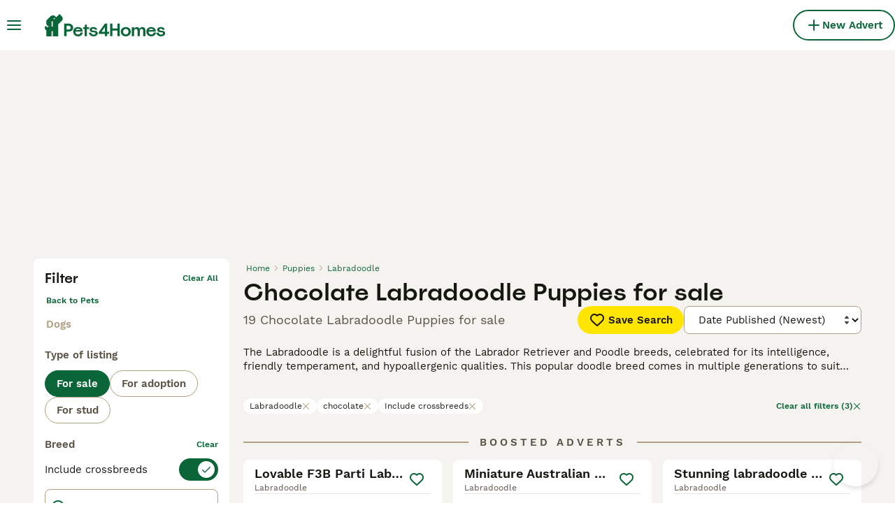

--- FILE ---
content_type: text/html; charset=utf-8
request_url: https://www.pets4homes.co.uk/sale/puppies/labradoodle/?keyword=chocolate
body_size: 41222
content:
<!DOCTYPE html><html lang="en"><head><meta charSet="utf-8" data-next-head=""/><meta name="viewport" content="width=device-width, initial-scale=1.0, maximum-scale=1.0" data-next-head=""/><meta http-equiv="Content-Security-Policy" content="upgrade-insecure-requests"/><title data-next-head="">Chocolate Labradoodle Puppies for sale | Pets4Homes</title><meta name="robots" content="index,follow" data-next-head=""/><meta name="description" content="Find 19 Chocolate Labradoodle Puppies for sale on Pets4Homes - UK’s largest pet classifieds site to buy and sell puppies near you." data-next-head=""/><meta name="twitter:card" content="summary_large_image" data-next-head=""/><meta property="og:title" content="Chocolate Labradoodle Puppies for sale | Pets4Homes" data-next-head=""/><meta property="og:description" content="Find 19 Chocolate Labradoodle Puppies for sale on Pets4Homes - UK’s largest pet classifieds site to buy and sell puppies near you." data-next-head=""/><meta property="og:url" content="https://www.pets4homes.co.uk/sale/puppies/labradoodle/?keyword=chocolate" data-next-head=""/><meta property="og:type" content="website" data-next-head=""/><meta property="og:image" content="https://www.pets4homes.co.uk/images/article-placeholder.acb8b65db8.webp" data-next-head=""/><meta property="og:image:alt" content="Chocolate Labradoodle Puppies for sale | Pets4Homes" data-next-head=""/><meta property="og:locale" content="en_GB" data-next-head=""/><meta property="og:site_name" content="Pets4Homes" data-next-head=""/><link rel="canonical" href="https://www.pets4homes.co.uk/sale/puppies/labradoodle/?keyword=chocolate" data-next-head=""/><meta name="ahrefs-site-verification" content="b1d03cfda1dd6789056136a64c7003472006b204b3d5413887d30fb5b49c3dba"/><link rel="icon" type="image/png" href="/favicon-light-16x16.png" sizes="16x16" media="(prefers-color-scheme: light)"/><link rel="icon" type="image/png" href="/favicon-light-32x32.png" sizes="32x32" media="(prefers-color-scheme: light)"/><link rel="icon" type="image/png" href="/favicon-dark-16x16.png" sizes="16x16" media="(prefers-color-scheme: dark)"/><link rel="icon" type="image/png" href="/favicon-dark-32x32.png" sizes="32x32" media="(prefers-color-scheme: dark)"/><link rel="preconnect" href="https://assets.pets4homes.co.uk/"/><link rel="dns-prefetch" href="https://assets.pets4homes.co.uk/"/><link rel="preconnect" href="https://lwadm.com/"/><link rel="dns-prefetch" href="https://lwadm.com/"/><link rel="preload" href="/fonts/Spoof-600.d5929ef7c2.woff2" as="font" type="font/woff2" crossorigin="anonymous"/><link rel="preload" href="/fonts/WorkSans-400.271ec2ac27.woff2" as="font" type="font/woff2" crossorigin="anonymous"/><link rel="preload" href="/fonts/WorkSans-600.11347bdaad.woff2" as="font" type="font/woff2" crossorigin="anonymous"/><link rel="preload" href="/fonts/OneWorld-v2.fc0866af10.woff2" as="font" type="font/woff2" crossorigin="anonymous"/><link rel="preconnect" href="https://www.googletagmanager.com/"/><link rel="dns-prefetch" href="https://www.googletagmanager.com/"/><link rel="preload" href="/_next/static/css/025925a7d379d008.css" as="style"/><link rel="preload" href="/_next/static/css/f0efc6a22facc828.css" as="style"/><link rel="preload" href="/_next/static/css/778bf69674484bbf.css" as="style"/><link rel="preload" href="/_next/static/css/ced47ae020312bc7.css" as="style"/><style data-next-head="">   [id*="pmg-widget-root"] div.pmg-properties-wrapper {     padding-top: 8px !important;     padding-left: 4px !important;     padding-right: 4px !important;   }    [id*="pmg-widget-root"] div.pmg-item-title {     font-size: .875rem !important;     font-weight: 600 !important;     line-height: 20px !important;     -webkit-line-clamp: 2 !important;     min-height: 40px !important;     color: #171711 !important;     padding-bottom: 0 !important;   }      [id*="pmg-widget-root"] div.pmg-item-price {     font-size: 0.875rem !important;     font-weight: 600 !important;     line-height: 20px !important;     color: #171711 !important;   }    [id*="pmg-widget-root"] div.pmg-item-category {     font-size: 0.875rem !important;     font-weight: 600 !important;     line-height: 20px !important;     font-size: 14px !important;     color: #171711 !important;     padding-bottom: 0 !important;     padding-top: 8px !important;   }    [id*="pmg-widget-root"] div.pmg-item-location {     font-size: 0.875rem !important;     font-weight: 400 !important;     line-height: 20px !important;     font-size: 14px !important;     color: #595143 !important;     padding-bottom: 8px !important;   }    [id*="pmg-widget-root"] div.pmg-image-wrapper img {     border-radius: 12px 12px 0 0 !important;   }      [id*="pmg-widget-root"] div.pmg-grid-box a {     height: 100% !important;     text-decoration: none !important;   } </style><script data-testid="script-gdpr">window.gdprAppliesGlobally=false;(function(){function n(e){if(!window.frames[e]){if(document.body&&document.body.firstChild){var t=document.body;var r=document.createElement("iframe");r.style.display="none";r.name=e;r.title=e;t.insertBefore(r,t.firstChild)}else{setTimeout(function(){n(e)},5)}}}function e(r,a,o,c,d){function e(e,t,r,n){if(typeof r!=="function"){return}if(!window[a]){window[a]=[]}var i=false;if(d){i=d(e,n,r)}if(!i){window[a].push({command:e,version:t,callback:r,parameter:n})}}e.stub=true;e.stubVersion=2;function t(n){if(!window[r]||window[r].stub!==true){return}if(!n.data){return}var i=typeof n.data==="string";var e;try{e=i?JSON.parse(n.data):n.data}catch(t){return}if(e[o]){var a=e[o];window[r](a.command,a.version,function(e,t){var r={};r[c]={returnValue:e,success:t,callId:a.callId};if(n.source){n.source.postMessage(i?JSON.stringify(r):r,"*")}},a.parameter)}}if(typeof window[r]!=="function"){window[r]=e;if(window.addEventListener){window.addEventListener("message",t,false)}else{window.attachEvent("onmessage",t)}}}e("__tcfapi","__tcfapiBuffer","__tcfapiCall","__tcfapiReturn");n("__tcfapiLocator");(function(e,t){var r=document.createElement("link");r.rel="preconnect";r.as="script";var n=document.createElement("link");n.rel="dns-prefetch";n.as="script";var i=document.createElement("link");i.rel="preload";i.as="script";var a=document.createElement("script");a.id="spcloader";a.type="text/javascript";a["async"]=true;a.charset="utf-8";var o="https://sdk.privacy-center.org/"+e+"/loader.js?target_type=notice&target="+t;if(window.didomiConfig&&window.didomiConfig.user){var c=window.didomiConfig.user;var d=c.country;var s=c.region;if(d){o=o+"&country="+d;if(s){o=o+"&region="+s}}}r.href="https://sdk.privacy-center.org/";n.href="https://sdk.privacy-center.org/";i.href=o;a.src=o;var f=document.getElementsByTagName("script")[0];f.parentNode.insertBefore(r,f);f.parentNode.insertBefore(n,f);f.parentNode.insertBefore(i,f);f.parentNode.insertBefore(a,f)})("6a84a6e7-7cbd-4f3a-b7d2-0903190a4136","kZfhJNB3")})();</script><script data-testid="script-ads">window.didomiEventListeners = window.didomiEventListeners || []; window.didomiEventListeners.push({event: 'consent.changed',listener: function () {console.log('Didomi - on consent change Refresh ads');
          typeof window.owpClientLogger === 'object' && window.owpClientLogger.pushLog('refresh_ads_owp');
          document.dispatchEvent(new CustomEvent('RefreshAds'));}});</script><style>                 html {             font-size: 16px;           }            body {             font-family: WorkSans, sans-serif;             -webkit-font-smoothing: antialiased;             -moz-osx-font-smoothing: grayscale;           }            * {             font-family: inherit;             box-sizing: border-box;             margin: 0;             padding: 0;           }            [hidden] {             display: none !important;           }          </style><style>@font-face {           font-family: "Spoof";           src: url(/fonts/Spoof-600.d5929ef7c2.woff2) format("woff2");           font-style: normal;           font-weight: 600;           font-display: swap;         }</style><style>@font-face {           font-family: "WorkSans";           src: url(/fonts/WorkSans-400.271ec2ac27.woff2) format("woff2");           font-style: normal;           font-weight: 400;           font-display: swap;         }</style><style>@font-face {           font-family: "WorkSans";           src: url(/fonts/WorkSans-600.11347bdaad.woff2) format("woff2");           font-style: normal;           font-weight: 600;           font-display: swap;         }</style><style>@font-face {           font-family: "OneWorld-v2";           src: url(/fonts/OneWorld-v2.fc0866af10.woff2) format("woff2");           font-style: normal;           font-weight: normal;           font-display: swap;         }</style><script>(function(w,d,s,l,i){w[l]=w[l]||[];w[l].push({'gtm.start':
new Date().getTime(),event:'gtm.js'});var f=d.getElementsByTagName(s)[0],
j=d.createElement(s),dl=l!='dataLayer'?'&l='+l:'';j.async=true;j.src=
'https://www.googletagmanager.com/gtm.js?id='+i+dl;f.parentNode.insertBefore(j,f);
})(window,document,'script','dataLayer','GTM-KPXLBFD');</script><script>window.getLoggedInUser=function(){var i=document.cookie.split(";").find(function(i){return i.trim().match(/^token=.+/)});if(i){var t=i.split("=")[1];if(t)try{var r=JSON.parse(atob(t.split(".")[1]));return{id:r.id,email:r.email,latestListingCategoryAndBreed:r.latestListingCategoryAndBreed}}catch(e){}}};</script><script id="structured-data" type="application/ld+json" data-nscript="beforeInteractive">{"@context":"https://schema.org","@type":"Product","name":"Chocolate Labradoodle Puppies for sale","description":"Find 19 Chocolate Labradoodle Puppies for sale on Pets4Homes - UK’s largest pet classifieds site to buy and sell puppies near you.","images":["https://assets.pets4homes.co.uk/originalImages/9e4da5a4-0a2f-4c95-a90d-a1f64583434a/originalImage.jpeg?auto=webp&width=1080","https://assets.pets4homes.co.uk/originalImages/8c561e18-f22c-47f2-9f08-259e2b64a281/originalImage.jpeg?auto=webp&width=1080","https://assets.pets4homes.co.uk/originalImages/b122560a-8c99-493d-a920-6ddf1d5e4635/originalImage.jpeg?auto=webp&width=1080"],"offers":{"@type":"AggregateOffer","availability":"https://schema.org/InStock","lowPrice":700,"highPrice":2000,"offerCount":19,"priceCurrency":"GBP"}}</script><link rel="stylesheet" href="/_next/static/css/025925a7d379d008.css" data-n-g=""/><link rel="stylesheet" href="/_next/static/css/f0efc6a22facc828.css" data-n-p=""/><link rel="stylesheet" href="/_next/static/css/778bf69674484bbf.css" data-n-p=""/><link rel="stylesheet" href="/_next/static/css/ced47ae020312bc7.css"/><noscript data-n-css=""></noscript><script defer="" noModule="" src="/_next/static/chunks/polyfills-42372ed130431b0a.js"></script><script defer="" src="/_next/static/chunks/6578.7f5dcdfafe432120.js"></script><script defer="" src="/_next/static/chunks/4560.1057c4edce181df3.js"></script><script src="/_next/static/chunks/runtime-9a54470cab78d552.js" defer=""></script><script src="/_next/static/chunks/framework-a17258b880e6120c.js" defer=""></script><script src="/_next/static/chunks/9895-6f03cd0a099dec04.js" defer=""></script><script src="/_next/static/chunks/main-60c2a85a19d46098.js" defer=""></script><script src="/_next/static/chunks/6236-65a2dc3a16ec7f5e.js" defer=""></script><script src="/_next/static/chunks/4248-f2a219e7e9f08e9c.js" defer=""></script><script src="/_next/static/chunks/15-9d9db990f19a1b57.js" defer=""></script><script src="/_next/static/chunks/65-c65a5f3f020c8613.js" defer=""></script><script src="/_next/static/chunks/8892-99d06ec7f9fe0061.js" defer=""></script><script src="/_next/static/chunks/4309-b09fd10fd78f9db5.js" defer=""></script><script src="/_next/static/chunks/pages/_app-a215bd58a7335c40.js" defer=""></script><script src="/_next/static/chunks/2867-05fbb03ac3179292.js" defer=""></script><script src="/_next/static/chunks/4394-e7bfa0f1fd370b2f.js" defer=""></script><script src="/_next/static/chunks/5625-a046e9308bc1e7e5.js" defer=""></script><script src="/_next/static/chunks/9241-533453ce6ef7834d.js" defer=""></script><script src="/_next/static/chunks/8544-c2703c8c5e5b7444.js" defer=""></script><script src="/_next/static/chunks/3441-b744f6e6b60bb659.js" defer=""></script><script src="/_next/static/chunks/3880-faeaa84df618c9ce.js" defer=""></script><script src="/_next/static/chunks/935-15deb0d73d6cd9b0.js" defer=""></script><script src="/_next/static/chunks/3856-6ffd19c320f2089e.js" defer=""></script><script src="/_next/static/chunks/1083-87408c1c5ad08f7f.js" defer=""></script><script src="/_next/static/chunks/403-6c2716152d0c60f5.js" defer=""></script><script src="/_next/static/chunks/1063-8df48c39d4284551.js" defer=""></script><script src="/_next/static/chunks/1244-09b5c496a7f04adb.js" defer=""></script><script src="/_next/static/chunks/2124-03715f2bdfb7e5de.js" defer=""></script><script src="/_next/static/chunks/7945-1e5d07fcf74c7a60.js" defer=""></script><script src="/_next/static/chunks/6496-c600bafcc6c0ff1f.js" defer=""></script><script src="/_next/static/chunks/pages/%5Btype%5D/%5Bcategory%5D/%5Battribute%5D-3d3baea2549ca3e3.js" defer=""></script><script src="/_next/static/TF_lJeqrAjZknkoiEuy2A/_buildManifest.js" defer=""></script><script src="/_next/static/TF_lJeqrAjZknkoiEuy2A/_ssgManifest.js" defer=""></script></head><body><noscript><iframe src="https://www.googletagmanager.com/ns.html?id=GTM-KPXLBFD" height="0" width="0" style="display:none;visibility:hidden"></iframe></noscript><link rel="preload" as="image" href="/images/smallLogo.4e6b8328a1.svg" fetchPriority="high"/><link rel="preload" as="image" href="/images/logo.c2e9c32d94.svg" fetchPriority="high"/><link rel="preload" as="image" imageSrcSet="https://assets.pets4homes.co.uk/originalImages/9e4da5a4-0a2f-4c95-a90d-a1f64583434a/originalImage.jpeg?auto=webp&amp;width=384&amp;height=240&amp;fit=bounds&amp;crop=4%3A3%2Coffset-y30&amp;quality=75 1x, https://assets.pets4homes.co.uk/originalImages/9e4da5a4-0a2f-4c95-a90d-a1f64583434a/originalImage.jpeg?auto=webp&amp;width=640&amp;height=240&amp;fit=bounds&amp;crop=4%3A3%2Coffset-y30&amp;quality=75 2x" fetchPriority="high"/><link rel="preload" as="image" imageSrcSet="https://assets.pets4homes.co.uk/originalImages/8c561e18-f22c-47f2-9f08-259e2b64a281/originalImage.jpeg?auto=webp&amp;width=384&amp;height=240&amp;fit=bounds&amp;crop=4%3A3%2Coffset-y30&amp;quality=75 1x, https://assets.pets4homes.co.uk/originalImages/8c561e18-f22c-47f2-9f08-259e2b64a281/originalImage.jpeg?auto=webp&amp;width=640&amp;height=240&amp;fit=bounds&amp;crop=4%3A3%2Coffset-y30&amp;quality=75 2x" fetchPriority="high"/><link rel="preload" as="image" imageSrcSet="https://assets.pets4homes.co.uk/originalImages/b122560a-8c99-493d-a920-6ddf1d5e4635/originalImage.jpeg?auto=webp&amp;width=384&amp;height=240&amp;fit=bounds&amp;crop=4%3A3%2Coffset-y30&amp;quality=75 1x, https://assets.pets4homes.co.uk/originalImages/b122560a-8c99-493d-a920-6ddf1d5e4635/originalImage.jpeg?auto=webp&amp;width=640&amp;height=240&amp;fit=bounds&amp;crop=4%3A3%2Coffset-y30&amp;quality=75 2x" fetchPriority="high"/><link rel="preload" as="image" imageSrcSet="https://assets.pets4homes.co.uk/originalImages/56cb2d2e-1208-45e8-98a0-b8ee06ae96e1/originalImage.jpeg?auto=webp&amp;width=384&amp;height=240&amp;fit=bounds&amp;crop=4%3A3%2Coffset-y30&amp;quality=75 1x, https://assets.pets4homes.co.uk/originalImages/56cb2d2e-1208-45e8-98a0-b8ee06ae96e1/originalImage.jpeg?auto=webp&amp;width=640&amp;height=240&amp;fit=bounds&amp;crop=4%3A3%2Coffset-y30&amp;quality=75 2x" fetchPriority="high"/><div id="__next"><div class="Body_body__NcK3W"><div class="Layout_childrenWrapper__wJhFl"><div class="AdStateManager_childrenWrapper__JeYIA" data-adtech-id="body"><div id="div-gpt-ad-interstitial" class="AdManager_adAnchor__ggN_r"></div><div class="HeaderBarWrapper_headerBarWrapper__FzY89"><div class="HeaderBarWrapper_headerBarInner__PAwNx" id="header-bar"><div class="HeaderBarWrapper_headerContentWrapper__B12PR"><div class="HeaderBarWrapper_headerBarContent__UoOK6"><div class="HeaderBar_content__zZIZj"><div class="HeaderBar_leftSide__a4NJZ"><button type="button" class="Button_button__KPrTd Button_ghost__J1bzS Button_medium__Is5tG Button_onlyIcon__JePyF" aria-label="Main Menu Toggle"><i class="Icon_icon__hTEAw Icon_icon-13-menu__Lg88v" data-testid="icon-Menu" style="--icon-color:inherit;--icon-size:24px"></i></button><div class="Sidebar_sidebarWrapper__7fxzA"><div class="SidebarHeader_sidebarNodesWrapper__bNgKb"><button type="button" class="Button_button__KPrTd Button_ghost__J1bzS Button_medium__Is5tG Button_onlyIcon__JePyF SidebarHeader_sidebarCloseButton__JCqDc" aria-label="Close Main Menu"><i class="Icon_icon__hTEAw Icon_icon-5-close__Z3w_e" data-testid="icon-Close" style="--icon-color:inherit;--icon-size:24px"></i></button><div class="SidebarHeader_sidebarLogo___5kPf"><img alt="Pets4Homes" title="Pets4Homes" data-testid="marketplace-logo-header-small" fetchPriority="high" loading="eager" width="0" height="36" decoding="async" data-nimg="1" class="Logo_logo__28CBd" style="color:transparent" src="/images/smallLogo.4e6b8328a1.svg"/></div></div><div class="Sidebar_sidebarFlatStructureWrapper__n7Nje"><div class="SidebarContent_sidebarContentWrapper__ijNW6 Sidebar_sidebarContentWrapper__xSwZZ" style="--transform:translateX(0)"><p class="SidebarSeparator_sidebarSeparatorHeading__CfXfV">Pets</p><button type="button" class="Button_button__KPrTd Button_ghost__J1bzS Button_medium__Is5tG SidebarNested_sidebarNestedButton__ESB8i" tabindex="-1">Pets for sale<i class="Icon_icon__hTEAw Icon_icon-3-arrowright__u4NtN sidebar-icon" data-testid="icon-ArrowRight" style="--icon-color:#0a6638;--icon-size:16px"></i></button><button type="button" class="Button_button__KPrTd Button_ghost__J1bzS Button_medium__Is5tG SidebarNested_sidebarNestedButton__ESB8i" tabindex="-1">Pets for adoption<i class="Icon_icon__hTEAw Icon_icon-3-arrowright__u4NtN sidebar-icon" data-testid="icon-ArrowRight" style="--icon-color:#0a6638;--icon-size:16px"></i></button><a class="Link_link__ce5zB SidebarLink_sidebarLink__oCFOo" tabindex="-1" href="/stud/pets/">Pets for stud</a><a class="Link_link__ce5zB SidebarLink_sidebarLink__oCFOo" tabindex="-1" href="/breeders/dogs/">Breeders</a><p class="SidebarSeparator_sidebarSeparatorHeading__CfXfV">Knowledge hub</p><button type="button" class="Button_button__KPrTd Button_ghost__J1bzS Button_medium__Is5tG SidebarNested_sidebarNestedButton__ESB8i" tabindex="-1">Pet articles &amp; advice<i class="Icon_icon__hTEAw Icon_icon-3-arrowright__u4NtN sidebar-icon" data-testid="icon-ArrowRight" style="--icon-color:#0a6638;--icon-size:16px"></i></button><button type="button" class="Button_button__KPrTd Button_ghost__J1bzS Button_medium__Is5tG SidebarNested_sidebarNestedButton__ESB8i" tabindex="-1">Breed directory<i class="Icon_icon__hTEAw Icon_icon-3-arrowright__u4NtN sidebar-icon" data-testid="icon-ArrowRight" style="--icon-color:#0a6638;--icon-size:16px"></i></button><p class="SidebarSeparator_sidebarSeparatorHeading__CfXfV">Support</p><a href="https://support.pets4homes.co.uk/" class="Link_link__ce5zB SidebarLink_sidebarLink__oCFOo" tabindex="-1">Support &amp; safety portal</a></div><div class="SidebarContent_sidebarContentWrapper__ijNW6 Sidebar_sidebarContentWrapper__xSwZZ" style="--transform:translateX(100%)"><div class="SidebarContent_sidebarContentTitleWrapper__IW_76"><span>Pets for sale</span></div><a class="Link_link__ce5zB SidebarLink_sidebarLink__oCFOo SidebarLink_sidebarLinkAll__Wgapr" tabindex="-1" href="/sale/pets/">All Pets for sale</a><button type="button" class="Button_button__KPrTd Button_ghost__J1bzS Button_medium__Is5tG SidebarNested_sidebarNestedButton__ESB8i" tabindex="-1">Puppies for sale<i class="Icon_icon__hTEAw Icon_icon-3-arrowright__u4NtN sidebar-icon" data-testid="icon-ArrowRight" style="--icon-color:#0a6638;--icon-size:16px"></i></button><button type="button" class="Button_button__KPrTd Button_ghost__J1bzS Button_medium__Is5tG SidebarNested_sidebarNestedButton__ESB8i" tabindex="-1">Kittens for sale<i class="Icon_icon__hTEAw Icon_icon-3-arrowright__u4NtN sidebar-icon" data-testid="icon-ArrowRight" style="--icon-color:#0a6638;--icon-size:16px"></i></button><button type="button" class="Button_button__KPrTd Button_ghost__J1bzS Button_medium__Is5tG SidebarNested_sidebarNestedButton__ESB8i" tabindex="-1">Other pets for sale<i class="Icon_icon__hTEAw Icon_icon-3-arrowright__u4NtN sidebar-icon" data-testid="icon-ArrowRight" style="--icon-color:#0a6638;--icon-size:16px"></i></button></div><div class="SidebarContent_sidebarContentWrapper__ijNW6 Sidebar_sidebarContentWrapper__xSwZZ" style="--transform:translateX(100%)"><div class="SidebarContent_sidebarContentTitleWrapper__IW_76"><span>Most popular puppies for sale</span></div><a class="Link_link__ce5zB SidebarLink_sidebarLink__oCFOo SidebarLink_sidebarLinkAll__Wgapr" tabindex="-1" href="/sale/puppies/">All puppies for sale</a><a class="Link_link__ce5zB SidebarLink_sidebarLink__oCFOo" tabindex="-1" href="/sale/puppies/akita/">Akita for sale</a><a class="Link_link__ce5zB SidebarLink_sidebarLink__oCFOo" tabindex="-1" href="/sale/puppies/american-bulldog/">American Bulldog for sale</a><a class="Link_link__ce5zB SidebarLink_sidebarLink__oCFOo" tabindex="-1" href="/sale/puppies/american-bully/">American Bully for sale</a><a class="Link_link__ce5zB SidebarLink_sidebarLink__oCFOo" tabindex="-1" href="/sale/puppies/beagle/">Beagle for sale</a><a class="Link_link__ce5zB SidebarLink_sidebarLink__oCFOo" tabindex="-1" href="/sale/puppies/belgian-shepherd-dog/">Belgian Shepherd Dog for sale</a><a class="Link_link__ce5zB SidebarLink_sidebarLink__oCFOo" tabindex="-1" href="/sale/puppies/bichon-frise/">Bichon Frise for sale</a><a class="Link_link__ce5zB SidebarLink_sidebarLink__oCFOo" tabindex="-1" href="/sale/puppies/border-collie/">Border Collie for sale</a><a class="Link_link__ce5zB SidebarLink_sidebarLink__oCFOo" tabindex="-1" href="/sale/puppies/border-terrier/">Border Terrier for sale</a><a class="Link_link__ce5zB SidebarLink_sidebarLink__oCFOo" tabindex="-1" href="/sale/puppies/boxer/">Boxer for sale</a><a class="Link_link__ce5zB SidebarLink_sidebarLink__oCFOo" tabindex="-1" href="/sale/puppies/cane-corso/">Cane Corso for sale</a><a class="Link_link__ce5zB SidebarLink_sidebarLink__oCFOo" tabindex="-1" href="/sale/puppies/cavachon/">Cavachon for sale</a><a class="Link_link__ce5zB SidebarLink_sidebarLink__oCFOo" tabindex="-1" href="/sale/puppies/cavalier-king-charles-spaniel/">Cavalier King Charles Spaniel for sale</a><a class="Link_link__ce5zB SidebarLink_sidebarLink__oCFOo" tabindex="-1" href="/sale/puppies/cavapoo/">Cavapoo for sale</a><a class="Link_link__ce5zB SidebarLink_sidebarLink__oCFOo" tabindex="-1" href="/sale/puppies/chihuahua/">Chihuahua for sale</a><a class="Link_link__ce5zB SidebarLink_sidebarLink__oCFOo" tabindex="-1" href="/sale/puppies/chow-chow/">Chow Chow for sale</a><a class="Link_link__ce5zB SidebarLink_sidebarLink__oCFOo" tabindex="-1" href="/sale/puppies/cockapoo/">Cockapoo for sale</a><a class="Link_link__ce5zB SidebarLink_sidebarLink__oCFOo" tabindex="-1" href="/sale/puppies/cocker-spaniel/">Cocker Spaniel for sale</a><a class="Link_link__ce5zB SidebarLink_sidebarLink__oCFOo" tabindex="-1" href="/sale/puppies/dachshund/">Dachshund for sale</a><a class="Link_link__ce5zB SidebarLink_sidebarLink__oCFOo" tabindex="-1" href="/sale/puppies/dobermann/">Dobermann for sale</a><a class="Link_link__ce5zB SidebarLink_sidebarLink__oCFOo" tabindex="-1" href="/sale/puppies/dogue-de-bordeaux/">Dogue De Bordeaux for sale</a><a class="Link_link__ce5zB SidebarLink_sidebarLink__oCFOo" tabindex="-1" href="/sale/puppies/english-bull-terrier/">English Bull Terrier for sale</a><a class="Link_link__ce5zB SidebarLink_sidebarLink__oCFOo" tabindex="-1" href="/sale/puppies/english-bulldog/">English Bulldog for sale</a><a class="Link_link__ce5zB SidebarLink_sidebarLink__oCFOo" tabindex="-1" href="/sale/puppies/english-springer-spaniel/">English Springer Spaniel for sale</a><a class="Link_link__ce5zB SidebarLink_sidebarLink__oCFOo" tabindex="-1" href="/sale/puppies/french-bulldog/">French Bulldog for sale</a><a class="Link_link__ce5zB SidebarLink_sidebarLink__oCFOo" tabindex="-1" href="/sale/puppies/german-shepherd/">German Shepherd for sale</a><a class="Link_link__ce5zB SidebarLink_sidebarLink__oCFOo" tabindex="-1" href="/sale/puppies/golden-retriever/">Golden Retriever for sale</a><a class="Link_link__ce5zB SidebarLink_sidebarLink__oCFOo" tabindex="-1" href="/sale/puppies/goldendoodle/">Goldendoodle for sale</a><a class="Link_link__ce5zB SidebarLink_sidebarLink__oCFOo" tabindex="-1" href="/sale/puppies/hungarian-vizsla/">Hungarian Vizsla for sale</a><a class="Link_link__ce5zB SidebarLink_sidebarLink__oCFOo" tabindex="-1" href="/sale/puppies/jack-russell/">Jack Russell for sale</a><a class="Link_link__ce5zB SidebarLink_sidebarLink__oCFOo" tabindex="-1" href="/sale/puppies/jackapoo/">Jackapoo for sale</a><a class="Link_link__ce5zB SidebarLink_sidebarLink__oCFOo" tabindex="-1" href="/sale/puppies/labradoodle/">Labradoodle for sale</a><a class="Link_link__ce5zB SidebarLink_sidebarLink__oCFOo" tabindex="-1" href="/sale/puppies/labrador-retriever/">Labrador Retriever for sale</a><a class="Link_link__ce5zB SidebarLink_sidebarLink__oCFOo" tabindex="-1" href="/sale/puppies/lurcher/">Lurcher for sale</a><a class="Link_link__ce5zB SidebarLink_sidebarLink__oCFOo" tabindex="-1" href="/sale/puppies/maltese/">Maltese for sale</a><a class="Link_link__ce5zB SidebarLink_sidebarLink__oCFOo" tabindex="-1" href="/sale/puppies/maltipoo/">Maltipoo for sale</a><a class="Link_link__ce5zB SidebarLink_sidebarLink__oCFOo" tabindex="-1" href="/sale/puppies/miniature-dachshund/">Miniature Dachshund for sale</a><a class="Link_link__ce5zB SidebarLink_sidebarLink__oCFOo" tabindex="-1" href="/sale/puppies/miniature-schnauzer/">Miniature Schnauzer for sale</a><a class="Link_link__ce5zB SidebarLink_sidebarLink__oCFOo" tabindex="-1" href="/sale/puppies/old-tyme-bulldog/">Old Tyme Bulldog for sale</a><a class="Link_link__ce5zB SidebarLink_sidebarLink__oCFOo" tabindex="-1" href="/sale/puppies/patterdale-terrier/">Patterdale Terrier for sale</a><a class="Link_link__ce5zB SidebarLink_sidebarLink__oCFOo" tabindex="-1" href="/sale/puppies/pomeranian/">Pomeranian for sale</a><a class="Link_link__ce5zB SidebarLink_sidebarLink__oCFOo" tabindex="-1" href="/sale/puppies/pug/">Pug for sale</a><a class="Link_link__ce5zB SidebarLink_sidebarLink__oCFOo" tabindex="-1" href="/sale/puppies/rottweiler/">Rottweiler for sale</a><a class="Link_link__ce5zB SidebarLink_sidebarLink__oCFOo" tabindex="-1" href="/sale/puppies/shar-pei/">Shar Pei for sale</a><a class="Link_link__ce5zB SidebarLink_sidebarLink__oCFOo" tabindex="-1" href="/sale/puppies/shih-tzu/">Shih Tzu for sale</a><a class="Link_link__ce5zB SidebarLink_sidebarLink__oCFOo" tabindex="-1" href="/sale/puppies/siberian-husky/">Siberian Husky for sale</a><a class="Link_link__ce5zB SidebarLink_sidebarLink__oCFOo" tabindex="-1" href="/sale/puppies/sprocker/">Sprocker for sale</a><a class="Link_link__ce5zB SidebarLink_sidebarLink__oCFOo" tabindex="-1" href="/sale/puppies/staffordshire-bull-terrier/">Staffordshire Bull Terrier for sale</a><a class="Link_link__ce5zB SidebarLink_sidebarLink__oCFOo" tabindex="-1" href="/sale/puppies/toy-poodle/">Toy Poodle for sale</a><a class="Link_link__ce5zB SidebarLink_sidebarLink__oCFOo" tabindex="-1" href="/sale/puppies/whippet/">Whippet for sale</a><a class="Link_link__ce5zB SidebarLink_sidebarLink__oCFOo" tabindex="-1" href="/sale/puppies/yorkshire-terrier/">Yorkshire Terrier for sale</a></div><div class="SidebarContent_sidebarContentWrapper__ijNW6 Sidebar_sidebarContentWrapper__xSwZZ" style="--transform:translateX(100%)"><div class="SidebarContent_sidebarContentTitleWrapper__IW_76"><span>Most popular kittens for sale</span></div><a class="Link_link__ce5zB SidebarLink_sidebarLink__oCFOo SidebarLink_sidebarLinkAll__Wgapr" tabindex="-1" href="/sale/kittens/">All kittens for sale</a><a class="Link_link__ce5zB SidebarLink_sidebarLink__oCFOo" tabindex="-1" href="/sale/kittens/abyssinian/">Abyssinian for sale</a><a class="Link_link__ce5zB SidebarLink_sidebarLink__oCFOo" tabindex="-1" href="/sale/kittens/american-shorthair/">American Shorthair for sale</a><a class="Link_link__ce5zB SidebarLink_sidebarLink__oCFOo" tabindex="-1" href="/sale/kittens/balinese/">Balinese for sale</a><a class="Link_link__ce5zB SidebarLink_sidebarLink__oCFOo" tabindex="-1" href="/sale/kittens/bengal/">Bengal for sale</a><a class="Link_link__ce5zB SidebarLink_sidebarLink__oCFOo" tabindex="-1" href="/sale/kittens/birman/">Birman for sale</a><a class="Link_link__ce5zB SidebarLink_sidebarLink__oCFOo" tabindex="-1" href="/sale/kittens/bombay/">Bombay for sale</a><a class="Link_link__ce5zB SidebarLink_sidebarLink__oCFOo" tabindex="-1" href="/sale/kittens/british-longhair/">British Longhair for sale</a><a class="Link_link__ce5zB SidebarLink_sidebarLink__oCFOo" tabindex="-1" href="/sale/kittens/british-shorthair/">British Shorthair for sale</a><a class="Link_link__ce5zB SidebarLink_sidebarLink__oCFOo" tabindex="-1" href="/sale/kittens/burmese/">Burmese for sale</a><a class="Link_link__ce5zB SidebarLink_sidebarLink__oCFOo" tabindex="-1" href="/sale/kittens/cornish-rex/">Cornish Rex for sale</a><a class="Link_link__ce5zB SidebarLink_sidebarLink__oCFOo" tabindex="-1" href="/sale/kittens/devon-rex/">Devon Rex for sale</a><a class="Link_link__ce5zB SidebarLink_sidebarLink__oCFOo" tabindex="-1" href="/sale/kittens/egyptian-mau/">Egyptian Mau for sale</a><a class="Link_link__ce5zB SidebarLink_sidebarLink__oCFOo" tabindex="-1" href="/sale/kittens/exotic/">Exotic for sale</a><a class="Link_link__ce5zB SidebarLink_sidebarLink__oCFOo" tabindex="-1" href="/sale/kittens/himalayan/">Himalayan for sale</a><a class="Link_link__ce5zB SidebarLink_sidebarLink__oCFOo" tabindex="-1" href="/sale/kittens/keetso/">Keetso for sale</a><a class="Link_link__ce5zB SidebarLink_sidebarLink__oCFOo" tabindex="-1" href="/sale/kittens/maine-coon/">Maine Coon for sale</a><a class="Link_link__ce5zB SidebarLink_sidebarLink__oCFOo" tabindex="-1" href="/sale/kittens/manx/">Manx for sale</a><a class="Link_link__ce5zB SidebarLink_sidebarLink__oCFOo" tabindex="-1" href="/sale/kittens/mixed-breed/">Mixed Breed for sale</a><a class="Link_link__ce5zB SidebarLink_sidebarLink__oCFOo" tabindex="-1" href="/sale/kittens/munchkin/">Munchkin for sale</a><a class="Link_link__ce5zB SidebarLink_sidebarLink__oCFOo" tabindex="-1" href="/sale/kittens/norwegian-forest-cat/">Norwegian Forest Cat for sale</a><a class="Link_link__ce5zB SidebarLink_sidebarLink__oCFOo" tabindex="-1" href="/sale/kittens/oriental/">Oriental for sale</a><a class="Link_link__ce5zB SidebarLink_sidebarLink__oCFOo" tabindex="-1" href="/sale/kittens/persian/">Persian for sale</a><a class="Link_link__ce5zB SidebarLink_sidebarLink__oCFOo" tabindex="-1" href="/sale/kittens/ragamuffin/">RagaMuffin for sale</a><a class="Link_link__ce5zB SidebarLink_sidebarLink__oCFOo" tabindex="-1" href="/sale/kittens/ragdoll/">Ragdoll for sale</a><a class="Link_link__ce5zB SidebarLink_sidebarLink__oCFOo" tabindex="-1" href="/sale/kittens/russian-blue/">Russian Blue for sale</a><a class="Link_link__ce5zB SidebarLink_sidebarLink__oCFOo" tabindex="-1" href="/sale/kittens/savannah/">Savannah for sale</a><a class="Link_link__ce5zB SidebarLink_sidebarLink__oCFOo" tabindex="-1" href="/sale/kittens/scottish-fold/">Scottish Fold for sale</a><a class="Link_link__ce5zB SidebarLink_sidebarLink__oCFOo" tabindex="-1" href="/sale/kittens/selkirk-rex/">Selkirk Rex for sale</a><a class="Link_link__ce5zB SidebarLink_sidebarLink__oCFOo" tabindex="-1" href="/sale/kittens/siamese/">Siamese for sale</a><a class="Link_link__ce5zB SidebarLink_sidebarLink__oCFOo" tabindex="-1" href="/sale/kittens/siberian/">Siberian for sale</a><a class="Link_link__ce5zB SidebarLink_sidebarLink__oCFOo" tabindex="-1" href="/sale/kittens/snowshoe/">Snowshoe for sale</a><a class="Link_link__ce5zB SidebarLink_sidebarLink__oCFOo" tabindex="-1" href="/sale/kittens/sphynx/">Sphynx for sale</a><a class="Link_link__ce5zB SidebarLink_sidebarLink__oCFOo" tabindex="-1" href="/sale/kittens/tonkinese/">Tonkinese for sale</a><a class="Link_link__ce5zB SidebarLink_sidebarLink__oCFOo" tabindex="-1" href="/sale/kittens/turkish-angora/">Turkish Angora for sale</a><a class="Link_link__ce5zB SidebarLink_sidebarLink__oCFOo" tabindex="-1" href="/sale/kittens/turkish-van/">Turkish Van for sale</a></div><div class="SidebarContent_sidebarContentWrapper__ijNW6 Sidebar_sidebarContentWrapper__xSwZZ" style="--transform:translateX(100%)"><div class="SidebarContent_sidebarContentTitleWrapper__IW_76"><span>Other pets for sale</span></div><a class="Link_link__ce5zB SidebarLink_sidebarLink__oCFOo" tabindex="-1" href="/sale/birds/">Birds for sale</a><a class="Link_link__ce5zB SidebarLink_sidebarLink__oCFOo" tabindex="-1" href="/sale/fish/">Fish for sale</a><a class="Link_link__ce5zB SidebarLink_sidebarLink__oCFOo" tabindex="-1" href="/sale/horses/">Horses for sale</a><a class="Link_link__ce5zB SidebarLink_sidebarLink__oCFOo" tabindex="-1" href="/sale/invertebrates/">Invertebrates for sale</a><a class="Link_link__ce5zB SidebarLink_sidebarLink__oCFOo" tabindex="-1" href="/sale/livestock/">Livestock for sale</a><a class="Link_link__ce5zB SidebarLink_sidebarLink__oCFOo" tabindex="-1" href="/sale/poultry/">Poultry for sale</a><a class="Link_link__ce5zB SidebarLink_sidebarLink__oCFOo" tabindex="-1" href="/sale/rabbits/">Rabbits for sale</a><a class="Link_link__ce5zB SidebarLink_sidebarLink__oCFOo" tabindex="-1" href="/sale/reptiles/">Reptiles for sale</a><a class="Link_link__ce5zB SidebarLink_sidebarLink__oCFOo" tabindex="-1" href="/sale/rodents/">Rodents for sale</a></div><div class="SidebarContent_sidebarContentWrapper__ijNW6 Sidebar_sidebarContentWrapper__xSwZZ" style="--transform:translateX(100%)"><div class="SidebarContent_sidebarContentTitleWrapper__IW_76"><span>Pets for adoption</span></div><a class="Link_link__ce5zB SidebarLink_sidebarLink__oCFOo SidebarLink_sidebarLinkAll__Wgapr" tabindex="-1" href="/adoption/pets/">All Pets for adoption</a><a class="Link_link__ce5zB SidebarLink_sidebarLink__oCFOo" tabindex="-1" href="/adoption/cats/">Cats for adoption</a><a class="Link_link__ce5zB SidebarLink_sidebarLink__oCFOo" tabindex="-1" href="/adoption/dogs/">Dogs for adoption</a></div><div class="SidebarContent_sidebarContentWrapper__ijNW6 Sidebar_sidebarContentWrapper__xSwZZ" style="--transform:translateX(100%)"><div class="SidebarContent_sidebarContentTitleWrapper__IW_76"><span>Pet articles &amp; advice</span></div><a class="Link_link__ce5zB SidebarLink_sidebarLink__oCFOo SidebarLink_sidebarLinkAll__Wgapr" tabindex="-1" href="/pet-advice/">All articles</a><span class="SidebarText_sidebarText__wq_3n">By pet</span><a class="Link_link__ce5zB SidebarLink_sidebarLink__oCFOo" tabindex="-1" href="/pet-advice/search/birds/">Birds</a><a class="Link_link__ce5zB SidebarLink_sidebarLink__oCFOo" tabindex="-1" href="/pet-advice/search/cats/">Cats</a><a class="Link_link__ce5zB SidebarLink_sidebarLink__oCFOo" tabindex="-1" href="/pet-advice/search/dogs/">Dogs</a><a class="Link_link__ce5zB SidebarLink_sidebarLink__oCFOo" tabindex="-1" href="/pet-advice/search/fish/">Fish</a><a class="Link_link__ce5zB SidebarLink_sidebarLink__oCFOo" tabindex="-1" href="/pet-advice/search/horses/">Horses</a><a class="Link_link__ce5zB SidebarLink_sidebarLink__oCFOo" tabindex="-1" href="/pet-advice/search/invertebrates/">Invertebrates</a><a class="Link_link__ce5zB SidebarLink_sidebarLink__oCFOo" tabindex="-1" href="/pet-advice/search/livestock/">Livestock</a><a class="Link_link__ce5zB SidebarLink_sidebarLink__oCFOo" tabindex="-1" href="/pet-advice/search/poultry/">Poultry</a><a class="Link_link__ce5zB SidebarLink_sidebarLink__oCFOo" tabindex="-1" href="/pet-advice/search/rabbits/">Rabbits</a><a class="Link_link__ce5zB SidebarLink_sidebarLink__oCFOo" tabindex="-1" href="/pet-advice/search/reptiles/">Reptiles</a><a class="Link_link__ce5zB SidebarLink_sidebarLink__oCFOo" tabindex="-1" href="/pet-advice/search/rodents/">Rodents</a><span class="SidebarText_sidebarText__wq_3n">By topic</span><a class="Link_link__ce5zB SidebarLink_sidebarLink__oCFOo" tabindex="-1" href="/pet-advice/search/all/breeding/">Breeding</a><a class="Link_link__ce5zB SidebarLink_sidebarLink__oCFOo" tabindex="-1" href="/pet-advice/search/all/industry-report/">Industry Report</a></div><div class="SidebarContent_sidebarContentWrapper__ijNW6 Sidebar_sidebarContentWrapper__xSwZZ" style="--transform:translateX(100%)"><div class="SidebarContent_sidebarContentTitleWrapper__IW_76"><span>Breed directory</span></div><a class="Link_link__ce5zB SidebarLink_sidebarLink__oCFOo" tabindex="-1" href="/dog-breeds/">Dog breeds</a><a class="Link_link__ce5zB SidebarLink_sidebarLink__oCFOo" tabindex="-1" href="/cat-breeds/">Cat breeds</a><a class="Link_link__ce5zB SidebarLink_sidebarLink__oCFOo" tabindex="-1" href="/rabbit-breeds/">Rabbit breeds</a></div></div></div><a class="Link_link__ce5zB HeaderBarLogo_logo__ggIUR HeaderBarLogo_logoBig__R5SVv" href="/"><img alt="Pets4Homes" title="Pets4Homes" data-testid="marketplace-logo-header" fetchPriority="high" loading="eager" width="0" height="32" decoding="async" data-nimg="1" class="Logo_logo__28CBd" style="color:transparent" src="/images/logo.c2e9c32d94.svg"/></a><a class="Link_link__ce5zB HeaderBarLogo_logo__ggIUR HeaderBarLogo_logoSmall__8QOo1" href="/"><img alt="Pets4Homes" title="Pets4Homes" data-testid="marketplace-logo-header-small" fetchPriority="high" loading="eager" width="0" height="32" decoding="async" data-nimg="1" class="Logo_logo__28CBd" style="color:transparent" src="/images/smallLogo.4e6b8328a1.svg"/></a></div><div class="HeaderBar_rightSide__tu_jm"><a class="Link_link__ce5zB Link_linkAsButton__6t_3_ Link_buttonMedium__l_rvv Link_buttonSmallMobile__tSVQW Link_linkAsTertiaryButton__sUdAH" data-testid="header-bar-add-listing" href="/create-new-listing/"><i class="Icon_icon__hTEAw Icon_icon-7-plussmall__5i1gC HeaderBarAddListing_iconBig__0JnOZ" data-testid="icon-PlusSmall" style="--icon-color:inherit;--icon-size:24px"></i><i class="Icon_icon__hTEAw Icon_icon-7-plussmall__5i1gC HeaderBarAddListing_iconSmall__dbwBE" data-testid="icon-PlusSmall" style="--icon-color:inherit;--icon-size:16px"></i><span class="HeaderBarAddListing_linkText__eYSMJ">New Advert</span><span class="HeaderBarAddListing_linkTextMobile__hC6SA">New Ad</span></a></div></div><div class="HeaderBar_childrenWrapper__D3qAm"><div class="ListingsSearchHeaderBar_contentCenterWrapper__eZmYM"><button type="button" class="ListingsSaveSearchButton_saveSearchButton__PAieY ListingsSaveSearchButton_saveSearchButtonWithIconOnly__5gMC9" data-testid="save-search-button"><i class="Icon_icon__hTEAw Icon_icon-19-heart__nqGaz" data-testid="icon-Heart" style="--icon-color:inherit;--icon-size:24px"></i></button><button type="button" class="ListingsSorters_sortButton__ukJIP" data-testid="search-mobile-sorters-button"><i class="Icon_icon__hTEAw Icon_icon-82-sort-down__3Y_Xk" data-testid="icon-SortDown" style="--icon-color:inherit;--icon-size:20px"></i><span class="ListingsSorters_sortButtonText__JNKfM">Sort</span></button><div class="SlideOut_slideOut__r5UM3 SlideOut_slideOutAnimated___sNd8"><div class="SlideOutHeader_slideOutHeader___YAnF"><div class="ListingsSorters_slideOutHeader__NxbGd"><button class="ListingsSorters_slideOutHeaderBackButton__SIVEW" type="button" aria-label="Back"><i class="Icon_icon__hTEAw Icon_icon-1-arrowleft__HbrNl" data-testid="icon-ArrowLeft" style="--icon-color:inherit;--icon-size:16px"></i></button><span class="ListingsSorters_slideOutHeaderLabel__ryPM9">Sorting</span></div></div><div class="SlideOutBody_slideOutBody__dj9tE"><div class="ListingsSorters_slideOutBody__U67GL"><p class="ListingsSorters_slideOutBodyLabel__iCOUA">Sort by</p><button class="ListingsSorters_buttonLink__Cp6nu" type="button"><label class="Radio_label__4LNde Radio_labelChecked__AB_Bn" for="radio-sorting-newestFirst"><span class="Radio_labelText__85VLp Radio_labelTextStyledAsDesktop__QnT63" data-testid="radio-text">Date Published (Newest)</span><span class="Radio_radio__rlMmz Radio_radioStyledAsDesktop__ptFNr"><span class="Radio_radioMark__XjYIi" data-testid="radio-mark"></span></span></label></button><button class="ListingsSorters_buttonLink__Cp6nu" type="button"><label class="Radio_label__4LNde" for="radio-sorting-oldestFirst"><span class="Radio_labelText__85VLp Radio_labelTextStyledAsDesktop__QnT63" data-testid="radio-text">Date Published (Oldest)</span><span class="Radio_radio__rlMmz Radio_radioStyledAsDesktop__ptFNr"></span></label></button><button class="ListingsSorters_buttonLink__Cp6nu" type="button"><label class="Radio_label__4LNde" for="radio-sorting-cheapestFirst"><span class="Radio_labelText__85VLp Radio_labelTextStyledAsDesktop__QnT63" data-testid="radio-text">Price (Lowest)</span><span class="Radio_radio__rlMmz Radio_radioStyledAsDesktop__ptFNr"></span></label></button><button class="ListingsSorters_buttonLink__Cp6nu" type="button"><label class="Radio_label__4LNde" for="radio-sorting-mostExpensiveFirst"><span class="Radio_labelText__85VLp Radio_labelTextStyledAsDesktop__QnT63" data-testid="radio-text">Price (Highest)</span><span class="Radio_radio__rlMmz Radio_radioStyledAsDesktop__ptFNr"></span></label></button></div></div></div><button type="button" class="FiltersButton_searchButton__5W7ZR" data-testid="filters-search-button"><i class="Icon_icon__hTEAw Icon_icon-77-filters__e26JE" data-testid="icon-Filters" style="--icon-color:inherit;--icon-size:24px"></i><span class="FiltersButton_searchButtonText__5yE_h">Filter (3)</span></button></div></div></div></div></div><div class="HeaderBarWrapper_headerBarPlaceholder__1kN_Y HeaderBarWrapper_headerBarPlaceholderExtendedOnMobile__uxNpq"></div></div><div class="AdSlot_adSlotPlaceholder__1UcoG ListingsSearch_adSlotMain__rbzJ8 AdSlot_adSlotPlaceholderMedium__fSy3Y AdSlot_adSlotPlaceholderLarge__IWcIp AdSlot_adSlotPlaceholderXLarge__XjM4v AdSlot_adSlotFixedHeight__xW3GV" style="--mobile-height:282px;--desktop-height:282px;--fixed-mobile-height:332px;--fixed-desktop-height:282px"></div><div class="ListingsSearch_pageWrapper__IFhwq"><div class="ListingsSearch_searchResultsPageWrapper__ylMKi"><div class="ListingsSearch_sidebarWrapper__924Ph"><div class="ListingsSearchFilters_filters__DAJkl"><div class="ListingsSearchFilters_filtersWrapper__feD8w"><div class="FiltersHeader_wrapper__lVjJm" data-testid="filters-section-header"><button class="FiltersHeader_backButton__eXM4d" type="button" aria-label="Back"><i class="Icon_icon__hTEAw Icon_icon-1-arrowleft__HbrNl" data-testid="icon-ArrowLeft" style="--icon-color:inherit;--icon-size:16px"></i></button><span class="FiltersHeader_middleLabel__B6jBy">Filter</span><button class="FiltersHeader_rightButton__g16lP" type="button" data-testid="filters-confirm-button"><span class="FiltersHeader_rightLabel__REEmw">Clear all</span></button></div><div class="FiltersCategory_wrapper__RyFOT" data-testid="filters-section-category"><div class="FiltersCategory_parentCategoryWrapper__nYBmt"><button type="button" class="FiltersCategory_parentCategoryLink__iy0Hp">Back to<!-- --> <!-- -->Pets</button></div><div class="FiltersCategory_categoryLinksWrapper__Ur_gh"><a class="Link_link__ce5zB FiltersCategory_categoryLinkDesktop__Plbd4 FiltersCategory_categoryLinkDesktopActive__B_0gw Link_linkDisabled__p85Up" data-testid="category-selected" href="/sale/puppies/?keyword=chocolate"><span>Dogs</span></a></div></div><div class="FiltersOptionsList_wrapper__B0N2h" data-testid="filters-search-listingType"><div class="FiltersOptionsList_headerWrapper___UW1r"><span class="FiltersOptionsList_header__X1tTK" data-testid="filters-options-list-title">Type of listing</span></div><div class="FiltersRadioList_wrapper__0UFqY"><button type="button" class="FiltersRadioList_button__2p1hY FiltersRadioList_buttonActive__DP9Pe">For sale<i class="Icon_icon__hTEAw Icon_icon-40-checkmark__F0ReU FiltersRadioList_icon__2YG31" data-testid="icon-Checkmark" style="--icon-color:#0a6638;--icon-size:24px"></i></button><button type="button" class="FiltersRadioList_button__2p1hY">For adoption</button><button type="button" class="FiltersRadioList_button__2p1hY">For stud</button></div></div><div class="FiltersOptionsList_wrapper__B0N2h" data-testid="filters-search-breed"><div class="FiltersOptionsList_headerWrapper___UW1r"><span class="FiltersOptionsList_header__X1tTK" data-testid="filters-options-list-title">Breed</span><button class="FiltersOptionsList_clearButton__EqJp7" type="button" data-testid="filters-options-list-clear-button">clear</button></div><div class="FiltersSwitch_wrapper__pL2WT" data-testid="filters-switch-includeMixWithPureParent"><label for="includeMixWithPureParent" class="Switch_switchLabel__a41kI Switch_switchLabelChecked__8NmWr" data-checked="true" data-testid="includeMixWithPureParent" role="switch" aria-checked="true" tabindex="0"><div class="Switch_wrapper__fz5W_"><span class="Switch_labelText__dWs3b" id="switch-label-includeMixWithPureParent-true">Include crossbreeds</span><div class="Switch_switchTrack__oUZRb"><div class="Switch_switchThumb__SV3jl"><i class="Icon_icon__hTEAw Icon_icon-40-checkmark__F0ReU" data-testid="switch-checkmark-icon" style="--icon-color:inherit;--icon-size:16px"></i></div></div></div></label></div><div class="FiltersOptionsList_searchWrapper__YX9r5"><div class="TextInput_textInputWrapper__AcB7X"><div class="TextInput_textInputPrefixBox__1Ipjf"><i class="Icon_icon__hTEAw Icon_icon-12-search__hMqEQ" data-testid="icon-Search" style="--icon-color:#0a6638;--icon-size:24px"></i></div><input placeholder="Filters Breed" type="text" id="breed" maxLength="100" class="TextInput_textInput__kK5ig TextInput_textInputNormalOnMobile__KLxif TextInput_textInputDefaultState__ixtG5 TextInput_textInputPrefixPadding__mt6L_" name="breed"/><div class="TextInput_textInputSuffixWrapper__uDZDb "></div></div></div><div class="FiltersCheckboxList_wrapper__R26bI" data-testid="filters-section-checkbox-list"><div class="FiltersCheckboxList_listWrapper__vzxq1" data-testid="checkbox-options-box"><a class="Link_link__ce5zB FiltersCheckboxList_filterCheckboxLink__WYOQm" data-testid="filters-checkbox-list-option" href="/sale/puppies/labradoodle/?keyword=chocolate"><label for="breed" class="Checkbox_checkboxLabel__ihBf9 FiltersCheckboxList_filterCheckbox__ognM3" data-checked="false"><div class="Checkbox_wrapper__3lFhT"><input class="HiddenInput_input___ceTC HiddenInput_displayInitial__SuXnV" type="checkbox" aria-label="" name="breed" value="pets.dogs.breed.labradoodle"/><div class="Checkbox_styledCheckbox__S2q5t styled-checkbox" role="checkbox" aria-labelledby="checkbox-label-breed-pets.dogs.breed.labradoodle"></div><span class="Checkbox_labelText__pvN5U label-text" id="checkbox-label-breed-pets.dogs.breed.labradoodle">Labradoodle</span></div><span class="Checkbox_desktopSuffix___amSx"></span></label></a><div class="FiltersCheckboxList_filterCheckboxLink__WYOQm" data-testid="filters-checkbox-list-option"><label for="breed" class="Checkbox_checkboxLabel__ihBf9 FiltersCheckboxList_filterCheckbox__ognM3" data-checked="false"><div class="Checkbox_wrapper__3lFhT"><input class="HiddenInput_input___ceTC HiddenInput_displayInitial__SuXnV" type="checkbox" aria-label="" name="breed" value="pets.dogs.breed.affenpinscher"/><div class="Checkbox_styledCheckbox__S2q5t styled-checkbox" role="checkbox" aria-labelledby="checkbox-label-breed-pets.dogs.breed.affenpinscher"></div><span class="Checkbox_labelText__pvN5U label-text" id="checkbox-label-breed-pets.dogs.breed.affenpinscher">Affenpinscher</span></div><span class="Checkbox_desktopSuffix___amSx"></span></label></div><div class="FiltersCheckboxList_filterCheckboxLink__WYOQm" data-testid="filters-checkbox-list-option"><label for="breed" class="Checkbox_checkboxLabel__ihBf9 FiltersCheckboxList_filterCheckbox__ognM3" data-checked="false"><div class="Checkbox_wrapper__3lFhT"><input class="HiddenInput_input___ceTC HiddenInput_displayInitial__SuXnV" type="checkbox" aria-label="" name="breed" value="pets.dogs.breed.afghanHound"/><div class="Checkbox_styledCheckbox__S2q5t styled-checkbox" role="checkbox" aria-labelledby="checkbox-label-breed-pets.dogs.breed.afghanHound"></div><span class="Checkbox_labelText__pvN5U label-text" id="checkbox-label-breed-pets.dogs.breed.afghanHound">Afghan Hound</span></div><span class="Checkbox_desktopSuffix___amSx"></span></label></div><div class="FiltersCheckboxList_filterCheckboxLink__WYOQm" data-testid="filters-checkbox-list-option"><label for="breed" class="Checkbox_checkboxLabel__ihBf9 FiltersCheckboxList_filterCheckbox__ognM3" data-checked="false"><div class="Checkbox_wrapper__3lFhT"><input class="HiddenInput_input___ceTC HiddenInput_displayInitial__SuXnV" type="checkbox" aria-label="" name="breed" value="pets.dogs.breed.airedaleTerrier"/><div class="Checkbox_styledCheckbox__S2q5t styled-checkbox" role="checkbox" aria-labelledby="checkbox-label-breed-pets.dogs.breed.airedaleTerrier"></div><span class="Checkbox_labelText__pvN5U label-text" id="checkbox-label-breed-pets.dogs.breed.airedaleTerrier">Airedale Terrier</span></div><span class="Checkbox_desktopSuffix___amSx"></span></label></div><div class="FiltersCheckboxList_filterCheckboxLink__WYOQm" data-testid="filters-checkbox-list-option"><label for="breed" class="Checkbox_checkboxLabel__ihBf9 FiltersCheckboxList_filterCheckbox__ognM3" data-checked="false"><div class="Checkbox_wrapper__3lFhT"><input class="HiddenInput_input___ceTC HiddenInput_displayInitial__SuXnV" type="checkbox" aria-label="" name="breed" value="pets.dogs.breed.akita"/><div class="Checkbox_styledCheckbox__S2q5t styled-checkbox" role="checkbox" aria-labelledby="checkbox-label-breed-pets.dogs.breed.akita"></div><span class="Checkbox_labelText__pvN5U label-text" id="checkbox-label-breed-pets.dogs.breed.akita">Akita</span></div><span class="Checkbox_desktopSuffix___amSx"></span></label></div><a class="Link_link__ce5zB FiltersCheckboxList_filterCheckboxLink__WYOQm" data-testid="filters-checkbox-list-option" href="/sale/puppies/alapaha-blue-blood-bulldog/?keyword=chocolate"><label for="breed" class="Checkbox_checkboxLabel__ihBf9 FiltersCheckboxList_filterCheckbox__ognM3" data-checked="false"><div class="Checkbox_wrapper__3lFhT"><input class="HiddenInput_input___ceTC HiddenInput_displayInitial__SuXnV" type="checkbox" aria-label="" name="breed" value="pets.dogs.breed.alapahaBlueBloodBulldog"/><div class="Checkbox_styledCheckbox__S2q5t styled-checkbox" role="checkbox" aria-labelledby="checkbox-label-breed-pets.dogs.breed.alapahaBlueBloodBulldog"></div><span class="Checkbox_labelText__pvN5U label-text" id="checkbox-label-breed-pets.dogs.breed.alapahaBlueBloodBulldog">Alapaha Blue Blood Bulldog</span></div><span class="Checkbox_desktopSuffix___amSx"></span></label></a><div class="FiltersCheckboxList_filterCheckboxLink__WYOQm" data-testid="filters-checkbox-list-option"><label for="breed" class="Checkbox_checkboxLabel__ihBf9 FiltersCheckboxList_filterCheckbox__ognM3" data-checked="false"><div class="Checkbox_wrapper__3lFhT"><input class="HiddenInput_input___ceTC HiddenInput_displayInitial__SuXnV" type="checkbox" aria-label="" name="breed" value="pets.dogs.breed.alaskanMalamute"/><div class="Checkbox_styledCheckbox__S2q5t styled-checkbox" role="checkbox" aria-labelledby="checkbox-label-breed-pets.dogs.breed.alaskanMalamute"></div><span class="Checkbox_labelText__pvN5U label-text" id="checkbox-label-breed-pets.dogs.breed.alaskanMalamute">Alaskan Malamute</span></div><span class="Checkbox_desktopSuffix___amSx"></span></label></div><a class="Link_link__ce5zB FiltersCheckboxList_filterCheckboxLink__WYOQm" data-testid="filters-checkbox-list-option" href="/sale/puppies/american-bull-staffy/?keyword=chocolate"><label for="breed" class="Checkbox_checkboxLabel__ihBf9 FiltersCheckboxList_filterCheckbox__ognM3" data-checked="false"><div class="Checkbox_wrapper__3lFhT"><input class="HiddenInput_input___ceTC HiddenInput_displayInitial__SuXnV" type="checkbox" aria-label="" name="breed" value="pets.dogs.breed.americanBullStaffy"/><div class="Checkbox_styledCheckbox__S2q5t styled-checkbox" role="checkbox" aria-labelledby="checkbox-label-breed-pets.dogs.breed.americanBullStaffy"></div><span class="Checkbox_labelText__pvN5U label-text" id="checkbox-label-breed-pets.dogs.breed.americanBullStaffy">American Bull Staffy</span></div><span class="Checkbox_desktopSuffix___amSx"></span></label></a><div class="FiltersCheckboxList_filterCheckboxLink__WYOQm" data-testid="filters-checkbox-list-option"><label for="breed" class="Checkbox_checkboxLabel__ihBf9 FiltersCheckboxList_filterCheckbox__ognM3" data-checked="false"><div class="Checkbox_wrapper__3lFhT"><input class="HiddenInput_input___ceTC HiddenInput_displayInitial__SuXnV" type="checkbox" aria-label="" name="breed" value="pets.dogs.breed.americanBulldog"/><div class="Checkbox_styledCheckbox__S2q5t styled-checkbox" role="checkbox" aria-labelledby="checkbox-label-breed-pets.dogs.breed.americanBulldog"></div><span class="Checkbox_labelText__pvN5U label-text" id="checkbox-label-breed-pets.dogs.breed.americanBulldog">American Bulldog</span></div><span class="Checkbox_desktopSuffix___amSx"></span></label></div><a class="Link_link__ce5zB FiltersCheckboxList_filterCheckboxLink__WYOQm" data-testid="filters-checkbox-list-option" href="/sale/puppies/american-bully/?keyword=chocolate"><label for="breed" class="Checkbox_checkboxLabel__ihBf9 FiltersCheckboxList_filterCheckbox__ognM3" data-checked="false"><div class="Checkbox_wrapper__3lFhT"><input class="HiddenInput_input___ceTC HiddenInput_displayInitial__SuXnV" type="checkbox" aria-label="" name="breed" value="pets.dogs.breed.americanBully"/><div class="Checkbox_styledCheckbox__S2q5t styled-checkbox" role="checkbox" aria-labelledby="checkbox-label-breed-pets.dogs.breed.americanBully"></div><span class="Checkbox_labelText__pvN5U label-text" id="checkbox-label-breed-pets.dogs.breed.americanBully">American Bully</span></div><span class="Checkbox_desktopSuffix___amSx"></span></label></a><div class="FiltersCheckboxList_filterCheckboxLink__WYOQm FiltersCheckboxList_hiddenOnDesktop__idqGf" data-testid="filters-checkbox-list-option"><label for="breed" class="Checkbox_checkboxLabel__ihBf9 FiltersCheckboxList_filterCheckbox__ognM3" data-checked="false"><div class="Checkbox_wrapper__3lFhT"><input class="HiddenInput_input___ceTC HiddenInput_displayInitial__SuXnV" type="checkbox" aria-label="" name="breed" value="pets.dogs.breed.americanCockerSpaniel"/><div class="Checkbox_styledCheckbox__S2q5t styled-checkbox" role="checkbox" aria-labelledby="checkbox-label-breed-pets.dogs.breed.americanCockerSpaniel"></div><span class="Checkbox_labelText__pvN5U label-text" id="checkbox-label-breed-pets.dogs.breed.americanCockerSpaniel">American Cocker Spaniel</span></div><span class="Checkbox_desktopSuffix___amSx"></span></label></div><div class="FiltersCheckboxList_filterCheckboxLink__WYOQm FiltersCheckboxList_hiddenOnDesktop__idqGf" data-testid="filters-checkbox-list-option"><label for="breed" class="Checkbox_checkboxLabel__ihBf9 FiltersCheckboxList_filterCheckbox__ognM3" data-checked="false"><div class="Checkbox_wrapper__3lFhT"><input class="HiddenInput_input___ceTC HiddenInput_displayInitial__SuXnV" type="checkbox" aria-label="" name="breed" value="pets.dogs.breed.anatolianShepherd"/><div class="Checkbox_styledCheckbox__S2q5t styled-checkbox" role="checkbox" aria-labelledby="checkbox-label-breed-pets.dogs.breed.anatolianShepherd"></div><span class="Checkbox_labelText__pvN5U label-text" id="checkbox-label-breed-pets.dogs.breed.anatolianShepherd">Anatolian Shepherd</span></div><span class="Checkbox_desktopSuffix___amSx"></span></label></div><a class="Link_link__ce5zB FiltersCheckboxList_filterCheckboxLink__WYOQm FiltersCheckboxList_hiddenOnDesktop__idqGf" data-testid="filters-checkbox-list-option" href="/sale/puppies/aussiedoodle/?keyword=chocolate"><label for="breed" class="Checkbox_checkboxLabel__ihBf9 FiltersCheckboxList_filterCheckbox__ognM3" data-checked="false"><div class="Checkbox_wrapper__3lFhT"><input class="HiddenInput_input___ceTC HiddenInput_displayInitial__SuXnV" type="checkbox" aria-label="" name="breed" value="pets.dogs.breed.aussiedoodle"/><div class="Checkbox_styledCheckbox__S2q5t styled-checkbox" role="checkbox" aria-labelledby="checkbox-label-breed-pets.dogs.breed.aussiedoodle"></div><span class="Checkbox_labelText__pvN5U label-text" id="checkbox-label-breed-pets.dogs.breed.aussiedoodle">Aussiedoodle</span></div><span class="Checkbox_desktopSuffix___amSx"></span></label></a><div class="FiltersCheckboxList_filterCheckboxLink__WYOQm FiltersCheckboxList_hiddenOnDesktop__idqGf" data-testid="filters-checkbox-list-option"><label for="breed" class="Checkbox_checkboxLabel__ihBf9 FiltersCheckboxList_filterCheckbox__ognM3" data-checked="false"><div class="Checkbox_wrapper__3lFhT"><input class="HiddenInput_input___ceTC HiddenInput_displayInitial__SuXnV" type="checkbox" aria-label="" name="breed" value="pets.dogs.breed.australianCattleDog"/><div class="Checkbox_styledCheckbox__S2q5t styled-checkbox" role="checkbox" aria-labelledby="checkbox-label-breed-pets.dogs.breed.australianCattleDog"></div><span class="Checkbox_labelText__pvN5U label-text" id="checkbox-label-breed-pets.dogs.breed.australianCattleDog">Australian Cattle Dog</span></div><span class="Checkbox_desktopSuffix___amSx"></span></label></div><div class="FiltersCheckboxList_filterCheckboxLink__WYOQm FiltersCheckboxList_hiddenOnDesktop__idqGf" data-testid="filters-checkbox-list-option"><label for="breed" class="Checkbox_checkboxLabel__ihBf9 FiltersCheckboxList_filterCheckbox__ognM3" data-checked="false"><div class="Checkbox_wrapper__3lFhT"><input class="HiddenInput_input___ceTC HiddenInput_displayInitial__SuXnV" type="checkbox" aria-label="" name="breed" value="pets.dogs.breed.australianKelpie"/><div class="Checkbox_styledCheckbox__S2q5t styled-checkbox" role="checkbox" aria-labelledby="checkbox-label-breed-pets.dogs.breed.australianKelpie"></div><span class="Checkbox_labelText__pvN5U label-text" id="checkbox-label-breed-pets.dogs.breed.australianKelpie">Australian Kelpie</span></div><span class="Checkbox_desktopSuffix___amSx"></span></label></div><a class="Link_link__ce5zB FiltersCheckboxList_filterCheckboxLink__WYOQm FiltersCheckboxList_hiddenOnDesktop__idqGf" data-testid="filters-checkbox-list-option" href="/sale/puppies/australian-labradoodle/?keyword=chocolate"><label for="breed" class="Checkbox_checkboxLabel__ihBf9 FiltersCheckboxList_filterCheckbox__ognM3" data-checked="false"><div class="Checkbox_wrapper__3lFhT"><input class="HiddenInput_input___ceTC HiddenInput_displayInitial__SuXnV" type="checkbox" aria-label="" name="breed" value="pets.dogs.breed.australianLabradoodle"/><div class="Checkbox_styledCheckbox__S2q5t styled-checkbox" role="checkbox" aria-labelledby="checkbox-label-breed-pets.dogs.breed.australianLabradoodle"></div><span class="Checkbox_labelText__pvN5U label-text" id="checkbox-label-breed-pets.dogs.breed.australianLabradoodle">Australian Labradoodle</span></div><span class="Checkbox_desktopSuffix___amSx"></span></label></a><div class="FiltersCheckboxList_filterCheckboxLink__WYOQm FiltersCheckboxList_hiddenOnDesktop__idqGf" data-testid="filters-checkbox-list-option"><label for="breed" class="Checkbox_checkboxLabel__ihBf9 FiltersCheckboxList_filterCheckbox__ognM3" data-checked="false"><div class="Checkbox_wrapper__3lFhT"><input class="HiddenInput_input___ceTC HiddenInput_displayInitial__SuXnV" type="checkbox" aria-label="" name="breed" value="pets.dogs.breed.australianShepherd"/><div class="Checkbox_styledCheckbox__S2q5t styled-checkbox" role="checkbox" aria-labelledby="checkbox-label-breed-pets.dogs.breed.australianShepherd"></div><span class="Checkbox_labelText__pvN5U label-text" id="checkbox-label-breed-pets.dogs.breed.australianShepherd">Australian Shepherd</span></div><span class="Checkbox_desktopSuffix___amSx"></span></label></div><div class="FiltersCheckboxList_filterCheckboxLink__WYOQm FiltersCheckboxList_hiddenOnDesktop__idqGf" data-testid="filters-checkbox-list-option"><label for="breed" class="Checkbox_checkboxLabel__ihBf9 FiltersCheckboxList_filterCheckbox__ognM3" data-checked="false"><div class="Checkbox_wrapper__3lFhT"><input class="HiddenInput_input___ceTC HiddenInput_displayInitial__SuXnV" type="checkbox" aria-label="" name="breed" value="pets.dogs.breed.australianSilkyTerrier"/><div class="Checkbox_styledCheckbox__S2q5t styled-checkbox" role="checkbox" aria-labelledby="checkbox-label-breed-pets.dogs.breed.australianSilkyTerrier"></div><span class="Checkbox_labelText__pvN5U label-text" id="checkbox-label-breed-pets.dogs.breed.australianSilkyTerrier">Australian Silky Terrier</span></div><span class="Checkbox_desktopSuffix___amSx"></span></label></div><div class="FiltersCheckboxList_filterCheckboxLink__WYOQm FiltersCheckboxList_hiddenOnDesktop__idqGf" data-testid="filters-checkbox-list-option"><label for="breed" class="Checkbox_checkboxLabel__ihBf9 FiltersCheckboxList_filterCheckbox__ognM3" data-checked="false"><div class="Checkbox_wrapper__3lFhT"><input class="HiddenInput_input___ceTC HiddenInput_displayInitial__SuXnV" type="checkbox" aria-label="" name="breed" value="pets.dogs.breed.australianTerrier"/><div class="Checkbox_styledCheckbox__S2q5t styled-checkbox" role="checkbox" aria-labelledby="checkbox-label-breed-pets.dogs.breed.australianTerrier"></div><span class="Checkbox_labelText__pvN5U label-text" id="checkbox-label-breed-pets.dogs.breed.australianTerrier">Australian Terrier</span></div><span class="Checkbox_desktopSuffix___amSx"></span></label></div><div class="FiltersCheckboxList_filterCheckboxLink__WYOQm FiltersCheckboxList_hiddenOnDesktop__idqGf" data-testid="filters-checkbox-list-option"><label for="breed" class="Checkbox_checkboxLabel__ihBf9 FiltersCheckboxList_filterCheckbox__ognM3" data-checked="false"><div class="Checkbox_wrapper__3lFhT"><input class="HiddenInput_input___ceTC HiddenInput_displayInitial__SuXnV" type="checkbox" aria-label="" name="breed" value="pets.dogs.breed.azawakh"/><div class="Checkbox_styledCheckbox__S2q5t styled-checkbox" role="checkbox" aria-labelledby="checkbox-label-breed-pets.dogs.breed.azawakh"></div><span class="Checkbox_labelText__pvN5U label-text" id="checkbox-label-breed-pets.dogs.breed.azawakh">Azawakh</span></div><span class="Checkbox_desktopSuffix___amSx"></span></label></div><div class="FiltersCheckboxList_filterCheckboxLink__WYOQm FiltersCheckboxList_hiddenOnDesktop__idqGf" data-testid="filters-checkbox-list-option"><label for="breed" class="Checkbox_checkboxLabel__ihBf9 FiltersCheckboxList_filterCheckbox__ognM3" data-checked="false"><div class="Checkbox_wrapper__3lFhT"><input class="HiddenInput_input___ceTC HiddenInput_displayInitial__SuXnV" type="checkbox" aria-label="" name="breed" value="pets.dogs.breed.bandog"/><div class="Checkbox_styledCheckbox__S2q5t styled-checkbox" role="checkbox" aria-labelledby="checkbox-label-breed-pets.dogs.breed.bandog"></div><span class="Checkbox_labelText__pvN5U label-text" id="checkbox-label-breed-pets.dogs.breed.bandog">Bandog</span></div><span class="Checkbox_desktopSuffix___amSx"></span></label></div><div class="FiltersCheckboxList_filterCheckboxLink__WYOQm FiltersCheckboxList_hiddenOnDesktop__idqGf" data-testid="filters-checkbox-list-option"><label for="breed" class="Checkbox_checkboxLabel__ihBf9 FiltersCheckboxList_filterCheckbox__ognM3" data-checked="false"><div class="Checkbox_wrapper__3lFhT"><input class="HiddenInput_input___ceTC HiddenInput_displayInitial__SuXnV" type="checkbox" aria-label="" name="breed" value="pets.dogs.breed.barbet"/><div class="Checkbox_styledCheckbox__S2q5t styled-checkbox" role="checkbox" aria-labelledby="checkbox-label-breed-pets.dogs.breed.barbet"></div><span class="Checkbox_labelText__pvN5U label-text" id="checkbox-label-breed-pets.dogs.breed.barbet">Barbet</span></div><span class="Checkbox_desktopSuffix___amSx"></span></label></div><div class="FiltersCheckboxList_filterCheckboxLink__WYOQm FiltersCheckboxList_hiddenOnDesktop__idqGf" data-testid="filters-checkbox-list-option"><label for="breed" class="Checkbox_checkboxLabel__ihBf9 FiltersCheckboxList_filterCheckbox__ognM3" data-checked="false"><div class="Checkbox_wrapper__3lFhT"><input class="HiddenInput_input___ceTC HiddenInput_displayInitial__SuXnV" type="checkbox" aria-label="" name="breed" value="pets.dogs.breed.basenji"/><div class="Checkbox_styledCheckbox__S2q5t styled-checkbox" role="checkbox" aria-labelledby="checkbox-label-breed-pets.dogs.breed.basenji"></div><span class="Checkbox_labelText__pvN5U label-text" id="checkbox-label-breed-pets.dogs.breed.basenji">Basenji</span></div><span class="Checkbox_desktopSuffix___amSx"></span></label></div><div class="FiltersCheckboxList_filterCheckboxLink__WYOQm FiltersCheckboxList_hiddenOnDesktop__idqGf" data-testid="filters-checkbox-list-option"><label for="breed" class="Checkbox_checkboxLabel__ihBf9 FiltersCheckboxList_filterCheckbox__ognM3" data-checked="false"><div class="Checkbox_wrapper__3lFhT"><input class="HiddenInput_input___ceTC HiddenInput_displayInitial__SuXnV" type="checkbox" aria-label="" name="breed" value="pets.dogs.breed.bassetBleuDeGascogne"/><div class="Checkbox_styledCheckbox__S2q5t styled-checkbox" role="checkbox" aria-labelledby="checkbox-label-breed-pets.dogs.breed.bassetBleuDeGascogne"></div><span class="Checkbox_labelText__pvN5U label-text" id="checkbox-label-breed-pets.dogs.breed.bassetBleuDeGascogne">Basset Bleu De Gascogne</span></div><span class="Checkbox_desktopSuffix___amSx"></span></label></div><div class="FiltersCheckboxList_filterCheckboxLink__WYOQm FiltersCheckboxList_hiddenOnDesktop__idqGf" data-testid="filters-checkbox-list-option"><label for="breed" class="Checkbox_checkboxLabel__ihBf9 FiltersCheckboxList_filterCheckbox__ognM3" data-checked="false"><div class="Checkbox_wrapper__3lFhT"><input class="HiddenInput_input___ceTC HiddenInput_displayInitial__SuXnV" type="checkbox" aria-label="" name="breed" value="pets.dogs.breed.bassetFauveDeBretagne"/><div class="Checkbox_styledCheckbox__S2q5t styled-checkbox" role="checkbox" aria-labelledby="checkbox-label-breed-pets.dogs.breed.bassetFauveDeBretagne"></div><span class="Checkbox_labelText__pvN5U label-text" id="checkbox-label-breed-pets.dogs.breed.bassetFauveDeBretagne">Basset Fauve De Bretagne</span></div><span class="Checkbox_desktopSuffix___amSx"></span></label></div><div class="FiltersCheckboxList_filterCheckboxLink__WYOQm FiltersCheckboxList_hiddenOnDesktop__idqGf" data-testid="filters-checkbox-list-option"><label for="breed" class="Checkbox_checkboxLabel__ihBf9 FiltersCheckboxList_filterCheckbox__ognM3" data-checked="false"><div class="Checkbox_wrapper__3lFhT"><input class="HiddenInput_input___ceTC HiddenInput_displayInitial__SuXnV" type="checkbox" aria-label="" name="breed" value="pets.dogs.breed.bassetGriffonVendeen"/><div class="Checkbox_styledCheckbox__S2q5t styled-checkbox" role="checkbox" aria-labelledby="checkbox-label-breed-pets.dogs.breed.bassetGriffonVendeen"></div><span class="Checkbox_labelText__pvN5U label-text" id="checkbox-label-breed-pets.dogs.breed.bassetGriffonVendeen">Basset Griffon Vendeen</span></div><span class="Checkbox_desktopSuffix___amSx"></span></label></div><div class="FiltersCheckboxList_filterCheckboxLink__WYOQm FiltersCheckboxList_hiddenOnDesktop__idqGf" data-testid="filters-checkbox-list-option"><label for="breed" class="Checkbox_checkboxLabel__ihBf9 FiltersCheckboxList_filterCheckbox__ognM3" data-checked="false"><div class="Checkbox_wrapper__3lFhT"><input class="HiddenInput_input___ceTC HiddenInput_displayInitial__SuXnV" type="checkbox" aria-label="" name="breed" value="pets.dogs.breed.bassetHound"/><div class="Checkbox_styledCheckbox__S2q5t styled-checkbox" role="checkbox" aria-labelledby="checkbox-label-breed-pets.dogs.breed.bassetHound"></div><span class="Checkbox_labelText__pvN5U label-text" id="checkbox-label-breed-pets.dogs.breed.bassetHound">Basset Hound</span></div><span class="Checkbox_desktopSuffix___amSx"></span></label></div><div class="FiltersCheckboxList_filterCheckboxLink__WYOQm FiltersCheckboxList_hiddenOnDesktop__idqGf" data-testid="filters-checkbox-list-option"><label for="breed" class="Checkbox_checkboxLabel__ihBf9 FiltersCheckboxList_filterCheckbox__ognM3" data-checked="false"><div class="Checkbox_wrapper__3lFhT"><input class="HiddenInput_input___ceTC HiddenInput_displayInitial__SuXnV" type="checkbox" aria-label="" name="breed" value="pets.dogs.breed.bavarianMountainHound"/><div class="Checkbox_styledCheckbox__S2q5t styled-checkbox" role="checkbox" aria-labelledby="checkbox-label-breed-pets.dogs.breed.bavarianMountainHound"></div><span class="Checkbox_labelText__pvN5U label-text" id="checkbox-label-breed-pets.dogs.breed.bavarianMountainHound">Bavarian Mountain Hound</span></div><span class="Checkbox_desktopSuffix___amSx"></span></label></div><div class="FiltersCheckboxList_filterCheckboxLink__WYOQm FiltersCheckboxList_hiddenOnDesktop__idqGf" data-testid="filters-checkbox-list-option"><label for="breed" class="Checkbox_checkboxLabel__ihBf9 FiltersCheckboxList_filterCheckbox__ognM3" data-checked="false"><div class="Checkbox_wrapper__3lFhT"><input class="HiddenInput_input___ceTC HiddenInput_displayInitial__SuXnV" type="checkbox" aria-label="" name="breed" value="pets.dogs.breed.beagle"/><div class="Checkbox_styledCheckbox__S2q5t styled-checkbox" role="checkbox" aria-labelledby="checkbox-label-breed-pets.dogs.breed.beagle"></div><span class="Checkbox_labelText__pvN5U label-text" id="checkbox-label-breed-pets.dogs.breed.beagle">Beagle</span></div><span class="Checkbox_desktopSuffix___amSx"></span></label></div><div class="FiltersCheckboxList_filterCheckboxLink__WYOQm FiltersCheckboxList_hiddenOnDesktop__idqGf" data-testid="filters-checkbox-list-option"><label for="breed" class="Checkbox_checkboxLabel__ihBf9 FiltersCheckboxList_filterCheckbox__ognM3" data-checked="false"><div class="Checkbox_wrapper__3lFhT"><input class="HiddenInput_input___ceTC HiddenInput_displayInitial__SuXnV" type="checkbox" aria-label="" name="breed" value="pets.dogs.breed.beaglier"/><div class="Checkbox_styledCheckbox__S2q5t styled-checkbox" role="checkbox" aria-labelledby="checkbox-label-breed-pets.dogs.breed.beaglier"></div><span class="Checkbox_labelText__pvN5U label-text" id="checkbox-label-breed-pets.dogs.breed.beaglier">Beaglier</span></div><span class="Checkbox_desktopSuffix___amSx"></span></label></div><div class="FiltersCheckboxList_filterCheckboxLink__WYOQm FiltersCheckboxList_hiddenOnDesktop__idqGf" data-testid="filters-checkbox-list-option"><label for="breed" class="Checkbox_checkboxLabel__ihBf9 FiltersCheckboxList_filterCheckbox__ognM3" data-checked="false"><div class="Checkbox_wrapper__3lFhT"><input class="HiddenInput_input___ceTC HiddenInput_displayInitial__SuXnV" type="checkbox" aria-label="" name="breed" value="pets.dogs.breed.beardedCollie"/><div class="Checkbox_styledCheckbox__S2q5t styled-checkbox" role="checkbox" aria-labelledby="checkbox-label-breed-pets.dogs.breed.beardedCollie"></div><span class="Checkbox_labelText__pvN5U label-text" id="checkbox-label-breed-pets.dogs.breed.beardedCollie">Bearded Collie</span></div><span class="Checkbox_desktopSuffix___amSx"></span></label></div><div class="FiltersCheckboxList_filterCheckboxLink__WYOQm FiltersCheckboxList_hiddenOnDesktop__idqGf" data-testid="filters-checkbox-list-option"><label for="breed" class="Checkbox_checkboxLabel__ihBf9 FiltersCheckboxList_filterCheckbox__ognM3" data-checked="false"><div class="Checkbox_wrapper__3lFhT"><input class="HiddenInput_input___ceTC HiddenInput_displayInitial__SuXnV" type="checkbox" aria-label="" name="breed" value="pets.dogs.breed.beauceron"/><div class="Checkbox_styledCheckbox__S2q5t styled-checkbox" role="checkbox" aria-labelledby="checkbox-label-breed-pets.dogs.breed.beauceron"></div><span class="Checkbox_labelText__pvN5U label-text" id="checkbox-label-breed-pets.dogs.breed.beauceron">Beauceron</span></div><span class="Checkbox_desktopSuffix___amSx"></span></label></div><a class="Link_link__ce5zB FiltersCheckboxList_filterCheckboxLink__WYOQm FiltersCheckboxList_hiddenOnDesktop__idqGf" data-testid="filters-checkbox-list-option" href="/sale/puppies/bedlington-terrier/?keyword=chocolate"><label for="breed" class="Checkbox_checkboxLabel__ihBf9 FiltersCheckboxList_filterCheckbox__ognM3" data-checked="false"><div class="Checkbox_wrapper__3lFhT"><input class="HiddenInput_input___ceTC HiddenInput_displayInitial__SuXnV" type="checkbox" aria-label="" name="breed" value="pets.dogs.breed.bedlingtonTerrier"/><div class="Checkbox_styledCheckbox__S2q5t styled-checkbox" role="checkbox" aria-labelledby="checkbox-label-breed-pets.dogs.breed.bedlingtonTerrier"></div><span class="Checkbox_labelText__pvN5U label-text" id="checkbox-label-breed-pets.dogs.breed.bedlingtonTerrier">Bedlington Terrier</span></div><span class="Checkbox_desktopSuffix___amSx"></span></label></a><div class="FiltersCheckboxList_filterCheckboxLink__WYOQm FiltersCheckboxList_hiddenOnDesktop__idqGf" data-testid="filters-checkbox-list-option"><label for="breed" class="Checkbox_checkboxLabel__ihBf9 FiltersCheckboxList_filterCheckbox__ognM3" data-checked="false"><div class="Checkbox_wrapper__3lFhT"><input class="HiddenInput_input___ceTC HiddenInput_displayInitial__SuXnV" type="checkbox" aria-label="" name="breed" value="pets.dogs.breed.belgianShepherdDog"/><div class="Checkbox_styledCheckbox__S2q5t styled-checkbox" role="checkbox" aria-labelledby="checkbox-label-breed-pets.dogs.breed.belgianShepherdDog"></div><span class="Checkbox_labelText__pvN5U label-text" id="checkbox-label-breed-pets.dogs.breed.belgianShepherdDog">Belgian Shepherd Dog</span></div><span class="Checkbox_desktopSuffix___amSx"></span></label></div><div class="FiltersCheckboxList_filterCheckboxLink__WYOQm FiltersCheckboxList_hiddenOnDesktop__idqGf" data-testid="filters-checkbox-list-option"><label for="breed" class="Checkbox_checkboxLabel__ihBf9 FiltersCheckboxList_filterCheckbox__ognM3" data-checked="false"><div class="Checkbox_wrapper__3lFhT"><input class="HiddenInput_input___ceTC HiddenInput_displayInitial__SuXnV" type="checkbox" aria-label="" name="breed" value="pets.dogs.breed.bergamasco"/><div class="Checkbox_styledCheckbox__S2q5t styled-checkbox" role="checkbox" aria-labelledby="checkbox-label-breed-pets.dogs.breed.bergamasco"></div><span class="Checkbox_labelText__pvN5U label-text" id="checkbox-label-breed-pets.dogs.breed.bergamasco">Bergamasco</span></div><span class="Checkbox_desktopSuffix___amSx"></span></label></div><a class="Link_link__ce5zB FiltersCheckboxList_filterCheckboxLink__WYOQm FiltersCheckboxList_hiddenOnDesktop__idqGf" data-testid="filters-checkbox-list-option" href="/sale/puppies/bernedoodle/?keyword=chocolate"><label for="breed" class="Checkbox_checkboxLabel__ihBf9 FiltersCheckboxList_filterCheckbox__ognM3" data-checked="false"><div class="Checkbox_wrapper__3lFhT"><input class="HiddenInput_input___ceTC HiddenInput_displayInitial__SuXnV" type="checkbox" aria-label="" name="breed" value="pets.dogs.breed.bernedoodle"/><div class="Checkbox_styledCheckbox__S2q5t styled-checkbox" role="checkbox" aria-labelledby="checkbox-label-breed-pets.dogs.breed.bernedoodle"></div><span class="Checkbox_labelText__pvN5U label-text" id="checkbox-label-breed-pets.dogs.breed.bernedoodle">Bernedoodle</span></div><span class="Checkbox_desktopSuffix___amSx"></span></label></a><div class="FiltersCheckboxList_filterCheckboxLink__WYOQm FiltersCheckboxList_hiddenOnDesktop__idqGf" data-testid="filters-checkbox-list-option"><label for="breed" class="Checkbox_checkboxLabel__ihBf9 FiltersCheckboxList_filterCheckbox__ognM3" data-checked="false"><div class="Checkbox_wrapper__3lFhT"><input class="HiddenInput_input___ceTC HiddenInput_displayInitial__SuXnV" type="checkbox" aria-label="" name="breed" value="pets.dogs.breed.berneseMountainDog"/><div class="Checkbox_styledCheckbox__S2q5t styled-checkbox" role="checkbox" aria-labelledby="checkbox-label-breed-pets.dogs.breed.berneseMountainDog"></div><span class="Checkbox_labelText__pvN5U label-text" id="checkbox-label-breed-pets.dogs.breed.berneseMountainDog">Bernese Mountain Dog</span></div><span class="Checkbox_desktopSuffix___amSx"></span></label></div><div class="FiltersCheckboxList_filterCheckboxLink__WYOQm FiltersCheckboxList_hiddenOnDesktop__idqGf" data-testid="filters-checkbox-list-option"><label for="breed" class="Checkbox_checkboxLabel__ihBf9 FiltersCheckboxList_filterCheckbox__ognM3" data-checked="false"><div class="Checkbox_wrapper__3lFhT"><input class="HiddenInput_input___ceTC HiddenInput_displayInitial__SuXnV" type="checkbox" aria-label="" name="breed" value="pets.dogs.breed.bichonFrise"/><div class="Checkbox_styledCheckbox__S2q5t styled-checkbox" role="checkbox" aria-labelledby="checkbox-label-breed-pets.dogs.breed.bichonFrise"></div><span class="Checkbox_labelText__pvN5U label-text" id="checkbox-label-breed-pets.dogs.breed.bichonFrise">Bichon Frise</span></div><span class="Checkbox_desktopSuffix___amSx"></span></label></div><div class="FiltersCheckboxList_filterCheckboxLink__WYOQm FiltersCheckboxList_hiddenOnDesktop__idqGf" data-testid="filters-checkbox-list-option"><label for="breed" class="Checkbox_checkboxLabel__ihBf9 FiltersCheckboxList_filterCheckbox__ognM3" data-checked="false"><div class="Checkbox_wrapper__3lFhT"><input class="HiddenInput_input___ceTC HiddenInput_displayInitial__SuXnV" type="checkbox" aria-label="" name="breed" value="pets.dogs.breed.biewerTerrier"/><div class="Checkbox_styledCheckbox__S2q5t styled-checkbox" role="checkbox" aria-labelledby="checkbox-label-breed-pets.dogs.breed.biewerTerrier"></div><span class="Checkbox_labelText__pvN5U label-text" id="checkbox-label-breed-pets.dogs.breed.biewerTerrier">Biewer Terrier</span></div><span class="Checkbox_desktopSuffix___amSx"></span></label></div><div class="FiltersCheckboxList_filterCheckboxLink__WYOQm FiltersCheckboxList_hiddenOnDesktop__idqGf" data-testid="filters-checkbox-list-option"><label for="breed" class="Checkbox_checkboxLabel__ihBf9 FiltersCheckboxList_filterCheckbox__ognM3" data-checked="false"><div class="Checkbox_wrapper__3lFhT"><input class="HiddenInput_input___ceTC HiddenInput_displayInitial__SuXnV" type="checkbox" aria-label="" name="breed" value="pets.dogs.breed.bloodhound"/><div class="Checkbox_styledCheckbox__S2q5t styled-checkbox" role="checkbox" aria-labelledby="checkbox-label-breed-pets.dogs.breed.bloodhound"></div><span class="Checkbox_labelText__pvN5U label-text" id="checkbox-label-breed-pets.dogs.breed.bloodhound">Bloodhound</span></div><span class="Checkbox_desktopSuffix___amSx"></span></label></div><div class="FiltersCheckboxList_filterCheckboxLink__WYOQm FiltersCheckboxList_hiddenOnDesktop__idqGf" data-testid="filters-checkbox-list-option"><label for="breed" class="Checkbox_checkboxLabel__ihBf9 FiltersCheckboxList_filterCheckbox__ognM3" data-checked="false"><div class="Checkbox_wrapper__3lFhT"><input class="HiddenInput_input___ceTC HiddenInput_displayInitial__SuXnV" type="checkbox" aria-label="" name="breed" value="pets.dogs.breed.bocker"/><div class="Checkbox_styledCheckbox__S2q5t styled-checkbox" role="checkbox" aria-labelledby="checkbox-label-breed-pets.dogs.breed.bocker"></div><span class="Checkbox_labelText__pvN5U label-text" id="checkbox-label-breed-pets.dogs.breed.bocker">Bocker</span></div><span class="Checkbox_desktopSuffix___amSx"></span></label></div><div class="FiltersCheckboxList_filterCheckboxLink__WYOQm FiltersCheckboxList_hiddenOnDesktop__idqGf" data-testid="filters-checkbox-list-option"><label for="breed" class="Checkbox_checkboxLabel__ihBf9 FiltersCheckboxList_filterCheckbox__ognM3" data-checked="false"><div class="Checkbox_wrapper__3lFhT"><input class="HiddenInput_input___ceTC HiddenInput_displayInitial__SuXnV" type="checkbox" aria-label="" name="breed" value="pets.dogs.breed.boerboel"/><div class="Checkbox_styledCheckbox__S2q5t styled-checkbox" role="checkbox" aria-labelledby="checkbox-label-breed-pets.dogs.breed.boerboel"></div><span class="Checkbox_labelText__pvN5U label-text" id="checkbox-label-breed-pets.dogs.breed.boerboel">Boerboel</span></div><span class="Checkbox_desktopSuffix___amSx"></span></label></div><div class="FiltersCheckboxList_filterCheckboxLink__WYOQm FiltersCheckboxList_hiddenOnDesktop__idqGf" data-testid="filters-checkbox-list-option"><label for="breed" class="Checkbox_checkboxLabel__ihBf9 FiltersCheckboxList_filterCheckbox__ognM3" data-checked="false"><div class="Checkbox_wrapper__3lFhT"><input class="HiddenInput_input___ceTC HiddenInput_displayInitial__SuXnV" type="checkbox" aria-label="" name="breed" value="pets.dogs.breed.bolognese"/><div class="Checkbox_styledCheckbox__S2q5t styled-checkbox" role="checkbox" aria-labelledby="checkbox-label-breed-pets.dogs.breed.bolognese"></div><span class="Checkbox_labelText__pvN5U label-text" id="checkbox-label-breed-pets.dogs.breed.bolognese">Bolognese</span></div><span class="Checkbox_desktopSuffix___amSx"></span></label></div><div class="FiltersCheckboxList_filterCheckboxLink__WYOQm FiltersCheckboxList_hiddenOnDesktop__idqGf" data-testid="filters-checkbox-list-option"><label for="breed" class="Checkbox_checkboxLabel__ihBf9 FiltersCheckboxList_filterCheckbox__ognM3" data-checked="false"><div class="Checkbox_wrapper__3lFhT"><input class="HiddenInput_input___ceTC HiddenInput_displayInitial__SuXnV" type="checkbox" aria-label="" name="breed" value="pets.dogs.breed.borador"/><div class="Checkbox_styledCheckbox__S2q5t styled-checkbox" role="checkbox" aria-labelledby="checkbox-label-breed-pets.dogs.breed.borador"></div><span class="Checkbox_labelText__pvN5U label-text" id="checkbox-label-breed-pets.dogs.breed.borador">Borador</span></div><span class="Checkbox_desktopSuffix___amSx"></span></label></div><a class="Link_link__ce5zB FiltersCheckboxList_filterCheckboxLink__WYOQm FiltersCheckboxList_hiddenOnDesktop__idqGf" data-testid="filters-checkbox-list-option" href="/sale/puppies/border-collie/?keyword=chocolate"><label for="breed" class="Checkbox_checkboxLabel__ihBf9 FiltersCheckboxList_filterCheckbox__ognM3" data-checked="false"><div class="Checkbox_wrapper__3lFhT"><input class="HiddenInput_input___ceTC HiddenInput_displayInitial__SuXnV" type="checkbox" aria-label="" name="breed" value="pets.dogs.breed.borderCollie"/><div class="Checkbox_styledCheckbox__S2q5t styled-checkbox" role="checkbox" aria-labelledby="checkbox-label-breed-pets.dogs.breed.borderCollie"></div><span class="Checkbox_labelText__pvN5U label-text" id="checkbox-label-breed-pets.dogs.breed.borderCollie">Border Collie</span></div><span class="Checkbox_desktopSuffix___amSx"></span></label></a><a class="Link_link__ce5zB FiltersCheckboxList_filterCheckboxLink__WYOQm FiltersCheckboxList_hiddenOnDesktop__idqGf" data-testid="filters-checkbox-list-option" href="/sale/puppies/border-terrier/?keyword=chocolate"><label for="breed" class="Checkbox_checkboxLabel__ihBf9 FiltersCheckboxList_filterCheckbox__ognM3" data-checked="false"><div class="Checkbox_wrapper__3lFhT"><input class="HiddenInput_input___ceTC HiddenInput_displayInitial__SuXnV" type="checkbox" aria-label="" name="breed" value="pets.dogs.breed.borderTerrier"/><div class="Checkbox_styledCheckbox__S2q5t styled-checkbox" role="checkbox" aria-labelledby="checkbox-label-breed-pets.dogs.breed.borderTerrier"></div><span class="Checkbox_labelText__pvN5U label-text" id="checkbox-label-breed-pets.dogs.breed.borderTerrier">Border Terrier</span></div><span class="Checkbox_desktopSuffix___amSx"></span></label></a><a class="Link_link__ce5zB FiltersCheckboxList_filterCheckboxLink__WYOQm FiltersCheckboxList_hiddenOnDesktop__idqGf" data-testid="filters-checkbox-list-option" href="/sale/puppies/bordoodle/?keyword=chocolate"><label for="breed" class="Checkbox_checkboxLabel__ihBf9 FiltersCheckboxList_filterCheckbox__ognM3" data-checked="false"><div class="Checkbox_wrapper__3lFhT"><input class="HiddenInput_input___ceTC HiddenInput_displayInitial__SuXnV" type="checkbox" aria-label="" name="breed" value="pets.dogs.breed.bordoodle"/><div class="Checkbox_styledCheckbox__S2q5t styled-checkbox" role="checkbox" aria-labelledby="checkbox-label-breed-pets.dogs.breed.bordoodle"></div><span class="Checkbox_labelText__pvN5U label-text" id="checkbox-label-breed-pets.dogs.breed.bordoodle">Bordoodle</span></div><span class="Checkbox_desktopSuffix___amSx"></span></label></a><div class="FiltersCheckboxList_filterCheckboxLink__WYOQm FiltersCheckboxList_hiddenOnDesktop__idqGf" data-testid="filters-checkbox-list-option"><label for="breed" class="Checkbox_checkboxLabel__ihBf9 FiltersCheckboxList_filterCheckbox__ognM3" data-checked="false"><div class="Checkbox_wrapper__3lFhT"><input class="HiddenInput_input___ceTC HiddenInput_displayInitial__SuXnV" type="checkbox" aria-label="" name="breed" value="pets.dogs.breed.borzoi"/><div class="Checkbox_styledCheckbox__S2q5t styled-checkbox" role="checkbox" aria-labelledby="checkbox-label-breed-pets.dogs.breed.borzoi"></div><span class="Checkbox_labelText__pvN5U label-text" id="checkbox-label-breed-pets.dogs.breed.borzoi">Borzoi</span></div><span class="Checkbox_desktopSuffix___amSx"></span></label></div><div class="FiltersCheckboxList_filterCheckboxLink__WYOQm FiltersCheckboxList_hiddenOnDesktop__idqGf" data-testid="filters-checkbox-list-option"><label for="breed" class="Checkbox_checkboxLabel__ihBf9 FiltersCheckboxList_filterCheckbox__ognM3" data-checked="false"><div class="Checkbox_wrapper__3lFhT"><input class="HiddenInput_input___ceTC HiddenInput_displayInitial__SuXnV" type="checkbox" aria-label="" name="breed" value="pets.dogs.breed.bostonTerrier"/><div class="Checkbox_styledCheckbox__S2q5t styled-checkbox" role="checkbox" aria-labelledby="checkbox-label-breed-pets.dogs.breed.bostonTerrier"></div><span class="Checkbox_labelText__pvN5U label-text" id="checkbox-label-breed-pets.dogs.breed.bostonTerrier">Boston Terrier</span></div><span class="Checkbox_desktopSuffix___amSx"></span></label></div><div class="FiltersCheckboxList_filterCheckboxLink__WYOQm FiltersCheckboxList_hiddenOnDesktop__idqGf" data-testid="filters-checkbox-list-option"><label for="breed" class="Checkbox_checkboxLabel__ihBf9 FiltersCheckboxList_filterCheckbox__ognM3" data-checked="false"><div class="Checkbox_wrapper__3lFhT"><input class="HiddenInput_input___ceTC HiddenInput_displayInitial__SuXnV" type="checkbox" aria-label="" name="breed" value="pets.dogs.breed.bouvierDesFlandres"/><div class="Checkbox_styledCheckbox__S2q5t styled-checkbox" role="checkbox" aria-labelledby="checkbox-label-breed-pets.dogs.breed.bouvierDesFlandres"></div><span class="Checkbox_labelText__pvN5U label-text" id="checkbox-label-breed-pets.dogs.breed.bouvierDesFlandres">Bouvier Des Flandres</span></div><span class="Checkbox_desktopSuffix___amSx"></span></label></div><div class="FiltersCheckboxList_filterCheckboxLink__WYOQm FiltersCheckboxList_hiddenOnDesktop__idqGf" data-testid="filters-checkbox-list-option"><label for="breed" class="Checkbox_checkboxLabel__ihBf9 FiltersCheckboxList_filterCheckbox__ognM3" data-checked="false"><div class="Checkbox_wrapper__3lFhT"><input class="HiddenInput_input___ceTC HiddenInput_displayInitial__SuXnV" type="checkbox" aria-label="" name="breed" value="pets.dogs.breed.boxer"/><div class="Checkbox_styledCheckbox__S2q5t styled-checkbox" role="checkbox" aria-labelledby="checkbox-label-breed-pets.dogs.breed.boxer"></div><span class="Checkbox_labelText__pvN5U label-text" id="checkbox-label-breed-pets.dogs.breed.boxer">Boxer</span></div><span class="Checkbox_desktopSuffix___amSx"></span></label></div><div class="FiltersCheckboxList_filterCheckboxLink__WYOQm FiltersCheckboxList_hiddenOnDesktop__idqGf" data-testid="filters-checkbox-list-option"><label for="breed" class="Checkbox_checkboxLabel__ihBf9 FiltersCheckboxList_filterCheckbox__ognM3" data-checked="false"><div class="Checkbox_wrapper__3lFhT"><input class="HiddenInput_input___ceTC HiddenInput_displayInitial__SuXnV" type="checkbox" aria-label="" name="breed" value="pets.dogs.breed.braccoItaliano"/><div class="Checkbox_styledCheckbox__S2q5t styled-checkbox" role="checkbox" aria-labelledby="checkbox-label-breed-pets.dogs.breed.braccoItaliano"></div><span class="Checkbox_labelText__pvN5U label-text" id="checkbox-label-breed-pets.dogs.breed.braccoItaliano">Bracco Italiano</span></div><span class="Checkbox_desktopSuffix___amSx"></span></label></div><div class="FiltersCheckboxList_filterCheckboxLink__WYOQm FiltersCheckboxList_hiddenOnDesktop__idqGf" data-testid="filters-checkbox-list-option"><label for="breed" class="Checkbox_checkboxLabel__ihBf9 FiltersCheckboxList_filterCheckbox__ognM3" data-checked="false"><div class="Checkbox_wrapper__3lFhT"><input class="HiddenInput_input___ceTC HiddenInput_displayInitial__SuXnV" type="checkbox" aria-label="" name="breed" value="pets.dogs.breed.braqueD’Auvergne"/><div class="Checkbox_styledCheckbox__S2q5t styled-checkbox" role="checkbox" aria-labelledby="checkbox-label-breed-pets.dogs.breed.braqueD’Auvergne"></div><span class="Checkbox_labelText__pvN5U label-text" id="checkbox-label-breed-pets.dogs.breed.braqueD’Auvergne">Braque D’Auvergne</span></div><span class="Checkbox_desktopSuffix___amSx"></span></label></div><div class="FiltersCheckboxList_filterCheckboxLink__WYOQm FiltersCheckboxList_hiddenOnDesktop__idqGf" data-testid="filters-checkbox-list-option"><label for="breed" class="Checkbox_checkboxLabel__ihBf9 FiltersCheckboxList_filterCheckbox__ognM3" data-checked="false"><div class="Checkbox_wrapper__3lFhT"><input class="HiddenInput_input___ceTC HiddenInput_displayInitial__SuXnV" type="checkbox" aria-label="" name="breed" value="pets.dogs.breed.braqueDuBourbonnais"/><div class="Checkbox_styledCheckbox__S2q5t styled-checkbox" role="checkbox" aria-labelledby="checkbox-label-breed-pets.dogs.breed.braqueDuBourbonnais"></div><span class="Checkbox_labelText__pvN5U label-text" id="checkbox-label-breed-pets.dogs.breed.braqueDuBourbonnais">Braque du Bourbonnais</span></div><span class="Checkbox_desktopSuffix___amSx"></span></label></div><div class="FiltersCheckboxList_filterCheckboxLink__WYOQm FiltersCheckboxList_hiddenOnDesktop__idqGf" data-testid="filters-checkbox-list-option"><label for="breed" class="Checkbox_checkboxLabel__ihBf9 FiltersCheckboxList_filterCheckbox__ognM3" data-checked="false"><div class="Checkbox_wrapper__3lFhT"><input class="HiddenInput_input___ceTC HiddenInput_displayInitial__SuXnV" type="checkbox" aria-label="" name="breed" value="pets.dogs.breed.briard"/><div class="Checkbox_styledCheckbox__S2q5t styled-checkbox" role="checkbox" aria-labelledby="checkbox-label-breed-pets.dogs.breed.briard"></div><span class="Checkbox_labelText__pvN5U label-text" id="checkbox-label-breed-pets.dogs.breed.briard">Briard</span></div><span class="Checkbox_desktopSuffix___amSx"></span></label></div><div class="FiltersCheckboxList_filterCheckboxLink__WYOQm FiltersCheckboxList_hiddenOnDesktop__idqGf" data-testid="filters-checkbox-list-option"><label for="breed" class="Checkbox_checkboxLabel__ihBf9 FiltersCheckboxList_filterCheckbox__ognM3" data-checked="false"><div class="Checkbox_wrapper__3lFhT"><input class="HiddenInput_input___ceTC HiddenInput_displayInitial__SuXnV" type="checkbox" aria-label="" name="breed" value="pets.dogs.breed.brittanySpaniel"/><div class="Checkbox_styledCheckbox__S2q5t styled-checkbox" role="checkbox" aria-labelledby="checkbox-label-breed-pets.dogs.breed.brittanySpaniel"></div><span class="Checkbox_labelText__pvN5U label-text" id="checkbox-label-breed-pets.dogs.breed.brittanySpaniel">Brittany Spaniel</span></div><span class="Checkbox_desktopSuffix___amSx"></span></label></div><div class="FiltersCheckboxList_filterCheckboxLink__WYOQm FiltersCheckboxList_hiddenOnDesktop__idqGf" data-testid="filters-checkbox-list-option"><label for="breed" class="Checkbox_checkboxLabel__ihBf9 FiltersCheckboxList_filterCheckbox__ognM3" data-checked="false"><div class="Checkbox_wrapper__3lFhT"><input class="HiddenInput_input___ceTC HiddenInput_displayInitial__SuXnV" type="checkbox" aria-label="" name="breed" value="pets.dogs.breed.bullTerrier"/><div class="Checkbox_styledCheckbox__S2q5t styled-checkbox" role="checkbox" aria-labelledby="checkbox-label-breed-pets.dogs.breed.bullTerrier"></div><span class="Checkbox_labelText__pvN5U label-text" id="checkbox-label-breed-pets.dogs.breed.bullTerrier">Bull Terrier</span></div><span class="Checkbox_desktopSuffix___amSx"></span></label></div><div class="FiltersCheckboxList_filterCheckboxLink__WYOQm FiltersCheckboxList_hiddenOnDesktop__idqGf" data-testid="filters-checkbox-list-option"><label for="breed" class="Checkbox_checkboxLabel__ihBf9 FiltersCheckboxList_filterCheckbox__ognM3" data-checked="false"><div class="Checkbox_wrapper__3lFhT"><input class="HiddenInput_input___ceTC HiddenInput_displayInitial__SuXnV" type="checkbox" aria-label="" name="breed" value="pets.dogs.breed.bullmastiff"/><div class="Checkbox_styledCheckbox__S2q5t styled-checkbox" role="checkbox" aria-labelledby="checkbox-label-breed-pets.dogs.breed.bullmastiff"></div><span class="Checkbox_labelText__pvN5U label-text" id="checkbox-label-breed-pets.dogs.breed.bullmastiff">Bullmastiff</span></div><span class="Checkbox_desktopSuffix___amSx"></span></label></div><div class="FiltersCheckboxList_filterCheckboxLink__WYOQm FiltersCheckboxList_hiddenOnDesktop__idqGf" data-testid="filters-checkbox-list-option"><label for="breed" class="Checkbox_checkboxLabel__ihBf9 FiltersCheckboxList_filterCheckbox__ognM3" data-checked="false"><div class="Checkbox_wrapper__3lFhT"><input class="HiddenInput_input___ceTC HiddenInput_displayInitial__SuXnV" type="checkbox" aria-label="" name="breed" value="pets.dogs.breed.cairnTerrier"/><div class="Checkbox_styledCheckbox__S2q5t styled-checkbox" role="checkbox" aria-labelledby="checkbox-label-breed-pets.dogs.breed.cairnTerrier"></div><span class="Checkbox_labelText__pvN5U label-text" id="checkbox-label-breed-pets.dogs.breed.cairnTerrier">Cairn Terrier</span></div><span class="Checkbox_desktopSuffix___amSx"></span></label></div><div class="FiltersCheckboxList_filterCheckboxLink__WYOQm FiltersCheckboxList_hiddenOnDesktop__idqGf" data-testid="filters-checkbox-list-option"><label for="breed" class="Checkbox_checkboxLabel__ihBf9 FiltersCheckboxList_filterCheckbox__ognM3" data-checked="false"><div class="Checkbox_wrapper__3lFhT"><input class="HiddenInput_input___ceTC HiddenInput_displayInitial__SuXnV" type="checkbox" aria-label="" name="breed" value="pets.dogs.breed.caledonianWolfalike"/><div class="Checkbox_styledCheckbox__S2q5t styled-checkbox" role="checkbox" aria-labelledby="checkbox-label-breed-pets.dogs.breed.caledonianWolfalike"></div><span class="Checkbox_labelText__pvN5U label-text" id="checkbox-label-breed-pets.dogs.breed.caledonianWolfalike">Caledonian wolfalike</span></div><span class="Checkbox_desktopSuffix___amSx"></span></label></div><div class="FiltersCheckboxList_filterCheckboxLink__WYOQm FiltersCheckboxList_hiddenOnDesktop__idqGf" data-testid="filters-checkbox-list-option"><label for="breed" class="Checkbox_checkboxLabel__ihBf9 FiltersCheckboxList_filterCheckbox__ognM3" data-checked="false"><div class="Checkbox_wrapper__3lFhT"><input class="HiddenInput_input___ceTC HiddenInput_displayInitial__SuXnV" type="checkbox" aria-label="" name="breed" value="pets.dogs.breed.canaanDog"/><div class="Checkbox_styledCheckbox__S2q5t styled-checkbox" role="checkbox" aria-labelledby="checkbox-label-breed-pets.dogs.breed.canaanDog"></div><span class="Checkbox_labelText__pvN5U label-text" id="checkbox-label-breed-pets.dogs.breed.canaanDog">Canaan Dog</span></div><span class="Checkbox_desktopSuffix___amSx"></span></label></div><div class="FiltersCheckboxList_filterCheckboxLink__WYOQm FiltersCheckboxList_hiddenOnDesktop__idqGf" data-testid="filters-checkbox-list-option"><label for="breed" class="Checkbox_checkboxLabel__ihBf9 FiltersCheckboxList_filterCheckbox__ognM3" data-checked="false"><div class="Checkbox_wrapper__3lFhT"><input class="HiddenInput_input___ceTC HiddenInput_displayInitial__SuXnV" type="checkbox" aria-label="" name="breed" value="pets.dogs.breed.canadianEskimoDog"/><div class="Checkbox_styledCheckbox__S2q5t styled-checkbox" role="checkbox" aria-labelledby="checkbox-label-breed-pets.dogs.breed.canadianEskimoDog"></div><span class="Checkbox_labelText__pvN5U label-text" id="checkbox-label-breed-pets.dogs.breed.canadianEskimoDog">Canadian Eskimo Dog</span></div><span class="Checkbox_desktopSuffix___amSx"></span></label></div><div class="FiltersCheckboxList_filterCheckboxLink__WYOQm FiltersCheckboxList_hiddenOnDesktop__idqGf" data-testid="filters-checkbox-list-option"><label for="breed" class="Checkbox_checkboxLabel__ihBf9 FiltersCheckboxList_filterCheckbox__ognM3" data-checked="false"><div class="Checkbox_wrapper__3lFhT"><input class="HiddenInput_input___ceTC HiddenInput_displayInitial__SuXnV" type="checkbox" aria-label="" name="breed" value="pets.dogs.breed.caneCorso"/><div class="Checkbox_styledCheckbox__S2q5t styled-checkbox" role="checkbox" aria-labelledby="checkbox-label-breed-pets.dogs.breed.caneCorso"></div><span class="Checkbox_labelText__pvN5U label-text" id="checkbox-label-breed-pets.dogs.breed.caneCorso">Cane Corso</span></div><span class="Checkbox_desktopSuffix___amSx"></span></label></div><div class="FiltersCheckboxList_filterCheckboxLink__WYOQm FiltersCheckboxList_hiddenOnDesktop__idqGf" data-testid="filters-checkbox-list-option"><label for="breed" class="Checkbox_checkboxLabel__ihBf9 FiltersCheckboxList_filterCheckbox__ognM3" data-checked="false"><div class="Checkbox_wrapper__3lFhT"><input class="HiddenInput_input___ceTC HiddenInput_displayInitial__SuXnV" type="checkbox" aria-label="" name="breed" value="pets.dogs.breed.catalanSheepdog"/><div class="Checkbox_styledCheckbox__S2q5t styled-checkbox" role="checkbox" aria-labelledby="checkbox-label-breed-pets.dogs.breed.catalanSheepdog"></div><span class="Checkbox_labelText__pvN5U label-text" id="checkbox-label-breed-pets.dogs.breed.catalanSheepdog">Catalan Sheepdog</span></div><span class="Checkbox_desktopSuffix___amSx"></span></label></div><div class="FiltersCheckboxList_filterCheckboxLink__WYOQm FiltersCheckboxList_hiddenOnDesktop__idqGf" data-testid="filters-checkbox-list-option"><label for="breed" class="Checkbox_checkboxLabel__ihBf9 FiltersCheckboxList_filterCheckbox__ognM3" data-checked="false"><div class="Checkbox_wrapper__3lFhT"><input class="HiddenInput_input___ceTC HiddenInput_displayInitial__SuXnV" type="checkbox" aria-label="" name="breed" value="pets.dogs.breed.caucasianShepherdDog"/><div class="Checkbox_styledCheckbox__S2q5t styled-checkbox" role="checkbox" aria-labelledby="checkbox-label-breed-pets.dogs.breed.caucasianShepherdDog"></div><span class="Checkbox_labelText__pvN5U label-text" id="checkbox-label-breed-pets.dogs.breed.caucasianShepherdDog">Caucasian Shepherd Dog</span></div><span class="Checkbox_desktopSuffix___amSx"></span></label></div><div class="FiltersCheckboxList_filterCheckboxLink__WYOQm FiltersCheckboxList_hiddenOnDesktop__idqGf" data-testid="filters-checkbox-list-option"><label for="breed" class="Checkbox_checkboxLabel__ihBf9 FiltersCheckboxList_filterCheckbox__ognM3" data-checked="false"><div class="Checkbox_wrapper__3lFhT"><input class="HiddenInput_input___ceTC HiddenInput_displayInitial__SuXnV" type="checkbox" aria-label="" name="breed" value="pets.dogs.breed.cavaTzu"/><div class="Checkbox_styledCheckbox__S2q5t styled-checkbox" role="checkbox" aria-labelledby="checkbox-label-breed-pets.dogs.breed.cavaTzu"></div><span class="Checkbox_labelText__pvN5U label-text" id="checkbox-label-breed-pets.dogs.breed.cavaTzu">Cava Tzu</span></div><span class="Checkbox_desktopSuffix___amSx"></span></label></div><div class="FiltersCheckboxList_filterCheckboxLink__WYOQm FiltersCheckboxList_hiddenOnDesktop__idqGf" data-testid="filters-checkbox-list-option"><label for="breed" class="Checkbox_checkboxLabel__ihBf9 FiltersCheckboxList_filterCheckbox__ognM3" data-checked="false"><div class="Checkbox_wrapper__3lFhT"><input class="HiddenInput_input___ceTC HiddenInput_displayInitial__SuXnV" type="checkbox" aria-label="" name="breed" value="pets.dogs.breed.cavachon"/><div class="Checkbox_styledCheckbox__S2q5t styled-checkbox" role="checkbox" aria-labelledby="checkbox-label-breed-pets.dogs.breed.cavachon"></div><span class="Checkbox_labelText__pvN5U label-text" id="checkbox-label-breed-pets.dogs.breed.cavachon">Cavachon</span></div><span class="Checkbox_desktopSuffix___amSx"></span></label></div><a class="Link_link__ce5zB FiltersCheckboxList_filterCheckboxLink__WYOQm FiltersCheckboxList_hiddenOnDesktop__idqGf" data-testid="filters-checkbox-list-option" href="/sale/puppies/cavalier-king-charles-spaniel/?keyword=chocolate"><label for="breed" class="Checkbox_checkboxLabel__ihBf9 FiltersCheckboxList_filterCheckbox__ognM3" data-checked="false"><div class="Checkbox_wrapper__3lFhT"><input class="HiddenInput_input___ceTC HiddenInput_displayInitial__SuXnV" type="checkbox" aria-label="" name="breed" value="pets.dogs.breed.cavalierKingCharlesSpaniel"/><div class="Checkbox_styledCheckbox__S2q5t styled-checkbox" role="checkbox" aria-labelledby="checkbox-label-breed-pets.dogs.breed.cavalierKingCharlesSpaniel"></div><span class="Checkbox_labelText__pvN5U label-text" id="checkbox-label-breed-pets.dogs.breed.cavalierKingCharlesSpaniel">Cavalier King Charles Spaniel</span></div><span class="Checkbox_desktopSuffix___amSx"></span></label></a><a class="Link_link__ce5zB FiltersCheckboxList_filterCheckboxLink__WYOQm FiltersCheckboxList_hiddenOnDesktop__idqGf" data-testid="filters-checkbox-list-option" href="/sale/puppies/cavapoo/?keyword=chocolate"><label for="breed" class="Checkbox_checkboxLabel__ihBf9 FiltersCheckboxList_filterCheckbox__ognM3" data-checked="false"><div class="Checkbox_wrapper__3lFhT"><input class="HiddenInput_input___ceTC HiddenInput_displayInitial__SuXnV" type="checkbox" aria-label="" name="breed" value="pets.dogs.breed.cavapoo"/><div class="Checkbox_styledCheckbox__S2q5t styled-checkbox" role="checkbox" aria-labelledby="checkbox-label-breed-pets.dogs.breed.cavapoo"></div><span class="Checkbox_labelText__pvN5U label-text" id="checkbox-label-breed-pets.dogs.breed.cavapoo">Cavapoo</span></div><span class="Checkbox_desktopSuffix___amSx"></span></label></a><a class="Link_link__ce5zB FiltersCheckboxList_filterCheckboxLink__WYOQm FiltersCheckboxList_hiddenOnDesktop__idqGf" data-testid="filters-checkbox-list-option" href="/sale/puppies/cavapoochon/?keyword=chocolate"><label for="breed" class="Checkbox_checkboxLabel__ihBf9 FiltersCheckboxList_filterCheckbox__ognM3" data-checked="false"><div class="Checkbox_wrapper__3lFhT"><input class="HiddenInput_input___ceTC HiddenInput_displayInitial__SuXnV" type="checkbox" aria-label="" name="breed" value="pets.dogs.breed.cavapoochon"/><div class="Checkbox_styledCheckbox__S2q5t styled-checkbox" role="checkbox" aria-labelledby="checkbox-label-breed-pets.dogs.breed.cavapoochon"></div><span class="Checkbox_labelText__pvN5U label-text" id="checkbox-label-breed-pets.dogs.breed.cavapoochon">Cavapoochon</span></div><span class="Checkbox_desktopSuffix___amSx"></span></label></a><div class="FiltersCheckboxList_filterCheckboxLink__WYOQm FiltersCheckboxList_hiddenOnDesktop__idqGf" data-testid="filters-checkbox-list-option"><label for="breed" class="Checkbox_checkboxLabel__ihBf9 FiltersCheckboxList_filterCheckbox__ognM3" data-checked="false"><div class="Checkbox_wrapper__3lFhT"><input class="HiddenInput_input___ceTC HiddenInput_displayInitial__SuXnV" type="checkbox" aria-label="" name="breed" value="pets.dogs.breed.centralAsianShepherd"/><div class="Checkbox_styledCheckbox__S2q5t styled-checkbox" role="checkbox" aria-labelledby="checkbox-label-breed-pets.dogs.breed.centralAsianShepherd"></div><span class="Checkbox_labelText__pvN5U label-text" id="checkbox-label-breed-pets.dogs.breed.centralAsianShepherd">Central Asian Shepherd</span></div><span class="Checkbox_desktopSuffix___amSx"></span></label></div><div class="FiltersCheckboxList_filterCheckboxLink__WYOQm FiltersCheckboxList_hiddenOnDesktop__idqGf" data-testid="filters-checkbox-list-option"><label for="breed" class="Checkbox_checkboxLabel__ihBf9 FiltersCheckboxList_filterCheckbox__ognM3" data-checked="false"><div class="Checkbox_wrapper__3lFhT"><input class="HiddenInput_input___ceTC HiddenInput_displayInitial__SuXnV" type="checkbox" aria-label="" name="breed" value="pets.dogs.breed.ceskyTerrier"/><div class="Checkbox_styledCheckbox__S2q5t styled-checkbox" role="checkbox" aria-labelledby="checkbox-label-breed-pets.dogs.breed.ceskyTerrier"></div><span class="Checkbox_labelText__pvN5U label-text" id="checkbox-label-breed-pets.dogs.breed.ceskyTerrier">Cesky Terrier</span></div><span class="Checkbox_desktopSuffix___amSx"></span></label></div><div class="FiltersCheckboxList_filterCheckboxLink__WYOQm FiltersCheckboxList_hiddenOnDesktop__idqGf" data-testid="filters-checkbox-list-option"><label for="breed" class="Checkbox_checkboxLabel__ihBf9 FiltersCheckboxList_filterCheckbox__ognM3" data-checked="false"><div class="Checkbox_wrapper__3lFhT"><input class="HiddenInput_input___ceTC HiddenInput_displayInitial__SuXnV" type="checkbox" aria-label="" name="breed" value="pets.dogs.breed.chesapeakeBayRetriever"/><div class="Checkbox_styledCheckbox__S2q5t styled-checkbox" role="checkbox" aria-labelledby="checkbox-label-breed-pets.dogs.breed.chesapeakeBayRetriever"></div><span class="Checkbox_labelText__pvN5U label-text" id="checkbox-label-breed-pets.dogs.breed.chesapeakeBayRetriever">Chesapeake Bay Retriever</span></div><span class="Checkbox_desktopSuffix___amSx"></span></label></div><a class="Link_link__ce5zB FiltersCheckboxList_filterCheckboxLink__WYOQm FiltersCheckboxList_hiddenOnDesktop__idqGf" data-testid="filters-checkbox-list-option" href="/sale/puppies/chihuahua/?keyword=chocolate"><label for="breed" class="Checkbox_checkboxLabel__ihBf9 FiltersCheckboxList_filterCheckbox__ognM3" data-checked="false"><div class="Checkbox_wrapper__3lFhT"><input class="HiddenInput_input___ceTC HiddenInput_displayInitial__SuXnV" type="checkbox" aria-label="" name="breed" value="pets.dogs.breed.chihuahua"/><div class="Checkbox_styledCheckbox__S2q5t styled-checkbox" role="checkbox" aria-labelledby="checkbox-label-breed-pets.dogs.breed.chihuahua"></div><span class="Checkbox_labelText__pvN5U label-text" id="checkbox-label-breed-pets.dogs.breed.chihuahua">Chihuahua</span></div><span class="Checkbox_desktopSuffix___amSx"></span></label></a><div class="FiltersCheckboxList_filterCheckboxLink__WYOQm FiltersCheckboxList_hiddenOnDesktop__idqGf" data-testid="filters-checkbox-list-option"><label for="breed" class="Checkbox_checkboxLabel__ihBf9 FiltersCheckboxList_filterCheckbox__ognM3" data-checked="false"><div class="Checkbox_wrapper__3lFhT"><input class="HiddenInput_input___ceTC HiddenInput_displayInitial__SuXnV" type="checkbox" aria-label="" name="breed" value="pets.dogs.breed.chineseCrested"/><div class="Checkbox_styledCheckbox__S2q5t styled-checkbox" role="checkbox" aria-labelledby="checkbox-label-breed-pets.dogs.breed.chineseCrested"></div><span class="Checkbox_labelText__pvN5U label-text" id="checkbox-label-breed-pets.dogs.breed.chineseCrested">Chinese Crested</span></div><span class="Checkbox_desktopSuffix___amSx"></span></label></div><div class="FiltersCheckboxList_filterCheckboxLink__WYOQm FiltersCheckboxList_hiddenOnDesktop__idqGf" data-testid="filters-checkbox-list-option"><label for="breed" class="Checkbox_checkboxLabel__ihBf9 FiltersCheckboxList_filterCheckbox__ognM3" data-checked="false"><div class="Checkbox_wrapper__3lFhT"><input class="HiddenInput_input___ceTC HiddenInput_displayInitial__SuXnV" type="checkbox" aria-label="" name="breed" value="pets.dogs.breed.chineseRedDog"/><div class="Checkbox_styledCheckbox__S2q5t styled-checkbox" role="checkbox" aria-labelledby="checkbox-label-breed-pets.dogs.breed.chineseRedDog"></div><span class="Checkbox_labelText__pvN5U label-text" id="checkbox-label-breed-pets.dogs.breed.chineseRedDog">Chinese Red Dog</span></div><span class="Checkbox_desktopSuffix___amSx"></span></label></div><div class="FiltersCheckboxList_filterCheckboxLink__WYOQm FiltersCheckboxList_hiddenOnDesktop__idqGf" data-testid="filters-checkbox-list-option"><label for="breed" class="Checkbox_checkboxLabel__ihBf9 FiltersCheckboxList_filterCheckbox__ognM3" data-checked="false"><div class="Checkbox_wrapper__3lFhT"><input class="HiddenInput_input___ceTC HiddenInput_displayInitial__SuXnV" type="checkbox" aria-label="" name="breed" value="pets.dogs.breed.chipoo"/><div class="Checkbox_styledCheckbox__S2q5t styled-checkbox" role="checkbox" aria-labelledby="checkbox-label-breed-pets.dogs.breed.chipoo"></div><span class="Checkbox_labelText__pvN5U label-text" id="checkbox-label-breed-pets.dogs.breed.chipoo">Chipoo</span></div><span class="Checkbox_desktopSuffix___amSx"></span></label></div><a class="Link_link__ce5zB FiltersCheckboxList_filterCheckboxLink__WYOQm FiltersCheckboxList_hiddenOnDesktop__idqGf" data-testid="filters-checkbox-list-option" href="/sale/puppies/chiweenie/?keyword=chocolate"><label for="breed" class="Checkbox_checkboxLabel__ihBf9 FiltersCheckboxList_filterCheckbox__ognM3" data-checked="false"><div class="Checkbox_wrapper__3lFhT"><input class="HiddenInput_input___ceTC HiddenInput_displayInitial__SuXnV" type="checkbox" aria-label="" name="breed" value="pets.dogs.breed.chiweenie"/><div class="Checkbox_styledCheckbox__S2q5t styled-checkbox" role="checkbox" aria-labelledby="checkbox-label-breed-pets.dogs.breed.chiweenie"></div><span class="Checkbox_labelText__pvN5U label-text" id="checkbox-label-breed-pets.dogs.breed.chiweenie">Chiweenie</span></div><span class="Checkbox_desktopSuffix___amSx"></span></label></a><a class="Link_link__ce5zB FiltersCheckboxList_filterCheckboxLink__WYOQm FiltersCheckboxList_hiddenOnDesktop__idqGf" data-testid="filters-checkbox-list-option" href="/sale/puppies/chorkie/?keyword=chocolate"><label for="breed" class="Checkbox_checkboxLabel__ihBf9 FiltersCheckboxList_filterCheckbox__ognM3" data-checked="false"><div class="Checkbox_wrapper__3lFhT"><input class="HiddenInput_input___ceTC HiddenInput_displayInitial__SuXnV" type="checkbox" aria-label="" name="breed" value="pets.dogs.breed.chorkie"/><div class="Checkbox_styledCheckbox__S2q5t styled-checkbox" role="checkbox" aria-labelledby="checkbox-label-breed-pets.dogs.breed.chorkie"></div><span class="Checkbox_labelText__pvN5U label-text" id="checkbox-label-breed-pets.dogs.breed.chorkie">Chorkie</span></div><span class="Checkbox_desktopSuffix___amSx"></span></label></a><a class="Link_link__ce5zB FiltersCheckboxList_filterCheckboxLink__WYOQm FiltersCheckboxList_hiddenOnDesktop__idqGf" data-testid="filters-checkbox-list-option" href="/sale/puppies/chow-chow/?keyword=chocolate"><label for="breed" class="Checkbox_checkboxLabel__ihBf9 FiltersCheckboxList_filterCheckbox__ognM3" data-checked="false"><div class="Checkbox_wrapper__3lFhT"><input class="HiddenInput_input___ceTC HiddenInput_displayInitial__SuXnV" type="checkbox" aria-label="" name="breed" value="pets.dogs.breed.chowChow"/><div class="Checkbox_styledCheckbox__S2q5t styled-checkbox" role="checkbox" aria-labelledby="checkbox-label-breed-pets.dogs.breed.chowChow"></div><span class="Checkbox_labelText__pvN5U label-text" id="checkbox-label-breed-pets.dogs.breed.chowChow">Chow Chow</span></div><span class="Checkbox_desktopSuffix___amSx"></span></label></a><div class="FiltersCheckboxList_filterCheckboxLink__WYOQm FiltersCheckboxList_hiddenOnDesktop__idqGf" data-testid="filters-checkbox-list-option"><label for="breed" class="Checkbox_checkboxLabel__ihBf9 FiltersCheckboxList_filterCheckbox__ognM3" data-checked="false"><div class="Checkbox_wrapper__3lFhT"><input class="HiddenInput_input___ceTC HiddenInput_displayInitial__SuXnV" type="checkbox" aria-label="" name="breed" value="pets.dogs.breed.chug"/><div class="Checkbox_styledCheckbox__S2q5t styled-checkbox" role="checkbox" aria-labelledby="checkbox-label-breed-pets.dogs.breed.chug"></div><span class="Checkbox_labelText__pvN5U label-text" id="checkbox-label-breed-pets.dogs.breed.chug">Chug</span></div><span class="Checkbox_desktopSuffix___amSx"></span></label></div><div class="FiltersCheckboxList_filterCheckboxLink__WYOQm FiltersCheckboxList_hiddenOnDesktop__idqGf" data-testid="filters-checkbox-list-option"><label for="breed" class="Checkbox_checkboxLabel__ihBf9 FiltersCheckboxList_filterCheckbox__ognM3" data-checked="false"><div class="Checkbox_wrapper__3lFhT"><input class="HiddenInput_input___ceTC HiddenInput_displayInitial__SuXnV" type="checkbox" aria-label="" name="breed" value="pets.dogs.breed.cirnecoDellEtna"/><div class="Checkbox_styledCheckbox__S2q5t styled-checkbox" role="checkbox" aria-labelledby="checkbox-label-breed-pets.dogs.breed.cirnecoDellEtna"></div><span class="Checkbox_labelText__pvN5U label-text" id="checkbox-label-breed-pets.dogs.breed.cirnecoDellEtna">Cirneco Dell&#x27;Etna</span></div><span class="Checkbox_desktopSuffix___amSx"></span></label></div><div class="FiltersCheckboxList_filterCheckboxLink__WYOQm FiltersCheckboxList_hiddenOnDesktop__idqGf" data-testid="filters-checkbox-list-option"><label for="breed" class="Checkbox_checkboxLabel__ihBf9 FiltersCheckboxList_filterCheckbox__ognM3" data-checked="false"><div class="Checkbox_wrapper__3lFhT"><input class="HiddenInput_input___ceTC HiddenInput_displayInitial__SuXnV" type="checkbox" aria-label="" name="breed" value="pets.dogs.breed.clumberSpaniel"/><div class="Checkbox_styledCheckbox__S2q5t styled-checkbox" role="checkbox" aria-labelledby="checkbox-label-breed-pets.dogs.breed.clumberSpaniel"></div><span class="Checkbox_labelText__pvN5U label-text" id="checkbox-label-breed-pets.dogs.breed.clumberSpaniel">Clumber Spaniel</span></div><span class="Checkbox_desktopSuffix___amSx"></span></label></div><div class="FiltersCheckboxList_filterCheckboxLink__WYOQm FiltersCheckboxList_hiddenOnDesktop__idqGf" data-testid="filters-checkbox-list-option"><label for="breed" class="Checkbox_checkboxLabel__ihBf9 FiltersCheckboxList_filterCheckbox__ognM3" data-checked="false"><div class="Checkbox_wrapper__3lFhT"><input class="HiddenInput_input___ceTC HiddenInput_displayInitial__SuXnV" type="checkbox" aria-label="" name="breed" value="pets.dogs.breed.cockalier"/><div class="Checkbox_styledCheckbox__S2q5t styled-checkbox" role="checkbox" aria-labelledby="checkbox-label-breed-pets.dogs.breed.cockalier"></div><span class="Checkbox_labelText__pvN5U label-text" id="checkbox-label-breed-pets.dogs.breed.cockalier">Cockalier</span></div><span class="Checkbox_desktopSuffix___amSx"></span></label></div><a class="Link_link__ce5zB FiltersCheckboxList_filterCheckboxLink__WYOQm FiltersCheckboxList_hiddenOnDesktop__idqGf" data-testid="filters-checkbox-list-option" href="/sale/puppies/cockapoo/?keyword=chocolate"><label for="breed" class="Checkbox_checkboxLabel__ihBf9 FiltersCheckboxList_filterCheckbox__ognM3" data-checked="false"><div class="Checkbox_wrapper__3lFhT"><input class="HiddenInput_input___ceTC HiddenInput_displayInitial__SuXnV" type="checkbox" aria-label="" name="breed" value="pets.dogs.breed.cockapoo"/><div class="Checkbox_styledCheckbox__S2q5t styled-checkbox" role="checkbox" aria-labelledby="checkbox-label-breed-pets.dogs.breed.cockapoo"></div><span class="Checkbox_labelText__pvN5U label-text" id="checkbox-label-breed-pets.dogs.breed.cockapoo">Cockapoo</span></div><span class="Checkbox_desktopSuffix___amSx"></span></label></a><a class="Link_link__ce5zB FiltersCheckboxList_filterCheckboxLink__WYOQm FiltersCheckboxList_hiddenOnDesktop__idqGf" data-testid="filters-checkbox-list-option" href="/sale/puppies/cocker-spaniel/?keyword=chocolate"><label for="breed" class="Checkbox_checkboxLabel__ihBf9 FiltersCheckboxList_filterCheckbox__ognM3" data-checked="false"><div class="Checkbox_wrapper__3lFhT"><input class="HiddenInput_input___ceTC HiddenInput_displayInitial__SuXnV" type="checkbox" aria-label="" name="breed" value="pets.dogs.breed.cockerSpaniel"/><div class="Checkbox_styledCheckbox__S2q5t styled-checkbox" role="checkbox" aria-labelledby="checkbox-label-breed-pets.dogs.breed.cockerSpaniel"></div><span class="Checkbox_labelText__pvN5U label-text" id="checkbox-label-breed-pets.dogs.breed.cockerSpaniel">Cocker Spaniel</span></div><span class="Checkbox_desktopSuffix___amSx"></span></label></a><a class="Link_link__ce5zB FiltersCheckboxList_filterCheckboxLink__WYOQm FiltersCheckboxList_hiddenOnDesktop__idqGf" data-testid="filters-checkbox-list-option" href="/sale/puppies/cockerdor/?keyword=chocolate"><label for="breed" class="Checkbox_checkboxLabel__ihBf9 FiltersCheckboxList_filterCheckbox__ognM3" data-checked="false"><div class="Checkbox_wrapper__3lFhT"><input class="HiddenInput_input___ceTC HiddenInput_displayInitial__SuXnV" type="checkbox" aria-label="" name="breed" value="pets.dogs.breed.cockerdor"/><div class="Checkbox_styledCheckbox__S2q5t styled-checkbox" role="checkbox" aria-labelledby="checkbox-label-breed-pets.dogs.breed.cockerdor"></div><span class="Checkbox_labelText__pvN5U label-text" id="checkbox-label-breed-pets.dogs.breed.cockerdor">Cockerdor</span></div><span class="Checkbox_desktopSuffix___amSx"></span></label></a><div class="FiltersCheckboxList_filterCheckboxLink__WYOQm FiltersCheckboxList_hiddenOnDesktop__idqGf" data-testid="filters-checkbox-list-option"><label for="breed" class="Checkbox_checkboxLabel__ihBf9 FiltersCheckboxList_filterCheckbox__ognM3" data-checked="false"><div class="Checkbox_wrapper__3lFhT"><input class="HiddenInput_input___ceTC HiddenInput_displayInitial__SuXnV" type="checkbox" aria-label="" name="breed" value="pets.dogs.breed.coonhound"/><div class="Checkbox_styledCheckbox__S2q5t styled-checkbox" role="checkbox" aria-labelledby="checkbox-label-breed-pets.dogs.breed.coonhound"></div><span class="Checkbox_labelText__pvN5U label-text" id="checkbox-label-breed-pets.dogs.breed.coonhound">Coonhound</span></div><span class="Checkbox_desktopSuffix___amSx"></span></label></div><div class="FiltersCheckboxList_filterCheckboxLink__WYOQm FiltersCheckboxList_hiddenOnDesktop__idqGf" data-testid="filters-checkbox-list-option"><label for="breed" class="Checkbox_checkboxLabel__ihBf9 FiltersCheckboxList_filterCheckbox__ognM3" data-checked="false"><div class="Checkbox_wrapper__3lFhT"><input class="HiddenInput_input___ceTC HiddenInput_displayInitial__SuXnV" type="checkbox" aria-label="" name="breed" value="pets.dogs.breed.cotonDeTulear"/><div class="Checkbox_styledCheckbox__S2q5t styled-checkbox" role="checkbox" aria-labelledby="checkbox-label-breed-pets.dogs.breed.cotonDeTulear"></div><span class="Checkbox_labelText__pvN5U label-text" id="checkbox-label-breed-pets.dogs.breed.cotonDeTulear">Coton De Tulear</span></div><span class="Checkbox_desktopSuffix___amSx"></span></label></div><div class="FiltersCheckboxList_filterCheckboxLink__WYOQm FiltersCheckboxList_hiddenOnDesktop__idqGf" data-testid="filters-checkbox-list-option"><label for="breed" class="Checkbox_checkboxLabel__ihBf9 FiltersCheckboxList_filterCheckbox__ognM3" data-checked="false"><div class="Checkbox_wrapper__3lFhT"><input class="HiddenInput_input___ceTC HiddenInput_displayInitial__SuXnV" type="checkbox" aria-label="" name="breed" value="pets.dogs.breed.curlyCoatedRetriever"/><div class="Checkbox_styledCheckbox__S2q5t styled-checkbox" role="checkbox" aria-labelledby="checkbox-label-breed-pets.dogs.breed.curlyCoatedRetriever"></div><span class="Checkbox_labelText__pvN5U label-text" id="checkbox-label-breed-pets.dogs.breed.curlyCoatedRetriever">Curly Coated Retriever</span></div><span class="Checkbox_desktopSuffix___amSx"></span></label></div><a class="Link_link__ce5zB FiltersCheckboxList_filterCheckboxLink__WYOQm FiltersCheckboxList_hiddenOnDesktop__idqGf" data-testid="filters-checkbox-list-option" href="/sale/puppies/dachshund/?keyword=chocolate"><label for="breed" class="Checkbox_checkboxLabel__ihBf9 FiltersCheckboxList_filterCheckbox__ognM3" data-checked="false"><div class="Checkbox_wrapper__3lFhT"><input class="HiddenInput_input___ceTC HiddenInput_displayInitial__SuXnV" type="checkbox" aria-label="" name="breed" value="pets.dogs.breed.dachshund"/><div class="Checkbox_styledCheckbox__S2q5t styled-checkbox" role="checkbox" aria-labelledby="checkbox-label-breed-pets.dogs.breed.dachshund"></div><span class="Checkbox_labelText__pvN5U label-text" id="checkbox-label-breed-pets.dogs.breed.dachshund">Dachshund</span></div><span class="Checkbox_desktopSuffix___amSx"></span></label></a><a class="Link_link__ce5zB FiltersCheckboxList_filterCheckboxLink__WYOQm FiltersCheckboxList_hiddenOnDesktop__idqGf" data-testid="filters-checkbox-list-option" href="/sale/puppies/dalmatian/?keyword=chocolate"><label for="breed" class="Checkbox_checkboxLabel__ihBf9 FiltersCheckboxList_filterCheckbox__ognM3" data-checked="false"><div class="Checkbox_wrapper__3lFhT"><input class="HiddenInput_input___ceTC HiddenInput_displayInitial__SuXnV" type="checkbox" aria-label="" name="breed" value="pets.dogs.breed.dalmatian"/><div class="Checkbox_styledCheckbox__S2q5t styled-checkbox" role="checkbox" aria-labelledby="checkbox-label-breed-pets.dogs.breed.dalmatian"></div><span class="Checkbox_labelText__pvN5U label-text" id="checkbox-label-breed-pets.dogs.breed.dalmatian">Dalmatian</span></div><span class="Checkbox_desktopSuffix___amSx"></span></label></a><div class="FiltersCheckboxList_filterCheckboxLink__WYOQm FiltersCheckboxList_hiddenOnDesktop__idqGf" data-testid="filters-checkbox-list-option"><label for="breed" class="Checkbox_checkboxLabel__ihBf9 FiltersCheckboxList_filterCheckbox__ognM3" data-checked="false"><div class="Checkbox_wrapper__3lFhT"><input class="HiddenInput_input___ceTC HiddenInput_displayInitial__SuXnV" type="checkbox" aria-label="" name="breed" value="pets.dogs.breed.dandieDinmontTerrier"/><div class="Checkbox_styledCheckbox__S2q5t styled-checkbox" role="checkbox" aria-labelledby="checkbox-label-breed-pets.dogs.breed.dandieDinmontTerrier"></div><span class="Checkbox_labelText__pvN5U label-text" id="checkbox-label-breed-pets.dogs.breed.dandieDinmontTerrier">Dandie Dinmont Terrier</span></div><span class="Checkbox_desktopSuffix___amSx"></span></label></div><div class="FiltersCheckboxList_filterCheckboxLink__WYOQm FiltersCheckboxList_hiddenOnDesktop__idqGf" data-testid="filters-checkbox-list-option"><label for="breed" class="Checkbox_checkboxLabel__ihBf9 FiltersCheckboxList_filterCheckbox__ognM3" data-checked="false"><div class="Checkbox_wrapper__3lFhT"><input class="HiddenInput_input___ceTC HiddenInput_displayInitial__SuXnV" type="checkbox" aria-label="" name="breed" value="pets.dogs.breed.deerhound"/><div class="Checkbox_styledCheckbox__S2q5t styled-checkbox" role="checkbox" aria-labelledby="checkbox-label-breed-pets.dogs.breed.deerhound"></div><span class="Checkbox_labelText__pvN5U label-text" id="checkbox-label-breed-pets.dogs.breed.deerhound">Deerhound</span></div><span class="Checkbox_desktopSuffix___amSx"></span></label></div><a class="Link_link__ce5zB FiltersCheckboxList_filterCheckboxLink__WYOQm FiltersCheckboxList_hiddenOnDesktop__idqGf" data-testid="filters-checkbox-list-option" href="/sale/puppies/dobermann/?keyword=chocolate"><label for="breed" class="Checkbox_checkboxLabel__ihBf9 FiltersCheckboxList_filterCheckbox__ognM3" data-checked="false"><div class="Checkbox_wrapper__3lFhT"><input class="HiddenInput_input___ceTC HiddenInput_displayInitial__SuXnV" type="checkbox" aria-label="" name="breed" value="pets.dogs.breed.dobermann"/><div class="Checkbox_styledCheckbox__S2q5t styled-checkbox" role="checkbox" aria-labelledby="checkbox-label-breed-pets.dogs.breed.dobermann"></div><span class="Checkbox_labelText__pvN5U label-text" id="checkbox-label-breed-pets.dogs.breed.dobermann">Dobermann</span></div><span class="Checkbox_desktopSuffix___amSx"></span></label></a><div class="FiltersCheckboxList_filterCheckboxLink__WYOQm FiltersCheckboxList_hiddenOnDesktop__idqGf" data-testid="filters-checkbox-list-option"><label for="breed" class="Checkbox_checkboxLabel__ihBf9 FiltersCheckboxList_filterCheckbox__ognM3" data-checked="false"><div class="Checkbox_wrapper__3lFhT"><input class="HiddenInput_input___ceTC HiddenInput_displayInitial__SuXnV" type="checkbox" aria-label="" name="breed" value="pets.dogs.breed.dogueDeBordeaux"/><div class="Checkbox_styledCheckbox__S2q5t styled-checkbox" role="checkbox" aria-labelledby="checkbox-label-breed-pets.dogs.breed.dogueDeBordeaux"></div><span class="Checkbox_labelText__pvN5U label-text" id="checkbox-label-breed-pets.dogs.breed.dogueDeBordeaux">Dogue De Bordeaux</span></div><span class="Checkbox_desktopSuffix___amSx"></span></label></div><div class="FiltersCheckboxList_filterCheckboxLink__WYOQm FiltersCheckboxList_hiddenOnDesktop__idqGf" data-testid="filters-checkbox-list-option"><label for="breed" class="Checkbox_checkboxLabel__ihBf9 FiltersCheckboxList_filterCheckbox__ognM3" data-checked="false"><div class="Checkbox_wrapper__3lFhT"><input class="HiddenInput_input___ceTC HiddenInput_displayInitial__SuXnV" type="checkbox" aria-label="" name="breed" value="pets.dogs.breed.dorsetOldeTymeBulldogge"/><div class="Checkbox_styledCheckbox__S2q5t styled-checkbox" role="checkbox" aria-labelledby="checkbox-label-breed-pets.dogs.breed.dorsetOldeTymeBulldogge"></div><span class="Checkbox_labelText__pvN5U label-text" id="checkbox-label-breed-pets.dogs.breed.dorsetOldeTymeBulldogge">Dorset Olde Tyme Bulldogge</span></div><span class="Checkbox_desktopSuffix___amSx"></span></label></div><div class="FiltersCheckboxList_filterCheckboxLink__WYOQm FiltersCheckboxList_hiddenOnDesktop__idqGf" data-testid="filters-checkbox-list-option"><label for="breed" class="Checkbox_checkboxLabel__ihBf9 FiltersCheckboxList_filterCheckbox__ognM3" data-checked="false"><div class="Checkbox_wrapper__3lFhT"><input class="HiddenInput_input___ceTC HiddenInput_displayInitial__SuXnV" type="checkbox" aria-label="" name="breed" value="pets.dogs.breed.doubleDoodle"/><div class="Checkbox_styledCheckbox__S2q5t styled-checkbox" role="checkbox" aria-labelledby="checkbox-label-breed-pets.dogs.breed.doubleDoodle"></div><span class="Checkbox_labelText__pvN5U label-text" id="checkbox-label-breed-pets.dogs.breed.doubleDoodle">Double Doodle</span></div><span class="Checkbox_desktopSuffix___amSx"></span></label></div><a class="Link_link__ce5zB FiltersCheckboxList_filterCheckboxLink__WYOQm FiltersCheckboxList_hiddenOnDesktop__idqGf" data-testid="filters-checkbox-list-option" href="/sale/puppies/doxiepoo/?keyword=chocolate"><label for="breed" class="Checkbox_checkboxLabel__ihBf9 FiltersCheckboxList_filterCheckbox__ognM3" data-checked="false"><div class="Checkbox_wrapper__3lFhT"><input class="HiddenInput_input___ceTC HiddenInput_displayInitial__SuXnV" type="checkbox" aria-label="" name="breed" value="pets.dogs.breed.doxiepoo"/><div class="Checkbox_styledCheckbox__S2q5t styled-checkbox" role="checkbox" aria-labelledby="checkbox-label-breed-pets.dogs.breed.doxiepoo"></div><span class="Checkbox_labelText__pvN5U label-text" id="checkbox-label-breed-pets.dogs.breed.doxiepoo">Doxiepoo</span></div><span class="Checkbox_desktopSuffix___amSx"></span></label></a><div class="FiltersCheckboxList_filterCheckboxLink__WYOQm FiltersCheckboxList_hiddenOnDesktop__idqGf" data-testid="filters-checkbox-list-option"><label for="breed" class="Checkbox_checkboxLabel__ihBf9 FiltersCheckboxList_filterCheckbox__ognM3" data-checked="false"><div class="Checkbox_wrapper__3lFhT"><input class="HiddenInput_input___ceTC HiddenInput_displayInitial__SuXnV" type="checkbox" aria-label="" name="breed" value="pets.dogs.breed.englishBullTerrier"/><div class="Checkbox_styledCheckbox__S2q5t styled-checkbox" role="checkbox" aria-labelledby="checkbox-label-breed-pets.dogs.breed.englishBullTerrier"></div><span class="Checkbox_labelText__pvN5U label-text" id="checkbox-label-breed-pets.dogs.breed.englishBullTerrier">English Bull Terrier</span></div><span class="Checkbox_desktopSuffix___amSx"></span></label></div><a class="Link_link__ce5zB FiltersCheckboxList_filterCheckboxLink__WYOQm FiltersCheckboxList_hiddenOnDesktop__idqGf" data-testid="filters-checkbox-list-option" href="/sale/puppies/english-bulldog/?keyword=chocolate"><label for="breed" class="Checkbox_checkboxLabel__ihBf9 FiltersCheckboxList_filterCheckbox__ognM3" data-checked="false"><div class="Checkbox_wrapper__3lFhT"><input class="HiddenInput_input___ceTC HiddenInput_displayInitial__SuXnV" type="checkbox" aria-label="" name="breed" value="pets.dogs.breed.englishBulldog"/><div class="Checkbox_styledCheckbox__S2q5t styled-checkbox" role="checkbox" aria-labelledby="checkbox-label-breed-pets.dogs.breed.englishBulldog"></div><span class="Checkbox_labelText__pvN5U label-text" id="checkbox-label-breed-pets.dogs.breed.englishBulldog">English Bulldog</span></div><span class="Checkbox_desktopSuffix___amSx"></span></label></a><div class="FiltersCheckboxList_filterCheckboxLink__WYOQm FiltersCheckboxList_hiddenOnDesktop__idqGf" data-testid="filters-checkbox-list-option"><label for="breed" class="Checkbox_checkboxLabel__ihBf9 FiltersCheckboxList_filterCheckbox__ognM3" data-checked="false"><div class="Checkbox_wrapper__3lFhT"><input class="HiddenInput_input___ceTC HiddenInput_displayInitial__SuXnV" type="checkbox" aria-label="" name="breed" value="pets.dogs.breed.englishSetter"/><div class="Checkbox_styledCheckbox__S2q5t styled-checkbox" role="checkbox" aria-labelledby="checkbox-label-breed-pets.dogs.breed.englishSetter"></div><span class="Checkbox_labelText__pvN5U label-text" id="checkbox-label-breed-pets.dogs.breed.englishSetter">English Setter</span></div><span class="Checkbox_desktopSuffix___amSx"></span></label></div><a class="Link_link__ce5zB FiltersCheckboxList_filterCheckboxLink__WYOQm FiltersCheckboxList_hiddenOnDesktop__idqGf" data-testid="filters-checkbox-list-option" href="/sale/puppies/english-springer-spaniel/?keyword=chocolate"><label for="breed" class="Checkbox_checkboxLabel__ihBf9 FiltersCheckboxList_filterCheckbox__ognM3" data-checked="false"><div class="Checkbox_wrapper__3lFhT"><input class="HiddenInput_input___ceTC HiddenInput_displayInitial__SuXnV" type="checkbox" aria-label="" name="breed" value="pets.dogs.breed.englishSpringerSpaniel"/><div class="Checkbox_styledCheckbox__S2q5t styled-checkbox" role="checkbox" aria-labelledby="checkbox-label-breed-pets.dogs.breed.englishSpringerSpaniel"></div><span class="Checkbox_labelText__pvN5U label-text" id="checkbox-label-breed-pets.dogs.breed.englishSpringerSpaniel">English Springer Spaniel</span></div><span class="Checkbox_desktopSuffix___amSx"></span></label></a><div class="FiltersCheckboxList_filterCheckboxLink__WYOQm FiltersCheckboxList_hiddenOnDesktop__idqGf" data-testid="filters-checkbox-list-option"><label for="breed" class="Checkbox_checkboxLabel__ihBf9 FiltersCheckboxList_filterCheckbox__ognM3" data-checked="false"><div class="Checkbox_wrapper__3lFhT"><input class="HiddenInput_input___ceTC HiddenInput_displayInitial__SuXnV" type="checkbox" aria-label="" name="breed" value="pets.dogs.breed.englishToyTerrier"/><div class="Checkbox_styledCheckbox__S2q5t styled-checkbox" role="checkbox" aria-labelledby="checkbox-label-breed-pets.dogs.breed.englishToyTerrier"></div><span class="Checkbox_labelText__pvN5U label-text" id="checkbox-label-breed-pets.dogs.breed.englishToyTerrier">English Toy Terrier</span></div><span class="Checkbox_desktopSuffix___amSx"></span></label></div><div class="FiltersCheckboxList_filterCheckboxLink__WYOQm FiltersCheckboxList_hiddenOnDesktop__idqGf" data-testid="filters-checkbox-list-option"><label for="breed" class="Checkbox_checkboxLabel__ihBf9 FiltersCheckboxList_filterCheckbox__ognM3" data-checked="false"><div class="Checkbox_wrapper__3lFhT"><input class="HiddenInput_input___ceTC HiddenInput_displayInitial__SuXnV" type="checkbox" aria-label="" name="breed" value="pets.dogs.breed.entlebucherMountainDog"/><div class="Checkbox_styledCheckbox__S2q5t styled-checkbox" role="checkbox" aria-labelledby="checkbox-label-breed-pets.dogs.breed.entlebucherMountainDog"></div><span class="Checkbox_labelText__pvN5U label-text" id="checkbox-label-breed-pets.dogs.breed.entlebucherMountainDog">Entlebucher Mountain Dog</span></div><span class="Checkbox_desktopSuffix___amSx"></span></label></div><div class="FiltersCheckboxList_filterCheckboxLink__WYOQm FiltersCheckboxList_hiddenOnDesktop__idqGf" data-testid="filters-checkbox-list-option"><label for="breed" class="Checkbox_checkboxLabel__ihBf9 FiltersCheckboxList_filterCheckbox__ognM3" data-checked="false"><div class="Checkbox_wrapper__3lFhT"><input class="HiddenInput_input___ceTC HiddenInput_displayInitial__SuXnV" type="checkbox" aria-label="" name="breed" value="pets.dogs.breed.estrelaMountainDog"/><div class="Checkbox_styledCheckbox__S2q5t styled-checkbox" role="checkbox" aria-labelledby="checkbox-label-breed-pets.dogs.breed.estrelaMountainDog"></div><span class="Checkbox_labelText__pvN5U label-text" id="checkbox-label-breed-pets.dogs.breed.estrelaMountainDog">Estrela Mountain Dog</span></div><span class="Checkbox_desktopSuffix___amSx"></span></label></div><div class="FiltersCheckboxList_filterCheckboxLink__WYOQm FiltersCheckboxList_hiddenOnDesktop__idqGf" data-testid="filters-checkbox-list-option"><label for="breed" class="Checkbox_checkboxLabel__ihBf9 FiltersCheckboxList_filterCheckbox__ognM3" data-checked="false"><div class="Checkbox_wrapper__3lFhT"><input class="HiddenInput_input___ceTC HiddenInput_displayInitial__SuXnV" type="checkbox" aria-label="" name="breed" value="pets.dogs.breed.eurasier"/><div class="Checkbox_styledCheckbox__S2q5t styled-checkbox" role="checkbox" aria-labelledby="checkbox-label-breed-pets.dogs.breed.eurasier"></div><span class="Checkbox_labelText__pvN5U label-text" id="checkbox-label-breed-pets.dogs.breed.eurasier">Eurasier</span></div><span class="Checkbox_desktopSuffix___amSx"></span></label></div><div class="FiltersCheckboxList_filterCheckboxLink__WYOQm FiltersCheckboxList_hiddenOnDesktop__idqGf" data-testid="filters-checkbox-list-option"><label for="breed" class="Checkbox_checkboxLabel__ihBf9 FiltersCheckboxList_filterCheckbox__ognM3" data-checked="false"><div class="Checkbox_wrapper__3lFhT"><input class="HiddenInput_input___ceTC HiddenInput_displayInitial__SuXnV" type="checkbox" aria-label="" name="breed" value="pets.dogs.breed.fieldSpaniel"/><div class="Checkbox_styledCheckbox__S2q5t styled-checkbox" role="checkbox" aria-labelledby="checkbox-label-breed-pets.dogs.breed.fieldSpaniel"></div><span class="Checkbox_labelText__pvN5U label-text" id="checkbox-label-breed-pets.dogs.breed.fieldSpaniel">Field Spaniel</span></div><span class="Checkbox_desktopSuffix___amSx"></span></label></div><div class="FiltersCheckboxList_filterCheckboxLink__WYOQm FiltersCheckboxList_hiddenOnDesktop__idqGf" data-testid="filters-checkbox-list-option"><label for="breed" class="Checkbox_checkboxLabel__ihBf9 FiltersCheckboxList_filterCheckbox__ognM3" data-checked="false"><div class="Checkbox_wrapper__3lFhT"><input class="HiddenInput_input___ceTC HiddenInput_displayInitial__SuXnV" type="checkbox" aria-label="" name="breed" value="pets.dogs.breed.finnishLapphund"/><div class="Checkbox_styledCheckbox__S2q5t styled-checkbox" role="checkbox" aria-labelledby="checkbox-label-breed-pets.dogs.breed.finnishLapphund"></div><span class="Checkbox_labelText__pvN5U label-text" id="checkbox-label-breed-pets.dogs.breed.finnishLapphund">Finnish Lapphund</span></div><span class="Checkbox_desktopSuffix___amSx"></span></label></div><div class="FiltersCheckboxList_filterCheckboxLink__WYOQm FiltersCheckboxList_hiddenOnDesktop__idqGf" data-testid="filters-checkbox-list-option"><label for="breed" class="Checkbox_checkboxLabel__ihBf9 FiltersCheckboxList_filterCheckbox__ognM3" data-checked="false"><div class="Checkbox_wrapper__3lFhT"><input class="HiddenInput_input___ceTC HiddenInput_displayInitial__SuXnV" type="checkbox" aria-label="" name="breed" value="pets.dogs.breed.finnishSpitz"/><div class="Checkbox_styledCheckbox__S2q5t styled-checkbox" role="checkbox" aria-labelledby="checkbox-label-breed-pets.dogs.breed.finnishSpitz"></div><span class="Checkbox_labelText__pvN5U label-text" id="checkbox-label-breed-pets.dogs.breed.finnishSpitz">Finnish Spitz</span></div><span class="Checkbox_desktopSuffix___amSx"></span></label></div><div class="FiltersCheckboxList_filterCheckboxLink__WYOQm FiltersCheckboxList_hiddenOnDesktop__idqGf" data-testid="filters-checkbox-list-option"><label for="breed" class="Checkbox_checkboxLabel__ihBf9 FiltersCheckboxList_filterCheckbox__ognM3" data-checked="false"><div class="Checkbox_wrapper__3lFhT"><input class="HiddenInput_input___ceTC HiddenInput_displayInitial__SuXnV" type="checkbox" aria-label="" name="breed" value="pets.dogs.breed.flatCoatedRetriever"/><div class="Checkbox_styledCheckbox__S2q5t styled-checkbox" role="checkbox" aria-labelledby="checkbox-label-breed-pets.dogs.breed.flatCoatedRetriever"></div><span class="Checkbox_labelText__pvN5U label-text" id="checkbox-label-breed-pets.dogs.breed.flatCoatedRetriever">Flat coated Retriever</span></div><span class="Checkbox_desktopSuffix___amSx"></span></label></div><div class="FiltersCheckboxList_filterCheckboxLink__WYOQm FiltersCheckboxList_hiddenOnDesktop__idqGf" data-testid="filters-checkbox-list-option"><label for="breed" class="Checkbox_checkboxLabel__ihBf9 FiltersCheckboxList_filterCheckbox__ognM3" data-checked="false"><div class="Checkbox_wrapper__3lFhT"><input class="HiddenInput_input___ceTC HiddenInput_displayInitial__SuXnV" type="checkbox" aria-label="" name="breed" value="pets.dogs.breed.foxTerrier"/><div class="Checkbox_styledCheckbox__S2q5t styled-checkbox" role="checkbox" aria-labelledby="checkbox-label-breed-pets.dogs.breed.foxTerrier"></div><span class="Checkbox_labelText__pvN5U label-text" id="checkbox-label-breed-pets.dogs.breed.foxTerrier">Fox Terrier</span></div><span class="Checkbox_desktopSuffix___amSx"></span></label></div><div class="FiltersCheckboxList_filterCheckboxLink__WYOQm FiltersCheckboxList_hiddenOnDesktop__idqGf" data-testid="filters-checkbox-list-option"><label for="breed" class="Checkbox_checkboxLabel__ihBf9 FiltersCheckboxList_filterCheckbox__ognM3" data-checked="false"><div class="Checkbox_wrapper__3lFhT"><input class="HiddenInput_input___ceTC HiddenInput_displayInitial__SuXnV" type="checkbox" aria-label="" name="breed" value="pets.dogs.breed.foxhound"/><div class="Checkbox_styledCheckbox__S2q5t styled-checkbox" role="checkbox" aria-labelledby="checkbox-label-breed-pets.dogs.breed.foxhound"></div><span class="Checkbox_labelText__pvN5U label-text" id="checkbox-label-breed-pets.dogs.breed.foxhound">Foxhound</span></div><span class="Checkbox_desktopSuffix___amSx"></span></label></div><a class="Link_link__ce5zB FiltersCheckboxList_filterCheckboxLink__WYOQm FiltersCheckboxList_hiddenOnDesktop__idqGf" data-testid="filters-checkbox-list-option" href="/sale/puppies/french-bulldog/?keyword=chocolate"><label for="breed" class="Checkbox_checkboxLabel__ihBf9 FiltersCheckboxList_filterCheckbox__ognM3" data-checked="false"><div class="Checkbox_wrapper__3lFhT"><input class="HiddenInput_input___ceTC HiddenInput_displayInitial__SuXnV" type="checkbox" aria-label="" name="breed" value="pets.dogs.breed.frenchBulldog"/><div class="Checkbox_styledCheckbox__S2q5t styled-checkbox" role="checkbox" aria-labelledby="checkbox-label-breed-pets.dogs.breed.frenchBulldog"></div><span class="Checkbox_labelText__pvN5U label-text" id="checkbox-label-breed-pets.dogs.breed.frenchBulldog">French Bulldog</span></div><span class="Checkbox_desktopSuffix___amSx"></span></label></a><div class="FiltersCheckboxList_filterCheckboxLink__WYOQm FiltersCheckboxList_hiddenOnDesktop__idqGf" data-testid="filters-checkbox-list-option"><label for="breed" class="Checkbox_checkboxLabel__ihBf9 FiltersCheckboxList_filterCheckbox__ognM3" data-checked="false"><div class="Checkbox_wrapper__3lFhT"><input class="HiddenInput_input___ceTC HiddenInput_displayInitial__SuXnV" type="checkbox" aria-label="" name="breed" value="pets.dogs.breed.frug"/><div class="Checkbox_styledCheckbox__S2q5t styled-checkbox" role="checkbox" aria-labelledby="checkbox-label-breed-pets.dogs.breed.frug"></div><span class="Checkbox_labelText__pvN5U label-text" id="checkbox-label-breed-pets.dogs.breed.frug">Frug</span></div><span class="Checkbox_desktopSuffix___amSx"></span></label></div><div class="FiltersCheckboxList_filterCheckboxLink__WYOQm FiltersCheckboxList_hiddenOnDesktop__idqGf" data-testid="filters-checkbox-list-option"><label for="breed" class="Checkbox_checkboxLabel__ihBf9 FiltersCheckboxList_filterCheckbox__ognM3" data-checked="false"><div class="Checkbox_wrapper__3lFhT"><input class="HiddenInput_input___ceTC HiddenInput_displayInitial__SuXnV" type="checkbox" aria-label="" name="breed" value="pets.dogs.breed.germanLonghairedPointer"/><div class="Checkbox_styledCheckbox__S2q5t styled-checkbox" role="checkbox" aria-labelledby="checkbox-label-breed-pets.dogs.breed.germanLonghairedPointer"></div><span class="Checkbox_labelText__pvN5U label-text" id="checkbox-label-breed-pets.dogs.breed.germanLonghairedPointer">German Longhaired Pointer</span></div><span class="Checkbox_desktopSuffix___amSx"></span></label></div><div class="FiltersCheckboxList_filterCheckboxLink__WYOQm FiltersCheckboxList_hiddenOnDesktop__idqGf" data-testid="filters-checkbox-list-option"><label for="breed" class="Checkbox_checkboxLabel__ihBf9 FiltersCheckboxList_filterCheckbox__ognM3" data-checked="false"><div class="Checkbox_wrapper__3lFhT"><input class="HiddenInput_input___ceTC HiddenInput_displayInitial__SuXnV" type="checkbox" aria-label="" name="breed" value="pets.dogs.breed.pinscherGerman"/><div class="Checkbox_styledCheckbox__S2q5t styled-checkbox" role="checkbox" aria-labelledby="checkbox-label-breed-pets.dogs.breed.pinscherGerman"></div><span class="Checkbox_labelText__pvN5U label-text" id="checkbox-label-breed-pets.dogs.breed.pinscherGerman">German Pinscher</span></div><span class="Checkbox_desktopSuffix___amSx"></span></label></div><a class="Link_link__ce5zB FiltersCheckboxList_filterCheckboxLink__WYOQm FiltersCheckboxList_hiddenOnDesktop__idqGf" data-testid="filters-checkbox-list-option" href="/sale/puppies/german-shepherd/?keyword=chocolate"><label for="breed" class="Checkbox_checkboxLabel__ihBf9 FiltersCheckboxList_filterCheckbox__ognM3" data-checked="false"><div class="Checkbox_wrapper__3lFhT"><input class="HiddenInput_input___ceTC HiddenInput_displayInitial__SuXnV" type="checkbox" aria-label="" name="breed" value="pets.dogs.breed.germanShepherd"/><div class="Checkbox_styledCheckbox__S2q5t styled-checkbox" role="checkbox" aria-labelledby="checkbox-label-breed-pets.dogs.breed.germanShepherd"></div><span class="Checkbox_labelText__pvN5U label-text" id="checkbox-label-breed-pets.dogs.breed.germanShepherd">German Shepherd</span></div><span class="Checkbox_desktopSuffix___amSx"></span></label></a><div class="FiltersCheckboxList_filterCheckboxLink__WYOQm FiltersCheckboxList_hiddenOnDesktop__idqGf" data-testid="filters-checkbox-list-option"><label for="breed" class="Checkbox_checkboxLabel__ihBf9 FiltersCheckboxList_filterCheckbox__ognM3" data-checked="false"><div class="Checkbox_wrapper__3lFhT"><input class="HiddenInput_input___ceTC HiddenInput_displayInitial__SuXnV" type="checkbox" aria-label="" name="breed" value="pets.dogs.breed.germanShorthairedPointer"/><div class="Checkbox_styledCheckbox__S2q5t styled-checkbox" role="checkbox" aria-labelledby="checkbox-label-breed-pets.dogs.breed.germanShorthairedPointer"></div><span class="Checkbox_labelText__pvN5U label-text" id="checkbox-label-breed-pets.dogs.breed.germanShorthairedPointer">German Shorthaired Pointer</span></div><span class="Checkbox_desktopSuffix___amSx"></span></label></div><div class="FiltersCheckboxList_filterCheckboxLink__WYOQm FiltersCheckboxList_hiddenOnDesktop__idqGf" data-testid="filters-checkbox-list-option"><label for="breed" class="Checkbox_checkboxLabel__ihBf9 FiltersCheckboxList_filterCheckbox__ognM3" data-checked="false"><div class="Checkbox_wrapper__3lFhT"><input class="HiddenInput_input___ceTC HiddenInput_displayInitial__SuXnV" type="checkbox" aria-label="" name="breed" value="pets.dogs.breed.germanSpitz"/><div class="Checkbox_styledCheckbox__S2q5t styled-checkbox" role="checkbox" aria-labelledby="checkbox-label-breed-pets.dogs.breed.germanSpitz"></div><span class="Checkbox_labelText__pvN5U label-text" id="checkbox-label-breed-pets.dogs.breed.germanSpitz">German Spitz</span></div><span class="Checkbox_desktopSuffix___amSx"></span></label></div><div class="FiltersCheckboxList_filterCheckboxLink__WYOQm FiltersCheckboxList_hiddenOnDesktop__idqGf" data-testid="filters-checkbox-list-option"><label for="breed" class="Checkbox_checkboxLabel__ihBf9 FiltersCheckboxList_filterCheckbox__ognM3" data-checked="false"><div class="Checkbox_wrapper__3lFhT"><input class="HiddenInput_input___ceTC HiddenInput_displayInitial__SuXnV" type="checkbox" aria-label="" name="breed" value="pets.dogs.breed.germanWirehairedPointer"/><div class="Checkbox_styledCheckbox__S2q5t styled-checkbox" role="checkbox" aria-labelledby="checkbox-label-breed-pets.dogs.breed.germanWirehairedPointer"></div><span class="Checkbox_labelText__pvN5U label-text" id="checkbox-label-breed-pets.dogs.breed.germanWirehairedPointer">German Wirehaired Pointer</span></div><span class="Checkbox_desktopSuffix___amSx"></span></label></div><div class="FiltersCheckboxList_filterCheckboxLink__WYOQm FiltersCheckboxList_hiddenOnDesktop__idqGf" data-testid="filters-checkbox-list-option"><label for="breed" class="Checkbox_checkboxLabel__ihBf9 FiltersCheckboxList_filterCheckbox__ognM3" data-checked="false"><div class="Checkbox_wrapper__3lFhT"><input class="HiddenInput_input___ceTC HiddenInput_displayInitial__SuXnV" type="checkbox" aria-label="" name="breed" value="pets.dogs.breed.giantSchnauzer"/><div class="Checkbox_styledCheckbox__S2q5t styled-checkbox" role="checkbox" aria-labelledby="checkbox-label-breed-pets.dogs.breed.giantSchnauzer"></div><span class="Checkbox_labelText__pvN5U label-text" id="checkbox-label-breed-pets.dogs.breed.giantSchnauzer">Giant Schnauzer</span></div><span class="Checkbox_desktopSuffix___amSx"></span></label></div><div class="FiltersCheckboxList_filterCheckboxLink__WYOQm FiltersCheckboxList_hiddenOnDesktop__idqGf" data-testid="filters-checkbox-list-option"><label for="breed" class="Checkbox_checkboxLabel__ihBf9 FiltersCheckboxList_filterCheckbox__ognM3" data-checked="false"><div class="Checkbox_wrapper__3lFhT"><input class="HiddenInput_input___ceTC HiddenInput_displayInitial__SuXnV" type="checkbox" aria-label="" name="breed" value="pets.dogs.breed.glenOfImaalTerrier"/><div class="Checkbox_styledCheckbox__S2q5t styled-checkbox" role="checkbox" aria-labelledby="checkbox-label-breed-pets.dogs.breed.glenOfImaalTerrier"></div><span class="Checkbox_labelText__pvN5U label-text" id="checkbox-label-breed-pets.dogs.breed.glenOfImaalTerrier">Glen of Imaal Terrier</span></div><span class="Checkbox_desktopSuffix___amSx"></span></label></div><div class="FiltersCheckboxList_filterCheckboxLink__WYOQm FiltersCheckboxList_hiddenOnDesktop__idqGf" data-testid="filters-checkbox-list-option"><label for="breed" class="Checkbox_checkboxLabel__ihBf9 FiltersCheckboxList_filterCheckbox__ognM3" data-checked="false"><div class="Checkbox_wrapper__3lFhT"><input class="HiddenInput_input___ceTC HiddenInput_displayInitial__SuXnV" type="checkbox" aria-label="" name="breed" value="pets.dogs.breed.goldador"/><div class="Checkbox_styledCheckbox__S2q5t styled-checkbox" role="checkbox" aria-labelledby="checkbox-label-breed-pets.dogs.breed.goldador"></div><span class="Checkbox_labelText__pvN5U label-text" id="checkbox-label-breed-pets.dogs.breed.goldador">Goldador</span></div><span class="Checkbox_desktopSuffix___amSx"></span></label></div><div class="FiltersCheckboxList_filterCheckboxLink__WYOQm FiltersCheckboxList_hiddenOnDesktop__idqGf" data-testid="filters-checkbox-list-option"><label for="breed" class="Checkbox_checkboxLabel__ihBf9 FiltersCheckboxList_filterCheckbox__ognM3" data-checked="false"><div class="Checkbox_wrapper__3lFhT"><input class="HiddenInput_input___ceTC HiddenInput_displayInitial__SuXnV" type="checkbox" aria-label="" name="breed" value="pets.dogs.breed.goldenRetriever"/><div class="Checkbox_styledCheckbox__S2q5t styled-checkbox" role="checkbox" aria-labelledby="checkbox-label-breed-pets.dogs.breed.goldenRetriever"></div><span class="Checkbox_labelText__pvN5U label-text" id="checkbox-label-breed-pets.dogs.breed.goldenRetriever">Golden Retriever</span></div><span class="Checkbox_desktopSuffix___amSx"></span></label></div><div class="FiltersCheckboxList_filterCheckboxLink__WYOQm FiltersCheckboxList_hiddenOnDesktop__idqGf" data-testid="filters-checkbox-list-option"><label for="breed" class="Checkbox_checkboxLabel__ihBf9 FiltersCheckboxList_filterCheckbox__ognM3" data-checked="false"><div class="Checkbox_wrapper__3lFhT"><input class="HiddenInput_input___ceTC HiddenInput_displayInitial__SuXnV" type="checkbox" aria-label="" name="breed" value="pets.dogs.breed.goldenShepherd"/><div class="Checkbox_styledCheckbox__S2q5t styled-checkbox" role="checkbox" aria-labelledby="checkbox-label-breed-pets.dogs.breed.goldenShepherd"></div><span class="Checkbox_labelText__pvN5U label-text" id="checkbox-label-breed-pets.dogs.breed.goldenShepherd">Golden Shepherd</span></div><span class="Checkbox_desktopSuffix___amSx"></span></label></div><a class="Link_link__ce5zB FiltersCheckboxList_filterCheckboxLink__WYOQm FiltersCheckboxList_hiddenOnDesktop__idqGf" data-testid="filters-checkbox-list-option" href="/sale/puppies/goldendoodle/?keyword=chocolate"><label for="breed" class="Checkbox_checkboxLabel__ihBf9 FiltersCheckboxList_filterCheckbox__ognM3" data-checked="false"><div class="Checkbox_wrapper__3lFhT"><input class="HiddenInput_input___ceTC HiddenInput_displayInitial__SuXnV" type="checkbox" aria-label="" name="breed" value="pets.dogs.breed.goldendoodle"/><div class="Checkbox_styledCheckbox__S2q5t styled-checkbox" role="checkbox" aria-labelledby="checkbox-label-breed-pets.dogs.breed.goldendoodle"></div><span class="Checkbox_labelText__pvN5U label-text" id="checkbox-label-breed-pets.dogs.breed.goldendoodle">Goldendoodle</span></div><span class="Checkbox_desktopSuffix___amSx"></span></label></a><div class="FiltersCheckboxList_filterCheckboxLink__WYOQm FiltersCheckboxList_hiddenOnDesktop__idqGf" data-testid="filters-checkbox-list-option"><label for="breed" class="Checkbox_checkboxLabel__ihBf9 FiltersCheckboxList_filterCheckbox__ognM3" data-checked="false"><div class="Checkbox_wrapper__3lFhT"><input class="HiddenInput_input___ceTC HiddenInput_displayInitial__SuXnV" type="checkbox" aria-label="" name="breed" value="pets.dogs.breed.gordonSetter"/><div class="Checkbox_styledCheckbox__S2q5t styled-checkbox" role="checkbox" aria-labelledby="checkbox-label-breed-pets.dogs.breed.gordonSetter"></div><span class="Checkbox_labelText__pvN5U label-text" id="checkbox-label-breed-pets.dogs.breed.gordonSetter">Gordon Setter</span></div><span class="Checkbox_desktopSuffix___amSx"></span></label></div><div class="FiltersCheckboxList_filterCheckboxLink__WYOQm FiltersCheckboxList_hiddenOnDesktop__idqGf" data-testid="filters-checkbox-list-option"><label for="breed" class="Checkbox_checkboxLabel__ihBf9 FiltersCheckboxList_filterCheckbox__ognM3" data-checked="false"><div class="Checkbox_wrapper__3lFhT"><input class="HiddenInput_input___ceTC HiddenInput_displayInitial__SuXnV" type="checkbox" aria-label="" name="breed" value="pets.dogs.breed.grandBleuDeGascogne"/><div class="Checkbox_styledCheckbox__S2q5t styled-checkbox" role="checkbox" aria-labelledby="checkbox-label-breed-pets.dogs.breed.grandBleuDeGascogne"></div><span class="Checkbox_labelText__pvN5U label-text" id="checkbox-label-breed-pets.dogs.breed.grandBleuDeGascogne">Grand Bleu De Gascogne</span></div><span class="Checkbox_desktopSuffix___amSx"></span></label></div><div class="FiltersCheckboxList_filterCheckboxLink__WYOQm FiltersCheckboxList_hiddenOnDesktop__idqGf" data-testid="filters-checkbox-list-option"><label for="breed" class="Checkbox_checkboxLabel__ihBf9 FiltersCheckboxList_filterCheckbox__ognM3" data-checked="false"><div class="Checkbox_wrapper__3lFhT"><input class="HiddenInput_input___ceTC HiddenInput_displayInitial__SuXnV" type="checkbox" aria-label="" name="breed" value="pets.dogs.breed.greatDane"/><div class="Checkbox_styledCheckbox__S2q5t styled-checkbox" role="checkbox" aria-labelledby="checkbox-label-breed-pets.dogs.breed.greatDane"></div><span class="Checkbox_labelText__pvN5U label-text" id="checkbox-label-breed-pets.dogs.breed.greatDane">Great Dane</span></div><span class="Checkbox_desktopSuffix___amSx"></span></label></div><div class="FiltersCheckboxList_filterCheckboxLink__WYOQm FiltersCheckboxList_hiddenOnDesktop__idqGf" data-testid="filters-checkbox-list-option"><label for="breed" class="Checkbox_checkboxLabel__ihBf9 FiltersCheckboxList_filterCheckbox__ognM3" data-checked="false"><div class="Checkbox_wrapper__3lFhT"><input class="HiddenInput_input___ceTC HiddenInput_displayInitial__SuXnV" type="checkbox" aria-label="" name="breed" value="pets.dogs.breed.greaterSwissMountainDog"/><div class="Checkbox_styledCheckbox__S2q5t styled-checkbox" role="checkbox" aria-labelledby="checkbox-label-breed-pets.dogs.breed.greaterSwissMountainDog"></div><span class="Checkbox_labelText__pvN5U label-text" id="checkbox-label-breed-pets.dogs.breed.greaterSwissMountainDog">Greater Swiss Mountain Dog</span></div><span class="Checkbox_desktopSuffix___amSx"></span></label></div><div class="FiltersCheckboxList_filterCheckboxLink__WYOQm FiltersCheckboxList_hiddenOnDesktop__idqGf" data-testid="filters-checkbox-list-option"><label for="breed" class="Checkbox_checkboxLabel__ihBf9 FiltersCheckboxList_filterCheckbox__ognM3" data-checked="false"><div class="Checkbox_wrapper__3lFhT"><input class="HiddenInput_input___ceTC HiddenInput_displayInitial__SuXnV" type="checkbox" aria-label="" name="breed" value="pets.dogs.breed.greenlandDog"/><div class="Checkbox_styledCheckbox__S2q5t styled-checkbox" role="checkbox" aria-labelledby="checkbox-label-breed-pets.dogs.breed.greenlandDog"></div><span class="Checkbox_labelText__pvN5U label-text" id="checkbox-label-breed-pets.dogs.breed.greenlandDog">Greenland Dog</span></div><span class="Checkbox_desktopSuffix___amSx"></span></label></div><div class="FiltersCheckboxList_filterCheckboxLink__WYOQm FiltersCheckboxList_hiddenOnDesktop__idqGf" data-testid="filters-checkbox-list-option"><label for="breed" class="Checkbox_checkboxLabel__ihBf9 FiltersCheckboxList_filterCheckbox__ognM3" data-checked="false"><div class="Checkbox_wrapper__3lFhT"><input class="HiddenInput_input___ceTC HiddenInput_displayInitial__SuXnV" type="checkbox" aria-label="" name="breed" value="pets.dogs.breed.greyhound"/><div class="Checkbox_styledCheckbox__S2q5t styled-checkbox" role="checkbox" aria-labelledby="checkbox-label-breed-pets.dogs.breed.greyhound"></div><span class="Checkbox_labelText__pvN5U label-text" id="checkbox-label-breed-pets.dogs.breed.greyhound">Greyhound</span></div><span class="Checkbox_desktopSuffix___amSx"></span></label></div><a class="Link_link__ce5zB FiltersCheckboxList_filterCheckboxLink__WYOQm FiltersCheckboxList_hiddenOnDesktop__idqGf" data-testid="filters-checkbox-list-option" href="/sale/puppies/griffon-bruxellois/?keyword=chocolate"><label for="breed" class="Checkbox_checkboxLabel__ihBf9 FiltersCheckboxList_filterCheckbox__ognM3" data-checked="false"><div class="Checkbox_wrapper__3lFhT"><input class="HiddenInput_input___ceTC HiddenInput_displayInitial__SuXnV" type="checkbox" aria-label="" name="breed" value="pets.dogs.breed.griffonBruxellois"/><div class="Checkbox_styledCheckbox__S2q5t styled-checkbox" role="checkbox" aria-labelledby="checkbox-label-breed-pets.dogs.breed.griffonBruxellois"></div><span class="Checkbox_labelText__pvN5U label-text" id="checkbox-label-breed-pets.dogs.breed.griffonBruxellois">Griffon Bruxellois</span></div><span class="Checkbox_desktopSuffix___amSx"></span></label></a><div class="FiltersCheckboxList_filterCheckboxLink__WYOQm FiltersCheckboxList_hiddenOnDesktop__idqGf" data-testid="filters-checkbox-list-option"><label for="breed" class="Checkbox_checkboxLabel__ihBf9 FiltersCheckboxList_filterCheckbox__ognM3" data-checked="false"><div class="Checkbox_wrapper__3lFhT"><input class="HiddenInput_input___ceTC HiddenInput_displayInitial__SuXnV" type="checkbox" aria-label="" name="breed" value="pets.dogs.breed.hamiltonstovare"/><div class="Checkbox_styledCheckbox__S2q5t styled-checkbox" role="checkbox" aria-labelledby="checkbox-label-breed-pets.dogs.breed.hamiltonstovare"></div><span class="Checkbox_labelText__pvN5U label-text" id="checkbox-label-breed-pets.dogs.breed.hamiltonstovare">Hamiltonstovare</span></div><span class="Checkbox_desktopSuffix___amSx"></span></label></div><div class="FiltersCheckboxList_filterCheckboxLink__WYOQm FiltersCheckboxList_hiddenOnDesktop__idqGf" data-testid="filters-checkbox-list-option"><label for="breed" class="Checkbox_checkboxLabel__ihBf9 FiltersCheckboxList_filterCheckbox__ognM3" data-checked="false"><div class="Checkbox_wrapper__3lFhT"><input class="HiddenInput_input___ceTC HiddenInput_displayInitial__SuXnV" type="checkbox" aria-label="" name="breed" value="pets.dogs.breed.harrier"/><div class="Checkbox_styledCheckbox__S2q5t styled-checkbox" role="checkbox" aria-labelledby="checkbox-label-breed-pets.dogs.breed.harrier"></div><span class="Checkbox_labelText__pvN5U label-text" id="checkbox-label-breed-pets.dogs.breed.harrier">Harrier</span></div><span class="Checkbox_desktopSuffix___amSx"></span></label></div><div class="FiltersCheckboxList_filterCheckboxLink__WYOQm FiltersCheckboxList_hiddenOnDesktop__idqGf" data-testid="filters-checkbox-list-option"><label for="breed" class="Checkbox_checkboxLabel__ihBf9 FiltersCheckboxList_filterCheckbox__ognM3" data-checked="false"><div class="Checkbox_wrapper__3lFhT"><input class="HiddenInput_input___ceTC HiddenInput_displayInitial__SuXnV" type="checkbox" aria-label="" name="breed" value="pets.dogs.breed.havanese"/><div class="Checkbox_styledCheckbox__S2q5t styled-checkbox" role="checkbox" aria-labelledby="checkbox-label-breed-pets.dogs.breed.havanese"></div><span class="Checkbox_labelText__pvN5U label-text" id="checkbox-label-breed-pets.dogs.breed.havanese">Havanese</span></div><span class="Checkbox_desktopSuffix___amSx"></span></label></div><div class="FiltersCheckboxList_filterCheckboxLink__WYOQm FiltersCheckboxList_hiddenOnDesktop__idqGf" data-testid="filters-checkbox-list-option"><label for="breed" class="Checkbox_checkboxLabel__ihBf9 FiltersCheckboxList_filterCheckbox__ognM3" data-checked="false"><div class="Checkbox_wrapper__3lFhT"><input class="HiddenInput_input___ceTC HiddenInput_displayInitial__SuXnV" type="checkbox" aria-label="" name="breed" value="pets.dogs.breed.havapoo"/><div class="Checkbox_styledCheckbox__S2q5t styled-checkbox" role="checkbox" aria-labelledby="checkbox-label-breed-pets.dogs.breed.havapoo"></div><span class="Checkbox_labelText__pvN5U label-text" id="checkbox-label-breed-pets.dogs.breed.havapoo">Havapoo</span></div><span class="Checkbox_desktopSuffix___amSx"></span></label></div><div class="FiltersCheckboxList_filterCheckboxLink__WYOQm FiltersCheckboxList_hiddenOnDesktop__idqGf" data-testid="filters-checkbox-list-option"><label for="breed" class="Checkbox_checkboxLabel__ihBf9 FiltersCheckboxList_filterCheckbox__ognM3" data-checked="false"><div class="Checkbox_wrapper__3lFhT"><input class="HiddenInput_input___ceTC HiddenInput_displayInitial__SuXnV" type="checkbox" aria-label="" name="breed" value="pets.dogs.breed.highland"/><div class="Checkbox_styledCheckbox__S2q5t styled-checkbox" role="checkbox" aria-labelledby="checkbox-label-breed-pets.dogs.breed.highland"></div><span class="Checkbox_labelText__pvN5U label-text" id="checkbox-label-breed-pets.dogs.breed.highland">Highland</span></div><span class="Checkbox_desktopSuffix___amSx"></span></label></div><div class="FiltersCheckboxList_filterCheckboxLink__WYOQm FiltersCheckboxList_hiddenOnDesktop__idqGf" data-testid="filters-checkbox-list-option"><label for="breed" class="Checkbox_checkboxLabel__ihBf9 FiltersCheckboxList_filterCheckbox__ognM3" data-checked="false"><div class="Checkbox_wrapper__3lFhT"><input class="HiddenInput_input___ceTC HiddenInput_displayInitial__SuXnV" type="checkbox" aria-label="" name="breed" value="pets.dogs.breed.hovawart"/><div class="Checkbox_styledCheckbox__S2q5t styled-checkbox" role="checkbox" aria-labelledby="checkbox-label-breed-pets.dogs.breed.hovawart"></div><span class="Checkbox_labelText__pvN5U label-text" id="checkbox-label-breed-pets.dogs.breed.hovawart">Hovawart</span></div><span class="Checkbox_desktopSuffix___amSx"></span></label></div><div class="FiltersCheckboxList_filterCheckboxLink__WYOQm FiltersCheckboxList_hiddenOnDesktop__idqGf" data-testid="filters-checkbox-list-option"><label for="breed" class="Checkbox_checkboxLabel__ihBf9 FiltersCheckboxList_filterCheckbox__ognM3" data-checked="false"><div class="Checkbox_wrapper__3lFhT"><input class="HiddenInput_input___ceTC HiddenInput_displayInitial__SuXnV" type="checkbox" aria-label="" name="breed" value="pets.dogs.breed.hungarianKuvasz"/><div class="Checkbox_styledCheckbox__S2q5t styled-checkbox" role="checkbox" aria-labelledby="checkbox-label-breed-pets.dogs.breed.hungarianKuvasz"></div><span class="Checkbox_labelText__pvN5U label-text" id="checkbox-label-breed-pets.dogs.breed.hungarianKuvasz">Hungarian Kuvasz</span></div><span class="Checkbox_desktopSuffix___amSx"></span></label></div><div class="FiltersCheckboxList_filterCheckboxLink__WYOQm FiltersCheckboxList_hiddenOnDesktop__idqGf" data-testid="filters-checkbox-list-option"><label for="breed" class="Checkbox_checkboxLabel__ihBf9 FiltersCheckboxList_filterCheckbox__ognM3" data-checked="false"><div class="Checkbox_wrapper__3lFhT"><input class="HiddenInput_input___ceTC HiddenInput_displayInitial__SuXnV" type="checkbox" aria-label="" name="breed" value="pets.dogs.breed.hungarianPuli"/><div class="Checkbox_styledCheckbox__S2q5t styled-checkbox" role="checkbox" aria-labelledby="checkbox-label-breed-pets.dogs.breed.hungarianPuli"></div><span class="Checkbox_labelText__pvN5U label-text" id="checkbox-label-breed-pets.dogs.breed.hungarianPuli">Hungarian Puli</span></div><span class="Checkbox_desktopSuffix___amSx"></span></label></div><div class="FiltersCheckboxList_filterCheckboxLink__WYOQm FiltersCheckboxList_hiddenOnDesktop__idqGf" data-testid="filters-checkbox-list-option"><label for="breed" class="Checkbox_checkboxLabel__ihBf9 FiltersCheckboxList_filterCheckbox__ognM3" data-checked="false"><div class="Checkbox_wrapper__3lFhT"><input class="HiddenInput_input___ceTC HiddenInput_displayInitial__SuXnV" type="checkbox" aria-label="" name="breed" value="pets.dogs.breed.hungarianPumi"/><div class="Checkbox_styledCheckbox__S2q5t styled-checkbox" role="checkbox" aria-labelledby="checkbox-label-breed-pets.dogs.breed.hungarianPumi"></div><span class="Checkbox_labelText__pvN5U label-text" id="checkbox-label-breed-pets.dogs.breed.hungarianPumi">Hungarian Pumi</span></div><span class="Checkbox_desktopSuffix___amSx"></span></label></div><div class="FiltersCheckboxList_filterCheckboxLink__WYOQm FiltersCheckboxList_hiddenOnDesktop__idqGf" data-testid="filters-checkbox-list-option"><label for="breed" class="Checkbox_checkboxLabel__ihBf9 FiltersCheckboxList_filterCheckbox__ognM3" data-checked="false"><div class="Checkbox_wrapper__3lFhT"><input class="HiddenInput_input___ceTC HiddenInput_displayInitial__SuXnV" type="checkbox" aria-label="" name="breed" value="pets.dogs.breed.hungarianVizsla"/><div class="Checkbox_styledCheckbox__S2q5t styled-checkbox" role="checkbox" aria-labelledby="checkbox-label-breed-pets.dogs.breed.hungarianVizsla"></div><span class="Checkbox_labelText__pvN5U label-text" id="checkbox-label-breed-pets.dogs.breed.hungarianVizsla">Hungarian Vizsla</span></div><span class="Checkbox_desktopSuffix___amSx"></span></label></div><div class="FiltersCheckboxList_filterCheckboxLink__WYOQm FiltersCheckboxList_hiddenOnDesktop__idqGf" data-testid="filters-checkbox-list-option"><label for="breed" class="Checkbox_checkboxLabel__ihBf9 FiltersCheckboxList_filterCheckbox__ognM3" data-checked="false"><div class="Checkbox_wrapper__3lFhT"><input class="HiddenInput_input___ceTC HiddenInput_displayInitial__SuXnV" type="checkbox" aria-label="" name="breed" value="pets.dogs.breed.huntaway"/><div class="Checkbox_styledCheckbox__S2q5t styled-checkbox" role="checkbox" aria-labelledby="checkbox-label-breed-pets.dogs.breed.huntaway"></div><span class="Checkbox_labelText__pvN5U label-text" id="checkbox-label-breed-pets.dogs.breed.huntaway">Huntaway</span></div><span class="Checkbox_desktopSuffix___amSx"></span></label></div><div class="FiltersCheckboxList_filterCheckboxLink__WYOQm FiltersCheckboxList_hiddenOnDesktop__idqGf" data-testid="filters-checkbox-list-option"><label for="breed" class="Checkbox_checkboxLabel__ihBf9 FiltersCheckboxList_filterCheckbox__ognM3" data-checked="false"><div class="Checkbox_wrapper__3lFhT"><input class="HiddenInput_input___ceTC HiddenInput_displayInitial__SuXnV" type="checkbox" aria-label="" name="breed" value="pets.dogs.breed.huskita"/><div class="Checkbox_styledCheckbox__S2q5t styled-checkbox" role="checkbox" aria-labelledby="checkbox-label-breed-pets.dogs.breed.huskita"></div><span class="Checkbox_labelText__pvN5U label-text" id="checkbox-label-breed-pets.dogs.breed.huskita">Huskita</span></div><span class="Checkbox_desktopSuffix___amSx"></span></label></div><div class="FiltersCheckboxList_filterCheckboxLink__WYOQm FiltersCheckboxList_hiddenOnDesktop__idqGf" data-testid="filters-checkbox-list-option"><label for="breed" class="Checkbox_checkboxLabel__ihBf9 FiltersCheckboxList_filterCheckbox__ognM3" data-checked="false"><div class="Checkbox_wrapper__3lFhT"><input class="HiddenInput_input___ceTC HiddenInput_displayInitial__SuXnV" type="checkbox" aria-label="" name="breed" value="pets.dogs.breed.ibizanHound"/><div class="Checkbox_styledCheckbox__S2q5t styled-checkbox" role="checkbox" aria-labelledby="checkbox-label-breed-pets.dogs.breed.ibizanHound"></div><span class="Checkbox_labelText__pvN5U label-text" id="checkbox-label-breed-pets.dogs.breed.ibizanHound">Ibizan Hound</span></div><span class="Checkbox_desktopSuffix___amSx"></span></label></div><div class="FiltersCheckboxList_filterCheckboxLink__WYOQm FiltersCheckboxList_hiddenOnDesktop__idqGf" data-testid="filters-checkbox-list-option"><label for="breed" class="Checkbox_checkboxLabel__ihBf9 FiltersCheckboxList_filterCheckbox__ognM3" data-checked="false"><div class="Checkbox_wrapper__3lFhT"><input class="HiddenInput_input___ceTC HiddenInput_displayInitial__SuXnV" type="checkbox" aria-label="" name="breed" value="pets.dogs.breed.irishDoodle"/><div class="Checkbox_styledCheckbox__S2q5t styled-checkbox" role="checkbox" aria-labelledby="checkbox-label-breed-pets.dogs.breed.irishDoodle"></div><span class="Checkbox_labelText__pvN5U label-text" id="checkbox-label-breed-pets.dogs.breed.irishDoodle">Irish Doodle</span></div><span class="Checkbox_desktopSuffix___amSx"></span></label></div><div class="FiltersCheckboxList_filterCheckboxLink__WYOQm FiltersCheckboxList_hiddenOnDesktop__idqGf" data-testid="filters-checkbox-list-option"><label for="breed" class="Checkbox_checkboxLabel__ihBf9 FiltersCheckboxList_filterCheckbox__ognM3" data-checked="false"><div class="Checkbox_wrapper__3lFhT"><input class="HiddenInput_input___ceTC HiddenInput_displayInitial__SuXnV" type="checkbox" aria-label="" name="breed" value="pets.dogs.breed.irishSetter"/><div class="Checkbox_styledCheckbox__S2q5t styled-checkbox" role="checkbox" aria-labelledby="checkbox-label-breed-pets.dogs.breed.irishSetter"></div><span class="Checkbox_labelText__pvN5U label-text" id="checkbox-label-breed-pets.dogs.breed.irishSetter">Irish Setter</span></div><span class="Checkbox_desktopSuffix___amSx"></span></label></div><div class="FiltersCheckboxList_filterCheckboxLink__WYOQm FiltersCheckboxList_hiddenOnDesktop__idqGf" data-testid="filters-checkbox-list-option"><label for="breed" class="Checkbox_checkboxLabel__ihBf9 FiltersCheckboxList_filterCheckbox__ognM3" data-checked="false"><div class="Checkbox_wrapper__3lFhT"><input class="HiddenInput_input___ceTC HiddenInput_displayInitial__SuXnV" type="checkbox" aria-label="" name="breed" value="pets.dogs.breed.irishTerrier"/><div class="Checkbox_styledCheckbox__S2q5t styled-checkbox" role="checkbox" aria-labelledby="checkbox-label-breed-pets.dogs.breed.irishTerrier"></div><span class="Checkbox_labelText__pvN5U label-text" id="checkbox-label-breed-pets.dogs.breed.irishTerrier">Irish Terrier</span></div><span class="Checkbox_desktopSuffix___amSx"></span></label></div><div class="FiltersCheckboxList_filterCheckboxLink__WYOQm FiltersCheckboxList_hiddenOnDesktop__idqGf" data-testid="filters-checkbox-list-option"><label for="breed" class="Checkbox_checkboxLabel__ihBf9 FiltersCheckboxList_filterCheckbox__ognM3" data-checked="false"><div class="Checkbox_wrapper__3lFhT"><input class="HiddenInput_input___ceTC HiddenInput_displayInitial__SuXnV" type="checkbox" aria-label="" name="breed" value="pets.dogs.breed.irishWaterSpaniel"/><div class="Checkbox_styledCheckbox__S2q5t styled-checkbox" role="checkbox" aria-labelledby="checkbox-label-breed-pets.dogs.breed.irishWaterSpaniel"></div><span class="Checkbox_labelText__pvN5U label-text" id="checkbox-label-breed-pets.dogs.breed.irishWaterSpaniel">Irish Water Spaniel</span></div><span class="Checkbox_desktopSuffix___amSx"></span></label></div><div class="FiltersCheckboxList_filterCheckboxLink__WYOQm FiltersCheckboxList_hiddenOnDesktop__idqGf" data-testid="filters-checkbox-list-option"><label for="breed" class="Checkbox_checkboxLabel__ihBf9 FiltersCheckboxList_filterCheckbox__ognM3" data-checked="false"><div class="Checkbox_wrapper__3lFhT"><input class="HiddenInput_input___ceTC HiddenInput_displayInitial__SuXnV" type="checkbox" aria-label="" name="breed" value="pets.dogs.breed.irishWolfhound"/><div class="Checkbox_styledCheckbox__S2q5t styled-checkbox" role="checkbox" aria-labelledby="checkbox-label-breed-pets.dogs.breed.irishWolfhound"></div><span class="Checkbox_labelText__pvN5U label-text" id="checkbox-label-breed-pets.dogs.breed.irishWolfhound">Irish Wolfhound</span></div><span class="Checkbox_desktopSuffix___amSx"></span></label></div><div class="FiltersCheckboxList_filterCheckboxLink__WYOQm FiltersCheckboxList_hiddenOnDesktop__idqGf" data-testid="filters-checkbox-list-option"><label for="breed" class="Checkbox_checkboxLabel__ihBf9 FiltersCheckboxList_filterCheckbox__ognM3" data-checked="false"><div class="Checkbox_wrapper__3lFhT"><input class="HiddenInput_input___ceTC HiddenInput_displayInitial__SuXnV" type="checkbox" aria-label="" name="breed" value="pets.dogs.breed.italianGreyhound"/><div class="Checkbox_styledCheckbox__S2q5t styled-checkbox" role="checkbox" aria-labelledby="checkbox-label-breed-pets.dogs.breed.italianGreyhound"></div><span class="Checkbox_labelText__pvN5U label-text" id="checkbox-label-breed-pets.dogs.breed.italianGreyhound">Italian Greyhound</span></div><span class="Checkbox_desktopSuffix___amSx"></span></label></div><div class="FiltersCheckboxList_filterCheckboxLink__WYOQm FiltersCheckboxList_hiddenOnDesktop__idqGf" data-testid="filters-checkbox-list-option"><label for="breed" class="Checkbox_checkboxLabel__ihBf9 FiltersCheckboxList_filterCheckbox__ognM3" data-checked="false"><div class="Checkbox_wrapper__3lFhT"><input class="HiddenInput_input___ceTC HiddenInput_displayInitial__SuXnV" type="checkbox" aria-label="" name="breed" value="pets.dogs.breed.italianSpinone"/><div class="Checkbox_styledCheckbox__S2q5t styled-checkbox" role="checkbox" aria-labelledby="checkbox-label-breed-pets.dogs.breed.italianSpinone"></div><span class="Checkbox_labelText__pvN5U label-text" id="checkbox-label-breed-pets.dogs.breed.italianSpinone">Italian Spinone</span></div><span class="Checkbox_desktopSuffix___amSx"></span></label></div><div class="FiltersCheckboxList_filterCheckboxLink__WYOQm FiltersCheckboxList_hiddenOnDesktop__idqGf" data-testid="filters-checkbox-list-option"><label for="breed" class="Checkbox_checkboxLabel__ihBf9 FiltersCheckboxList_filterCheckbox__ognM3" data-checked="false"><div class="Checkbox_wrapper__3lFhT"><input class="HiddenInput_input___ceTC HiddenInput_displayInitial__SuXnV" type="checkbox" aria-label="" name="breed" value="pets.dogs.breed.jackChi"/><div class="Checkbox_styledCheckbox__S2q5t styled-checkbox" role="checkbox" aria-labelledby="checkbox-label-breed-pets.dogs.breed.jackChi"></div><span class="Checkbox_labelText__pvN5U label-text" id="checkbox-label-breed-pets.dogs.breed.jackChi">Jack Chi</span></div><span class="Checkbox_desktopSuffix___amSx"></span></label></div><a class="Link_link__ce5zB FiltersCheckboxList_filterCheckboxLink__WYOQm FiltersCheckboxList_hiddenOnDesktop__idqGf" data-testid="filters-checkbox-list-option" href="/sale/puppies/jack-russell/?keyword=chocolate"><label for="breed" class="Checkbox_checkboxLabel__ihBf9 FiltersCheckboxList_filterCheckbox__ognM3" data-checked="false"><div class="Checkbox_wrapper__3lFhT"><input class="HiddenInput_input___ceTC HiddenInput_displayInitial__SuXnV" type="checkbox" aria-label="" name="breed" value="pets.dogs.breed.jackRussell"/><div class="Checkbox_styledCheckbox__S2q5t styled-checkbox" role="checkbox" aria-labelledby="checkbox-label-breed-pets.dogs.breed.jackRussell"></div><span class="Checkbox_labelText__pvN5U label-text" id="checkbox-label-breed-pets.dogs.breed.jackRussell">Jack Russell</span></div><span class="Checkbox_desktopSuffix___amSx"></span></label></a><a class="Link_link__ce5zB FiltersCheckboxList_filterCheckboxLink__WYOQm FiltersCheckboxList_hiddenOnDesktop__idqGf" data-testid="filters-checkbox-list-option" href="/sale/puppies/jackapoo/?keyword=chocolate"><label for="breed" class="Checkbox_checkboxLabel__ihBf9 FiltersCheckboxList_filterCheckbox__ognM3" data-checked="false"><div class="Checkbox_wrapper__3lFhT"><input class="HiddenInput_input___ceTC HiddenInput_displayInitial__SuXnV" type="checkbox" aria-label="" name="breed" value="pets.dogs.breed.jackapoo"/><div class="Checkbox_styledCheckbox__S2q5t styled-checkbox" role="checkbox" aria-labelledby="checkbox-label-breed-pets.dogs.breed.jackapoo"></div><span class="Checkbox_labelText__pvN5U label-text" id="checkbox-label-breed-pets.dogs.breed.jackapoo">Jackapoo</span></div><span class="Checkbox_desktopSuffix___amSx"></span></label></a><div class="FiltersCheckboxList_filterCheckboxLink__WYOQm FiltersCheckboxList_hiddenOnDesktop__idqGf" data-testid="filters-checkbox-list-option"><label for="breed" class="Checkbox_checkboxLabel__ihBf9 FiltersCheckboxList_filterCheckbox__ognM3" data-checked="false"><div class="Checkbox_wrapper__3lFhT"><input class="HiddenInput_input___ceTC HiddenInput_displayInitial__SuXnV" type="checkbox" aria-label="" name="breed" value="pets.dogs.breed.jackshund"/><div class="Checkbox_styledCheckbox__S2q5t styled-checkbox" role="checkbox" aria-labelledby="checkbox-label-breed-pets.dogs.breed.jackshund"></div><span class="Checkbox_labelText__pvN5U label-text" id="checkbox-label-breed-pets.dogs.breed.jackshund">Jackshund</span></div><span class="Checkbox_desktopSuffix___amSx"></span></label></div><div class="FiltersCheckboxList_filterCheckboxLink__WYOQm FiltersCheckboxList_hiddenOnDesktop__idqGf" data-testid="filters-checkbox-list-option"><label for="breed" class="Checkbox_checkboxLabel__ihBf9 FiltersCheckboxList_filterCheckbox__ognM3" data-checked="false"><div class="Checkbox_wrapper__3lFhT"><input class="HiddenInput_input___ceTC HiddenInput_displayInitial__SuXnV" type="checkbox" aria-label="" name="breed" value="pets.dogs.breed.jagdterrier"/><div class="Checkbox_styledCheckbox__S2q5t styled-checkbox" role="checkbox" aria-labelledby="checkbox-label-breed-pets.dogs.breed.jagdterrier"></div><span class="Checkbox_labelText__pvN5U label-text" id="checkbox-label-breed-pets.dogs.breed.jagdterrier">Jagdterrier</span></div><span class="Checkbox_desktopSuffix___amSx"></span></label></div><div class="FiltersCheckboxList_filterCheckboxLink__WYOQm FiltersCheckboxList_hiddenOnDesktop__idqGf" data-testid="filters-checkbox-list-option"><label for="breed" class="Checkbox_checkboxLabel__ihBf9 FiltersCheckboxList_filterCheckbox__ognM3" data-checked="false"><div class="Checkbox_wrapper__3lFhT"><input class="HiddenInput_input___ceTC HiddenInput_displayInitial__SuXnV" type="checkbox" aria-label="" name="breed" value="pets.dogs.breed.japaneseAkitaInu"/><div class="Checkbox_styledCheckbox__S2q5t styled-checkbox" role="checkbox" aria-labelledby="checkbox-label-breed-pets.dogs.breed.japaneseAkitaInu"></div><span class="Checkbox_labelText__pvN5U label-text" id="checkbox-label-breed-pets.dogs.breed.japaneseAkitaInu">Japanese Akita Inu</span></div><span class="Checkbox_desktopSuffix___amSx"></span></label></div><div class="FiltersCheckboxList_filterCheckboxLink__WYOQm FiltersCheckboxList_hiddenOnDesktop__idqGf" data-testid="filters-checkbox-list-option"><label for="breed" class="Checkbox_checkboxLabel__ihBf9 FiltersCheckboxList_filterCheckbox__ognM3" data-checked="false"><div class="Checkbox_wrapper__3lFhT"><input class="HiddenInput_input___ceTC HiddenInput_displayInitial__SuXnV" type="checkbox" aria-label="" name="breed" value="pets.dogs.breed.japaneseChin"/><div class="Checkbox_styledCheckbox__S2q5t styled-checkbox" role="checkbox" aria-labelledby="checkbox-label-breed-pets.dogs.breed.japaneseChin"></div><span class="Checkbox_labelText__pvN5U label-text" id="checkbox-label-breed-pets.dogs.breed.japaneseChin">Japanese Chin</span></div><span class="Checkbox_desktopSuffix___amSx"></span></label></div><div class="FiltersCheckboxList_filterCheckboxLink__WYOQm FiltersCheckboxList_hiddenOnDesktop__idqGf" data-testid="filters-checkbox-list-option"><label for="breed" class="Checkbox_checkboxLabel__ihBf9 FiltersCheckboxList_filterCheckbox__ognM3" data-checked="false"><div class="Checkbox_wrapper__3lFhT"><input class="HiddenInput_input___ceTC HiddenInput_displayInitial__SuXnV" type="checkbox" aria-label="" name="breed" value="pets.dogs.breed.japaneseShibaInu"/><div class="Checkbox_styledCheckbox__S2q5t styled-checkbox" role="checkbox" aria-labelledby="checkbox-label-breed-pets.dogs.breed.japaneseShibaInu"></div><span class="Checkbox_labelText__pvN5U label-text" id="checkbox-label-breed-pets.dogs.breed.japaneseShibaInu">Japanese Shiba Inu</span></div><span class="Checkbox_desktopSuffix___amSx"></span></label></div><div class="FiltersCheckboxList_filterCheckboxLink__WYOQm FiltersCheckboxList_hiddenOnDesktop__idqGf" data-testid="filters-checkbox-list-option"><label for="breed" class="Checkbox_checkboxLabel__ihBf9 FiltersCheckboxList_filterCheckbox__ognM3" data-checked="false"><div class="Checkbox_wrapper__3lFhT"><input class="HiddenInput_input___ceTC HiddenInput_displayInitial__SuXnV" type="checkbox" aria-label="" name="breed" value="pets.dogs.breed.japaneseSpitz"/><div class="Checkbox_styledCheckbox__S2q5t styled-checkbox" role="checkbox" aria-labelledby="checkbox-label-breed-pets.dogs.breed.japaneseSpitz"></div><span class="Checkbox_labelText__pvN5U label-text" id="checkbox-label-breed-pets.dogs.breed.japaneseSpitz">Japanese Spitz</span></div><span class="Checkbox_desktopSuffix___amSx"></span></label></div><div class="FiltersCheckboxList_filterCheckboxLink__WYOQm FiltersCheckboxList_hiddenOnDesktop__idqGf" data-testid="filters-checkbox-list-option"><label for="breed" class="Checkbox_checkboxLabel__ihBf9 FiltersCheckboxList_filterCheckbox__ognM3" data-checked="false"><div class="Checkbox_wrapper__3lFhT"><input class="HiddenInput_input___ceTC HiddenInput_displayInitial__SuXnV" type="checkbox" aria-label="" name="breed" value="pets.dogs.breed.jug"/><div class="Checkbox_styledCheckbox__S2q5t styled-checkbox" role="checkbox" aria-labelledby="checkbox-label-breed-pets.dogs.breed.jug"></div><span class="Checkbox_labelText__pvN5U label-text" id="checkbox-label-breed-pets.dogs.breed.jug">Jug</span></div><span class="Checkbox_desktopSuffix___amSx"></span></label></div><div class="FiltersCheckboxList_filterCheckboxLink__WYOQm FiltersCheckboxList_hiddenOnDesktop__idqGf" data-testid="filters-checkbox-list-option"><label for="breed" class="Checkbox_checkboxLabel__ihBf9 FiltersCheckboxList_filterCheckbox__ognM3" data-checked="false"><div class="Checkbox_wrapper__3lFhT"><input class="HiddenInput_input___ceTC HiddenInput_displayInitial__SuXnV" type="checkbox" aria-label="" name="breed" value="pets.dogs.breed.keeshond"/><div class="Checkbox_styledCheckbox__S2q5t styled-checkbox" role="checkbox" aria-labelledby="checkbox-label-breed-pets.dogs.breed.keeshond"></div><span class="Checkbox_labelText__pvN5U label-text" id="checkbox-label-breed-pets.dogs.breed.keeshond">Keeshond</span></div><span class="Checkbox_desktopSuffix___amSx"></span></label></div><div class="FiltersCheckboxList_filterCheckboxLink__WYOQm FiltersCheckboxList_hiddenOnDesktop__idqGf" data-testid="filters-checkbox-list-option"><label for="breed" class="Checkbox_checkboxLabel__ihBf9 FiltersCheckboxList_filterCheckbox__ognM3" data-checked="false"><div class="Checkbox_wrapper__3lFhT"><input class="HiddenInput_input___ceTC HiddenInput_displayInitial__SuXnV" type="checkbox" aria-label="" name="breed" value="pets.dogs.breed.kerryBlueTerrier"/><div class="Checkbox_styledCheckbox__S2q5t styled-checkbox" role="checkbox" aria-labelledby="checkbox-label-breed-pets.dogs.breed.kerryBlueTerrier"></div><span class="Checkbox_labelText__pvN5U label-text" id="checkbox-label-breed-pets.dogs.breed.kerryBlueTerrier">Kerry Blue Terrier</span></div><span class="Checkbox_desktopSuffix___amSx"></span></label></div><div class="FiltersCheckboxList_filterCheckboxLink__WYOQm FiltersCheckboxList_hiddenOnDesktop__idqGf" data-testid="filters-checkbox-list-option"><label for="breed" class="Checkbox_checkboxLabel__ihBf9 FiltersCheckboxList_filterCheckbox__ognM3" data-checked="false"><div class="Checkbox_wrapper__3lFhT"><input class="HiddenInput_input___ceTC HiddenInput_displayInitial__SuXnV" type="checkbox" aria-label="" name="breed" value="pets.dogs.breed.kingCharlesSpaniel"/><div class="Checkbox_styledCheckbox__S2q5t styled-checkbox" role="checkbox" aria-labelledby="checkbox-label-breed-pets.dogs.breed.kingCharlesSpaniel"></div><span class="Checkbox_labelText__pvN5U label-text" id="checkbox-label-breed-pets.dogs.breed.kingCharlesSpaniel">King Charles Spaniel</span></div><span class="Checkbox_desktopSuffix___amSx"></span></label></div><div class="FiltersCheckboxList_filterCheckboxLink__WYOQm FiltersCheckboxList_hiddenOnDesktop__idqGf" data-testid="filters-checkbox-list-option"><label for="breed" class="Checkbox_checkboxLabel__ihBf9 FiltersCheckboxList_filterCheckbox__ognM3" data-checked="false"><div class="Checkbox_wrapper__3lFhT"><input class="HiddenInput_input___ceTC HiddenInput_displayInitial__SuXnV" type="checkbox" aria-label="" name="breed" value="pets.dogs.breed.kishuDog"/><div class="Checkbox_styledCheckbox__S2q5t styled-checkbox" role="checkbox" aria-labelledby="checkbox-label-breed-pets.dogs.breed.kishuDog"></div><span class="Checkbox_labelText__pvN5U label-text" id="checkbox-label-breed-pets.dogs.breed.kishuDog">Kishu dog</span></div><span class="Checkbox_desktopSuffix___amSx"></span></label></div><div class="FiltersCheckboxList_filterCheckboxLink__WYOQm FiltersCheckboxList_hiddenOnDesktop__idqGf" data-testid="filters-checkbox-list-option"><label for="breed" class="Checkbox_checkboxLabel__ihBf9 FiltersCheckboxList_filterCheckbox__ognM3" data-checked="false"><div class="Checkbox_wrapper__3lFhT"><input class="HiddenInput_input___ceTC HiddenInput_displayInitial__SuXnV" type="checkbox" aria-label="" name="breed" value="pets.dogs.breed.komondor"/><div class="Checkbox_styledCheckbox__S2q5t styled-checkbox" role="checkbox" aria-labelledby="checkbox-label-breed-pets.dogs.breed.komondor"></div><span class="Checkbox_labelText__pvN5U label-text" id="checkbox-label-breed-pets.dogs.breed.komondor">Komondor</span></div><span class="Checkbox_desktopSuffix___amSx"></span></label></div><div class="FiltersCheckboxList_filterCheckboxLink__WYOQm FiltersCheckboxList_hiddenOnDesktop__idqGf" data-testid="filters-checkbox-list-option"><label for="breed" class="Checkbox_checkboxLabel__ihBf9 FiltersCheckboxList_filterCheckbox__ognM3" data-checked="false"><div class="Checkbox_wrapper__3lFhT"><input class="HiddenInput_input___ceTC HiddenInput_displayInitial__SuXnV" type="checkbox" aria-label="" name="breed" value="pets.dogs.breed.kooikerhondje"/><div class="Checkbox_styledCheckbox__S2q5t styled-checkbox" role="checkbox" aria-labelledby="checkbox-label-breed-pets.dogs.breed.kooikerhondje"></div><span class="Checkbox_labelText__pvN5U label-text" id="checkbox-label-breed-pets.dogs.breed.kooikerhondje">Kooikerhondje</span></div><span class="Checkbox_desktopSuffix___amSx"></span></label></div><div class="FiltersCheckboxList_filterCheckboxLink__WYOQm FiltersCheckboxList_hiddenOnDesktop__idqGf" data-testid="filters-checkbox-list-option"><label for="breed" class="Checkbox_checkboxLabel__ihBf9 FiltersCheckboxList_filterCheckbox__ognM3" data-checked="false"><div class="Checkbox_wrapper__3lFhT"><input class="HiddenInput_input___ceTC HiddenInput_displayInitial__SuXnV" type="checkbox" aria-label="" name="breed" value="pets.dogs.breed.koreanJindo"/><div class="Checkbox_styledCheckbox__S2q5t styled-checkbox" role="checkbox" aria-labelledby="checkbox-label-breed-pets.dogs.breed.koreanJindo"></div><span class="Checkbox_labelText__pvN5U label-text" id="checkbox-label-breed-pets.dogs.breed.koreanJindo">Korean Jindo</span></div><span class="Checkbox_desktopSuffix___amSx"></span></label></div><div class="FiltersCheckboxList_filterCheckboxLink__WYOQm FiltersCheckboxList_hiddenOnDesktop__idqGf" data-testid="filters-checkbox-list-option"><label for="breed" class="Checkbox_checkboxLabel__ihBf9 FiltersCheckboxList_filterCheckbox__ognM3" data-checked="false"><div class="Checkbox_wrapper__3lFhT"><input class="HiddenInput_input___ceTC HiddenInput_displayInitial__SuXnV" type="checkbox" aria-label="" name="breed" value="pets.dogs.breed.korthalsGriffon"/><div class="Checkbox_styledCheckbox__S2q5t styled-checkbox" role="checkbox" aria-labelledby="checkbox-label-breed-pets.dogs.breed.korthalsGriffon"></div><span class="Checkbox_labelText__pvN5U label-text" id="checkbox-label-breed-pets.dogs.breed.korthalsGriffon">Korthals Griffon</span></div><span class="Checkbox_desktopSuffix___amSx"></span></label></div><div class="FiltersCheckboxList_filterCheckboxLink__WYOQm FiltersCheckboxList_hiddenOnDesktop__idqGf" data-testid="filters-checkbox-list-option"><label for="breed" class="Checkbox_checkboxLabel__ihBf9 FiltersCheckboxList_filterCheckbox__ognM3" data-checked="false"><div class="Checkbox_wrapper__3lFhT"><input class="HiddenInput_input___ceTC HiddenInput_displayInitial__SuXnV" type="checkbox" aria-label="" name="breed" value="pets.dogs.breed.kromfohrlander"/><div class="Checkbox_styledCheckbox__S2q5t styled-checkbox" role="checkbox" aria-labelledby="checkbox-label-breed-pets.dogs.breed.kromfohrlander"></div><span class="Checkbox_labelText__pvN5U label-text" id="checkbox-label-breed-pets.dogs.breed.kromfohrlander">Kromfohrlander</span></div><span class="Checkbox_desktopSuffix___amSx"></span></label></div><a class="Link_link__ce5zB FiltersCheckboxList_filterCheckboxLink__WYOQm FiltersCheckboxList_hiddenOnDesktop__idqGf" data-testid="filters-checkbox-list-option" href="/sale/puppies/labrador-retriever/?keyword=chocolate"><label for="breed" class="Checkbox_checkboxLabel__ihBf9 FiltersCheckboxList_filterCheckbox__ognM3" data-checked="false"><div class="Checkbox_wrapper__3lFhT"><input class="HiddenInput_input___ceTC HiddenInput_displayInitial__SuXnV" type="checkbox" aria-label="" name="breed" value="pets.dogs.breed.labradorRetriever"/><div class="Checkbox_styledCheckbox__S2q5t styled-checkbox" role="checkbox" aria-labelledby="checkbox-label-breed-pets.dogs.breed.labradorRetriever"></div><span class="Checkbox_labelText__pvN5U label-text" id="checkbox-label-breed-pets.dogs.breed.labradorRetriever">Labrador Retriever</span></div><span class="Checkbox_desktopSuffix___amSx"></span></label></a><a class="Link_link__ce5zB FiltersCheckboxList_filterCheckboxLink__WYOQm FiltersCheckboxList_hiddenOnDesktop__idqGf" data-testid="filters-checkbox-list-option" href="/sale/puppies/lagotto-romagnolo/?keyword=chocolate"><label for="breed" class="Checkbox_checkboxLabel__ihBf9 FiltersCheckboxList_filterCheckbox__ognM3" data-checked="false"><div class="Checkbox_wrapper__3lFhT"><input class="HiddenInput_input___ceTC HiddenInput_displayInitial__SuXnV" type="checkbox" aria-label="" name="breed" value="pets.dogs.breed.lagottoRomagnolo"/><div class="Checkbox_styledCheckbox__S2q5t styled-checkbox" role="checkbox" aria-labelledby="checkbox-label-breed-pets.dogs.breed.lagottoRomagnolo"></div><span class="Checkbox_labelText__pvN5U label-text" id="checkbox-label-breed-pets.dogs.breed.lagottoRomagnolo">Lagotto Romagnolo</span></div><span class="Checkbox_desktopSuffix___amSx"></span></label></a><a class="Link_link__ce5zB FiltersCheckboxList_filterCheckboxLink__WYOQm FiltersCheckboxList_hiddenOnDesktop__idqGf" data-testid="filters-checkbox-list-option" href="/sale/puppies/lakeland-terrier/?keyword=chocolate"><label for="breed" class="Checkbox_checkboxLabel__ihBf9 FiltersCheckboxList_filterCheckbox__ognM3" data-checked="false"><div class="Checkbox_wrapper__3lFhT"><input class="HiddenInput_input___ceTC HiddenInput_displayInitial__SuXnV" type="checkbox" aria-label="" name="breed" value="pets.dogs.breed.lakelandTerrier"/><div class="Checkbox_styledCheckbox__S2q5t styled-checkbox" role="checkbox" aria-labelledby="checkbox-label-breed-pets.dogs.breed.lakelandTerrier"></div><span class="Checkbox_labelText__pvN5U label-text" id="checkbox-label-breed-pets.dogs.breed.lakelandTerrier">Lakeland Terrier</span></div><span class="Checkbox_desktopSuffix___amSx"></span></label></a><div class="FiltersCheckboxList_filterCheckboxLink__WYOQm FiltersCheckboxList_hiddenOnDesktop__idqGf" data-testid="filters-checkbox-list-option"><label for="breed" class="Checkbox_checkboxLabel__ihBf9 FiltersCheckboxList_filterCheckbox__ognM3" data-checked="false"><div class="Checkbox_wrapper__3lFhT"><input class="HiddenInput_input___ceTC HiddenInput_displayInitial__SuXnV" type="checkbox" aria-label="" name="breed" value="pets.dogs.breed.lancashireHeeler"/><div class="Checkbox_styledCheckbox__S2q5t styled-checkbox" role="checkbox" aria-labelledby="checkbox-label-breed-pets.dogs.breed.lancashireHeeler"></div><span class="Checkbox_labelText__pvN5U label-text" id="checkbox-label-breed-pets.dogs.breed.lancashireHeeler">Lancashire Heeler</span></div><span class="Checkbox_desktopSuffix___amSx"></span></label></div><div class="FiltersCheckboxList_filterCheckboxLink__WYOQm FiltersCheckboxList_hiddenOnDesktop__idqGf" data-testid="filters-checkbox-list-option"><label for="breed" class="Checkbox_checkboxLabel__ihBf9 FiltersCheckboxList_filterCheckbox__ognM3" data-checked="false"><div class="Checkbox_wrapper__3lFhT"><input class="HiddenInput_input___ceTC HiddenInput_displayInitial__SuXnV" type="checkbox" aria-label="" name="breed" value="pets.dogs.breed.largeMunsterlander"/><div class="Checkbox_styledCheckbox__S2q5t styled-checkbox" role="checkbox" aria-labelledby="checkbox-label-breed-pets.dogs.breed.largeMunsterlander"></div><span class="Checkbox_labelText__pvN5U label-text" id="checkbox-label-breed-pets.dogs.breed.largeMunsterlander">Large Munsterlander</span></div><span class="Checkbox_desktopSuffix___amSx"></span></label></div><div class="FiltersCheckboxList_filterCheckboxLink__WYOQm FiltersCheckboxList_hiddenOnDesktop__idqGf" data-testid="filters-checkbox-list-option"><label for="breed" class="Checkbox_checkboxLabel__ihBf9 FiltersCheckboxList_filterCheckbox__ognM3" data-checked="false"><div class="Checkbox_wrapper__3lFhT"><input class="HiddenInput_input___ceTC HiddenInput_displayInitial__SuXnV" type="checkbox" aria-label="" name="breed" value="pets.dogs.breed.leonberger"/><div class="Checkbox_styledCheckbox__S2q5t styled-checkbox" role="checkbox" aria-labelledby="checkbox-label-breed-pets.dogs.breed.leonberger"></div><span class="Checkbox_labelText__pvN5U label-text" id="checkbox-label-breed-pets.dogs.breed.leonberger">Leonberger</span></div><span class="Checkbox_desktopSuffix___amSx"></span></label></div><div class="FiltersCheckboxList_filterCheckboxLink__WYOQm FiltersCheckboxList_hiddenOnDesktop__idqGf" data-testid="filters-checkbox-list-option"><label for="breed" class="Checkbox_checkboxLabel__ihBf9 FiltersCheckboxList_filterCheckbox__ognM3" data-checked="false"><div class="Checkbox_wrapper__3lFhT"><input class="HiddenInput_input___ceTC HiddenInput_displayInitial__SuXnV" type="checkbox" aria-label="" name="breed" value="pets.dogs.breed.lhasaApso"/><div class="Checkbox_styledCheckbox__S2q5t styled-checkbox" role="checkbox" aria-labelledby="checkbox-label-breed-pets.dogs.breed.lhasaApso"></div><span class="Checkbox_labelText__pvN5U label-text" id="checkbox-label-breed-pets.dogs.breed.lhasaApso">Lhasa Apso</span></div><span class="Checkbox_desktopSuffix___amSx"></span></label></div><div class="FiltersCheckboxList_filterCheckboxLink__WYOQm FiltersCheckboxList_hiddenOnDesktop__idqGf" data-testid="filters-checkbox-list-option"><label for="breed" class="Checkbox_checkboxLabel__ihBf9 FiltersCheckboxList_filterCheckbox__ognM3" data-checked="false"><div class="Checkbox_wrapper__3lFhT"><input class="HiddenInput_input___ceTC HiddenInput_displayInitial__SuXnV" type="checkbox" aria-label="" name="breed" value="pets.dogs.breed.lhasapoo"/><div class="Checkbox_styledCheckbox__S2q5t styled-checkbox" role="checkbox" aria-labelledby="checkbox-label-breed-pets.dogs.breed.lhasapoo"></div><span class="Checkbox_labelText__pvN5U label-text" id="checkbox-label-breed-pets.dogs.breed.lhasapoo">Lhasapoo</span></div><span class="Checkbox_desktopSuffix___amSx"></span></label></div><div class="FiltersCheckboxList_filterCheckboxLink__WYOQm FiltersCheckboxList_hiddenOnDesktop__idqGf" data-testid="filters-checkbox-list-option"><label for="breed" class="Checkbox_checkboxLabel__ihBf9 FiltersCheckboxList_filterCheckbox__ognM3" data-checked="false"><div class="Checkbox_wrapper__3lFhT"><input class="HiddenInput_input___ceTC HiddenInput_displayInitial__SuXnV" type="checkbox" aria-label="" name="breed" value="pets.dogs.breed.lowchen"/><div class="Checkbox_styledCheckbox__S2q5t styled-checkbox" role="checkbox" aria-labelledby="checkbox-label-breed-pets.dogs.breed.lowchen"></div><span class="Checkbox_labelText__pvN5U label-text" id="checkbox-label-breed-pets.dogs.breed.lowchen">Lowchen</span></div><span class="Checkbox_desktopSuffix___amSx"></span></label></div><div class="FiltersCheckboxList_filterCheckboxLink__WYOQm FiltersCheckboxList_hiddenOnDesktop__idqGf" data-testid="filters-checkbox-list-option"><label for="breed" class="Checkbox_checkboxLabel__ihBf9 FiltersCheckboxList_filterCheckbox__ognM3" data-checked="false"><div class="Checkbox_wrapper__3lFhT"><input class="HiddenInput_input___ceTC HiddenInput_displayInitial__SuXnV" type="checkbox" aria-label="" name="breed" value="pets.dogs.breed.lurcher"/><div class="Checkbox_styledCheckbox__S2q5t styled-checkbox" role="checkbox" aria-labelledby="checkbox-label-breed-pets.dogs.breed.lurcher"></div><span class="Checkbox_labelText__pvN5U label-text" id="checkbox-label-breed-pets.dogs.breed.lurcher">Lurcher</span></div><span class="Checkbox_desktopSuffix___amSx"></span></label></div><div class="FiltersCheckboxList_filterCheckboxLink__WYOQm FiltersCheckboxList_hiddenOnDesktop__idqGf" data-testid="filters-checkbox-list-option"><label for="breed" class="Checkbox_checkboxLabel__ihBf9 FiltersCheckboxList_filterCheckbox__ognM3" data-checked="false"><div class="Checkbox_wrapper__3lFhT"><input class="HiddenInput_input___ceTC HiddenInput_displayInitial__SuXnV" type="checkbox" aria-label="" name="breed" value="pets.dogs.breed.malshi"/><div class="Checkbox_styledCheckbox__S2q5t styled-checkbox" role="checkbox" aria-labelledby="checkbox-label-breed-pets.dogs.breed.malshi"></div><span class="Checkbox_labelText__pvN5U label-text" id="checkbox-label-breed-pets.dogs.breed.malshi">Malshi</span></div><span class="Checkbox_desktopSuffix___amSx"></span></label></div><div class="FiltersCheckboxList_filterCheckboxLink__WYOQm FiltersCheckboxList_hiddenOnDesktop__idqGf" data-testid="filters-checkbox-list-option"><label for="breed" class="Checkbox_checkboxLabel__ihBf9 FiltersCheckboxList_filterCheckbox__ognM3" data-checked="false"><div class="Checkbox_wrapper__3lFhT"><input class="HiddenInput_input___ceTC HiddenInput_displayInitial__SuXnV" type="checkbox" aria-label="" name="breed" value="pets.dogs.breed.maltese"/><div class="Checkbox_styledCheckbox__S2q5t styled-checkbox" role="checkbox" aria-labelledby="checkbox-label-breed-pets.dogs.breed.maltese"></div><span class="Checkbox_labelText__pvN5U label-text" id="checkbox-label-breed-pets.dogs.breed.maltese">Maltese</span></div><span class="Checkbox_desktopSuffix___amSx"></span></label></div><div class="FiltersCheckboxList_filterCheckboxLink__WYOQm FiltersCheckboxList_hiddenOnDesktop__idqGf" data-testid="filters-checkbox-list-option"><label for="breed" class="Checkbox_checkboxLabel__ihBf9 FiltersCheckboxList_filterCheckbox__ognM3" data-checked="false"><div class="Checkbox_wrapper__3lFhT"><input class="HiddenInput_input___ceTC HiddenInput_displayInitial__SuXnV" type="checkbox" aria-label="" name="breed" value="pets.dogs.breed.maltipom"/><div class="Checkbox_styledCheckbox__S2q5t styled-checkbox" role="checkbox" aria-labelledby="checkbox-label-breed-pets.dogs.breed.maltipom"></div><span class="Checkbox_labelText__pvN5U label-text" id="checkbox-label-breed-pets.dogs.breed.maltipom">Maltipom</span></div><span class="Checkbox_desktopSuffix___amSx"></span></label></div><a class="Link_link__ce5zB FiltersCheckboxList_filterCheckboxLink__WYOQm FiltersCheckboxList_hiddenOnDesktop__idqGf" data-testid="filters-checkbox-list-option" href="/sale/puppies/maltipoo/?keyword=chocolate"><label for="breed" class="Checkbox_checkboxLabel__ihBf9 FiltersCheckboxList_filterCheckbox__ognM3" data-checked="false"><div class="Checkbox_wrapper__3lFhT"><input class="HiddenInput_input___ceTC HiddenInput_displayInitial__SuXnV" type="checkbox" aria-label="" name="breed" value="pets.dogs.breed.maltipoo"/><div class="Checkbox_styledCheckbox__S2q5t styled-checkbox" role="checkbox" aria-labelledby="checkbox-label-breed-pets.dogs.breed.maltipoo"></div><span class="Checkbox_labelText__pvN5U label-text" id="checkbox-label-breed-pets.dogs.breed.maltipoo">Maltipoo</span></div><span class="Checkbox_desktopSuffix___amSx"></span></label></a><div class="FiltersCheckboxList_filterCheckboxLink__WYOQm FiltersCheckboxList_hiddenOnDesktop__idqGf" data-testid="filters-checkbox-list-option"><label for="breed" class="Checkbox_checkboxLabel__ihBf9 FiltersCheckboxList_filterCheckbox__ognM3" data-checked="false"><div class="Checkbox_wrapper__3lFhT"><input class="HiddenInput_input___ceTC HiddenInput_displayInitial__SuXnV" type="checkbox" aria-label="" name="breed" value="pets.dogs.breed.manchesterTerrier"/><div class="Checkbox_styledCheckbox__S2q5t styled-checkbox" role="checkbox" aria-labelledby="checkbox-label-breed-pets.dogs.breed.manchesterTerrier"></div><span class="Checkbox_labelText__pvN5U label-text" id="checkbox-label-breed-pets.dogs.breed.manchesterTerrier">Manchester Terrier</span></div><span class="Checkbox_desktopSuffix___amSx"></span></label></div><div class="FiltersCheckboxList_filterCheckboxLink__WYOQm FiltersCheckboxList_hiddenOnDesktop__idqGf" data-testid="filters-checkbox-list-option"><label for="breed" class="Checkbox_checkboxLabel__ihBf9 FiltersCheckboxList_filterCheckbox__ognM3" data-checked="false"><div class="Checkbox_wrapper__3lFhT"><input class="HiddenInput_input___ceTC HiddenInput_displayInitial__SuXnV" type="checkbox" aria-label="" name="breed" value="pets.dogs.breed.maremmaSheepdog"/><div class="Checkbox_styledCheckbox__S2q5t styled-checkbox" role="checkbox" aria-labelledby="checkbox-label-breed-pets.dogs.breed.maremmaSheepdog"></div><span class="Checkbox_labelText__pvN5U label-text" id="checkbox-label-breed-pets.dogs.breed.maremmaSheepdog">Maremma Sheepdog</span></div><span class="Checkbox_desktopSuffix___amSx"></span></label></div><div class="FiltersCheckboxList_filterCheckboxLink__WYOQm FiltersCheckboxList_hiddenOnDesktop__idqGf" data-testid="filters-checkbox-list-option"><label for="breed" class="Checkbox_checkboxLabel__ihBf9 FiltersCheckboxList_filterCheckbox__ognM3" data-checked="false"><div class="Checkbox_wrapper__3lFhT"><input class="HiddenInput_input___ceTC HiddenInput_displayInitial__SuXnV" type="checkbox" aria-label="" name="breed" value="pets.dogs.breed.mastiff"/><div class="Checkbox_styledCheckbox__S2q5t styled-checkbox" role="checkbox" aria-labelledby="checkbox-label-breed-pets.dogs.breed.mastiff"></div><span class="Checkbox_labelText__pvN5U label-text" id="checkbox-label-breed-pets.dogs.breed.mastiff">Mastiff</span></div><span class="Checkbox_desktopSuffix___amSx"></span></label></div><div class="FiltersCheckboxList_filterCheckboxLink__WYOQm FiltersCheckboxList_hiddenOnDesktop__idqGf" data-testid="filters-checkbox-list-option"><label for="breed" class="Checkbox_checkboxLabel__ihBf9 FiltersCheckboxList_filterCheckbox__ognM3" data-checked="false"><div class="Checkbox_wrapper__3lFhT"><input class="HiddenInput_input___ceTC HiddenInput_displayInitial__SuXnV" type="checkbox" aria-label="" name="breed" value="pets.dogs.breed.mexicanHairless"/><div class="Checkbox_styledCheckbox__S2q5t styled-checkbox" role="checkbox" aria-labelledby="checkbox-label-breed-pets.dogs.breed.mexicanHairless"></div><span class="Checkbox_labelText__pvN5U label-text" id="checkbox-label-breed-pets.dogs.breed.mexicanHairless">Mexican Hairless</span></div><span class="Checkbox_desktopSuffix___amSx"></span></label></div><div class="FiltersCheckboxList_filterCheckboxLink__WYOQm FiltersCheckboxList_hiddenOnDesktop__idqGf" data-testid="filters-checkbox-list-option"><label for="breed" class="Checkbox_checkboxLabel__ihBf9 FiltersCheckboxList_filterCheckbox__ognM3" data-checked="false"><div class="Checkbox_wrapper__3lFhT"><input class="HiddenInput_input___ceTC HiddenInput_displayInitial__SuXnV" type="checkbox" aria-label="" name="breed" value="pets.dogs.breed.mi-ki"/><div class="Checkbox_styledCheckbox__S2q5t styled-checkbox" role="checkbox" aria-labelledby="checkbox-label-breed-pets.dogs.breed.mi-ki"></div><span class="Checkbox_labelText__pvN5U label-text" id="checkbox-label-breed-pets.dogs.breed.mi-ki">Mi-Ki</span></div><span class="Checkbox_desktopSuffix___amSx"></span></label></div><a class="Link_link__ce5zB FiltersCheckboxList_filterCheckboxLink__WYOQm FiltersCheckboxList_hiddenOnDesktop__idqGf" data-testid="filters-checkbox-list-option" href="/sale/puppies/mini-goldendoodle/?keyword=chocolate"><label for="breed" class="Checkbox_checkboxLabel__ihBf9 FiltersCheckboxList_filterCheckbox__ognM3" data-checked="false"><div class="Checkbox_wrapper__3lFhT"><input class="HiddenInput_input___ceTC HiddenInput_displayInitial__SuXnV" type="checkbox" aria-label="" name="breed" value="pets.dogs.breed.miniatureGoldendoodle"/><div class="Checkbox_styledCheckbox__S2q5t styled-checkbox" role="checkbox" aria-labelledby="checkbox-label-breed-pets.dogs.breed.miniatureGoldendoodle"></div><span class="Checkbox_labelText__pvN5U label-text" id="checkbox-label-breed-pets.dogs.breed.miniatureGoldendoodle">Mini Goldendoodle</span></div><span class="Checkbox_desktopSuffix___amSx"></span></label></a><div class="FiltersCheckboxList_filterCheckboxLink__WYOQm FiltersCheckboxList_hiddenOnDesktop__idqGf" data-testid="filters-checkbox-list-option"><label for="breed" class="Checkbox_checkboxLabel__ihBf9 FiltersCheckboxList_filterCheckbox__ognM3" data-checked="false"><div class="Checkbox_wrapper__3lFhT"><input class="HiddenInput_input___ceTC HiddenInput_displayInitial__SuXnV" type="checkbox" aria-label="" name="breed" value="pets.dogs.breed.miniatureAmericanShepherd"/><div class="Checkbox_styledCheckbox__S2q5t styled-checkbox" role="checkbox" aria-labelledby="checkbox-label-breed-pets.dogs.breed.miniatureAmericanShepherd"></div><span class="Checkbox_labelText__pvN5U label-text" id="checkbox-label-breed-pets.dogs.breed.miniatureAmericanShepherd">Miniature American Shepherd</span></div><span class="Checkbox_desktopSuffix___amSx"></span></label></div><a class="Link_link__ce5zB FiltersCheckboxList_filterCheckboxLink__WYOQm FiltersCheckboxList_hiddenOnDesktop__idqGf" data-testid="filters-checkbox-list-option" href="/sale/puppies/miniature-bull-terrier/?keyword=chocolate"><label for="breed" class="Checkbox_checkboxLabel__ihBf9 FiltersCheckboxList_filterCheckbox__ognM3" data-checked="false"><div class="Checkbox_wrapper__3lFhT"><input class="HiddenInput_input___ceTC HiddenInput_displayInitial__SuXnV" type="checkbox" aria-label="" name="breed" value="pets.dogs.breed.miniatureBullTerrier"/><div class="Checkbox_styledCheckbox__S2q5t styled-checkbox" role="checkbox" aria-labelledby="checkbox-label-breed-pets.dogs.breed.miniatureBullTerrier"></div><span class="Checkbox_labelText__pvN5U label-text" id="checkbox-label-breed-pets.dogs.breed.miniatureBullTerrier">Miniature Bull terrier</span></div><span class="Checkbox_desktopSuffix___amSx"></span></label></a><a class="Link_link__ce5zB FiltersCheckboxList_filterCheckboxLink__WYOQm FiltersCheckboxList_hiddenOnDesktop__idqGf" data-testid="filters-checkbox-list-option" href="/sale/puppies/miniature-dachshund/?keyword=chocolate"><label for="breed" class="Checkbox_checkboxLabel__ihBf9 FiltersCheckboxList_filterCheckbox__ognM3" data-checked="false"><div class="Checkbox_wrapper__3lFhT"><input class="HiddenInput_input___ceTC HiddenInput_displayInitial__SuXnV" type="checkbox" aria-label="" name="breed" value="pets.dogs.breed.miniatureDachshund"/><div class="Checkbox_styledCheckbox__S2q5t styled-checkbox" role="checkbox" aria-labelledby="checkbox-label-breed-pets.dogs.breed.miniatureDachshund"></div><span class="Checkbox_labelText__pvN5U label-text" id="checkbox-label-breed-pets.dogs.breed.miniatureDachshund">Miniature Dachshund</span></div><span class="Checkbox_desktopSuffix___amSx"></span></label></a><a class="Link_link__ce5zB FiltersCheckboxList_filterCheckboxLink__WYOQm FiltersCheckboxList_hiddenOnDesktop__idqGf" data-testid="filters-checkbox-list-option" href="/sale/puppies/miniature-pinscher/?keyword=chocolate"><label for="breed" class="Checkbox_checkboxLabel__ihBf9 FiltersCheckboxList_filterCheckbox__ognM3" data-checked="false"><div class="Checkbox_wrapper__3lFhT"><input class="HiddenInput_input___ceTC HiddenInput_displayInitial__SuXnV" type="checkbox" aria-label="" name="breed" value="pets.dogs.breed.miniaturePinscher"/><div class="Checkbox_styledCheckbox__S2q5t styled-checkbox" role="checkbox" aria-labelledby="checkbox-label-breed-pets.dogs.breed.miniaturePinscher"></div><span class="Checkbox_labelText__pvN5U label-text" id="checkbox-label-breed-pets.dogs.breed.miniaturePinscher">Miniature Pinscher</span></div><span class="Checkbox_desktopSuffix___amSx"></span></label></a><a class="Link_link__ce5zB FiltersCheckboxList_filterCheckboxLink__WYOQm FiltersCheckboxList_hiddenOnDesktop__idqGf" data-testid="filters-checkbox-list-option" href="/sale/puppies/miniature-poodle/?keyword=chocolate"><label for="breed" class="Checkbox_checkboxLabel__ihBf9 FiltersCheckboxList_filterCheckbox__ognM3" data-checked="false"><div class="Checkbox_wrapper__3lFhT"><input class="HiddenInput_input___ceTC HiddenInput_displayInitial__SuXnV" type="checkbox" aria-label="" name="breed" value="pets.dogs.breed.miniaturePoodle"/><div class="Checkbox_styledCheckbox__S2q5t styled-checkbox" role="checkbox" aria-labelledby="checkbox-label-breed-pets.dogs.breed.miniaturePoodle"></div><span class="Checkbox_labelText__pvN5U label-text" id="checkbox-label-breed-pets.dogs.breed.miniaturePoodle">Miniature Poodle</span></div><span class="Checkbox_desktopSuffix___amSx"></span></label></a><a class="Link_link__ce5zB FiltersCheckboxList_filterCheckboxLink__WYOQm FiltersCheckboxList_hiddenOnDesktop__idqGf" data-testid="filters-checkbox-list-option" href="/sale/puppies/miniature-schnauzer/?keyword=chocolate"><label for="breed" class="Checkbox_checkboxLabel__ihBf9 FiltersCheckboxList_filterCheckbox__ognM3" data-checked="false"><div class="Checkbox_wrapper__3lFhT"><input class="HiddenInput_input___ceTC HiddenInput_displayInitial__SuXnV" type="checkbox" aria-label="" name="breed" value="pets.dogs.breed.miniatureSchnauzer"/><div class="Checkbox_styledCheckbox__S2q5t styled-checkbox" role="checkbox" aria-labelledby="checkbox-label-breed-pets.dogs.breed.miniatureSchnauzer"></div><span class="Checkbox_labelText__pvN5U label-text" id="checkbox-label-breed-pets.dogs.breed.miniatureSchnauzer">Miniature Schnauzer</span></div><span class="Checkbox_desktopSuffix___amSx"></span></label></a><a class="Link_link__ce5zB FiltersCheckboxList_filterCheckboxLink__WYOQm FiltersCheckboxList_hiddenOnDesktop__idqGf" data-testid="filters-checkbox-list-option" href="/sale/puppies/mixed-breed/?keyword=chocolate"><label for="breed" class="Checkbox_checkboxLabel__ihBf9 FiltersCheckboxList_filterCheckbox__ognM3" data-checked="false"><div class="Checkbox_wrapper__3lFhT"><input class="HiddenInput_input___ceTC HiddenInput_displayInitial__SuXnV" type="checkbox" aria-label="" name="breed" value="pets.dogs.breed.mixedBreed"/><div class="Checkbox_styledCheckbox__S2q5t styled-checkbox" role="checkbox" aria-labelledby="checkbox-label-breed-pets.dogs.breed.mixedBreed"></div><span class="Checkbox_labelText__pvN5U label-text" id="checkbox-label-breed-pets.dogs.breed.mixedBreed">Mixed Breed</span></div><span class="Checkbox_desktopSuffix___amSx"></span></label></a><div class="FiltersCheckboxList_filterCheckboxLink__WYOQm FiltersCheckboxList_hiddenOnDesktop__idqGf" data-testid="filters-checkbox-list-option"><label for="breed" class="Checkbox_checkboxLabel__ihBf9 FiltersCheckboxList_filterCheckbox__ognM3" data-checked="false"><div class="Checkbox_wrapper__3lFhT"><input class="HiddenInput_input___ceTC HiddenInput_displayInitial__SuXnV" type="checkbox" aria-label="" name="breed" value="pets.dogs.breed.morkie"/><div class="Checkbox_styledCheckbox__S2q5t styled-checkbox" role="checkbox" aria-labelledby="checkbox-label-breed-pets.dogs.breed.morkie"></div><span class="Checkbox_labelText__pvN5U label-text" id="checkbox-label-breed-pets.dogs.breed.morkie">Morkie</span></div><span class="Checkbox_desktopSuffix___amSx"></span></label></div><div class="FiltersCheckboxList_filterCheckboxLink__WYOQm FiltersCheckboxList_hiddenOnDesktop__idqGf" data-testid="filters-checkbox-list-option"><label for="breed" class="Checkbox_checkboxLabel__ihBf9 FiltersCheckboxList_filterCheckbox__ognM3" data-checked="false"><div class="Checkbox_wrapper__3lFhT"><input class="HiddenInput_input___ceTC HiddenInput_displayInitial__SuXnV" type="checkbox" aria-label="" name="breed" value="pets.dogs.breed.neapolitanMastiff"/><div class="Checkbox_styledCheckbox__S2q5t styled-checkbox" role="checkbox" aria-labelledby="checkbox-label-breed-pets.dogs.breed.neapolitanMastiff"></div><span class="Checkbox_labelText__pvN5U label-text" id="checkbox-label-breed-pets.dogs.breed.neapolitanMastiff">Neapolitan Mastiff</span></div><span class="Checkbox_desktopSuffix___amSx"></span></label></div><div class="FiltersCheckboxList_filterCheckboxLink__WYOQm FiltersCheckboxList_hiddenOnDesktop__idqGf" data-testid="filters-checkbox-list-option"><label for="breed" class="Checkbox_checkboxLabel__ihBf9 FiltersCheckboxList_filterCheckbox__ognM3" data-checked="false"><div class="Checkbox_wrapper__3lFhT"><input class="HiddenInput_input___ceTC HiddenInput_displayInitial__SuXnV" type="checkbox" aria-label="" name="breed" value="pets.dogs.breed.newfoundland"/><div class="Checkbox_styledCheckbox__S2q5t styled-checkbox" role="checkbox" aria-labelledby="checkbox-label-breed-pets.dogs.breed.newfoundland"></div><span class="Checkbox_labelText__pvN5U label-text" id="checkbox-label-breed-pets.dogs.breed.newfoundland">Newfoundland</span></div><span class="Checkbox_desktopSuffix___amSx"></span></label></div><div class="FiltersCheckboxList_filterCheckboxLink__WYOQm FiltersCheckboxList_hiddenOnDesktop__idqGf" data-testid="filters-checkbox-list-option"><label for="breed" class="Checkbox_checkboxLabel__ihBf9 FiltersCheckboxList_filterCheckbox__ognM3" data-checked="false"><div class="Checkbox_wrapper__3lFhT"><input class="HiddenInput_input___ceTC HiddenInput_displayInitial__SuXnV" type="checkbox" aria-label="" name="breed" value="pets.dogs.breed.newfypoo"/><div class="Checkbox_styledCheckbox__S2q5t styled-checkbox" role="checkbox" aria-labelledby="checkbox-label-breed-pets.dogs.breed.newfypoo"></div><span class="Checkbox_labelText__pvN5U label-text" id="checkbox-label-breed-pets.dogs.breed.newfypoo">Newfypoo</span></div><span class="Checkbox_desktopSuffix___amSx"></span></label></div><div class="FiltersCheckboxList_filterCheckboxLink__WYOQm FiltersCheckboxList_hiddenOnDesktop__idqGf" data-testid="filters-checkbox-list-option"><label for="breed" class="Checkbox_checkboxLabel__ihBf9 FiltersCheckboxList_filterCheckbox__ognM3" data-checked="false"><div class="Checkbox_wrapper__3lFhT"><input class="HiddenInput_input___ceTC HiddenInput_displayInitial__SuXnV" type="checkbox" aria-label="" name="breed" value="pets.dogs.breed.norfolkTerrier"/><div class="Checkbox_styledCheckbox__S2q5t styled-checkbox" role="checkbox" aria-labelledby="checkbox-label-breed-pets.dogs.breed.norfolkTerrier"></div><span class="Checkbox_labelText__pvN5U label-text" id="checkbox-label-breed-pets.dogs.breed.norfolkTerrier">Norfolk Terrier</span></div><span class="Checkbox_desktopSuffix___amSx"></span></label></div><div class="FiltersCheckboxList_filterCheckboxLink__WYOQm FiltersCheckboxList_hiddenOnDesktop__idqGf" data-testid="filters-checkbox-list-option"><label for="breed" class="Checkbox_checkboxLabel__ihBf9 FiltersCheckboxList_filterCheckbox__ognM3" data-checked="false"><div class="Checkbox_wrapper__3lFhT"><input class="HiddenInput_input___ceTC HiddenInput_displayInitial__SuXnV" type="checkbox" aria-label="" name="breed" value="pets.dogs.breed.northernInuit"/><div class="Checkbox_styledCheckbox__S2q5t styled-checkbox" role="checkbox" aria-labelledby="checkbox-label-breed-pets.dogs.breed.northernInuit"></div><span class="Checkbox_labelText__pvN5U label-text" id="checkbox-label-breed-pets.dogs.breed.northernInuit">Northern Inuit</span></div><span class="Checkbox_desktopSuffix___amSx"></span></label></div><div class="FiltersCheckboxList_filterCheckboxLink__WYOQm FiltersCheckboxList_hiddenOnDesktop__idqGf" data-testid="filters-checkbox-list-option"><label for="breed" class="Checkbox_checkboxLabel__ihBf9 FiltersCheckboxList_filterCheckbox__ognM3" data-checked="false"><div class="Checkbox_wrapper__3lFhT"><input class="HiddenInput_input___ceTC HiddenInput_displayInitial__SuXnV" type="checkbox" aria-label="" name="breed" value="pets.dogs.breed.norwegianBuhund"/><div class="Checkbox_styledCheckbox__S2q5t styled-checkbox" role="checkbox" aria-labelledby="checkbox-label-breed-pets.dogs.breed.norwegianBuhund"></div><span class="Checkbox_labelText__pvN5U label-text" id="checkbox-label-breed-pets.dogs.breed.norwegianBuhund">Norwegian Buhund</span></div><span class="Checkbox_desktopSuffix___amSx"></span></label></div><div class="FiltersCheckboxList_filterCheckboxLink__WYOQm FiltersCheckboxList_hiddenOnDesktop__idqGf" data-testid="filters-checkbox-list-option"><label for="breed" class="Checkbox_checkboxLabel__ihBf9 FiltersCheckboxList_filterCheckbox__ognM3" data-checked="false"><div class="Checkbox_wrapper__3lFhT"><input class="HiddenInput_input___ceTC HiddenInput_displayInitial__SuXnV" type="checkbox" aria-label="" name="breed" value="pets.dogs.breed.norwegianElkhound"/><div class="Checkbox_styledCheckbox__S2q5t styled-checkbox" role="checkbox" aria-labelledby="checkbox-label-breed-pets.dogs.breed.norwegianElkhound"></div><span class="Checkbox_labelText__pvN5U label-text" id="checkbox-label-breed-pets.dogs.breed.norwegianElkhound">Norwegian Elkhound</span></div><span class="Checkbox_desktopSuffix___amSx"></span></label></div><div class="FiltersCheckboxList_filterCheckboxLink__WYOQm FiltersCheckboxList_hiddenOnDesktop__idqGf" data-testid="filters-checkbox-list-option"><label for="breed" class="Checkbox_checkboxLabel__ihBf9 FiltersCheckboxList_filterCheckbox__ognM3" data-checked="false"><div class="Checkbox_wrapper__3lFhT"><input class="HiddenInput_input___ceTC HiddenInput_displayInitial__SuXnV" type="checkbox" aria-label="" name="breed" value="pets.dogs.breed.norwichTerrier"/><div class="Checkbox_styledCheckbox__S2q5t styled-checkbox" role="checkbox" aria-labelledby="checkbox-label-breed-pets.dogs.breed.norwichTerrier"></div><span class="Checkbox_labelText__pvN5U label-text" id="checkbox-label-breed-pets.dogs.breed.norwichTerrier">Norwich Terrier</span></div><span class="Checkbox_desktopSuffix___amSx"></span></label></div><div class="FiltersCheckboxList_filterCheckboxLink__WYOQm FiltersCheckboxList_hiddenOnDesktop__idqGf" data-testid="filters-checkbox-list-option"><label for="breed" class="Checkbox_checkboxLabel__ihBf9 FiltersCheckboxList_filterCheckbox__ognM3" data-checked="false"><div class="Checkbox_wrapper__3lFhT"><input class="HiddenInput_input___ceTC HiddenInput_displayInitial__SuXnV" type="checkbox" aria-label="" name="breed" value="pets.dogs.breed.novaScotiaDuckTollingRetriever"/><div class="Checkbox_styledCheckbox__S2q5t styled-checkbox" role="checkbox" aria-labelledby="checkbox-label-breed-pets.dogs.breed.novaScotiaDuckTollingRetriever"></div><span class="Checkbox_labelText__pvN5U label-text" id="checkbox-label-breed-pets.dogs.breed.novaScotiaDuckTollingRetriever">Nova Scotia Duck Tolling Retriever</span></div><span class="Checkbox_desktopSuffix___amSx"></span></label></div><div class="FiltersCheckboxList_filterCheckboxLink__WYOQm FiltersCheckboxList_hiddenOnDesktop__idqGf" data-testid="filters-checkbox-list-option"><label for="breed" class="Checkbox_checkboxLabel__ihBf9 FiltersCheckboxList_filterCheckbox__ognM3" data-checked="false"><div class="Checkbox_wrapper__3lFhT"><input class="HiddenInput_input___ceTC HiddenInput_displayInitial__SuXnV" type="checkbox" aria-label="" name="breed" value="pets.dogs.breed.oldEnglishSheepdog"/><div class="Checkbox_styledCheckbox__S2q5t styled-checkbox" role="checkbox" aria-labelledby="checkbox-label-breed-pets.dogs.breed.oldEnglishSheepdog"></div><span class="Checkbox_labelText__pvN5U label-text" id="checkbox-label-breed-pets.dogs.breed.oldEnglishSheepdog">Old English Sheepdog</span></div><span class="Checkbox_desktopSuffix___amSx"></span></label></div><a class="Link_link__ce5zB FiltersCheckboxList_filterCheckboxLink__WYOQm FiltersCheckboxList_hiddenOnDesktop__idqGf" data-testid="filters-checkbox-list-option" href="/sale/puppies/old-tyme-bulldog/?keyword=chocolate"><label for="breed" class="Checkbox_checkboxLabel__ihBf9 FiltersCheckboxList_filterCheckbox__ognM3" data-checked="false"><div class="Checkbox_wrapper__3lFhT"><input class="HiddenInput_input___ceTC HiddenInput_displayInitial__SuXnV" type="checkbox" aria-label="" name="breed" value="pets.dogs.breed.oldTymeBulldog"/><div class="Checkbox_styledCheckbox__S2q5t styled-checkbox" role="checkbox" aria-labelledby="checkbox-label-breed-pets.dogs.breed.oldTymeBulldog"></div><span class="Checkbox_labelText__pvN5U label-text" id="checkbox-label-breed-pets.dogs.breed.oldTymeBulldog">Old Tyme Bulldog</span></div><span class="Checkbox_desktopSuffix___amSx"></span></label></a><a class="Link_link__ce5zB FiltersCheckboxList_filterCheckboxLink__WYOQm FiltersCheckboxList_hiddenOnDesktop__idqGf" data-testid="filters-checkbox-list-option" href="/sale/puppies/olde-english-bulldogge/?keyword=chocolate"><label for="breed" class="Checkbox_checkboxLabel__ihBf9 FiltersCheckboxList_filterCheckbox__ognM3" data-checked="false"><div class="Checkbox_wrapper__3lFhT"><input class="HiddenInput_input___ceTC HiddenInput_displayInitial__SuXnV" type="checkbox" aria-label="" name="breed" value="pets.dogs.breed.oldeEnglishBulldogge"/><div class="Checkbox_styledCheckbox__S2q5t styled-checkbox" role="checkbox" aria-labelledby="checkbox-label-breed-pets.dogs.breed.oldeEnglishBulldogge"></div><span class="Checkbox_labelText__pvN5U label-text" id="checkbox-label-breed-pets.dogs.breed.oldeEnglishBulldogge">Olde English Bulldogge</span></div><span class="Checkbox_desktopSuffix___amSx"></span></label></a><div class="FiltersCheckboxList_filterCheckboxLink__WYOQm FiltersCheckboxList_hiddenOnDesktop__idqGf" data-testid="filters-checkbox-list-option"><label for="breed" class="Checkbox_checkboxLabel__ihBf9 FiltersCheckboxList_filterCheckbox__ognM3" data-checked="false"><div class="Checkbox_wrapper__3lFhT"><input class="HiddenInput_input___ceTC HiddenInput_displayInitial__SuXnV" type="checkbox" aria-label="" name="breed" value="pets.dogs.breed.otterhound"/><div class="Checkbox_styledCheckbox__S2q5t styled-checkbox" role="checkbox" aria-labelledby="checkbox-label-breed-pets.dogs.breed.otterhound"></div><span class="Checkbox_labelText__pvN5U label-text" id="checkbox-label-breed-pets.dogs.breed.otterhound">Otterhound</span></div><span class="Checkbox_desktopSuffix___amSx"></span></label></div><div class="FiltersCheckboxList_filterCheckboxLink__WYOQm FiltersCheckboxList_hiddenOnDesktop__idqGf" data-testid="filters-checkbox-list-option"><label for="breed" class="Checkbox_checkboxLabel__ihBf9 FiltersCheckboxList_filterCheckbox__ognM3" data-checked="false"><div class="Checkbox_wrapper__3lFhT"><input class="HiddenInput_input___ceTC HiddenInput_displayInitial__SuXnV" type="checkbox" aria-label="" name="breed" value="pets.dogs.breed.papillon"/><div class="Checkbox_styledCheckbox__S2q5t styled-checkbox" role="checkbox" aria-labelledby="checkbox-label-breed-pets.dogs.breed.papillon"></div><span class="Checkbox_labelText__pvN5U label-text" id="checkbox-label-breed-pets.dogs.breed.papillon">Papillon</span></div><span class="Checkbox_desktopSuffix___amSx"></span></label></div><div class="FiltersCheckboxList_filterCheckboxLink__WYOQm FiltersCheckboxList_hiddenOnDesktop__idqGf" data-testid="filters-checkbox-list-option"><label for="breed" class="Checkbox_checkboxLabel__ihBf9 FiltersCheckboxList_filterCheckbox__ognM3" data-checked="false"><div class="Checkbox_wrapper__3lFhT"><input class="HiddenInput_input___ceTC HiddenInput_displayInitial__SuXnV" type="checkbox" aria-label="" name="breed" value="pets.dogs.breed.parsonRussell"/><div class="Checkbox_styledCheckbox__S2q5t styled-checkbox" role="checkbox" aria-labelledby="checkbox-label-breed-pets.dogs.breed.parsonRussell"></div><span class="Checkbox_labelText__pvN5U label-text" id="checkbox-label-breed-pets.dogs.breed.parsonRussell">Parson Russell</span></div><span class="Checkbox_desktopSuffix___amSx"></span></label></div><a class="Link_link__ce5zB FiltersCheckboxList_filterCheckboxLink__WYOQm FiltersCheckboxList_hiddenOnDesktop__idqGf" data-testid="filters-checkbox-list-option" href="/sale/puppies/patterdale-terrier/?keyword=chocolate"><label for="breed" class="Checkbox_checkboxLabel__ihBf9 FiltersCheckboxList_filterCheckbox__ognM3" data-checked="false"><div class="Checkbox_wrapper__3lFhT"><input class="HiddenInput_input___ceTC HiddenInput_displayInitial__SuXnV" type="checkbox" aria-label="" name="breed" value="pets.dogs.breed.patterdaleTerrier"/><div class="Checkbox_styledCheckbox__S2q5t styled-checkbox" role="checkbox" aria-labelledby="checkbox-label-breed-pets.dogs.breed.patterdaleTerrier"></div><span class="Checkbox_labelText__pvN5U label-text" id="checkbox-label-breed-pets.dogs.breed.patterdaleTerrier">Patterdale Terrier</span></div><span class="Checkbox_desktopSuffix___amSx"></span></label></a><div class="FiltersCheckboxList_filterCheckboxLink__WYOQm FiltersCheckboxList_hiddenOnDesktop__idqGf" data-testid="filters-checkbox-list-option"><label for="breed" class="Checkbox_checkboxLabel__ihBf9 FiltersCheckboxList_filterCheckbox__ognM3" data-checked="false"><div class="Checkbox_wrapper__3lFhT"><input class="HiddenInput_input___ceTC HiddenInput_displayInitial__SuXnV" type="checkbox" aria-label="" name="breed" value="pets.dogs.breed.patterjack"/><div class="Checkbox_styledCheckbox__S2q5t styled-checkbox" role="checkbox" aria-labelledby="checkbox-label-breed-pets.dogs.breed.patterjack"></div><span class="Checkbox_labelText__pvN5U label-text" id="checkbox-label-breed-pets.dogs.breed.patterjack">Patterjack</span></div><span class="Checkbox_desktopSuffix___amSx"></span></label></div><div class="FiltersCheckboxList_filterCheckboxLink__WYOQm FiltersCheckboxList_hiddenOnDesktop__idqGf" data-testid="filters-checkbox-list-option"><label for="breed" class="Checkbox_checkboxLabel__ihBf9 FiltersCheckboxList_filterCheckbox__ognM3" data-checked="false"><div class="Checkbox_wrapper__3lFhT"><input class="HiddenInput_input___ceTC HiddenInput_displayInitial__SuXnV" type="checkbox" aria-label="" name="breed" value="pets.dogs.breed.pekingese"/><div class="Checkbox_styledCheckbox__S2q5t styled-checkbox" role="checkbox" aria-labelledby="checkbox-label-breed-pets.dogs.breed.pekingese"></div><span class="Checkbox_labelText__pvN5U label-text" id="checkbox-label-breed-pets.dogs.breed.pekingese">Pekingese</span></div><span class="Checkbox_desktopSuffix___amSx"></span></label></div><div class="FiltersCheckboxList_filterCheckboxLink__WYOQm FiltersCheckboxList_hiddenOnDesktop__idqGf" data-testid="filters-checkbox-list-option"><label for="breed" class="Checkbox_checkboxLabel__ihBf9 FiltersCheckboxList_filterCheckbox__ognM3" data-checked="false"><div class="Checkbox_wrapper__3lFhT"><input class="HiddenInput_input___ceTC HiddenInput_displayInitial__SuXnV" type="checkbox" aria-label="" name="breed" value="pets.dogs.breed.pharaohHound"/><div class="Checkbox_styledCheckbox__S2q5t styled-checkbox" role="checkbox" aria-labelledby="checkbox-label-breed-pets.dogs.breed.pharaohHound"></div><span class="Checkbox_labelText__pvN5U label-text" id="checkbox-label-breed-pets.dogs.breed.pharaohHound">Pharaoh Hound</span></div><span class="Checkbox_desktopSuffix___amSx"></span></label></div><div class="FiltersCheckboxList_filterCheckboxLink__WYOQm FiltersCheckboxList_hiddenOnDesktop__idqGf" data-testid="filters-checkbox-list-option"><label for="breed" class="Checkbox_checkboxLabel__ihBf9 FiltersCheckboxList_filterCheckbox__ognM3" data-checked="false"><div class="Checkbox_wrapper__3lFhT"><input class="HiddenInput_input___ceTC HiddenInput_displayInitial__SuXnV" type="checkbox" aria-label="" name="breed" value="pets.dogs.breed.picardySpaniel"/><div class="Checkbox_styledCheckbox__S2q5t styled-checkbox" role="checkbox" aria-labelledby="checkbox-label-breed-pets.dogs.breed.picardySpaniel"></div><span class="Checkbox_labelText__pvN5U label-text" id="checkbox-label-breed-pets.dogs.breed.picardySpaniel">Picardy Spaniel</span></div><span class="Checkbox_desktopSuffix___amSx"></span></label></div><div class="FiltersCheckboxList_filterCheckboxLink__WYOQm FiltersCheckboxList_hiddenOnDesktop__idqGf" data-testid="filters-checkbox-list-option"><label for="breed" class="Checkbox_checkboxLabel__ihBf9 FiltersCheckboxList_filterCheckbox__ognM3" data-checked="false"><div class="Checkbox_wrapper__3lFhT"><input class="HiddenInput_input___ceTC HiddenInput_displayInitial__SuXnV" type="checkbox" aria-label="" name="breed" value="pets.dogs.breed.plummerTerrier"/><div class="Checkbox_styledCheckbox__S2q5t styled-checkbox" role="checkbox" aria-labelledby="checkbox-label-breed-pets.dogs.breed.plummerTerrier"></div><span class="Checkbox_labelText__pvN5U label-text" id="checkbox-label-breed-pets.dogs.breed.plummerTerrier">Plummer Terrier</span></div><span class="Checkbox_desktopSuffix___amSx"></span></label></div><div class="FiltersCheckboxList_filterCheckboxLink__WYOQm FiltersCheckboxList_hiddenOnDesktop__idqGf" data-testid="filters-checkbox-list-option"><label for="breed" class="Checkbox_checkboxLabel__ihBf9 FiltersCheckboxList_filterCheckbox__ognM3" data-checked="false"><div class="Checkbox_wrapper__3lFhT"><input class="HiddenInput_input___ceTC HiddenInput_displayInitial__SuXnV" type="checkbox" aria-label="" name="breed" value="pets.dogs.breed.pointer"/><div class="Checkbox_styledCheckbox__S2q5t styled-checkbox" role="checkbox" aria-labelledby="checkbox-label-breed-pets.dogs.breed.pointer"></div><span class="Checkbox_labelText__pvN5U label-text" id="checkbox-label-breed-pets.dogs.breed.pointer">Pointer</span></div><span class="Checkbox_desktopSuffix___amSx"></span></label></div><div class="FiltersCheckboxList_filterCheckboxLink__WYOQm FiltersCheckboxList_hiddenOnDesktop__idqGf" data-testid="filters-checkbox-list-option"><label for="breed" class="Checkbox_checkboxLabel__ihBf9 FiltersCheckboxList_filterCheckbox__ognM3" data-checked="false"><div class="Checkbox_wrapper__3lFhT"><input class="HiddenInput_input___ceTC HiddenInput_displayInitial__SuXnV" type="checkbox" aria-label="" name="breed" value="pets.dogs.breed.polishLowlandSheepdog"/><div class="Checkbox_styledCheckbox__S2q5t styled-checkbox" role="checkbox" aria-labelledby="checkbox-label-breed-pets.dogs.breed.polishLowlandSheepdog"></div><span class="Checkbox_labelText__pvN5U label-text" id="checkbox-label-breed-pets.dogs.breed.polishLowlandSheepdog">Polish Lowland Sheepdog</span></div><span class="Checkbox_desktopSuffix___amSx"></span></label></div><a class="Link_link__ce5zB FiltersCheckboxList_filterCheckboxLink__WYOQm FiltersCheckboxList_hiddenOnDesktop__idqGf" data-testid="filters-checkbox-list-option" href="/sale/puppies/pomapoo/?keyword=chocolate"><label for="breed" class="Checkbox_checkboxLabel__ihBf9 FiltersCheckboxList_filterCheckbox__ognM3" data-checked="false"><div class="Checkbox_wrapper__3lFhT"><input class="HiddenInput_input___ceTC HiddenInput_displayInitial__SuXnV" type="checkbox" aria-label="" name="breed" value="pets.dogs.breed.pomapoo"/><div class="Checkbox_styledCheckbox__S2q5t styled-checkbox" role="checkbox" aria-labelledby="checkbox-label-breed-pets.dogs.breed.pomapoo"></div><span class="Checkbox_labelText__pvN5U label-text" id="checkbox-label-breed-pets.dogs.breed.pomapoo">Pomapoo</span></div><span class="Checkbox_desktopSuffix___amSx"></span></label></a><a class="Link_link__ce5zB FiltersCheckboxList_filterCheckboxLink__WYOQm FiltersCheckboxList_hiddenOnDesktop__idqGf" data-testid="filters-checkbox-list-option" href="/sale/puppies/pomchi/?keyword=chocolate"><label for="breed" class="Checkbox_checkboxLabel__ihBf9 FiltersCheckboxList_filterCheckbox__ognM3" data-checked="false"><div class="Checkbox_wrapper__3lFhT"><input class="HiddenInput_input___ceTC HiddenInput_displayInitial__SuXnV" type="checkbox" aria-label="" name="breed" value="pets.dogs.breed.pomchi"/><div class="Checkbox_styledCheckbox__S2q5t styled-checkbox" role="checkbox" aria-labelledby="checkbox-label-breed-pets.dogs.breed.pomchi"></div><span class="Checkbox_labelText__pvN5U label-text" id="checkbox-label-breed-pets.dogs.breed.pomchi">Pomchi</span></div><span class="Checkbox_desktopSuffix___amSx"></span></label></a><a class="Link_link__ce5zB FiltersCheckboxList_filterCheckboxLink__WYOQm FiltersCheckboxList_hiddenOnDesktop__idqGf" data-testid="filters-checkbox-list-option" href="/sale/puppies/pomeranian/?keyword=chocolate"><label for="breed" class="Checkbox_checkboxLabel__ihBf9 FiltersCheckboxList_filterCheckbox__ognM3" data-checked="false"><div class="Checkbox_wrapper__3lFhT"><input class="HiddenInput_input___ceTC HiddenInput_displayInitial__SuXnV" type="checkbox" aria-label="" name="breed" value="pets.dogs.breed.pomeranian"/><div class="Checkbox_styledCheckbox__S2q5t styled-checkbox" role="checkbox" aria-labelledby="checkbox-label-breed-pets.dogs.breed.pomeranian"></div><span class="Checkbox_labelText__pvN5U label-text" id="checkbox-label-breed-pets.dogs.breed.pomeranian">Pomeranian</span></div><span class="Checkbox_desktopSuffix___amSx"></span></label></a><a class="Link_link__ce5zB FiltersCheckboxList_filterCheckboxLink__WYOQm FiltersCheckboxList_hiddenOnDesktop__idqGf" data-testid="filters-checkbox-list-option" href="/sale/puppies/pomsky/?keyword=chocolate"><label for="breed" class="Checkbox_checkboxLabel__ihBf9 FiltersCheckboxList_filterCheckbox__ognM3" data-checked="false"><div class="Checkbox_wrapper__3lFhT"><input class="HiddenInput_input___ceTC HiddenInput_displayInitial__SuXnV" type="checkbox" aria-label="" name="breed" value="pets.dogs.breed.pomsky"/><div class="Checkbox_styledCheckbox__S2q5t styled-checkbox" role="checkbox" aria-labelledby="checkbox-label-breed-pets.dogs.breed.pomsky"></div><span class="Checkbox_labelText__pvN5U label-text" id="checkbox-label-breed-pets.dogs.breed.pomsky">Pomsky</span></div><span class="Checkbox_desktopSuffix___amSx"></span></label></a><a class="Link_link__ce5zB FiltersCheckboxList_filterCheckboxLink__WYOQm FiltersCheckboxList_hiddenOnDesktop__idqGf" data-testid="filters-checkbox-list-option" href="/sale/puppies/poochon/?keyword=chocolate"><label for="breed" class="Checkbox_checkboxLabel__ihBf9 FiltersCheckboxList_filterCheckbox__ognM3" data-checked="false"><div class="Checkbox_wrapper__3lFhT"><input class="HiddenInput_input___ceTC HiddenInput_displayInitial__SuXnV" type="checkbox" aria-label="" name="breed" value="pets.dogs.breed.poochon"/><div class="Checkbox_styledCheckbox__S2q5t styled-checkbox" role="checkbox" aria-labelledby="checkbox-label-breed-pets.dogs.breed.poochon"></div><span class="Checkbox_labelText__pvN5U label-text" id="checkbox-label-breed-pets.dogs.breed.poochon">Poochon</span></div><span class="Checkbox_desktopSuffix___amSx"></span></label></a><div class="FiltersCheckboxList_filterCheckboxLink__WYOQm FiltersCheckboxList_hiddenOnDesktop__idqGf" data-testid="filters-checkbox-list-option"><label for="breed" class="Checkbox_checkboxLabel__ihBf9 FiltersCheckboxList_filterCheckbox__ognM3" data-checked="false"><div class="Checkbox_wrapper__3lFhT"><input class="HiddenInput_input___ceTC HiddenInput_displayInitial__SuXnV" type="checkbox" aria-label="" name="breed" value="pets.dogs.breed.poodle"/><div class="Checkbox_styledCheckbox__S2q5t styled-checkbox" role="checkbox" aria-labelledby="checkbox-label-breed-pets.dogs.breed.poodle"></div><span class="Checkbox_labelText__pvN5U label-text" id="checkbox-label-breed-pets.dogs.breed.poodle">Poodle</span></div><span class="Checkbox_desktopSuffix___amSx"></span></label></div><div class="FiltersCheckboxList_filterCheckboxLink__WYOQm FiltersCheckboxList_hiddenOnDesktop__idqGf" data-testid="filters-checkbox-list-option"><label for="breed" class="Checkbox_checkboxLabel__ihBf9 FiltersCheckboxList_filterCheckbox__ognM3" data-checked="false"><div class="Checkbox_wrapper__3lFhT"><input class="HiddenInput_input___ceTC HiddenInput_displayInitial__SuXnV" type="checkbox" aria-label="" name="breed" value="pets.dogs.breed.portuguesePodengo"/><div class="Checkbox_styledCheckbox__S2q5t styled-checkbox" role="checkbox" aria-labelledby="checkbox-label-breed-pets.dogs.breed.portuguesePodengo"></div><span class="Checkbox_labelText__pvN5U label-text" id="checkbox-label-breed-pets.dogs.breed.portuguesePodengo">Portuguese Podengo</span></div><span class="Checkbox_desktopSuffix___amSx"></span></label></div><div class="FiltersCheckboxList_filterCheckboxLink__WYOQm FiltersCheckboxList_hiddenOnDesktop__idqGf" data-testid="filters-checkbox-list-option"><label for="breed" class="Checkbox_checkboxLabel__ihBf9 FiltersCheckboxList_filterCheckbox__ognM3" data-checked="false"><div class="Checkbox_wrapper__3lFhT"><input class="HiddenInput_input___ceTC HiddenInput_displayInitial__SuXnV" type="checkbox" aria-label="" name="breed" value="pets.dogs.breed.portugueseSheepdog"/><div class="Checkbox_styledCheckbox__S2q5t styled-checkbox" role="checkbox" aria-labelledby="checkbox-label-breed-pets.dogs.breed.portugueseSheepdog"></div><span class="Checkbox_labelText__pvN5U label-text" id="checkbox-label-breed-pets.dogs.breed.portugueseSheepdog">Portuguese Sheepdog</span></div><span class="Checkbox_desktopSuffix___amSx"></span></label></div><div class="FiltersCheckboxList_filterCheckboxLink__WYOQm FiltersCheckboxList_hiddenOnDesktop__idqGf" data-testid="filters-checkbox-list-option"><label for="breed" class="Checkbox_checkboxLabel__ihBf9 FiltersCheckboxList_filterCheckbox__ognM3" data-checked="false"><div class="Checkbox_wrapper__3lFhT"><input class="HiddenInput_input___ceTC HiddenInput_displayInitial__SuXnV" type="checkbox" aria-label="" name="breed" value="pets.dogs.breed.portugueseWaterDog"/><div class="Checkbox_styledCheckbox__S2q5t styled-checkbox" role="checkbox" aria-labelledby="checkbox-label-breed-pets.dogs.breed.portugueseWaterDog"></div><span class="Checkbox_labelText__pvN5U label-text" id="checkbox-label-breed-pets.dogs.breed.portugueseWaterDog">Portuguese Water Dog</span></div><span class="Checkbox_desktopSuffix___amSx"></span></label></div><div class="FiltersCheckboxList_filterCheckboxLink__WYOQm FiltersCheckboxList_hiddenOnDesktop__idqGf" data-testid="filters-checkbox-list-option"><label for="breed" class="Checkbox_checkboxLabel__ihBf9 FiltersCheckboxList_filterCheckbox__ognM3" data-checked="false"><div class="Checkbox_wrapper__3lFhT"><input class="HiddenInput_input___ceTC HiddenInput_displayInitial__SuXnV" type="checkbox" aria-label="" name="breed" value="pets.dogs.breed.presaCanario"/><div class="Checkbox_styledCheckbox__S2q5t styled-checkbox" role="checkbox" aria-labelledby="checkbox-label-breed-pets.dogs.breed.presaCanario"></div><span class="Checkbox_labelText__pvN5U label-text" id="checkbox-label-breed-pets.dogs.breed.presaCanario">Presa Canario</span></div><span class="Checkbox_desktopSuffix___amSx"></span></label></div><a class="Link_link__ce5zB FiltersCheckboxList_filterCheckboxLink__WYOQm FiltersCheckboxList_hiddenOnDesktop__idqGf" data-testid="filters-checkbox-list-option" href="/sale/puppies/pug/?keyword=chocolate"><label for="breed" class="Checkbox_checkboxLabel__ihBf9 FiltersCheckboxList_filterCheckbox__ognM3" data-checked="false"><div class="Checkbox_wrapper__3lFhT"><input class="HiddenInput_input___ceTC HiddenInput_displayInitial__SuXnV" type="checkbox" aria-label="" name="breed" value="pets.dogs.breed.pug"/><div class="Checkbox_styledCheckbox__S2q5t styled-checkbox" role="checkbox" aria-labelledby="checkbox-label-breed-pets.dogs.breed.pug"></div><span class="Checkbox_labelText__pvN5U label-text" id="checkbox-label-breed-pets.dogs.breed.pug">Pug</span></div><span class="Checkbox_desktopSuffix___amSx"></span></label></a><div class="FiltersCheckboxList_filterCheckboxLink__WYOQm FiltersCheckboxList_hiddenOnDesktop__idqGf" data-testid="filters-checkbox-list-option"><label for="breed" class="Checkbox_checkboxLabel__ihBf9 FiltersCheckboxList_filterCheckbox__ognM3" data-checked="false"><div class="Checkbox_wrapper__3lFhT"><input class="HiddenInput_input___ceTC HiddenInput_displayInitial__SuXnV" type="checkbox" aria-label="" name="breed" value="pets.dogs.breed.pugapoo"/><div class="Checkbox_styledCheckbox__S2q5t styled-checkbox" role="checkbox" aria-labelledby="checkbox-label-breed-pets.dogs.breed.pugapoo"></div><span class="Checkbox_labelText__pvN5U label-text" id="checkbox-label-breed-pets.dogs.breed.pugapoo">Pugapoo</span></div><span class="Checkbox_desktopSuffix___amSx"></span></label></div><div class="FiltersCheckboxList_filterCheckboxLink__WYOQm FiltersCheckboxList_hiddenOnDesktop__idqGf" data-testid="filters-checkbox-list-option"><label for="breed" class="Checkbox_checkboxLabel__ihBf9 FiltersCheckboxList_filterCheckbox__ognM3" data-checked="false"><div class="Checkbox_wrapper__3lFhT"><input class="HiddenInput_input___ceTC HiddenInput_displayInitial__SuXnV" type="checkbox" aria-label="" name="breed" value="pets.dogs.breed.puggle"/><div class="Checkbox_styledCheckbox__S2q5t styled-checkbox" role="checkbox" aria-labelledby="checkbox-label-breed-pets.dogs.breed.puggle"></div><span class="Checkbox_labelText__pvN5U label-text" id="checkbox-label-breed-pets.dogs.breed.puggle">Puggle</span></div><span class="Checkbox_desktopSuffix___amSx"></span></label></div><div class="FiltersCheckboxList_filterCheckboxLink__WYOQm FiltersCheckboxList_hiddenOnDesktop__idqGf" data-testid="filters-checkbox-list-option"><label for="breed" class="Checkbox_checkboxLabel__ihBf9 FiltersCheckboxList_filterCheckbox__ognM3" data-checked="false"><div class="Checkbox_wrapper__3lFhT"><input class="HiddenInput_input___ceTC HiddenInput_displayInitial__SuXnV" type="checkbox" aria-label="" name="breed" value="pets.dogs.breed.pyreneanMastiff"/><div class="Checkbox_styledCheckbox__S2q5t styled-checkbox" role="checkbox" aria-labelledby="checkbox-label-breed-pets.dogs.breed.pyreneanMastiff"></div><span class="Checkbox_labelText__pvN5U label-text" id="checkbox-label-breed-pets.dogs.breed.pyreneanMastiff">Pyrenean Mastiff</span></div><span class="Checkbox_desktopSuffix___amSx"></span></label></div><div class="FiltersCheckboxList_filterCheckboxLink__WYOQm FiltersCheckboxList_hiddenOnDesktop__idqGf" data-testid="filters-checkbox-list-option"><label for="breed" class="Checkbox_checkboxLabel__ihBf9 FiltersCheckboxList_filterCheckbox__ognM3" data-checked="false"><div class="Checkbox_wrapper__3lFhT"><input class="HiddenInput_input___ceTC HiddenInput_displayInitial__SuXnV" type="checkbox" aria-label="" name="breed" value="pets.dogs.breed.pyreneanMountainDog"/><div class="Checkbox_styledCheckbox__S2q5t styled-checkbox" role="checkbox" aria-labelledby="checkbox-label-breed-pets.dogs.breed.pyreneanMountainDog"></div><span class="Checkbox_labelText__pvN5U label-text" id="checkbox-label-breed-pets.dogs.breed.pyreneanMountainDog">Pyrenean Mountain Dog</span></div><span class="Checkbox_desktopSuffix___amSx"></span></label></div><div class="FiltersCheckboxList_filterCheckboxLink__WYOQm FiltersCheckboxList_hiddenOnDesktop__idqGf" data-testid="filters-checkbox-list-option"><label for="breed" class="Checkbox_checkboxLabel__ihBf9 FiltersCheckboxList_filterCheckbox__ognM3" data-checked="false"><div class="Checkbox_wrapper__3lFhT"><input class="HiddenInput_input___ceTC HiddenInput_displayInitial__SuXnV" type="checkbox" aria-label="" name="breed" value="pets.dogs.breed.pyreneanSheepdog"/><div class="Checkbox_styledCheckbox__S2q5t styled-checkbox" role="checkbox" aria-labelledby="checkbox-label-breed-pets.dogs.breed.pyreneanSheepdog"></div><span class="Checkbox_labelText__pvN5U label-text" id="checkbox-label-breed-pets.dogs.breed.pyreneanSheepdog">Pyrenean Sheepdog</span></div><span class="Checkbox_desktopSuffix___amSx"></span></label></div><div class="FiltersCheckboxList_filterCheckboxLink__WYOQm FiltersCheckboxList_hiddenOnDesktop__idqGf" data-testid="filters-checkbox-list-option"><label for="breed" class="Checkbox_checkboxLabel__ihBf9 FiltersCheckboxList_filterCheckbox__ognM3" data-checked="false"><div class="Checkbox_wrapper__3lFhT"><input class="HiddenInput_input___ceTC HiddenInput_displayInitial__SuXnV" type="checkbox" aria-label="" name="breed" value="pets.dogs.breed.rhodesianRidgeback"/><div class="Checkbox_styledCheckbox__S2q5t styled-checkbox" role="checkbox" aria-labelledby="checkbox-label-breed-pets.dogs.breed.rhodesianRidgeback"></div><span class="Checkbox_labelText__pvN5U label-text" id="checkbox-label-breed-pets.dogs.breed.rhodesianRidgeback">Rhodesian Ridgeback</span></div><span class="Checkbox_desktopSuffix___amSx"></span></label></div><div class="FiltersCheckboxList_filterCheckboxLink__WYOQm FiltersCheckboxList_hiddenOnDesktop__idqGf" data-testid="filters-checkbox-list-option"><label for="breed" class="Checkbox_checkboxLabel__ihBf9 FiltersCheckboxList_filterCheckbox__ognM3" data-checked="false"><div class="Checkbox_wrapper__3lFhT"><input class="HiddenInput_input___ceTC HiddenInput_displayInitial__SuXnV" type="checkbox" aria-label="" name="breed" value="pets.dogs.breed.rottweiler"/><div class="Checkbox_styledCheckbox__S2q5t styled-checkbox" role="checkbox" aria-labelledby="checkbox-label-breed-pets.dogs.breed.rottweiler"></div><span class="Checkbox_labelText__pvN5U label-text" id="checkbox-label-breed-pets.dogs.breed.rottweiler">Rottweiler</span></div><span class="Checkbox_desktopSuffix___amSx"></span></label></div><div class="FiltersCheckboxList_filterCheckboxLink__WYOQm FiltersCheckboxList_hiddenOnDesktop__idqGf" data-testid="filters-checkbox-list-option"><label for="breed" class="Checkbox_checkboxLabel__ihBf9 FiltersCheckboxList_filterCheckbox__ognM3" data-checked="false"><div class="Checkbox_wrapper__3lFhT"><input class="HiddenInput_input___ceTC HiddenInput_displayInitial__SuXnV" type="checkbox" aria-label="" name="breed" value="pets.dogs.breed.roughCollie"/><div class="Checkbox_styledCheckbox__S2q5t styled-checkbox" role="checkbox" aria-labelledby="checkbox-label-breed-pets.dogs.breed.roughCollie"></div><span class="Checkbox_labelText__pvN5U label-text" id="checkbox-label-breed-pets.dogs.breed.roughCollie">Rough Collie</span></div><span class="Checkbox_desktopSuffix___amSx"></span></label></div><div class="FiltersCheckboxList_filterCheckboxLink__WYOQm FiltersCheckboxList_hiddenOnDesktop__idqGf" data-testid="filters-checkbox-list-option"><label for="breed" class="Checkbox_checkboxLabel__ihBf9 FiltersCheckboxList_filterCheckbox__ognM3" data-checked="false"><div class="Checkbox_wrapper__3lFhT"><input class="HiddenInput_input___ceTC HiddenInput_displayInitial__SuXnV" type="checkbox" aria-label="" name="breed" value="pets.dogs.breed.russianBlackTerrier"/><div class="Checkbox_styledCheckbox__S2q5t styled-checkbox" role="checkbox" aria-labelledby="checkbox-label-breed-pets.dogs.breed.russianBlackTerrier"></div><span class="Checkbox_labelText__pvN5U label-text" id="checkbox-label-breed-pets.dogs.breed.russianBlackTerrier">Russian Black Terrier</span></div><span class="Checkbox_desktopSuffix___amSx"></span></label></div><div class="FiltersCheckboxList_filterCheckboxLink__WYOQm FiltersCheckboxList_hiddenOnDesktop__idqGf" data-testid="filters-checkbox-list-option"><label for="breed" class="Checkbox_checkboxLabel__ihBf9 FiltersCheckboxList_filterCheckbox__ognM3" data-checked="false"><div class="Checkbox_wrapper__3lFhT"><input class="HiddenInput_input___ceTC HiddenInput_displayInitial__SuXnV" type="checkbox" aria-label="" name="breed" value="pets.dogs.breed.russianToyTerrier"/><div class="Checkbox_styledCheckbox__S2q5t styled-checkbox" role="checkbox" aria-labelledby="checkbox-label-breed-pets.dogs.breed.russianToyTerrier"></div><span class="Checkbox_labelText__pvN5U label-text" id="checkbox-label-breed-pets.dogs.breed.russianToyTerrier">Russian Toy Terrier</span></div><span class="Checkbox_desktopSuffix___amSx"></span></label></div><div class="FiltersCheckboxList_filterCheckboxLink__WYOQm FiltersCheckboxList_hiddenOnDesktop__idqGf" data-testid="filters-checkbox-list-option"><label for="breed" class="Checkbox_checkboxLabel__ihBf9 FiltersCheckboxList_filterCheckbox__ognM3" data-checked="false"><div class="Checkbox_wrapper__3lFhT"><input class="HiddenInput_input___ceTC HiddenInput_displayInitial__SuXnV" type="checkbox" aria-label="" name="breed" value="pets.dogs.breed.saarloosWolfdog"/><div class="Checkbox_styledCheckbox__S2q5t styled-checkbox" role="checkbox" aria-labelledby="checkbox-label-breed-pets.dogs.breed.saarloosWolfdog"></div><span class="Checkbox_labelText__pvN5U label-text" id="checkbox-label-breed-pets.dogs.breed.saarloosWolfdog">Saarloos Wolfdog</span></div><span class="Checkbox_desktopSuffix___amSx"></span></label></div><div class="FiltersCheckboxList_filterCheckboxLink__WYOQm FiltersCheckboxList_hiddenOnDesktop__idqGf" data-testid="filters-checkbox-list-option"><label for="breed" class="Checkbox_checkboxLabel__ihBf9 FiltersCheckboxList_filterCheckbox__ognM3" data-checked="false"><div class="Checkbox_wrapper__3lFhT"><input class="HiddenInput_input___ceTC HiddenInput_displayInitial__SuXnV" type="checkbox" aria-label="" name="breed" value="pets.dogs.breed.saintBernard"/><div class="Checkbox_styledCheckbox__S2q5t styled-checkbox" role="checkbox" aria-labelledby="checkbox-label-breed-pets.dogs.breed.saintBernard"></div><span class="Checkbox_labelText__pvN5U label-text" id="checkbox-label-breed-pets.dogs.breed.saintBernard">Saint Bernard</span></div><span class="Checkbox_desktopSuffix___amSx"></span></label></div><div class="FiltersCheckboxList_filterCheckboxLink__WYOQm FiltersCheckboxList_hiddenOnDesktop__idqGf" data-testid="filters-checkbox-list-option"><label for="breed" class="Checkbox_checkboxLabel__ihBf9 FiltersCheckboxList_filterCheckbox__ognM3" data-checked="false"><div class="Checkbox_wrapper__3lFhT"><input class="HiddenInput_input___ceTC HiddenInput_displayInitial__SuXnV" type="checkbox" aria-label="" name="breed" value="pets.dogs.breed.saluki"/><div class="Checkbox_styledCheckbox__S2q5t styled-checkbox" role="checkbox" aria-labelledby="checkbox-label-breed-pets.dogs.breed.saluki"></div><span class="Checkbox_labelText__pvN5U label-text" id="checkbox-label-breed-pets.dogs.breed.saluki">Saluki</span></div><span class="Checkbox_desktopSuffix___amSx"></span></label></div><div class="FiltersCheckboxList_filterCheckboxLink__WYOQm FiltersCheckboxList_hiddenOnDesktop__idqGf" data-testid="filters-checkbox-list-option"><label for="breed" class="Checkbox_checkboxLabel__ihBf9 FiltersCheckboxList_filterCheckbox__ognM3" data-checked="false"><div class="Checkbox_wrapper__3lFhT"><input class="HiddenInput_input___ceTC HiddenInput_displayInitial__SuXnV" type="checkbox" aria-label="" name="breed" value="pets.dogs.breed.samoyed"/><div class="Checkbox_styledCheckbox__S2q5t styled-checkbox" role="checkbox" aria-labelledby="checkbox-label-breed-pets.dogs.breed.samoyed"></div><span class="Checkbox_labelText__pvN5U label-text" id="checkbox-label-breed-pets.dogs.breed.samoyed">Samoyed</span></div><span class="Checkbox_desktopSuffix___amSx"></span></label></div><div class="FiltersCheckboxList_filterCheckboxLink__WYOQm FiltersCheckboxList_hiddenOnDesktop__idqGf" data-testid="filters-checkbox-list-option"><label for="breed" class="Checkbox_checkboxLabel__ihBf9 FiltersCheckboxList_filterCheckbox__ognM3" data-checked="false"><div class="Checkbox_wrapper__3lFhT"><input class="HiddenInput_input___ceTC HiddenInput_displayInitial__SuXnV" type="checkbox" aria-label="" name="breed" value="pets.dogs.breed.schipperke"/><div class="Checkbox_styledCheckbox__S2q5t styled-checkbox" role="checkbox" aria-labelledby="checkbox-label-breed-pets.dogs.breed.schipperke"></div><span class="Checkbox_labelText__pvN5U label-text" id="checkbox-label-breed-pets.dogs.breed.schipperke">Schipperke</span></div><span class="Checkbox_desktopSuffix___amSx"></span></label></div><div class="FiltersCheckboxList_filterCheckboxLink__WYOQm FiltersCheckboxList_hiddenOnDesktop__idqGf" data-testid="filters-checkbox-list-option"><label for="breed" class="Checkbox_checkboxLabel__ihBf9 FiltersCheckboxList_filterCheckbox__ognM3" data-checked="false"><div class="Checkbox_wrapper__3lFhT"><input class="HiddenInput_input___ceTC HiddenInput_displayInitial__SuXnV" type="checkbox" aria-label="" name="breed" value="pets.dogs.breed.schnauzer"/><div class="Checkbox_styledCheckbox__S2q5t styled-checkbox" role="checkbox" aria-labelledby="checkbox-label-breed-pets.dogs.breed.schnauzer"></div><span class="Checkbox_labelText__pvN5U label-text" id="checkbox-label-breed-pets.dogs.breed.schnauzer">Schnauzer</span></div><span class="Checkbox_desktopSuffix___amSx"></span></label></div><div class="FiltersCheckboxList_filterCheckboxLink__WYOQm FiltersCheckboxList_hiddenOnDesktop__idqGf" data-testid="filters-checkbox-list-option"><label for="breed" class="Checkbox_checkboxLabel__ihBf9 FiltersCheckboxList_filterCheckbox__ognM3" data-checked="false"><div class="Checkbox_wrapper__3lFhT"><input class="HiddenInput_input___ceTC HiddenInput_displayInitial__SuXnV" type="checkbox" aria-label="" name="breed" value="pets.dogs.breed.schnoodle"/><div class="Checkbox_styledCheckbox__S2q5t styled-checkbox" role="checkbox" aria-labelledby="checkbox-label-breed-pets.dogs.breed.schnoodle"></div><span class="Checkbox_labelText__pvN5U label-text" id="checkbox-label-breed-pets.dogs.breed.schnoodle">Schnoodle</span></div><span class="Checkbox_desktopSuffix___amSx"></span></label></div><div class="FiltersCheckboxList_filterCheckboxLink__WYOQm FiltersCheckboxList_hiddenOnDesktop__idqGf" data-testid="filters-checkbox-list-option"><label for="breed" class="Checkbox_checkboxLabel__ihBf9 FiltersCheckboxList_filterCheckbox__ognM3" data-checked="false"><div class="Checkbox_wrapper__3lFhT"><input class="HiddenInput_input___ceTC HiddenInput_displayInitial__SuXnV" type="checkbox" aria-label="" name="breed" value="pets.dogs.breed.scottishTerrier"/><div class="Checkbox_styledCheckbox__S2q5t styled-checkbox" role="checkbox" aria-labelledby="checkbox-label-breed-pets.dogs.breed.scottishTerrier"></div><span class="Checkbox_labelText__pvN5U label-text" id="checkbox-label-breed-pets.dogs.breed.scottishTerrier">Scottish Terrier</span></div><span class="Checkbox_desktopSuffix___amSx"></span></label></div><div class="FiltersCheckboxList_filterCheckboxLink__WYOQm FiltersCheckboxList_hiddenOnDesktop__idqGf" data-testid="filters-checkbox-list-option"><label for="breed" class="Checkbox_checkboxLabel__ihBf9 FiltersCheckboxList_filterCheckbox__ognM3" data-checked="false"><div class="Checkbox_wrapper__3lFhT"><input class="HiddenInput_input___ceTC HiddenInput_displayInitial__SuXnV" type="checkbox" aria-label="" name="breed" value="pets.dogs.breed.sealyhamTerrier"/><div class="Checkbox_styledCheckbox__S2q5t styled-checkbox" role="checkbox" aria-labelledby="checkbox-label-breed-pets.dogs.breed.sealyhamTerrier"></div><span class="Checkbox_labelText__pvN5U label-text" id="checkbox-label-breed-pets.dogs.breed.sealyhamTerrier">Sealyham Terrier</span></div><span class="Checkbox_desktopSuffix___amSx"></span></label></div><div class="FiltersCheckboxList_filterCheckboxLink__WYOQm FiltersCheckboxList_hiddenOnDesktop__idqGf" data-testid="filters-checkbox-list-option"><label for="breed" class="Checkbox_checkboxLabel__ihBf9 FiltersCheckboxList_filterCheckbox__ognM3" data-checked="false"><div class="Checkbox_wrapper__3lFhT"><input class="HiddenInput_input___ceTC HiddenInput_displayInitial__SuXnV" type="checkbox" aria-label="" name="breed" value="pets.dogs.breed.segugioItaliano"/><div class="Checkbox_styledCheckbox__S2q5t styled-checkbox" role="checkbox" aria-labelledby="checkbox-label-breed-pets.dogs.breed.segugioItaliano"></div><span class="Checkbox_labelText__pvN5U label-text" id="checkbox-label-breed-pets.dogs.breed.segugioItaliano">Segugio Italiano</span></div><span class="Checkbox_desktopSuffix___amSx"></span></label></div><a class="Link_link__ce5zB FiltersCheckboxList_filterCheckboxLink__WYOQm FiltersCheckboxList_hiddenOnDesktop__idqGf" data-testid="filters-checkbox-list-option" href="/sale/puppies/shar-pei/?keyword=chocolate"><label for="breed" class="Checkbox_checkboxLabel__ihBf9 FiltersCheckboxList_filterCheckbox__ognM3" data-checked="false"><div class="Checkbox_wrapper__3lFhT"><input class="HiddenInput_input___ceTC HiddenInput_displayInitial__SuXnV" type="checkbox" aria-label="" name="breed" value="pets.dogs.breed.sharPei"/><div class="Checkbox_styledCheckbox__S2q5t styled-checkbox" role="checkbox" aria-labelledby="checkbox-label-breed-pets.dogs.breed.sharPei"></div><span class="Checkbox_labelText__pvN5U label-text" id="checkbox-label-breed-pets.dogs.breed.sharPei">Shar Pei</span></div><span class="Checkbox_desktopSuffix___amSx"></span></label></a><a class="Link_link__ce5zB FiltersCheckboxList_filterCheckboxLink__WYOQm FiltersCheckboxList_hiddenOnDesktop__idqGf" data-testid="filters-checkbox-list-option" href="/sale/puppies/sheepadoodle/?keyword=chocolate"><label for="breed" class="Checkbox_checkboxLabel__ihBf9 FiltersCheckboxList_filterCheckbox__ognM3" data-checked="false"><div class="Checkbox_wrapper__3lFhT"><input class="HiddenInput_input___ceTC HiddenInput_displayInitial__SuXnV" type="checkbox" aria-label="" name="breed" value="pets.dogs.breed.sheepadoodle"/><div class="Checkbox_styledCheckbox__S2q5t styled-checkbox" role="checkbox" aria-labelledby="checkbox-label-breed-pets.dogs.breed.sheepadoodle"></div><span class="Checkbox_labelText__pvN5U label-text" id="checkbox-label-breed-pets.dogs.breed.sheepadoodle">Sheepadoodle</span></div><span class="Checkbox_desktopSuffix___amSx"></span></label></a><div class="FiltersCheckboxList_filterCheckboxLink__WYOQm FiltersCheckboxList_hiddenOnDesktop__idqGf" data-testid="filters-checkbox-list-option"><label for="breed" class="Checkbox_checkboxLabel__ihBf9 FiltersCheckboxList_filterCheckbox__ognM3" data-checked="false"><div class="Checkbox_wrapper__3lFhT"><input class="HiddenInput_input___ceTC HiddenInput_displayInitial__SuXnV" type="checkbox" aria-label="" name="breed" value="pets.dogs.breed.sheprador"/><div class="Checkbox_styledCheckbox__S2q5t styled-checkbox" role="checkbox" aria-labelledby="checkbox-label-breed-pets.dogs.breed.sheprador"></div><span class="Checkbox_labelText__pvN5U label-text" id="checkbox-label-breed-pets.dogs.breed.sheprador">Sheprador</span></div><span class="Checkbox_desktopSuffix___amSx"></span></label></div><div class="FiltersCheckboxList_filterCheckboxLink__WYOQm FiltersCheckboxList_hiddenOnDesktop__idqGf" data-testid="filters-checkbox-list-option"><label for="breed" class="Checkbox_checkboxLabel__ihBf9 FiltersCheckboxList_filterCheckbox__ognM3" data-checked="false"><div class="Checkbox_wrapper__3lFhT"><input class="HiddenInput_input___ceTC HiddenInput_displayInitial__SuXnV" type="checkbox" aria-label="" name="breed" value="pets.dogs.breed.shepsky"/><div class="Checkbox_styledCheckbox__S2q5t styled-checkbox" role="checkbox" aria-labelledby="checkbox-label-breed-pets.dogs.breed.shepsky"></div><span class="Checkbox_labelText__pvN5U label-text" id="checkbox-label-breed-pets.dogs.breed.shepsky">Shepsky</span></div><span class="Checkbox_desktopSuffix___amSx"></span></label></div><div class="FiltersCheckboxList_filterCheckboxLink__WYOQm FiltersCheckboxList_hiddenOnDesktop__idqGf" data-testid="filters-checkbox-list-option"><label for="breed" class="Checkbox_checkboxLabel__ihBf9 FiltersCheckboxList_filterCheckbox__ognM3" data-checked="false"><div class="Checkbox_wrapper__3lFhT"><input class="HiddenInput_input___ceTC HiddenInput_displayInitial__SuXnV" type="checkbox" aria-label="" name="breed" value="pets.dogs.breed.shetlandSheepdog"/><div class="Checkbox_styledCheckbox__S2q5t styled-checkbox" role="checkbox" aria-labelledby="checkbox-label-breed-pets.dogs.breed.shetlandSheepdog"></div><span class="Checkbox_labelText__pvN5U label-text" id="checkbox-label-breed-pets.dogs.breed.shetlandSheepdog">Shetland Sheepdog</span></div><span class="Checkbox_desktopSuffix___amSx"></span></label></div><div class="FiltersCheckboxList_filterCheckboxLink__WYOQm FiltersCheckboxList_hiddenOnDesktop__idqGf" data-testid="filters-checkbox-list-option"><label for="breed" class="Checkbox_checkboxLabel__ihBf9 FiltersCheckboxList_filterCheckbox__ognM3" data-checked="false"><div class="Checkbox_wrapper__3lFhT"><input class="HiddenInput_input___ceTC HiddenInput_displayInitial__SuXnV" type="checkbox" aria-label="" name="breed" value="pets.dogs.breed.shichon"/><div class="Checkbox_styledCheckbox__S2q5t styled-checkbox" role="checkbox" aria-labelledby="checkbox-label-breed-pets.dogs.breed.shichon"></div><span class="Checkbox_labelText__pvN5U label-text" id="checkbox-label-breed-pets.dogs.breed.shichon">Shichon</span></div><span class="Checkbox_desktopSuffix___amSx"></span></label></div><a class="Link_link__ce5zB FiltersCheckboxList_filterCheckboxLink__WYOQm FiltersCheckboxList_hiddenOnDesktop__idqGf" data-testid="filters-checkbox-list-option" href="/sale/puppies/shih-tzu/?keyword=chocolate"><label for="breed" class="Checkbox_checkboxLabel__ihBf9 FiltersCheckboxList_filterCheckbox__ognM3" data-checked="false"><div class="Checkbox_wrapper__3lFhT"><input class="HiddenInput_input___ceTC HiddenInput_displayInitial__SuXnV" type="checkbox" aria-label="" name="breed" value="pets.dogs.breed.shihTzu"/><div class="Checkbox_styledCheckbox__S2q5t styled-checkbox" role="checkbox" aria-labelledby="checkbox-label-breed-pets.dogs.breed.shihTzu"></div><span class="Checkbox_labelText__pvN5U label-text" id="checkbox-label-breed-pets.dogs.breed.shihTzu">Shih Tzu</span></div><span class="Checkbox_desktopSuffix___amSx"></span></label></a><a class="Link_link__ce5zB FiltersCheckboxList_filterCheckboxLink__WYOQm FiltersCheckboxList_hiddenOnDesktop__idqGf" data-testid="filters-checkbox-list-option" href="/sale/puppies/shihpoo/?keyword=chocolate"><label for="breed" class="Checkbox_checkboxLabel__ihBf9 FiltersCheckboxList_filterCheckbox__ognM3" data-checked="false"><div class="Checkbox_wrapper__3lFhT"><input class="HiddenInput_input___ceTC HiddenInput_displayInitial__SuXnV" type="checkbox" aria-label="" name="breed" value="pets.dogs.breed.shihpoo"/><div class="Checkbox_styledCheckbox__S2q5t styled-checkbox" role="checkbox" aria-labelledby="checkbox-label-breed-pets.dogs.breed.shihpoo"></div><span class="Checkbox_labelText__pvN5U label-text" id="checkbox-label-breed-pets.dogs.breed.shihpoo">Shihpoo</span></div><span class="Checkbox_desktopSuffix___amSx"></span></label></a><div class="FiltersCheckboxList_filterCheckboxLink__WYOQm FiltersCheckboxList_hiddenOnDesktop__idqGf" data-testid="filters-checkbox-list-option"><label for="breed" class="Checkbox_checkboxLabel__ihBf9 FiltersCheckboxList_filterCheckbox__ognM3" data-checked="false"><div class="Checkbox_wrapper__3lFhT"><input class="HiddenInput_input___ceTC HiddenInput_displayInitial__SuXnV" type="checkbox" aria-label="" name="breed" value="pets.dogs.breed.shorkie"/><div class="Checkbox_styledCheckbox__S2q5t styled-checkbox" role="checkbox" aria-labelledby="checkbox-label-breed-pets.dogs.breed.shorkie"></div><span class="Checkbox_labelText__pvN5U label-text" id="checkbox-label-breed-pets.dogs.breed.shorkie">Shorkie</span></div><span class="Checkbox_desktopSuffix___amSx"></span></label></div><div class="FiltersCheckboxList_filterCheckboxLink__WYOQm FiltersCheckboxList_hiddenOnDesktop__idqGf" data-testid="filters-checkbox-list-option"><label for="breed" class="Checkbox_checkboxLabel__ihBf9 FiltersCheckboxList_filterCheckbox__ognM3" data-checked="false"><div class="Checkbox_wrapper__3lFhT"><input class="HiddenInput_input___ceTC HiddenInput_displayInitial__SuXnV" type="checkbox" aria-label="" name="breed" value="pets.dogs.breed.shortyBull"/><div class="Checkbox_styledCheckbox__S2q5t styled-checkbox" role="checkbox" aria-labelledby="checkbox-label-breed-pets.dogs.breed.shortyBull"></div><span class="Checkbox_labelText__pvN5U label-text" id="checkbox-label-breed-pets.dogs.breed.shortyBull">Shorty Bull</span></div><span class="Checkbox_desktopSuffix___amSx"></span></label></div><div class="FiltersCheckboxList_filterCheckboxLink__WYOQm FiltersCheckboxList_hiddenOnDesktop__idqGf" data-testid="filters-checkbox-list-option"><label for="breed" class="Checkbox_checkboxLabel__ihBf9 FiltersCheckboxList_filterCheckbox__ognM3" data-checked="false"><div class="Checkbox_wrapper__3lFhT"><input class="HiddenInput_input___ceTC HiddenInput_displayInitial__SuXnV" type="checkbox" aria-label="" name="breed" value="pets.dogs.breed.siberianHusky"/><div class="Checkbox_styledCheckbox__S2q5t styled-checkbox" role="checkbox" aria-labelledby="checkbox-label-breed-pets.dogs.breed.siberianHusky"></div><span class="Checkbox_labelText__pvN5U label-text" id="checkbox-label-breed-pets.dogs.breed.siberianHusky">Siberian Husky</span></div><span class="Checkbox_desktopSuffix___amSx"></span></label></div><div class="FiltersCheckboxList_filterCheckboxLink__WYOQm FiltersCheckboxList_hiddenOnDesktop__idqGf" data-testid="filters-checkbox-list-option"><label for="breed" class="Checkbox_checkboxLabel__ihBf9 FiltersCheckboxList_filterCheckbox__ognM3" data-checked="false"><div class="Checkbox_wrapper__3lFhT"><input class="HiddenInput_input___ceTC HiddenInput_displayInitial__SuXnV" type="checkbox" aria-label="" name="breed" value="pets.dogs.breed.skyeTerrier"/><div class="Checkbox_styledCheckbox__S2q5t styled-checkbox" role="checkbox" aria-labelledby="checkbox-label-breed-pets.dogs.breed.skyeTerrier"></div><span class="Checkbox_labelText__pvN5U label-text" id="checkbox-label-breed-pets.dogs.breed.skyeTerrier">Skye Terrier</span></div><span class="Checkbox_desktopSuffix___amSx"></span></label></div><div class="FiltersCheckboxList_filterCheckboxLink__WYOQm FiltersCheckboxList_hiddenOnDesktop__idqGf" data-testid="filters-checkbox-list-option"><label for="breed" class="Checkbox_checkboxLabel__ihBf9 FiltersCheckboxList_filterCheckbox__ognM3" data-checked="false"><div class="Checkbox_wrapper__3lFhT"><input class="HiddenInput_input___ceTC HiddenInput_displayInitial__SuXnV" type="checkbox" aria-label="" name="breed" value="pets.dogs.breed.sloughi"/><div class="Checkbox_styledCheckbox__S2q5t styled-checkbox" role="checkbox" aria-labelledby="checkbox-label-breed-pets.dogs.breed.sloughi"></div><span class="Checkbox_labelText__pvN5U label-text" id="checkbox-label-breed-pets.dogs.breed.sloughi">Sloughi</span></div><span class="Checkbox_desktopSuffix___amSx"></span></label></div><div class="FiltersCheckboxList_filterCheckboxLink__WYOQm FiltersCheckboxList_hiddenOnDesktop__idqGf" data-testid="filters-checkbox-list-option"><label for="breed" class="Checkbox_checkboxLabel__ihBf9 FiltersCheckboxList_filterCheckbox__ognM3" data-checked="false"><div class="Checkbox_wrapper__3lFhT"><input class="HiddenInput_input___ceTC HiddenInput_displayInitial__SuXnV" type="checkbox" aria-label="" name="breed" value="pets.dogs.breed.smoothCollie"/><div class="Checkbox_styledCheckbox__S2q5t styled-checkbox" role="checkbox" aria-labelledby="checkbox-label-breed-pets.dogs.breed.smoothCollie"></div><span class="Checkbox_labelText__pvN5U label-text" id="checkbox-label-breed-pets.dogs.breed.smoothCollie">Smooth Collie</span></div><span class="Checkbox_desktopSuffix___amSx"></span></label></div><div class="FiltersCheckboxList_filterCheckboxLink__WYOQm FiltersCheckboxList_hiddenOnDesktop__idqGf" data-testid="filters-checkbox-list-option"><label for="breed" class="Checkbox_checkboxLabel__ihBf9 FiltersCheckboxList_filterCheckbox__ognM3" data-checked="false"><div class="Checkbox_wrapper__3lFhT"><input class="HiddenInput_input___ceTC HiddenInput_displayInitial__SuXnV" type="checkbox" aria-label="" name="breed" value="pets.dogs.breed.softCoatedWheatenTerrier"/><div class="Checkbox_styledCheckbox__S2q5t styled-checkbox" role="checkbox" aria-labelledby="checkbox-label-breed-pets.dogs.breed.softCoatedWheatenTerrier"></div><span class="Checkbox_labelText__pvN5U label-text" id="checkbox-label-breed-pets.dogs.breed.softCoatedWheatenTerrier">Soft Coated Wheaten Terrier</span></div><span class="Checkbox_desktopSuffix___amSx"></span></label></div><div class="FiltersCheckboxList_filterCheckboxLink__WYOQm FiltersCheckboxList_hiddenOnDesktop__idqGf" data-testid="filters-checkbox-list-option"><label for="breed" class="Checkbox_checkboxLabel__ihBf9 FiltersCheckboxList_filterCheckbox__ognM3" data-checked="false"><div class="Checkbox_wrapper__3lFhT"><input class="HiddenInput_input___ceTC HiddenInput_displayInitial__SuXnV" type="checkbox" aria-label="" name="breed" value="pets.dogs.breed.spanishWaterDog"/><div class="Checkbox_styledCheckbox__S2q5t styled-checkbox" role="checkbox" aria-labelledby="checkbox-label-breed-pets.dogs.breed.spanishWaterDog"></div><span class="Checkbox_labelText__pvN5U label-text" id="checkbox-label-breed-pets.dogs.breed.spanishWaterDog">Spanish Water Dog</span></div><span class="Checkbox_desktopSuffix___amSx"></span></label></div><div class="FiltersCheckboxList_filterCheckboxLink__WYOQm FiltersCheckboxList_hiddenOnDesktop__idqGf" data-testid="filters-checkbox-list-option"><label for="breed" class="Checkbox_checkboxLabel__ihBf9 FiltersCheckboxList_filterCheckbox__ognM3" data-checked="false"><div class="Checkbox_wrapper__3lFhT"><input class="HiddenInput_input___ceTC HiddenInput_displayInitial__SuXnV" type="checkbox" aria-label="" name="breed" value="pets.dogs.breed.sportingLucasTerrier"/><div class="Checkbox_styledCheckbox__S2q5t styled-checkbox" role="checkbox" aria-labelledby="checkbox-label-breed-pets.dogs.breed.sportingLucasTerrier"></div><span class="Checkbox_labelText__pvN5U label-text" id="checkbox-label-breed-pets.dogs.breed.sportingLucasTerrier">Sporting Lucas Terrier</span></div><span class="Checkbox_desktopSuffix___amSx"></span></label></div><a class="Link_link__ce5zB FiltersCheckboxList_filterCheckboxLink__WYOQm FiltersCheckboxList_hiddenOnDesktop__idqGf" data-testid="filters-checkbox-list-option" href="/sale/puppies/springador/?keyword=chocolate"><label for="breed" class="Checkbox_checkboxLabel__ihBf9 FiltersCheckboxList_filterCheckbox__ognM3" data-checked="false"><div class="Checkbox_wrapper__3lFhT"><input class="HiddenInput_input___ceTC HiddenInput_displayInitial__SuXnV" type="checkbox" aria-label="" name="breed" value="pets.dogs.breed.springador"/><div class="Checkbox_styledCheckbox__S2q5t styled-checkbox" role="checkbox" aria-labelledby="checkbox-label-breed-pets.dogs.breed.springador"></div><span class="Checkbox_labelText__pvN5U label-text" id="checkbox-label-breed-pets.dogs.breed.springador">Springador</span></div><span class="Checkbox_desktopSuffix___amSx"></span></label></a><a class="Link_link__ce5zB FiltersCheckboxList_filterCheckboxLink__WYOQm FiltersCheckboxList_hiddenOnDesktop__idqGf" data-testid="filters-checkbox-list-option" href="/sale/puppies/sprocker/?keyword=chocolate"><label for="breed" class="Checkbox_checkboxLabel__ihBf9 FiltersCheckboxList_filterCheckbox__ognM3" data-checked="false"><div class="Checkbox_wrapper__3lFhT"><input class="HiddenInput_input___ceTC HiddenInput_displayInitial__SuXnV" type="checkbox" aria-label="" name="breed" value="pets.dogs.breed.sprocker"/><div class="Checkbox_styledCheckbox__S2q5t styled-checkbox" role="checkbox" aria-labelledby="checkbox-label-breed-pets.dogs.breed.sprocker"></div><span class="Checkbox_labelText__pvN5U label-text" id="checkbox-label-breed-pets.dogs.breed.sprocker">Sprocker</span></div><span class="Checkbox_desktopSuffix___amSx"></span></label></a><div class="FiltersCheckboxList_filterCheckboxLink__WYOQm FiltersCheckboxList_hiddenOnDesktop__idqGf" data-testid="filters-checkbox-list-option"><label for="breed" class="Checkbox_checkboxLabel__ihBf9 FiltersCheckboxList_filterCheckbox__ognM3" data-checked="false"><div class="Checkbox_wrapper__3lFhT"><input class="HiddenInput_input___ceTC HiddenInput_displayInitial__SuXnV" type="checkbox" aria-label="" name="breed" value="pets.dogs.breed.sprollie"/><div class="Checkbox_styledCheckbox__S2q5t styled-checkbox" role="checkbox" aria-labelledby="checkbox-label-breed-pets.dogs.breed.sprollie"></div><span class="Checkbox_labelText__pvN5U label-text" id="checkbox-label-breed-pets.dogs.breed.sprollie">Sprollie</span></div><span class="Checkbox_desktopSuffix___amSx"></span></label></div><a class="Link_link__ce5zB FiltersCheckboxList_filterCheckboxLink__WYOQm FiltersCheckboxList_hiddenOnDesktop__idqGf" data-testid="filters-checkbox-list-option" href="/sale/puppies/sproodle/?keyword=chocolate"><label for="breed" class="Checkbox_checkboxLabel__ihBf9 FiltersCheckboxList_filterCheckbox__ognM3" data-checked="false"><div class="Checkbox_wrapper__3lFhT"><input class="HiddenInput_input___ceTC HiddenInput_displayInitial__SuXnV" type="checkbox" aria-label="" name="breed" value="pets.dogs.breed.sproodle"/><div class="Checkbox_styledCheckbox__S2q5t styled-checkbox" role="checkbox" aria-labelledby="checkbox-label-breed-pets.dogs.breed.sproodle"></div><span class="Checkbox_labelText__pvN5U label-text" id="checkbox-label-breed-pets.dogs.breed.sproodle">Sproodle</span></div><span class="Checkbox_desktopSuffix___amSx"></span></label></a><div class="FiltersCheckboxList_filterCheckboxLink__WYOQm FiltersCheckboxList_hiddenOnDesktop__idqGf" data-testid="filters-checkbox-list-option"><label for="breed" class="Checkbox_checkboxLabel__ihBf9 FiltersCheckboxList_filterCheckbox__ognM3" data-checked="false"><div class="Checkbox_wrapper__3lFhT"><input class="HiddenInput_input___ceTC HiddenInput_displayInitial__SuXnV" type="checkbox" aria-label="" name="breed" value="pets.dogs.breed.stabyhoun"/><div class="Checkbox_styledCheckbox__S2q5t styled-checkbox" role="checkbox" aria-labelledby="checkbox-label-breed-pets.dogs.breed.stabyhoun"></div><span class="Checkbox_labelText__pvN5U label-text" id="checkbox-label-breed-pets.dogs.breed.stabyhoun">Stabyhoun</span></div><span class="Checkbox_desktopSuffix___amSx"></span></label></div><a class="Link_link__ce5zB FiltersCheckboxList_filterCheckboxLink__WYOQm FiltersCheckboxList_hiddenOnDesktop__idqGf" data-testid="filters-checkbox-list-option" href="/sale/puppies/staffordshire-bull-terrier/?keyword=chocolate"><label for="breed" class="Checkbox_checkboxLabel__ihBf9 FiltersCheckboxList_filterCheckbox__ognM3" data-checked="false"><div class="Checkbox_wrapper__3lFhT"><input class="HiddenInput_input___ceTC HiddenInput_displayInitial__SuXnV" type="checkbox" aria-label="" name="breed" value="pets.dogs.breed.staffordshireBullTerrier"/><div class="Checkbox_styledCheckbox__S2q5t styled-checkbox" role="checkbox" aria-labelledby="checkbox-label-breed-pets.dogs.breed.staffordshireBullTerrier"></div><span class="Checkbox_labelText__pvN5U label-text" id="checkbox-label-breed-pets.dogs.breed.staffordshireBullTerrier">Staffordshire Bull Terrier</span></div><span class="Checkbox_desktopSuffix___amSx"></span></label></a><a class="Link_link__ce5zB FiltersCheckboxList_filterCheckboxLink__WYOQm FiltersCheckboxList_hiddenOnDesktop__idqGf" data-testid="filters-checkbox-list-option" href="/sale/puppies/standard-poodle/?keyword=chocolate"><label for="breed" class="Checkbox_checkboxLabel__ihBf9 FiltersCheckboxList_filterCheckbox__ognM3" data-checked="false"><div class="Checkbox_wrapper__3lFhT"><input class="HiddenInput_input___ceTC HiddenInput_displayInitial__SuXnV" type="checkbox" aria-label="" name="breed" value="pets.dogs.breed.standardPoodle"/><div class="Checkbox_styledCheckbox__S2q5t styled-checkbox" role="checkbox" aria-labelledby="checkbox-label-breed-pets.dogs.breed.standardPoodle"></div><span class="Checkbox_labelText__pvN5U label-text" id="checkbox-label-breed-pets.dogs.breed.standardPoodle">Standard Poodle</span></div><span class="Checkbox_desktopSuffix___amSx"></span></label></a><div class="FiltersCheckboxList_filterCheckboxLink__WYOQm FiltersCheckboxList_hiddenOnDesktop__idqGf" data-testid="filters-checkbox-list-option"><label for="breed" class="Checkbox_checkboxLabel__ihBf9 FiltersCheckboxList_filterCheckbox__ognM3" data-checked="false"><div class="Checkbox_wrapper__3lFhT"><input class="HiddenInput_input___ceTC HiddenInput_displayInitial__SuXnV" type="checkbox" aria-label="" name="breed" value="pets.dogs.breed.sussexSpaniel"/><div class="Checkbox_styledCheckbox__S2q5t styled-checkbox" role="checkbox" aria-labelledby="checkbox-label-breed-pets.dogs.breed.sussexSpaniel"></div><span class="Checkbox_labelText__pvN5U label-text" id="checkbox-label-breed-pets.dogs.breed.sussexSpaniel">Sussex Spaniel</span></div><span class="Checkbox_desktopSuffix___amSx"></span></label></div><div class="FiltersCheckboxList_filterCheckboxLink__WYOQm FiltersCheckboxList_hiddenOnDesktop__idqGf" data-testid="filters-checkbox-list-option"><label for="breed" class="Checkbox_checkboxLabel__ihBf9 FiltersCheckboxList_filterCheckbox__ognM3" data-checked="false"><div class="Checkbox_wrapper__3lFhT"><input class="HiddenInput_input___ceTC HiddenInput_displayInitial__SuXnV" type="checkbox" aria-label="" name="breed" value="pets.dogs.breed.swedishLapphund"/><div class="Checkbox_styledCheckbox__S2q5t styled-checkbox" role="checkbox" aria-labelledby="checkbox-label-breed-pets.dogs.breed.swedishLapphund"></div><span class="Checkbox_labelText__pvN5U label-text" id="checkbox-label-breed-pets.dogs.breed.swedishLapphund">Swedish Lapphund</span></div><span class="Checkbox_desktopSuffix___amSx"></span></label></div><div class="FiltersCheckboxList_filterCheckboxLink__WYOQm FiltersCheckboxList_hiddenOnDesktop__idqGf" data-testid="filters-checkbox-list-option"><label for="breed" class="Checkbox_checkboxLabel__ihBf9 FiltersCheckboxList_filterCheckbox__ognM3" data-checked="false"><div class="Checkbox_wrapper__3lFhT"><input class="HiddenInput_input___ceTC HiddenInput_displayInitial__SuXnV" type="checkbox" aria-label="" name="breed" value="pets.dogs.breed.swedishVallhund"/><div class="Checkbox_styledCheckbox__S2q5t styled-checkbox" role="checkbox" aria-labelledby="checkbox-label-breed-pets.dogs.breed.swedishVallhund"></div><span class="Checkbox_labelText__pvN5U label-text" id="checkbox-label-breed-pets.dogs.breed.swedishVallhund">Swedish Vallhund</span></div><span class="Checkbox_desktopSuffix___amSx"></span></label></div><div class="FiltersCheckboxList_filterCheckboxLink__WYOQm FiltersCheckboxList_hiddenOnDesktop__idqGf" data-testid="filters-checkbox-list-option"><label for="breed" class="Checkbox_checkboxLabel__ihBf9 FiltersCheckboxList_filterCheckbox__ognM3" data-checked="false"><div class="Checkbox_wrapper__3lFhT"><input class="HiddenInput_input___ceTC HiddenInput_displayInitial__SuXnV" type="checkbox" aria-label="" name="breed" value="pets.dogs.breed.thaiRidgeback"/><div class="Checkbox_styledCheckbox__S2q5t styled-checkbox" role="checkbox" aria-labelledby="checkbox-label-breed-pets.dogs.breed.thaiRidgeback"></div><span class="Checkbox_labelText__pvN5U label-text" id="checkbox-label-breed-pets.dogs.breed.thaiRidgeback">Thai Ridgeback</span></div><span class="Checkbox_desktopSuffix___amSx"></span></label></div><div class="FiltersCheckboxList_filterCheckboxLink__WYOQm FiltersCheckboxList_hiddenOnDesktop__idqGf" data-testid="filters-checkbox-list-option"><label for="breed" class="Checkbox_checkboxLabel__ihBf9 FiltersCheckboxList_filterCheckbox__ognM3" data-checked="false"><div class="Checkbox_wrapper__3lFhT"><input class="HiddenInput_input___ceTC HiddenInput_displayInitial__SuXnV" type="checkbox" aria-label="" name="breed" value="pets.dogs.breed.tibetanMastiff"/><div class="Checkbox_styledCheckbox__S2q5t styled-checkbox" role="checkbox" aria-labelledby="checkbox-label-breed-pets.dogs.breed.tibetanMastiff"></div><span class="Checkbox_labelText__pvN5U label-text" id="checkbox-label-breed-pets.dogs.breed.tibetanMastiff">Tibetan Mastiff</span></div><span class="Checkbox_desktopSuffix___amSx"></span></label></div><div class="FiltersCheckboxList_filterCheckboxLink__WYOQm FiltersCheckboxList_hiddenOnDesktop__idqGf" data-testid="filters-checkbox-list-option"><label for="breed" class="Checkbox_checkboxLabel__ihBf9 FiltersCheckboxList_filterCheckbox__ognM3" data-checked="false"><div class="Checkbox_wrapper__3lFhT"><input class="HiddenInput_input___ceTC HiddenInput_displayInitial__SuXnV" type="checkbox" aria-label="" name="breed" value="pets.dogs.breed.tibetanSpaniel"/><div class="Checkbox_styledCheckbox__S2q5t styled-checkbox" role="checkbox" aria-labelledby="checkbox-label-breed-pets.dogs.breed.tibetanSpaniel"></div><span class="Checkbox_labelText__pvN5U label-text" id="checkbox-label-breed-pets.dogs.breed.tibetanSpaniel">Tibetan Spaniel</span></div><span class="Checkbox_desktopSuffix___amSx"></span></label></div><div class="FiltersCheckboxList_filterCheckboxLink__WYOQm FiltersCheckboxList_hiddenOnDesktop__idqGf" data-testid="filters-checkbox-list-option"><label for="breed" class="Checkbox_checkboxLabel__ihBf9 FiltersCheckboxList_filterCheckbox__ognM3" data-checked="false"><div class="Checkbox_wrapper__3lFhT"><input class="HiddenInput_input___ceTC HiddenInput_displayInitial__SuXnV" type="checkbox" aria-label="" name="breed" value="pets.dogs.breed.tibetanTerrier"/><div class="Checkbox_styledCheckbox__S2q5t styled-checkbox" role="checkbox" aria-labelledby="checkbox-label-breed-pets.dogs.breed.tibetanTerrier"></div><span class="Checkbox_labelText__pvN5U label-text" id="checkbox-label-breed-pets.dogs.breed.tibetanTerrier">Tibetan Terrier</span></div><span class="Checkbox_desktopSuffix___amSx"></span></label></div><a class="Link_link__ce5zB FiltersCheckboxList_filterCheckboxLink__WYOQm FiltersCheckboxList_hiddenOnDesktop__idqGf" data-testid="filters-checkbox-list-option" href="/sale/puppies/toy-poodle/?keyword=chocolate"><label for="breed" class="Checkbox_checkboxLabel__ihBf9 FiltersCheckboxList_filterCheckbox__ognM3" data-checked="false"><div class="Checkbox_wrapper__3lFhT"><input class="HiddenInput_input___ceTC HiddenInput_displayInitial__SuXnV" type="checkbox" aria-label="" name="breed" value="pets.dogs.breed.toyPoodle"/><div class="Checkbox_styledCheckbox__S2q5t styled-checkbox" role="checkbox" aria-labelledby="checkbox-label-breed-pets.dogs.breed.toyPoodle"></div><span class="Checkbox_labelText__pvN5U label-text" id="checkbox-label-breed-pets.dogs.breed.toyPoodle">Toy Poodle</span></div><span class="Checkbox_desktopSuffix___amSx"></span></label></a><div class="FiltersCheckboxList_filterCheckboxLink__WYOQm FiltersCheckboxList_hiddenOnDesktop__idqGf" data-testid="filters-checkbox-list-option"><label for="breed" class="Checkbox_checkboxLabel__ihBf9 FiltersCheckboxList_filterCheckbox__ognM3" data-checked="false"><div class="Checkbox_wrapper__3lFhT"><input class="HiddenInput_input___ceTC HiddenInput_displayInitial__SuXnV" type="checkbox" aria-label="" name="breed" value="pets.dogs.breed.turkishKangal"/><div class="Checkbox_styledCheckbox__S2q5t styled-checkbox" role="checkbox" aria-labelledby="checkbox-label-breed-pets.dogs.breed.turkishKangal"></div><span class="Checkbox_labelText__pvN5U label-text" id="checkbox-label-breed-pets.dogs.breed.turkishKangal">Turkish Kangal</span></div><span class="Checkbox_desktopSuffix___amSx"></span></label></div><div class="FiltersCheckboxList_filterCheckboxLink__WYOQm FiltersCheckboxList_hiddenOnDesktop__idqGf" data-testid="filters-checkbox-list-option"><label for="breed" class="Checkbox_checkboxLabel__ihBf9 FiltersCheckboxList_filterCheckbox__ognM3" data-checked="false"><div class="Checkbox_wrapper__3lFhT"><input class="HiddenInput_input___ceTC HiddenInput_displayInitial__SuXnV" type="checkbox" aria-label="" name="breed" value="pets.dogs.breed.utonagan"/><div class="Checkbox_styledCheckbox__S2q5t styled-checkbox" role="checkbox" aria-labelledby="checkbox-label-breed-pets.dogs.breed.utonagan"></div><span class="Checkbox_labelText__pvN5U label-text" id="checkbox-label-breed-pets.dogs.breed.utonagan">Utonagan</span></div><span class="Checkbox_desktopSuffix___amSx"></span></label></div><div class="FiltersCheckboxList_filterCheckboxLink__WYOQm FiltersCheckboxList_hiddenOnDesktop__idqGf" data-testid="filters-checkbox-list-option"><label for="breed" class="Checkbox_checkboxLabel__ihBf9 FiltersCheckboxList_filterCheckbox__ognM3" data-checked="false"><div class="Checkbox_wrapper__3lFhT"><input class="HiddenInput_input___ceTC HiddenInput_displayInitial__SuXnV" type="checkbox" aria-label="" name="breed" value="pets.dogs.breed.weimaraner"/><div class="Checkbox_styledCheckbox__S2q5t styled-checkbox" role="checkbox" aria-labelledby="checkbox-label-breed-pets.dogs.breed.weimaraner"></div><span class="Checkbox_labelText__pvN5U label-text" id="checkbox-label-breed-pets.dogs.breed.weimaraner">Weimaraner</span></div><span class="Checkbox_desktopSuffix___amSx"></span></label></div><div class="FiltersCheckboxList_filterCheckboxLink__WYOQm FiltersCheckboxList_hiddenOnDesktop__idqGf" data-testid="filters-checkbox-list-option"><label for="breed" class="Checkbox_checkboxLabel__ihBf9 FiltersCheckboxList_filterCheckbox__ognM3" data-checked="false"><div class="Checkbox_wrapper__3lFhT"><input class="HiddenInput_input___ceTC HiddenInput_displayInitial__SuXnV" type="checkbox" aria-label="" name="breed" value="pets.dogs.breed.welshCollie"/><div class="Checkbox_styledCheckbox__S2q5t styled-checkbox" role="checkbox" aria-labelledby="checkbox-label-breed-pets.dogs.breed.welshCollie"></div><span class="Checkbox_labelText__pvN5U label-text" id="checkbox-label-breed-pets.dogs.breed.welshCollie">Welsh Collie</span></div><span class="Checkbox_desktopSuffix___amSx"></span></label></div><div class="FiltersCheckboxList_filterCheckboxLink__WYOQm FiltersCheckboxList_hiddenOnDesktop__idqGf" data-testid="filters-checkbox-list-option"><label for="breed" class="Checkbox_checkboxLabel__ihBf9 FiltersCheckboxList_filterCheckbox__ognM3" data-checked="false"><div class="Checkbox_wrapper__3lFhT"><input class="HiddenInput_input___ceTC HiddenInput_displayInitial__SuXnV" type="checkbox" aria-label="" name="breed" value="pets.dogs.breed.welshCorgiCardigan"/><div class="Checkbox_styledCheckbox__S2q5t styled-checkbox" role="checkbox" aria-labelledby="checkbox-label-breed-pets.dogs.breed.welshCorgiCardigan"></div><span class="Checkbox_labelText__pvN5U label-text" id="checkbox-label-breed-pets.dogs.breed.welshCorgiCardigan">Welsh Corgi Cardigan</span></div><span class="Checkbox_desktopSuffix___amSx"></span></label></div><div class="FiltersCheckboxList_filterCheckboxLink__WYOQm FiltersCheckboxList_hiddenOnDesktop__idqGf" data-testid="filters-checkbox-list-option"><label for="breed" class="Checkbox_checkboxLabel__ihBf9 FiltersCheckboxList_filterCheckbox__ognM3" data-checked="false"><div class="Checkbox_wrapper__3lFhT"><input class="HiddenInput_input___ceTC HiddenInput_displayInitial__SuXnV" type="checkbox" aria-label="" name="breed" value="pets.dogs.breed.welshCorgiPembroke"/><div class="Checkbox_styledCheckbox__S2q5t styled-checkbox" role="checkbox" aria-labelledby="checkbox-label-breed-pets.dogs.breed.welshCorgiPembroke"></div><span class="Checkbox_labelText__pvN5U label-text" id="checkbox-label-breed-pets.dogs.breed.welshCorgiPembroke">Welsh Corgi Pembroke</span></div><span class="Checkbox_desktopSuffix___amSx"></span></label></div><div class="FiltersCheckboxList_filterCheckboxLink__WYOQm FiltersCheckboxList_hiddenOnDesktop__idqGf" data-testid="filters-checkbox-list-option"><label for="breed" class="Checkbox_checkboxLabel__ihBf9 FiltersCheckboxList_filterCheckbox__ognM3" data-checked="false"><div class="Checkbox_wrapper__3lFhT"><input class="HiddenInput_input___ceTC HiddenInput_displayInitial__SuXnV" type="checkbox" aria-label="" name="breed" value="pets.dogs.breed.welshSpringerSpaniel"/><div class="Checkbox_styledCheckbox__S2q5t styled-checkbox" role="checkbox" aria-labelledby="checkbox-label-breed-pets.dogs.breed.welshSpringerSpaniel"></div><span class="Checkbox_labelText__pvN5U label-text" id="checkbox-label-breed-pets.dogs.breed.welshSpringerSpaniel">Welsh Springer Spaniel</span></div><span class="Checkbox_desktopSuffix___amSx"></span></label></div><div class="FiltersCheckboxList_filterCheckboxLink__WYOQm FiltersCheckboxList_hiddenOnDesktop__idqGf" data-testid="filters-checkbox-list-option"><label for="breed" class="Checkbox_checkboxLabel__ihBf9 FiltersCheckboxList_filterCheckbox__ognM3" data-checked="false"><div class="Checkbox_wrapper__3lFhT"><input class="HiddenInput_input___ceTC HiddenInput_displayInitial__SuXnV" type="checkbox" aria-label="" name="breed" value="pets.dogs.breed.welshTerrier"/><div class="Checkbox_styledCheckbox__S2q5t styled-checkbox" role="checkbox" aria-labelledby="checkbox-label-breed-pets.dogs.breed.welshTerrier"></div><span class="Checkbox_labelText__pvN5U label-text" id="checkbox-label-breed-pets.dogs.breed.welshTerrier">Welsh Terrier</span></div><span class="Checkbox_desktopSuffix___amSx"></span></label></div><div class="FiltersCheckboxList_filterCheckboxLink__WYOQm FiltersCheckboxList_hiddenOnDesktop__idqGf" data-testid="filters-checkbox-list-option"><label for="breed" class="Checkbox_checkboxLabel__ihBf9 FiltersCheckboxList_filterCheckbox__ognM3" data-checked="false"><div class="Checkbox_wrapper__3lFhT"><input class="HiddenInput_input___ceTC HiddenInput_displayInitial__SuXnV" type="checkbox" aria-label="" name="breed" value="pets.dogs.breed.westHighlandTerrier"/><div class="Checkbox_styledCheckbox__S2q5t styled-checkbox" role="checkbox" aria-labelledby="checkbox-label-breed-pets.dogs.breed.westHighlandTerrier"></div><span class="Checkbox_labelText__pvN5U label-text" id="checkbox-label-breed-pets.dogs.breed.westHighlandTerrier">West Highland Terrier</span></div><span class="Checkbox_desktopSuffix___amSx"></span></label></div><div class="FiltersCheckboxList_filterCheckboxLink__WYOQm FiltersCheckboxList_hiddenOnDesktop__idqGf" data-testid="filters-checkbox-list-option"><label for="breed" class="Checkbox_checkboxLabel__ihBf9 FiltersCheckboxList_filterCheckbox__ognM3" data-checked="false"><div class="Checkbox_wrapper__3lFhT"><input class="HiddenInput_input___ceTC HiddenInput_displayInitial__SuXnV" type="checkbox" aria-label="" name="breed" value="pets.dogs.breed.westiepoo"/><div class="Checkbox_styledCheckbox__S2q5t styled-checkbox" role="checkbox" aria-labelledby="checkbox-label-breed-pets.dogs.breed.westiepoo"></div><span class="Checkbox_labelText__pvN5U label-text" id="checkbox-label-breed-pets.dogs.breed.westiepoo">Westiepoo</span></div><span class="Checkbox_desktopSuffix___amSx"></span></label></div><div class="FiltersCheckboxList_filterCheckboxLink__WYOQm FiltersCheckboxList_hiddenOnDesktop__idqGf" data-testid="filters-checkbox-list-option"><label for="breed" class="Checkbox_checkboxLabel__ihBf9 FiltersCheckboxList_filterCheckbox__ognM3" data-checked="false"><div class="Checkbox_wrapper__3lFhT"><input class="HiddenInput_input___ceTC HiddenInput_displayInitial__SuXnV" type="checkbox" aria-label="" name="breed" value="pets.dogs.breed.whippet"/><div class="Checkbox_styledCheckbox__S2q5t styled-checkbox" role="checkbox" aria-labelledby="checkbox-label-breed-pets.dogs.breed.whippet"></div><span class="Checkbox_labelText__pvN5U label-text" id="checkbox-label-breed-pets.dogs.breed.whippet">Whippet</span></div><span class="Checkbox_desktopSuffix___amSx"></span></label></div><div class="FiltersCheckboxList_filterCheckboxLink__WYOQm FiltersCheckboxList_hiddenOnDesktop__idqGf" data-testid="filters-checkbox-list-option"><label for="breed" class="Checkbox_checkboxLabel__ihBf9 FiltersCheckboxList_filterCheckbox__ognM3" data-checked="false"><div class="Checkbox_wrapper__3lFhT"><input class="HiddenInput_input___ceTC HiddenInput_displayInitial__SuXnV" type="checkbox" aria-label="" name="breed" value="pets.dogs.breed.whiteSwissShepherd"/><div class="Checkbox_styledCheckbox__S2q5t styled-checkbox" role="checkbox" aria-labelledby="checkbox-label-breed-pets.dogs.breed.whiteSwissShepherd"></div><span class="Checkbox_labelText__pvN5U label-text" id="checkbox-label-breed-pets.dogs.breed.whiteSwissShepherd">White Swiss Shepherd</span></div><span class="Checkbox_desktopSuffix___amSx"></span></label></div><div class="FiltersCheckboxList_filterCheckboxLink__WYOQm FiltersCheckboxList_hiddenOnDesktop__idqGf" data-testid="filters-checkbox-list-option"><label for="breed" class="Checkbox_checkboxLabel__ihBf9 FiltersCheckboxList_filterCheckbox__ognM3" data-checked="false"><div class="Checkbox_wrapper__3lFhT"><input class="HiddenInput_input___ceTC HiddenInput_displayInitial__SuXnV" type="checkbox" aria-label="" name="breed" value="pets.dogs.breed.yochon"/><div class="Checkbox_styledCheckbox__S2q5t styled-checkbox" role="checkbox" aria-labelledby="checkbox-label-breed-pets.dogs.breed.yochon"></div><span class="Checkbox_labelText__pvN5U label-text" id="checkbox-label-breed-pets.dogs.breed.yochon">Yochon</span></div><span class="Checkbox_desktopSuffix___amSx"></span></label></div><a class="Link_link__ce5zB FiltersCheckboxList_filterCheckboxLink__WYOQm FiltersCheckboxList_hiddenOnDesktop__idqGf" data-testid="filters-checkbox-list-option" href="/sale/puppies/yorkiepoo/?keyword=chocolate"><label for="breed" class="Checkbox_checkboxLabel__ihBf9 FiltersCheckboxList_filterCheckbox__ognM3" data-checked="false"><div class="Checkbox_wrapper__3lFhT"><input class="HiddenInput_input___ceTC HiddenInput_displayInitial__SuXnV" type="checkbox" aria-label="" name="breed" value="pets.dogs.breed.yorkiepoo"/><div class="Checkbox_styledCheckbox__S2q5t styled-checkbox" role="checkbox" aria-labelledby="checkbox-label-breed-pets.dogs.breed.yorkiepoo"></div><span class="Checkbox_labelText__pvN5U label-text" id="checkbox-label-breed-pets.dogs.breed.yorkiepoo">Yorkiepoo</span></div><span class="Checkbox_desktopSuffix___amSx"></span></label></a><a class="Link_link__ce5zB FiltersCheckboxList_filterCheckboxLink__WYOQm FiltersCheckboxList_hiddenOnDesktop__idqGf" data-testid="filters-checkbox-list-option" href="/sale/puppies/yorkshire-terrier/?keyword=chocolate"><label for="breed" class="Checkbox_checkboxLabel__ihBf9 FiltersCheckboxList_filterCheckbox__ognM3" data-checked="false"><div class="Checkbox_wrapper__3lFhT"><input class="HiddenInput_input___ceTC HiddenInput_displayInitial__SuXnV" type="checkbox" aria-label="" name="breed" value="pets.dogs.breed.yorkshireTerrier"/><div class="Checkbox_styledCheckbox__S2q5t styled-checkbox" role="checkbox" aria-labelledby="checkbox-label-breed-pets.dogs.breed.yorkshireTerrier"></div><span class="Checkbox_labelText__pvN5U label-text" id="checkbox-label-breed-pets.dogs.breed.yorkshireTerrier">Yorkshire Terrier</span></div><span class="Checkbox_desktopSuffix___amSx"></span></label></a><div class="FiltersCheckboxList_filterCheckboxLink__WYOQm FiltersCheckboxList_hiddenOnDesktop__idqGf" data-testid="filters-checkbox-list-option"><label for="breed" class="Checkbox_checkboxLabel__ihBf9 FiltersCheckboxList_filterCheckbox__ognM3" data-checked="false"><div class="Checkbox_wrapper__3lFhT"><input class="HiddenInput_input___ceTC HiddenInput_displayInitial__SuXnV" type="checkbox" aria-label="" name="breed" value="pets.dogs.breed.zuchon"/><div class="Checkbox_styledCheckbox__S2q5t styled-checkbox" role="checkbox" aria-labelledby="checkbox-label-breed-pets.dogs.breed.zuchon"></div><span class="Checkbox_labelText__pvN5U label-text" id="checkbox-label-breed-pets.dogs.breed.zuchon">Zuchon</span></div><span class="Checkbox_desktopSuffix___amSx"></span></label></div></div></div><div class="FiltersOptionsListExpand_wrapper__w_jMd" data-testid="filters-options-list-expand"><button class="FiltersOptionsListExpand_button__Ft0Na" type="button"><span class="FiltersOptionsListExpand_buttonText___7ZBI">Load more<!-- --> (<!-- -->293<!-- -->)</span></button></div></div><div class="FiltersLocation_wrapper__WIGam" data-testid="filters-section-location"><span class="FiltersLocation_header__5j1OG">Your location</span><span class="FiltersLocation_caption__Y19d7">City / town you live in</span><div class="FiltersLocation_autocompleteWrapper__WeKCz"><div class="SearchLocationV3Autocomplete_wrapper__ODZcS"><div class="Field_field__02fK0 Field_fullWidth__o4lgw"><div class="AutocompleteInput_autocompleteWrapper__c2FuJ"><div class="TextField_wrapper__4kqIQ"><input class="TextField_input__svore TextField_disableLabelTransform__bYbIm" type="text" aria-label="location" maxLength="100" autoComplete="off" name="location" value=""/><div class="TextField_textFieldSuffixWrapper__EP1Po TextField_textFieldSuffixWrapperWithAction__i31LC"><button type="button" class="Button_button__KPrTd Button_ghost__J1bzS Button_medium__Is5tG Button_onlyIcon__JePyF SearchLocationV3Autocomplete_gpsButton__oA3d8" aria-label="Find my location"><i class="Icon_icon__hTEAw Icon_icon-18-gps__wfwLt" data-testid="icon-Gps" style="--icon-color:#0a6638;--icon-size:24px"></i></button></div></div></div><div class="Field_fieldDescriptionWrapper__TDQws" hidden=""><span class="Field_fieldDescription__8Qsmo"></span></div><div class="Field_fieldErrorWrapper__bBC0a Field_positionStatic__d9sh0" hidden=""><span class="Field_fieldError__w_m18" data-testid="field-error"><span hidden=""></span><span class="">undefined</span></span></div></div></div></div></div><div class="FiltersText_wrapper__jMFu3" data-testid="filters-section-text"><span class="FiltersText_header__C62tJ">Keyword</span><div><div class="TextInput_textInputWrapper__AcB7X"><input placeholder="Search (min. 3 characters)" type="search" id="keyword" maxLength="100" class="TextInput_textInput__kK5ig TextInput_textInputNormalOnMobile__KLxif TextInput_textInputDefaultState__ixtG5" name="keyword" value="chocolate"/><div class="TextInput_textInputSuffixWrapper__uDZDb "></div></div><div class="FiltersText_counterWrapper__9up5w"><span class="FiltersText_counterText__09tZS">9/100 characters</span></div></div></div><div class="FiltersOptionsList_wrapper__B0N2h" data-testid="filters-search-sellerRating"><div class="FiltersOptionsList_headerWrapper___UW1r"><span class="FiltersOptionsList_header__X1tTK" data-testid="filters-options-list-title">Average Breeder Reviews</span></div><div class="FiltersCheckboxList_wrapper__R26bI" data-testid="filters-section-checkbox-list"><div class="FiltersCheckboxList_listWrapper__vzxq1" data-testid="checkbox-options-box"><div class="FiltersCheckboxList_filterCheckboxLink__WYOQm" data-testid="filters-checkbox-list-option"><label for="sellerRating" class="Checkbox_checkboxLabel__ihBf9 FiltersCheckboxList_filterCheckbox__ognM3" data-checked="false"><div class="Checkbox_wrapper__3lFhT"><input class="HiddenInput_input___ceTC HiddenInput_displayInitial__SuXnV" type="checkbox" aria-label="" name="sellerRating" value="4"/><div class="Checkbox_styledCheckbox__S2q5t styled-checkbox" role="checkbox" aria-labelledby="checkbox-label-sellerRating-4"></div><span class="Checkbox_labelText__pvN5U label-text" id="checkbox-label-sellerRating-4"><div class="RatingLabel_wrapper__WN8wY"><div class="Rating_wrapper__tBvST"><i class="Icon_icon__hTEAw Icon_icon-25-starfilled__DLtl8" data-testid="icon-StarFilled" style="--icon-color:#595143;--icon-size:20px"></i><i class="Icon_icon__hTEAw Icon_icon-25-starfilled__DLtl8" data-testid="icon-StarFilled" style="--icon-color:#595143;--icon-size:20px"></i><i class="Icon_icon__hTEAw Icon_icon-25-starfilled__DLtl8" data-testid="icon-StarFilled" style="--icon-color:#595143;--icon-size:20px"></i><i class="Icon_icon__hTEAw Icon_icon-25-starfilled__DLtl8" data-testid="icon-StarFilled" style="--icon-color:#595143;--icon-size:20px"></i><i class="Icon_icon__hTEAw Icon_icon-24-star__vUvES" data-testid="icon-Star" style="--icon-color:#595143;--icon-size:20px"></i></div><span class="RatingLabel_label__XQCOX">4 and more</span></div></span></div><span class="Checkbox_desktopSuffix___amSx"></span></label></div></div></div></div><div class="FiltersRange_wrapper__Gyns_" data-testid="filters-section-range"><span class="FiltersRange_header__6wfUP">Price</span><div class="RangeInput_rangeInput__VYzV7"><div class="RangeInput_rangeInputWrapper___c8bb"><label class="RangeInput_rangeInputLabel__S0STB" for="priceFrom">Min Price</label><div class="TextInput_textInputWrapper__AcB7X"><div class="TextInput_textInputPrefixBox__1Ipjf"><span class="RangeInput_rangeInputSuffix__PX5EZ RangeInput_rangeInputPrefix__1CNng">£</span></div><input type="number" id="priceFrom" min="0" step="1" aria-label="from" class="RangeInput_rangeInputField__Tc9w3 TextInput_textInput__kK5ig TextInput_textInputNormalOnMobile__KLxif TextInput_textInputDefaultState__ixtG5 TextInput_textInputPrefixPadding__mt6L_ TextInput_textInputSuffixPadding__THd4_ TextInput_textInputTextCenter__6B2gn" name="priceFrom" value=""/><div class="RangeInput_rangeInputPlaceholderWrapper__oWfyH"><span class="RangeInput_rangeInputPlaceholder__J9c2c">from</span></div><div class="TextInput_textInputSuffixWrapper__uDZDb "><div class="TextInput_textInputSuffix__vFYMB"><span class="RangeInput_rangeInputSuffix__PX5EZ"></span></div></div></div></div><div class="RangeInput_rangeInputWrapper___c8bb"><label class="RangeInput_rangeInputLabel__S0STB" for="priceTo">Max Price</label><div class="TextInput_textInputWrapper__AcB7X"><div class="TextInput_textInputPrefixBox__1Ipjf"><span class="RangeInput_rangeInputSuffix__PX5EZ RangeInput_rangeInputPrefix__1CNng">£</span></div><input type="number" id="priceTo" min="0" step="1" aria-label="to" class="RangeInput_rangeInputField__Tc9w3 TextInput_textInput__kK5ig TextInput_textInputNormalOnMobile__KLxif TextInput_textInputDefaultState__ixtG5 TextInput_textInputPrefixPadding__mt6L_ TextInput_textInputSuffixPadding__THd4_ TextInput_textInputTextCenter__6B2gn" name="priceTo" value=""/><div class="RangeInput_rangeInputPlaceholderWrapper__oWfyH"><span class="RangeInput_rangeInputPlaceholder__J9c2c">to</span></div><div class="TextInput_textInputSuffixWrapper__uDZDb "><div class="TextInput_textInputSuffix__vFYMB"><span class="RangeInput_rangeInputSuffix__PX5EZ"></span></div></div></div></div></div></div><div class="FiltersOptionsList_wrapper__B0N2h" data-testid="filters-search-support"><div class="FiltersOptionsList_headerWrapper___UW1r"><span class="FiltersOptionsList_header__X1tTK" data-testid="filters-options-list-title">Popular filters</span></div><div class="FiltersCheckboxList_wrapper__R26bI" data-testid="filters-section-checkbox-list"><div class="FiltersCheckboxList_listWrapper__vzxq1" data-testid="checkbox-options-box"><div class="FiltersCheckboxList_filterCheckboxLink__WYOQm" data-testid="filters-checkbox-list-option"><label for="support" class="Checkbox_checkboxLabel__ihBf9 FiltersCheckboxList_filterCheckbox__ognM3" data-checked="false"><div class="Checkbox_wrapper__3lFhT"><input class="HiddenInput_input___ceTC HiddenInput_displayInitial__SuXnV" type="checkbox" aria-label="" name="support" value="isLicensedBreeder"/><div class="Checkbox_styledCheckbox__S2q5t styled-checkbox" role="checkbox" aria-labelledby="checkbox-label-support-isLicensedBreeder"></div><span class="Checkbox_labelText__pvN5U label-text" id="checkbox-label-support-isLicensedBreeder">Only council licensed breeders</span></div><span class="Checkbox_desktopSuffix___amSx"></span></label></div><div class="FiltersCheckboxList_filterCheckboxLink__WYOQm" data-testid="filters-checkbox-list-option"><label for="support" class="Checkbox_checkboxLabel__ihBf9 FiltersCheckboxList_filterCheckbox__ognM3" data-checked="false"><div class="Checkbox_wrapper__3lFhT"><input class="HiddenInput_input___ceTC HiddenInput_displayInitial__SuXnV" type="checkbox" aria-label="" name="support" value="hasIdentityVerified"/><div class="Checkbox_styledCheckbox__S2q5t styled-checkbox" role="checkbox" aria-labelledby="checkbox-label-support-hasIdentityVerified"></div><span class="Checkbox_labelText__pvN5U label-text" id="checkbox-label-support-hasIdentityVerified">Only ID Verified breeders</span></div><span class="Checkbox_desktopSuffix___amSx"></span></label></div><div class="FiltersCheckboxList_filterCheckboxLink__WYOQm" data-testid="filters-checkbox-list-option"><label for="support" class="Checkbox_checkboxLabel__ihBf9 FiltersCheckboxList_filterCheckbox__ognM3" data-checked="false"><div class="Checkbox_wrapper__3lFhT"><input class="HiddenInput_input___ceTC HiddenInput_displayInitial__SuXnV" type="checkbox" aria-label="" name="support" value="kennelRegistered"/><div class="Checkbox_styledCheckbox__S2q5t styled-checkbox" role="checkbox" aria-labelledby="checkbox-label-support-kennelRegistered"></div><span class="Checkbox_labelText__pvN5U label-text" id="checkbox-label-support-kennelRegistered">Only KC registered dogs</span></div><span class="Checkbox_desktopSuffix___amSx"></span></label></div></div></div></div><div class="FiltersOptionsList_wrapper__B0N2h" data-testid="filters-search-sex"><div class="FiltersOptionsList_headerWrapper___UW1r"><span class="FiltersOptionsList_header__X1tTK" data-testid="filters-options-list-title">Sex</span></div><div class="FiltersCheckboxList_wrapper__R26bI" data-testid="filters-section-checkbox-list"><div class="FiltersCheckboxList_listWrapper__vzxq1" data-testid="checkbox-options-box"><div class="FiltersCheckboxList_filterCheckboxLink__WYOQm" data-testid="filters-checkbox-list-option"><label for="sex" class="Checkbox_checkboxLabel__ihBf9 FiltersCheckboxList_filterCheckbox__ognM3" data-checked="false"><div class="Checkbox_wrapper__3lFhT"><input class="HiddenInput_input___ceTC HiddenInput_displayInitial__SuXnV" type="checkbox" aria-label="" name="sex" value="pets.dogs.sex.female"/><div class="Checkbox_styledCheckbox__S2q5t styled-checkbox" role="checkbox" aria-labelledby="checkbox-label-sex-pets.dogs.sex.female"></div><span class="Checkbox_labelText__pvN5U label-text" id="checkbox-label-sex-pets.dogs.sex.female">Female</span></div><span class="Checkbox_desktopSuffix___amSx"></span></label></div><div class="FiltersCheckboxList_filterCheckboxLink__WYOQm" data-testid="filters-checkbox-list-option"><label for="sex" class="Checkbox_checkboxLabel__ihBf9 FiltersCheckboxList_filterCheckbox__ognM3" data-checked="false"><div class="Checkbox_wrapper__3lFhT"><input class="HiddenInput_input___ceTC HiddenInput_displayInitial__SuXnV" type="checkbox" aria-label="" name="sex" value="pets.dogs.sex.male"/><div class="Checkbox_styledCheckbox__S2q5t styled-checkbox" role="checkbox" aria-labelledby="checkbox-label-sex-pets.dogs.sex.male"></div><span class="Checkbox_labelText__pvN5U label-text" id="checkbox-label-sex-pets.dogs.sex.male">Male</span></div><span class="Checkbox_desktopSuffix___amSx"></span></label></div></div></div></div><div class="FiltersOptionsList_wrapper__B0N2h" data-testid="filters-search-dateOfBirth"><div class="FiltersOptionsList_headerWrapper___UW1r"><span class="FiltersOptionsList_header__X1tTK" data-testid="filters-options-list-title">Age range</span></div><div class="FiltersCheckboxList_wrapper__R26bI" data-testid="filters-section-checkbox-list"><div class="FiltersCheckboxList_listWrapper__vzxq1" data-testid="checkbox-options-box"><div class="FiltersCheckboxList_filterCheckboxLink__WYOQm" data-testid="filters-checkbox-list-option"><label for="dateOfBirth" class="Checkbox_checkboxLabel__ihBf9 FiltersCheckboxList_filterCheckbox__ognM3" data-checked="false"><div class="Checkbox_wrapper__3lFhT"><input class="HiddenInput_input___ceTC HiddenInput_displayInitial__SuXnV" type="checkbox" aria-label="" name="dateOfBirth" value="1"/><div class="Checkbox_styledCheckbox__S2q5t styled-checkbox" role="checkbox" aria-labelledby="checkbox-label-dateOfBirth-1"></div><span class="Checkbox_labelText__pvN5U label-text" id="checkbox-label-dateOfBirth-1">0 - 3 months</span></div><span class="Checkbox_desktopSuffix___amSx"></span></label></div><div class="FiltersCheckboxList_filterCheckboxLink__WYOQm" data-testid="filters-checkbox-list-option"><label for="dateOfBirth" class="Checkbox_checkboxLabel__ihBf9 FiltersCheckboxList_filterCheckbox__ognM3" data-checked="false"><div class="Checkbox_wrapper__3lFhT"><input class="HiddenInput_input___ceTC HiddenInput_displayInitial__SuXnV" type="checkbox" aria-label="" name="dateOfBirth" value="2"/><div class="Checkbox_styledCheckbox__S2q5t styled-checkbox" role="checkbox" aria-labelledby="checkbox-label-dateOfBirth-2"></div><span class="Checkbox_labelText__pvN5U label-text" id="checkbox-label-dateOfBirth-2">4 - 12 months</span></div><span class="Checkbox_desktopSuffix___amSx"></span></label></div><div class="FiltersCheckboxList_filterCheckboxLink__WYOQm" data-testid="filters-checkbox-list-option"><label for="dateOfBirth" class="Checkbox_checkboxLabel__ihBf9 FiltersCheckboxList_filterCheckbox__ognM3" data-checked="false"><div class="Checkbox_wrapper__3lFhT"><input class="HiddenInput_input___ceTC HiddenInput_displayInitial__SuXnV" type="checkbox" aria-label="" name="dateOfBirth" value="3"/><div class="Checkbox_styledCheckbox__S2q5t styled-checkbox" role="checkbox" aria-labelledby="checkbox-label-dateOfBirth-3"></div><span class="Checkbox_labelText__pvN5U label-text" id="checkbox-label-dateOfBirth-3">1 - 2 years</span></div><span class="Checkbox_desktopSuffix___amSx"></span></label></div><div class="FiltersCheckboxList_filterCheckboxLink__WYOQm" data-testid="filters-checkbox-list-option"><label for="dateOfBirth" class="Checkbox_checkboxLabel__ihBf9 FiltersCheckboxList_filterCheckbox__ognM3" data-checked="false"><div class="Checkbox_wrapper__3lFhT"><input class="HiddenInput_input___ceTC HiddenInput_displayInitial__SuXnV" type="checkbox" aria-label="" name="dateOfBirth" value="4"/><div class="Checkbox_styledCheckbox__S2q5t styled-checkbox" role="checkbox" aria-labelledby="checkbox-label-dateOfBirth-4"></div><span class="Checkbox_labelText__pvN5U label-text" id="checkbox-label-dateOfBirth-4">3 - 5 years</span></div><span class="Checkbox_desktopSuffix___amSx"></span></label></div><div class="FiltersCheckboxList_filterCheckboxLink__WYOQm" data-testid="filters-checkbox-list-option"><label for="dateOfBirth" class="Checkbox_checkboxLabel__ihBf9 FiltersCheckboxList_filterCheckbox__ognM3" data-checked="false"><div class="Checkbox_wrapper__3lFhT"><input class="HiddenInput_input___ceTC HiddenInput_displayInitial__SuXnV" type="checkbox" aria-label="" name="dateOfBirth" value="5"/><div class="Checkbox_styledCheckbox__S2q5t styled-checkbox" role="checkbox" aria-labelledby="checkbox-label-dateOfBirth-5"></div><span class="Checkbox_labelText__pvN5U label-text" id="checkbox-label-dateOfBirth-5">Older than 5 years</span></div><span class="Checkbox_desktopSuffix___amSx"></span></label></div></div></div></div><div class="FiltersOptionsList_wrapper__B0N2h" data-testid="filters-search-generation"><div class="FiltersOptionsList_headerWrapper___UW1r"><span class="FiltersOptionsList_header__X1tTK" data-testid="filters-options-list-title">Generation</span></div><div class="FiltersCheckboxList_wrapper__R26bI" data-testid="filters-section-checkbox-list"><div class="FiltersCheckboxList_listWrapper__vzxq1" data-testid="checkbox-options-box"><div class="FiltersCheckboxList_filterCheckboxLink__WYOQm" data-testid="filters-checkbox-list-option"><label for="generation" class="Checkbox_checkboxLabel__ihBf9 FiltersCheckboxList_filterCheckbox__ognM3" data-checked="false"><div class="Checkbox_wrapper__3lFhT"><input class="HiddenInput_input___ceTC HiddenInput_displayInitial__SuXnV" type="checkbox" aria-label="" name="generation" value="pets.dogs.generation.p"/><div class="Checkbox_styledCheckbox__S2q5t styled-checkbox" role="checkbox" aria-labelledby="checkbox-label-generation-pets.dogs.generation.p"></div><span class="Checkbox_labelText__pvN5U label-text" id="checkbox-label-generation-pets.dogs.generation.p">P</span></div><span class="Checkbox_desktopSuffix___amSx"></span></label></div><div class="FiltersCheckboxList_filterCheckboxLink__WYOQm" data-testid="filters-checkbox-list-option"><label for="generation" class="Checkbox_checkboxLabel__ihBf9 FiltersCheckboxList_filterCheckbox__ognM3" data-checked="false"><div class="Checkbox_wrapper__3lFhT"><input class="HiddenInput_input___ceTC HiddenInput_displayInitial__SuXnV" type="checkbox" aria-label="" name="generation" value="pets.dogs.generation.f1"/><div class="Checkbox_styledCheckbox__S2q5t styled-checkbox" role="checkbox" aria-labelledby="checkbox-label-generation-pets.dogs.generation.f1"></div><span class="Checkbox_labelText__pvN5U label-text" id="checkbox-label-generation-pets.dogs.generation.f1">F1</span></div><span class="Checkbox_desktopSuffix___amSx"></span></label></div><div class="FiltersCheckboxList_filterCheckboxLink__WYOQm" data-testid="filters-checkbox-list-option"><label for="generation" class="Checkbox_checkboxLabel__ihBf9 FiltersCheckboxList_filterCheckbox__ognM3" data-checked="false"><div class="Checkbox_wrapper__3lFhT"><input class="HiddenInput_input___ceTC HiddenInput_displayInitial__SuXnV" type="checkbox" aria-label="" name="generation" value="pets.dogs.generation.f2"/><div class="Checkbox_styledCheckbox__S2q5t styled-checkbox" role="checkbox" aria-labelledby="checkbox-label-generation-pets.dogs.generation.f2"></div><span class="Checkbox_labelText__pvN5U label-text" id="checkbox-label-generation-pets.dogs.generation.f2">F2</span></div><span class="Checkbox_desktopSuffix___amSx"></span></label></div><div class="FiltersCheckboxList_filterCheckboxLink__WYOQm" data-testid="filters-checkbox-list-option"><label for="generation" class="Checkbox_checkboxLabel__ihBf9 FiltersCheckboxList_filterCheckbox__ognM3" data-checked="false"><div class="Checkbox_wrapper__3lFhT"><input class="HiddenInput_input___ceTC HiddenInput_displayInitial__SuXnV" type="checkbox" aria-label="" name="generation" value="pets.dogs.generation.f3"/><div class="Checkbox_styledCheckbox__S2q5t styled-checkbox" role="checkbox" aria-labelledby="checkbox-label-generation-pets.dogs.generation.f3"></div><span class="Checkbox_labelText__pvN5U label-text" id="checkbox-label-generation-pets.dogs.generation.f3">F3</span></div><span class="Checkbox_desktopSuffix___amSx"></span></label></div><div class="FiltersCheckboxList_filterCheckboxLink__WYOQm" data-testid="filters-checkbox-list-option"><label for="generation" class="Checkbox_checkboxLabel__ihBf9 FiltersCheckboxList_filterCheckbox__ognM3" data-checked="false"><div class="Checkbox_wrapper__3lFhT"><input class="HiddenInput_input___ceTC HiddenInput_displayInitial__SuXnV" type="checkbox" aria-label="" name="generation" value="pets.dogs.generation.f4"/><div class="Checkbox_styledCheckbox__S2q5t styled-checkbox" role="checkbox" aria-labelledby="checkbox-label-generation-pets.dogs.generation.f4"></div><span class="Checkbox_labelText__pvN5U label-text" id="checkbox-label-generation-pets.dogs.generation.f4">F4</span></div><span class="Checkbox_desktopSuffix___amSx"></span></label></div><div class="FiltersCheckboxList_filterCheckboxLink__WYOQm" data-testid="filters-checkbox-list-option"><label for="generation" class="Checkbox_checkboxLabel__ihBf9 FiltersCheckboxList_filterCheckbox__ognM3" data-checked="false"><div class="Checkbox_wrapper__3lFhT"><input class="HiddenInput_input___ceTC HiddenInput_displayInitial__SuXnV" type="checkbox" aria-label="" name="generation" value="pets.dogs.generation.f1B"/><div class="Checkbox_styledCheckbox__S2q5t styled-checkbox" role="checkbox" aria-labelledby="checkbox-label-generation-pets.dogs.generation.f1B"></div><span class="Checkbox_labelText__pvN5U label-text" id="checkbox-label-generation-pets.dogs.generation.f1B">F1B</span></div><span class="Checkbox_desktopSuffix___amSx"></span></label></div><div class="FiltersCheckboxList_filterCheckboxLink__WYOQm" data-testid="filters-checkbox-list-option"><label for="generation" class="Checkbox_checkboxLabel__ihBf9 FiltersCheckboxList_filterCheckbox__ognM3" data-checked="false"><div class="Checkbox_wrapper__3lFhT"><input class="HiddenInput_input___ceTC HiddenInput_displayInitial__SuXnV" type="checkbox" aria-label="" name="generation" value="pets.dogs.generation.f1BB"/><div class="Checkbox_styledCheckbox__S2q5t styled-checkbox" role="checkbox" aria-labelledby="checkbox-label-generation-pets.dogs.generation.f1BB"></div><span class="Checkbox_labelText__pvN5U label-text" id="checkbox-label-generation-pets.dogs.generation.f1BB">F1BB</span></div><span class="Checkbox_desktopSuffix___amSx"></span></label></div><div class="FiltersCheckboxList_filterCheckboxLink__WYOQm" data-testid="filters-checkbox-list-option"><label for="generation" class="Checkbox_checkboxLabel__ihBf9 FiltersCheckboxList_filterCheckbox__ognM3" data-checked="false"><div class="Checkbox_wrapper__3lFhT"><input class="HiddenInput_input___ceTC HiddenInput_displayInitial__SuXnV" type="checkbox" aria-label="" name="generation" value="pets.dogs.generation.f2B"/><div class="Checkbox_styledCheckbox__S2q5t styled-checkbox" role="checkbox" aria-labelledby="checkbox-label-generation-pets.dogs.generation.f2B"></div><span class="Checkbox_labelText__pvN5U label-text" id="checkbox-label-generation-pets.dogs.generation.f2B">F2B</span></div><span class="Checkbox_desktopSuffix___amSx"></span></label></div><div class="FiltersCheckboxList_filterCheckboxLink__WYOQm" data-testid="filters-checkbox-list-option"><label for="generation" class="Checkbox_checkboxLabel__ihBf9 FiltersCheckboxList_filterCheckbox__ognM3" data-checked="false"><div class="Checkbox_wrapper__3lFhT"><input class="HiddenInput_input___ceTC HiddenInput_displayInitial__SuXnV" type="checkbox" aria-label="" name="generation" value="pets.dogs.generation.multigen"/><div class="Checkbox_styledCheckbox__S2q5t styled-checkbox" role="checkbox" aria-labelledby="checkbox-label-generation-pets.dogs.generation.multigen"></div><span class="Checkbox_labelText__pvN5U label-text" id="checkbox-label-generation-pets.dogs.generation.multigen">Multigen</span></div><span class="Checkbox_desktopSuffix___amSx"></span></label></div></div></div></div><div class="FiltersFooter_wrapper__cBQSQ"><button type="button" class="ListingsSaveSearchButton_saveSearchButton__PAieY ListingsSearchFilters_saveSearchButton__iT5Og" data-testid="save-search-button"><i class="Icon_icon__hTEAw Icon_icon-19-heart__nqGaz" data-testid="icon-Heart" style="--icon-color:inherit;--icon-size:24px"></i><span class="ListingsSaveSearchButton_saveSearchButtonText__g3XeN">Save Search</span></button><button type="button" class="FiltersFooter_showResultsButton__yMGd8" data-testid="filters-show-results-button"><span class="FiltersFooter_showResultsText__GG7A_">Show results</span><span class="FiltersFooter_totalItemsText__DSpTr">(<!-- -->19<!-- -->)</span></button></div></div></div><div class="ListingsSearch_adSlotSidebarWrapper__oWwvn"><div class="ListingsSearch_adSlotSidebar__7DU_o"><div class="AdSlot_adSlotPlaceholder__1UcoG AdSlot_adSlotPlaceholderMedium__fSy3Y AdSlot_adSlotPlaceholderLarge__IWcIp AdSlot_adSlotPlaceholderXLarge__XjM4v" style="--mobile-height:250px;--desktop-height:250px;--fixed-mobile-height:300px;--fixed-desktop-height:250px"></div></div><div class="ListingsSearch_adSlotSidebar__7DU_o"><div class="AdSlot_adSlotPlaceholder__1UcoG AdSlot_adSlotPlaceholderMedium__fSy3Y AdSlot_adSlotPlaceholderLarge__IWcIp AdSlot_adSlotPlaceholderXLarge__XjM4v" style="--mobile-height:250px;--desktop-height:250px;--fixed-mobile-height:300px;--fixed-desktop-height:250px"></div></div><div class="ListingsSearch_adSlotSidebar__7DU_o"><div class="AdSlot_adSlotPlaceholder__1UcoG AdSlot_adSlotPlaceholderMedium__fSy3Y AdSlot_adSlotPlaceholderLarge__IWcIp AdSlot_adSlotPlaceholderXLarge__XjM4v" style="--mobile-height:250px;--desktop-height:250px;--fixed-mobile-height:300px;--fixed-desktop-height:250px"></div></div><div class="ListingsSearch_adSlotSidebar__7DU_o"><div class="AdSlot_adSlotPlaceholder__1UcoG AdSlot_adSlotPlaceholderMedium__fSy3Y AdSlot_adSlotPlaceholderLarge__IWcIp AdSlot_adSlotPlaceholderXLarge__XjM4v" style="--mobile-height:250px;--desktop-height:250px;--fixed-mobile-height:300px;--fixed-desktop-height:250px"></div></div></div></div><div class="ListingsSearch_searchResultsWrapper__b8HcE"><div class="ListingsSearchHeader_wrapper__apwQc ListingsSearch_headerWrapper__jd3xo" data-testid="listings-search-header"><ol itemScope="" itemType="http://schema.org/BreadcrumbList" data-testid="breadcrumbs" class="Breadcrumbs_breadcrumbsList__z6ncv"><li class="Breadcrumbs_breadcrumbsListItem__bC9uR" itemProp="itemListElement" itemScope="" itemType="http://schema.org/ListItem"><a class="Link_link__ce5zB Breadcrumbs_breadcrumbLink__2Hg2N" itemProp="item" href="/"><span itemProp="name">Home</span></a><meta itemProp="position" content="1"/><i class="Icon_icon__hTEAw Icon_icon-3-arrowright__u4NtN" data-testid="icon-ArrowRight" style="--icon-color:#b0a082;--icon-size:10px"></i></li><li class="Breadcrumbs_breadcrumbsListItem__bC9uR" itemProp="itemListElement" itemScope="" itemType="http://schema.org/ListItem"><a class="Link_link__ce5zB Breadcrumbs_breadcrumbLink__2Hg2N" itemProp="item" href="/sale/puppies/"><span itemProp="name">Puppies</span></a><meta itemProp="position" content="2"/><i class="Icon_icon__hTEAw Icon_icon-3-arrowright__u4NtN" data-testid="icon-ArrowRight" style="--icon-color:#b0a082;--icon-size:10px"></i></li><li class="Breadcrumbs_breadcrumbsListItem__bC9uR" itemProp="itemListElement" itemScope="" itemType="http://schema.org/ListItem"><a class="Link_link__ce5zB Breadcrumbs_breadcrumbLink__2Hg2N" itemProp="item" href="/sale/puppies/labradoodle/"><span itemProp="name">Labradoodle</span></a><meta itemProp="position" content="3"/></li></ol><h1 class="ListingsSearchHeader_title__9Q79A" data-testid="listings-title">Chocolate Labradoodle Puppies for sale</h1><div class="ListingsSearchHeader_contentWrapper__Qn9nr"><h2 class="ListingsSearchHeader_subtitle__T1YWY" data-testid="listings-subtitle">19 Chocolate Labradoodle Puppies for sale</h2><div class="ListingsSearchHeader_buttonsWrapper__4KOkb" data-testid="listings-sorters"><button type="button" class="ListingsSaveSearchButton_saveSearchButton__PAieY ListingsSearchHeader_saveSearchButton__RJiVM" data-testid="save-search-button"><i class="Icon_icon__hTEAw Icon_icon-19-heart__nqGaz" data-testid="icon-Heart" style="--icon-color:inherit;--icon-size:24px"></i><span class="ListingsSaveSearchButton_saveSearchButtonText__g3XeN">Save Search</span></button><select class="Select_select__P_SJW ListingsSearchHeader_sorterSelect__tlPWR"><option value="newestFirst" selected="">Date Published (Newest)</option><option value="oldestFirst">Date Published (Oldest)</option><option value="cheapestFirst">Price (Lowest)</option><option value="mostExpensiveFirst">Price (Highest)</option></select></div></div><div class="ListingsSearchSeoContent_wrapper__uLW4o" data-testid="listings-seo-content"><div class="ListingsSearchSeoContent_markdownWrapper__gnNuN" style="--line-clamp:2"><div><p>The Labradoodle is a delightful fusion of the Labrador Retriever and Poodle breeds, celebrated for its intelligence, friendly temperament, and hypoallergenic qualities. This popular doodle breed comes in multiple generations to suit different allergy needs and preferences: <strong>F1 Labradoodles</strong> are a 50/50 first-generation cross with variable coat types ranging from straight to curly, though many shed and are not ideal for severe allergies. <strong>F1B Labradoodles</strong> (75% Poodle, 25% Labrador) offer wavy to curly, low-shedding fleece coats perfect for allergy sufferers. For maximum hypoallergenic qualities, <strong>F1BB Labradoodles</strong> (87.5% Poodle) provide highly non-shedding coats with minimal dander. <strong>Multigen Labradoodles</strong> (third generation and beyond) offer the most predictable traits with consistent low-to-non-shedding wool or fleece coats and stable temperaments—ideal for families seeking a reliable, allergy-friendly companion.</p>  <p>Originating in Australia where the purebred form is known as the <strong>Australian Cobberdog</strong>, Labradoodles feature unique curly or wavy coats in stunning shades of cream, apricot, chocolate, and black. Available in three sizes—<strong>mini Labradoodles</strong> (14-16 inches, 16-25 lbs), <strong>medium Labradoodles</strong> (17-20 inches, 30-45 lbs), and <strong>standard Labradoodles</strong> (21-24 inches, 50-65 lbs)—these versatile dogs excel in therapy, assistance, and companion roles. Labradoodles are intelligent, friendly, and eager to please, making them highly trainable for agility and obedience work, especially well-suited for first-time dog owners. Grooming requirements vary by generation: while all need regular brushing to maintain their fleece or wool-like coats, F1B, F1BB, and Multigen varieties require more frequent professional grooming to prevent matting in their curlier, non-shedding coats. Their gentle, welcoming nature makes them excellent family dogs for households with children and other pets, thriving in active homes that provide attention, stimulation, and daily exercise.</p>  <p>Read our <a href="https://www.pets4homes.co.uk/dog-breeds/labradoodle/">Labradoodle Buying Advice</a> page for information on this dog breed.</p></div></div></div></div><div class="ListingsSearchFiltersChips_wrapper__Qr02R"><div class="ListingsSearchFiltersChips_list__axEox"><button type="button" class="ListingsSearchFiltersChips_chip__23Dus" data-testid="listings-search-filters-chip">Labradoodle<i class="Icon_icon__hTEAw Icon_icon-5-close__Z3w_e" data-testid="icon-Close" style="--icon-color:#b0a082;--icon-size:12px"></i></button><button type="button" class="ListingsSearchFiltersChips_chip__23Dus" data-testid="listings-search-filters-chip">chocolate<i class="Icon_icon__hTEAw Icon_icon-5-close__Z3w_e" data-testid="icon-Close" style="--icon-color:#b0a082;--icon-size:12px"></i></button><button type="button" class="ListingsSearchFiltersChips_chip__23Dus" data-testid="listings-search-filters-chip">Include crossbreeds<i class="Icon_icon__hTEAw Icon_icon-5-close__Z3w_e" data-testid="icon-Close" style="--icon-color:#b0a082;--icon-size:12px"></i></button></div><div class="ListingsSearchFiltersChips_mobileArrow__mkWul"><i class="Icon_icon__hTEAw Icon_icon-3-arrowright__u4NtN" data-testid="icon-ArrowRight" style="--icon-color:#0a6638;--icon-size:16px"></i></div><button type="button" class="ListingsSearchFiltersChips_clearFilters__9md7u" data-testid="listings-search-filters-chips-clear">Clear all filters (3)<i class="Icon_icon__hTEAw Icon_icon-5-close__Z3w_e" data-testid="icon-Close" style="--icon-color:#0a6638;--icon-size:12px"></i></button></div><div class="ListingsSearchGrid_listingsSearchGridWrapper__fhRr7"><div class="ListingsSearchFeedTitle_wrapper__YPSFu" data-testid="listings-list-feed-title-boosted"><span class="ListingsSearchFeedTitle_title__rRAPC">Boosted Adverts</span></div><div class="ListingsSearchGrid_listingsSearchGrid__fImtW" data-testid="boosted-listings-grid"><a class="Link_link__ce5zB ListingsSearchTile_wrapper__sMyMm" data-testid="listing-search-tile-fdd8d3fd-cefd-4739-98df-3165d27c4b3c" href="/classifieds/zinswrevi-lovable-f3b-parti-labeadoodle-puppies-northampton/"><div class="ListingsSearchTileMedia_imageContainer__3uZkr" data-testid="listing-tile-media"><img alt="Labradoodle dogs Lovable F3B Parti Labradoodle Puppies  - Advert 1" crop="4:3,offset-y30" data-testid="listing-tile-image" fetchPriority="high" loading="eager" width="320" height="240" decoding="async" data-nimg="1" class="ListingsSearchTileImage_thumbnailImageWrapper__Z_maE Image_imageFitCover___flrr" style="color:transparent" srcSet="https://assets.pets4homes.co.uk/originalImages/9e4da5a4-0a2f-4c95-a90d-a1f64583434a/originalImage.jpeg?auto=webp&amp;width=384&amp;height=240&amp;fit=bounds&amp;crop=4%3A3%2Coffset-y30&amp;quality=75 1x, https://assets.pets4homes.co.uk/originalImages/9e4da5a4-0a2f-4c95-a90d-a1f64583434a/originalImage.jpeg?auto=webp&amp;width=640&amp;height=240&amp;fit=bounds&amp;crop=4%3A3%2Coffset-y30&amp;quality=75 2x" src="https://assets.pets4homes.co.uk/originalImages/9e4da5a4-0a2f-4c95-a90d-a1f64583434a/originalImage.jpeg?auto=webp&amp;width=640&amp;height=240&amp;fit=bounds&amp;crop=4%3A3%2Coffset-y30&amp;quality=75"/><div class="ListingsSearchTileBadges_badgeContainer__GB5E_"><div class="ListingsSearchTileBadges_boostBadge__Jxtdu" data-testid="boost-badge"><i class="Icon_icon__hTEAw Icon_icon-21-boost__55yDb" data-testid="icon-Boost" style="--icon-color:inherit;--icon-size:20px"></i></div></div><div class="ListingsSearchTileMedia_countersWrapper__pdGlP"><i class="Icon_icon__hTEAw Icon_icon-27-picture__EejHS" data-testid="icon-Picture" style="--icon-color:#ffffff;--icon-size:16px"></i><span data-testid="listing-tile-media-counter">36</span></div></div><div class="ListingsSearchTile_content__HiXOD"><div class="ListingsSearchTile_header__QbJ8t"><div class="ListingsSearchTile_titleWrapper__1MR36"><h3 class="ListingsSearchTile_title__Ja1Z1" data-testid="listing-tile-title">Lovable F3B Parti Labradoodle Puppies </h3><p class="ListingsSearchTile_highlightedAttribute__FRstO" data-testid="listing-tile-highlightedAttribute">Labradoodle</p></div><button type="button" class="ListingFavoriteButton_circleButton__s6VmN" data-testid="favorite-listing-mobile" aria-label="Save"><i class="Icon_icon__hTEAw Icon_icon-19-heart__nqGaz" data-testid="favorite-listing-icon" style="--icon-color:#0a6638;--icon-size:24px"></i></button></div><div class="ListingsSearchTile_details__z7y6b"><div class="ListingsSearchTileDetails_wrapper__wnvYH"><div class="ListingsSearchTileDetails_item__QTiyY" data-testid="listing-tile-detail-item"><span class="ListingsSearchTileDetails_value__kg4Un" data-testid="listing-tile-detail-item-dateOfBirth">7 weeks</span><span class="ListingsSearchTileDetails_key__6Yxei">Age</span></div><div class="ListingsSearchTileDetails_item__QTiyY" data-testid="listing-tile-detail-item"><span class="ListingsSearchTileDetails_value__kg4Un" data-testid="listing-tile-detail-item-numberOfPets"><span class="ListingHighlightedAttributeMultiValue_wrapper___TK5S"><span class="ListingHighlightedAttributeMultiValue_item__elNoH" data-testid="listing-highlighted-attribute-multi-value-item"><i class="Icon_icon__hTEAw Icon_icon-male__TEtfP" data-testid="icon-Male" style="--icon-color:inherit;--icon-size:16px"></i>5</span><span class="ListingHighlightedAttributeMultiValue_item__elNoH" data-testid="listing-highlighted-attribute-multi-value-item"><i class="Icon_icon__hTEAw Icon_icon-female__zhWU5" data-testid="icon-Female" style="--icon-color:inherit;--icon-size:16px"></i>2</span></span></span><span class="ListingsSearchTileDetails_key__6Yxei">Sex</span></div><div class="ListingsSearchTileDetails_item__QTiyY" data-testid="listing-tile-detail-item"><span class="ListingsSearchTileDetails_value__kg4Un" data-testid="listing-tile-detail-item-price">£1,750</span><span class="ListingsSearchTileDetails_key__6Yxei">Price</span></div></div><p class="ListingsSearchTile_description__InSqu" data-testid="listing-tile-description">We have 7 healthy, well‑socialized F3B parti Labradoodle puppies looking for amazing forever homes! Only 2 boys now remaining!   Mum (Connie) is 5 years old, incredibly sociable, playful, well behaved and goes everywhere with us. We attend many charity dog shows, dog festivals and of course, she always comes on holiday with us! You’re also welcome to meet the puppies’ gran</p></div><div class="ListingsSearchTile_seller__I8sIw"><div class="ListingsSearchTile_sellerDetails__RAfzT"><div class="ListingsSearchTile_sellerBadges__Q8ztT"><span class="IdVerifiedBadge_idVerifiedBadgeTextWrapper__MUjGS" data-testid="id-verified-badge-text"><i class="Icon_icon__hTEAw Icon_icon-22-idverified__HE9CY" data-testid="icon-IdVerified" style="--icon-color:#0d71a8;--icon-size:16px"></i><span class="IdVerifiedBadge_idVerifiedBadgeTextLabel__jISYF" data-testid="id-verified-badge-label">ID Verified</span></span></div><span class="ListingsSearchTileLocation_locationWrapper__MopuE" data-testid="listing-tile-location"><span class="ListingsSearchTileLocation_truncated__rzMsH">Northampton</span><span>, </span><span class="">West Northamptonshire</span></span></div></div></div></a><a class="Link_link__ce5zB ListingsSearchTile_wrapper__sMyMm" data-testid="listing-search-tile-6c632032-74b6-413b-a6d0-86d9f48ad832" href="/classifieds/ycjkwsaon-a-fully-vaccinated-lab-x-australian-labradoodles-tiverton/"><div class="ListingsSearchTileMedia_imageContainer__3uZkr" data-testid="listing-tile-media"><img alt="Labradoodle dogs Miniature Australian Labradoodle x Labs, ready now - Advert 2" crop="4:3,offset-y30" data-testid="listing-tile-image" fetchPriority="high" loading="eager" width="320" height="240" decoding="async" data-nimg="1" class="ListingsSearchTileImage_thumbnailImageWrapper__Z_maE Image_imageFitCover___flrr" style="color:transparent" srcSet="https://assets.pets4homes.co.uk/originalImages/8c561e18-f22c-47f2-9f08-259e2b64a281/originalImage.jpeg?auto=webp&amp;width=384&amp;height=240&amp;fit=bounds&amp;crop=4%3A3%2Coffset-y30&amp;quality=75 1x, https://assets.pets4homes.co.uk/originalImages/8c561e18-f22c-47f2-9f08-259e2b64a281/originalImage.jpeg?auto=webp&amp;width=640&amp;height=240&amp;fit=bounds&amp;crop=4%3A3%2Coffset-y30&amp;quality=75 2x" src="https://assets.pets4homes.co.uk/originalImages/8c561e18-f22c-47f2-9f08-259e2b64a281/originalImage.jpeg?auto=webp&amp;width=640&amp;height=240&amp;fit=bounds&amp;crop=4%3A3%2Coffset-y30&amp;quality=75"/><div class="ListingsSearchTileBadges_badgeContainer__GB5E_"><div class="ListingsSearchTileBadges_boostBadge__Jxtdu" data-testid="boost-badge"><i class="Icon_icon__hTEAw Icon_icon-21-boost__55yDb" data-testid="icon-Boost" style="--icon-color:inherit;--icon-size:20px"></i></div></div><div class="ListingsSearchTileMedia_countersWrapper__pdGlP"><i class="Icon_icon__hTEAw Icon_icon-27-picture__EejHS" data-testid="icon-Picture" style="--icon-color:#ffffff;--icon-size:16px"></i><span data-testid="listing-tile-media-counter">25</span></div></div><div class="ListingsSearchTile_content__HiXOD"><div class="ListingsSearchTile_header__QbJ8t"><div class="ListingsSearchTile_titleWrapper__1MR36"><h3 class="ListingsSearchTile_title__Ja1Z1" data-testid="listing-tile-title">Miniature Australian Labradoodle x Labs, ready now</h3><p class="ListingsSearchTile_highlightedAttribute__FRstO" data-testid="listing-tile-highlightedAttribute">Labradoodle</p></div><button type="button" class="ListingFavoriteButton_circleButton__s6VmN" data-testid="favorite-listing-mobile" aria-label="Save"><i class="Icon_icon__hTEAw Icon_icon-19-heart__nqGaz" data-testid="favorite-listing-icon" style="--icon-color:#0a6638;--icon-size:24px"></i></button></div><div class="ListingsSearchTile_details__z7y6b"><div class="ListingsSearchTileDetails_wrapper__wnvYH"><div class="ListingsSearchTileDetails_item__QTiyY" data-testid="listing-tile-detail-item"><span class="ListingsSearchTileDetails_value__kg4Un" data-testid="listing-tile-detail-item-dateOfBirth">12 weeks</span><span class="ListingsSearchTileDetails_key__6Yxei">Age</span></div><div class="ListingsSearchTileDetails_item__QTiyY" data-testid="listing-tile-detail-item"><span class="ListingsSearchTileDetails_value__kg4Un" data-testid="listing-tile-detail-item-numberOfPets"><span class="ListingHighlightedAttributeMultiValue_wrapper___TK5S"><span class="ListingHighlightedAttributeMultiValue_item__elNoH" data-testid="listing-highlighted-attribute-multi-value-item"><i class="Icon_icon__hTEAw Icon_icon-male__TEtfP" data-testid="icon-Male" style="--icon-color:inherit;--icon-size:16px"></i>5</span><span class="ListingHighlightedAttributeMultiValue_item__elNoH" data-testid="listing-highlighted-attribute-multi-value-item"><i class="Icon_icon__hTEAw Icon_icon-female__zhWU5" data-testid="icon-Female" style="--icon-color:inherit;--icon-size:16px"></i>5</span></span></span><span class="ListingsSearchTileDetails_key__6Yxei">Sex</span></div><div class="ListingsSearchTileDetails_item__QTiyY" data-testid="listing-tile-detail-item"><span class="ListingsSearchTileDetails_value__kg4Un" data-testid="listing-tile-detail-item-price">£1,500</span><span class="ListingsSearchTileDetails_key__6Yxei">Price</span></div></div><p class="ListingsSearchTile_description__InSqu" data-testid="listing-tile-description"> Ready now! FULLY VACCINATED!!  Stunning, fox red and chocolate health tested Miniature Multi-generation Australian Labradoodle mix.   We are proud to announce this stunning litter of the cutest, chunkiest puppies ever! These gorgeous pups are Australian labradoodle x Labrador, and they really are outstanding. They are proving to be easy to train and quick to learn. We hav</p></div><div class="ListingsSearchTile_seller__I8sIw"><div class="ListingsSearchTile_sellerDetails__RAfzT"><div class="ListingsSearchTile_sellerBadges__Q8ztT"><span class="IdVerifiedBadge_idVerifiedBadgeTextWrapper__MUjGS" data-testid="id-verified-badge-text"><i class="Icon_icon__hTEAw Icon_icon-22-idverified__HE9CY" data-testid="icon-IdVerified" style="--icon-color:#0d71a8;--icon-size:16px"></i><span class="IdVerifiedBadge_idVerifiedBadgeTextLabel__jISYF" data-testid="id-verified-badge-label">ID Verified</span></span></div><span class="ListingsSearchTileLocation_locationWrapper__MopuE" data-testid="listing-tile-location"><span class="ListingsSearchTileLocation_truncated__rzMsH">Tiverton</span><span>, </span><span class="">Devon</span></span></div><div class="ListingsSearchTile_sellerRating__PL8l8" data-testid="listing-tile-seller-rating"><i class="Icon_icon__hTEAw Icon_icon-25-starfilled__DLtl8" data-testid="icon-StarFilled" style="--icon-color:#595143;--icon-size:16px"></i>4.85</div></div></div></a><div class="AdSlot_adSlotPlaceholder__1UcoG ListingsSearchGridAds_adSlotGrid__wQ7zl AdSlot_adSlotPlaceholderXSmall__Jbs7X AdSlot_adSlotFixedHeight__xW3GV" style="--mobile-height:282px;--desktop-height:282px;--fixed-mobile-height:332px;--fixed-desktop-height:282px"></div><a class="Link_link__ce5zB ListingsSearchTile_wrapper__sMyMm" data-testid="listing-search-tile-18d9e63e-d9d2-4f28-babe-4d8a960af472" href="/classifieds/43le3kn4g-stunning-labradoodle-puppies-swanley/"><div class="ListingsSearchTileMedia_imageContainer__3uZkr" data-testid="listing-tile-media"><img alt="Labradoodle dogs Stunning labradoodle puppies - Advert 3" crop="4:3,offset-y30" data-testid="listing-tile-image" fetchPriority="high" loading="eager" width="320" height="240" decoding="async" data-nimg="1" class="ListingsSearchTileImage_thumbnailImageWrapper__Z_maE Image_imageFitCover___flrr" style="color:transparent" srcSet="https://assets.pets4homes.co.uk/originalImages/b122560a-8c99-493d-a920-6ddf1d5e4635/originalImage.jpeg?auto=webp&amp;width=384&amp;height=240&amp;fit=bounds&amp;crop=4%3A3%2Coffset-y30&amp;quality=75 1x, https://assets.pets4homes.co.uk/originalImages/b122560a-8c99-493d-a920-6ddf1d5e4635/originalImage.jpeg?auto=webp&amp;width=640&amp;height=240&amp;fit=bounds&amp;crop=4%3A3%2Coffset-y30&amp;quality=75 2x" src="https://assets.pets4homes.co.uk/originalImages/b122560a-8c99-493d-a920-6ddf1d5e4635/originalImage.jpeg?auto=webp&amp;width=640&amp;height=240&amp;fit=bounds&amp;crop=4%3A3%2Coffset-y30&amp;quality=75"/><div class="ListingsSearchTileBadges_badgeContainer__GB5E_"><div class="ListingsSearchTileBadges_boostBadge__Jxtdu" data-testid="boost-badge"><i class="Icon_icon__hTEAw Icon_icon-21-boost__55yDb" data-testid="icon-Boost" style="--icon-color:inherit;--icon-size:20px"></i></div></div><div class="ListingsSearchTileMedia_countersWrapper__pdGlP"><i class="Icon_icon__hTEAw Icon_icon-27-picture__EejHS" data-testid="icon-Picture" style="--icon-color:#ffffff;--icon-size:16px"></i><span data-testid="listing-tile-media-counter">9</span></div></div><div class="ListingsSearchTile_content__HiXOD"><div class="ListingsSearchTile_header__QbJ8t"><div class="ListingsSearchTile_titleWrapper__1MR36"><h3 class="ListingsSearchTile_title__Ja1Z1" data-testid="listing-tile-title">Stunning labradoodle puppies</h3><p class="ListingsSearchTile_highlightedAttribute__FRstO" data-testid="listing-tile-highlightedAttribute">Labradoodle</p></div><button type="button" class="ListingFavoriteButton_circleButton__s6VmN" data-testid="favorite-listing-mobile" aria-label="Save"><i class="Icon_icon__hTEAw Icon_icon-19-heart__nqGaz" data-testid="favorite-listing-icon" style="--icon-color:#0a6638;--icon-size:24px"></i></button></div><div class="ListingsSearchTile_details__z7y6b"><div class="ListingsSearchTileDetails_wrapper__wnvYH"><div class="ListingsSearchTileDetails_item__QTiyY" data-testid="listing-tile-detail-item"><span class="ListingsSearchTileDetails_value__kg4Un" data-testid="listing-tile-detail-item-dateOfBirth">6 weeks</span><span class="ListingsSearchTileDetails_key__6Yxei">Age</span></div><div class="ListingsSearchTileDetails_item__QTiyY" data-testid="listing-tile-detail-item"><span class="ListingsSearchTileDetails_value__kg4Un" data-testid="listing-tile-detail-item-numberOfPets"><span class="ListingHighlightedAttributeMultiValue_wrapper___TK5S"><span class="ListingHighlightedAttributeMultiValue_item__elNoH" data-testid="listing-highlighted-attribute-multi-value-item"><i class="Icon_icon__hTEAw Icon_icon-male__TEtfP" data-testid="icon-Male" style="--icon-color:inherit;--icon-size:16px"></i>3</span><span class="ListingHighlightedAttributeMultiValue_item__elNoH" data-testid="listing-highlighted-attribute-multi-value-item"><i class="Icon_icon__hTEAw Icon_icon-female__zhWU5" data-testid="icon-Female" style="--icon-color:inherit;--icon-size:16px"></i>4</span></span></span><span class="ListingsSearchTileDetails_key__6Yxei">Sex</span></div><div class="ListingsSearchTileDetails_item__QTiyY" data-testid="listing-tile-detail-item"><span class="ListingsSearchTileDetails_value__kg4Un" data-testid="listing-tile-detail-item-price">£1,500</span><span class="ListingsSearchTileDetails_key__6Yxei">Price</span></div></div><p class="ListingsSearchTile_description__InSqu" data-testid="listing-tile-description">Stunning rainbow litter of labradoodles. Both parents from health tested lines. Mum is a chocolate labradoodle and very loved pet weighs around 10kg. Dad is a popular blue merle miniature poodle stud dog whom is extensively health tested and clear, weighing around 8kg. Puppies can leave round 4th February and will be microchipped, wormed to date and insured. Being raised i</p></div><div class="ListingsSearchTile_seller__I8sIw"><div class="ListingsSearchTile_sellerDetails__RAfzT"><div class="ListingsSearchTile_sellerBadges__Q8ztT"><span class="IdVerifiedBadge_idVerifiedBadgeTextWrapper__MUjGS" data-testid="id-verified-badge-text"><i class="Icon_icon__hTEAw Icon_icon-22-idverified__HE9CY" data-testid="icon-IdVerified" style="--icon-color:#0d71a8;--icon-size:16px"></i><span class="IdVerifiedBadge_idVerifiedBadgeTextLabel__jISYF" data-testid="id-verified-badge-label">ID Verified</span></span></div><span class="ListingsSearchTileLocation_locationWrapper__MopuE" data-testid="listing-tile-location"><span class="ListingsSearchTileLocation_truncated__rzMsH">Swanley</span><span>, </span><span class="">Kent</span></span></div></div></div></a><a class="Link_link__ce5zB ListingsSearchTile_wrapper__sMyMm" data-testid="listing-search-tile-77e84dca-384b-40ea-a43b-ca76485f7170" href="/classifieds/ehaaw4akn-stunning-f3-miniature-labradoodles-littlehampton/"><div class="ListingsSearchTileMedia_imageContainer__3uZkr" data-testid="listing-tile-media"><img alt="Labradoodle dogs Stunning F3 miniature labradoodles!  - Advert 4" crop="4:3,offset-y30" data-testid="listing-tile-image" fetchPriority="high" loading="eager" width="320" height="240" decoding="async" data-nimg="1" class="ListingsSearchTileImage_thumbnailImageWrapper__Z_maE Image_imageFitCover___flrr" style="color:transparent" srcSet="https://assets.pets4homes.co.uk/originalImages/56cb2d2e-1208-45e8-98a0-b8ee06ae96e1/originalImage.jpeg?auto=webp&amp;width=384&amp;height=240&amp;fit=bounds&amp;crop=4%3A3%2Coffset-y30&amp;quality=75 1x, https://assets.pets4homes.co.uk/originalImages/56cb2d2e-1208-45e8-98a0-b8ee06ae96e1/originalImage.jpeg?auto=webp&amp;width=640&amp;height=240&amp;fit=bounds&amp;crop=4%3A3%2Coffset-y30&amp;quality=75 2x" src="https://assets.pets4homes.co.uk/originalImages/56cb2d2e-1208-45e8-98a0-b8ee06ae96e1/originalImage.jpeg?auto=webp&amp;width=640&amp;height=240&amp;fit=bounds&amp;crop=4%3A3%2Coffset-y30&amp;quality=75"/><div class="ListingsSearchTileBadges_badgeContainer__GB5E_"><div class="ListingsSearchTileBadges_boostBadge__Jxtdu" data-testid="boost-badge"><i class="Icon_icon__hTEAw Icon_icon-21-boost__55yDb" data-testid="icon-Boost" style="--icon-color:inherit;--icon-size:20px"></i></div></div><div class="ListingsSearchTileMedia_countersWrapper__pdGlP"><i class="Icon_icon__hTEAw Icon_icon-27-picture__EejHS" data-testid="icon-Picture" style="--icon-color:#ffffff;--icon-size:16px"></i><span data-testid="listing-tile-media-counter">40</span><i class="Icon_icon__hTEAw Icon_icon-28-video__QdrJF" data-testid="icon-Video" style="--icon-color:#ffffff;--icon-size:16px"></i><span data-testid="listing-tile-media-counter">4</span></div></div><div class="ListingsSearchTile_content__HiXOD"><div class="ListingsSearchTile_header__QbJ8t"><div class="ListingsSearchTile_titleWrapper__1MR36"><h3 class="ListingsSearchTile_title__Ja1Z1" data-testid="listing-tile-title">Stunning F3 miniature labradoodles! </h3><p class="ListingsSearchTile_highlightedAttribute__FRstO" data-testid="listing-tile-highlightedAttribute">Labradoodle</p></div><button type="button" class="ListingFavoriteButton_circleButton__s6VmN" data-testid="favorite-listing-mobile" aria-label="Save"><i class="Icon_icon__hTEAw Icon_icon-19-heart__nqGaz" data-testid="favorite-listing-icon" style="--icon-color:#0a6638;--icon-size:24px"></i></button></div><div class="ListingsSearchTile_details__z7y6b"><div class="ListingsSearchTileDetails_wrapper__wnvYH"><div class="ListingsSearchTileDetails_item__QTiyY" data-testid="listing-tile-detail-item"><span class="ListingsSearchTileDetails_value__kg4Un" data-testid="listing-tile-detail-item-dateOfBirth">8 weeks</span><span class="ListingsSearchTileDetails_key__6Yxei">Age</span></div><div class="ListingsSearchTileDetails_item__QTiyY" data-testid="listing-tile-detail-item"><span class="ListingsSearchTileDetails_value__kg4Un" data-testid="listing-tile-detail-item-numberOfPets"><span class="ListingHighlightedAttributeMultiValue_wrapper___TK5S"><span class="ListingHighlightedAttributeMultiValue_item__elNoH" data-testid="listing-highlighted-attribute-multi-value-item"><i class="Icon_icon__hTEAw Icon_icon-male__TEtfP" data-testid="icon-Male" style="--icon-color:inherit;--icon-size:16px"></i>4</span></span></span><span class="ListingsSearchTileDetails_key__6Yxei">Sex</span></div><div class="ListingsSearchTileDetails_item__QTiyY" data-testid="listing-tile-detail-item"><span class="ListingsSearchTileDetails_value__kg4Un" data-testid="listing-tile-detail-item-price">£1,595</span><span class="ListingsSearchTileDetails_key__6Yxei">Price</span></div></div><p class="ListingsSearchTile_description__InSqu" data-testid="listing-tile-description">Welcome to my advert for Poppy&#x27;s              miniature labradoodle puppies 🐶   **First vaccinations/Microchip and health check booked for 15/01/2026**  **Ready 19/01/2026**  These pups are the highly desirable f3b Multi generational I have mum grandma, auntie and great grandma to These lovely little pups.   All my dogs live within the family environment and Very much apa</p></div><div class="ListingsSearchTile_seller__I8sIw"><div class="ListingsSearchTile_sellerDetails__RAfzT"><div class="ListingsSearchTile_sellerBadges__Q8ztT"><span class="IdVerifiedBadge_idVerifiedBadgeTextWrapper__MUjGS" data-testid="id-verified-badge-text"><i class="Icon_icon__hTEAw Icon_icon-22-idverified__HE9CY" data-testid="icon-IdVerified" style="--icon-color:#0d71a8;--icon-size:16px"></i><span class="IdVerifiedBadge_idVerifiedBadgeTextLabel__jISYF" data-testid="id-verified-badge-label">ID Verified</span></span></div><span class="ListingsSearchTileLocation_locationWrapper__MopuE" data-testid="listing-tile-location"><span class="ListingsSearchTileLocation_truncated__rzMsH">Littlehampton</span><span>, </span><span class="">West Sussex</span></span></div><div class="ListingsSearchTile_sellerRating__PL8l8" data-testid="listing-tile-seller-rating"><i class="Icon_icon__hTEAw Icon_icon-25-starfilled__DLtl8" data-testid="icon-StarFilled" style="--icon-color:#595143;--icon-size:16px"></i>5.00</div></div></div></a><div class="AdSlot_adSlotPlaceholder__1UcoG ListingsSearchGridAds_adSlotGrid__wQ7zl AdSlot_adSlotPlaceholderXSmall__Jbs7X" style="--mobile-height:282px;--desktop-height:282px;--fixed-mobile-height:332px;--fixed-desktop-height:282px"></div><div class="AdSlot_adSlotPlaceholder__1UcoG ListingsSearchGridAds_adSlotGrid__wQ7zl AdSlot_adSlotPlaceholderSmall__zoM_n AdSlot_adSlotPlaceholderMedium__fSy3Y" style="--mobile-height:282px;--desktop-height:282px;--fixed-mobile-height:332px;--fixed-desktop-height:282px"></div><a class="Link_link__ce5zB ListingsSearchTile_wrapper__sMyMm" data-testid="listing-search-tile-ef062a7b-35f4-449d-98da-439bf344a32a" href="/classifieds/cx-nsksr-cute-miniature-labradoodle-pups-milton-keynes/"><div class="ListingsSearchTileMedia_imageContainer__3uZkr" data-testid="listing-tile-media"><img alt="Labradoodle dogs 🥰 Cute Miniature labradoodle Pups 💖💕 - Advert 5" crop="4:3,offset-y30" data-testid="listing-tile-image" loading="lazy" width="320" height="240" decoding="async" data-nimg="1" class="ListingsSearchTileImage_thumbnailImageWrapper__Z_maE Image_imageFitCover___flrr" style="color:transparent" srcSet="https://assets.pets4homes.co.uk/originalImages/36dabdd1-1b88-422c-bb9c-9140a243122d/originalImage.jpeg?auto=webp&amp;width=384&amp;height=240&amp;fit=bounds&amp;crop=4%3A3%2Coffset-y30&amp;quality=75 1x, https://assets.pets4homes.co.uk/originalImages/36dabdd1-1b88-422c-bb9c-9140a243122d/originalImage.jpeg?auto=webp&amp;width=640&amp;height=240&amp;fit=bounds&amp;crop=4%3A3%2Coffset-y30&amp;quality=75 2x" src="https://assets.pets4homes.co.uk/originalImages/36dabdd1-1b88-422c-bb9c-9140a243122d/originalImage.jpeg?auto=webp&amp;width=640&amp;height=240&amp;fit=bounds&amp;crop=4%3A3%2Coffset-y30&amp;quality=75"/><div class="ListingsSearchTileBadges_badgeContainer__GB5E_"><div class="ListingsSearchTileBadges_boostBadge__Jxtdu" data-testid="boost-badge"><i class="Icon_icon__hTEAw Icon_icon-21-boost__55yDb" data-testid="icon-Boost" style="--icon-color:inherit;--icon-size:20px"></i></div></div><div class="ListingsSearchTileMedia_countersWrapper__pdGlP"><i class="Icon_icon__hTEAw Icon_icon-27-picture__EejHS" data-testid="icon-Picture" style="--icon-color:#ffffff;--icon-size:16px"></i><span data-testid="listing-tile-media-counter">30</span></div></div><div class="ListingsSearchTile_content__HiXOD"><div class="ListingsSearchTile_header__QbJ8t"><div class="ListingsSearchTile_titleWrapper__1MR36"><h3 class="ListingsSearchTile_title__Ja1Z1" data-testid="listing-tile-title">🥰 Cute Miniature labradoodle Pups 💖💕</h3><p class="ListingsSearchTile_highlightedAttribute__FRstO" data-testid="listing-tile-highlightedAttribute">Labradoodle</p></div><button type="button" class="ListingFavoriteButton_circleButton__s6VmN" data-testid="favorite-listing-mobile" aria-label="Save"><i class="Icon_icon__hTEAw Icon_icon-19-heart__nqGaz" data-testid="favorite-listing-icon" style="--icon-color:#0a6638;--icon-size:24px"></i></button></div><div class="ListingsSearchTile_details__z7y6b"><div class="ListingsSearchTileDetails_wrapper__wnvYH"><div class="ListingsSearchTileDetails_item__QTiyY" data-testid="listing-tile-detail-item"><span class="ListingsSearchTileDetails_value__kg4Un" data-testid="listing-tile-detail-item-dateOfBirth">3 weeks</span><span class="ListingsSearchTileDetails_key__6Yxei">Age</span></div><div class="ListingsSearchTileDetails_item__QTiyY" data-testid="listing-tile-detail-item"><span class="ListingsSearchTileDetails_value__kg4Un" data-testid="listing-tile-detail-item-numberOfPets"><span class="ListingHighlightedAttributeMultiValue_wrapper___TK5S"><span class="ListingHighlightedAttributeMultiValue_item__elNoH" data-testid="listing-highlighted-attribute-multi-value-item"><i class="Icon_icon__hTEAw Icon_icon-male__TEtfP" data-testid="icon-Male" style="--icon-color:inherit;--icon-size:16px"></i>3</span><span class="ListingHighlightedAttributeMultiValue_item__elNoH" data-testid="listing-highlighted-attribute-multi-value-item"><i class="Icon_icon__hTEAw Icon_icon-female__zhWU5" data-testid="icon-Female" style="--icon-color:inherit;--icon-size:16px"></i>3</span></span></span><span class="ListingsSearchTileDetails_key__6Yxei">Sex</span></div><div class="ListingsSearchTileDetails_item__QTiyY" data-testid="listing-tile-detail-item"><span class="ListingsSearchTileDetails_value__kg4Un" data-testid="listing-tile-detail-item-price">£1,850</span><span class="ListingsSearchTileDetails_key__6Yxei">Price</span></div></div><p class="ListingsSearchTile_description__InSqu" data-testid="listing-tile-description">Our much loved family pet Willow  an F2B Miniature labradoodle, has had a litter of 6 beautiful creamy/caramel coloured, wavy coat puppies. 3 adorable males and 3 beautiful females.  The gorgeous, puppies are 3rd generation miniature labradoodle F2BB (none- shedding, Therapy and family dogs) The pups have soft furs and are fluffy bundle of joy. Dad, Teddy is our KC registe</p></div><div class="ListingsSearchTile_seller__I8sIw"><div class="ListingsSearchTile_sellerDetails__RAfzT"><div class="ListingsSearchTile_sellerBadges__Q8ztT"><span class="IdVerifiedBadge_idVerifiedBadgeTextWrapper__MUjGS" data-testid="id-verified-badge-text"><i class="Icon_icon__hTEAw Icon_icon-22-idverified__HE9CY" data-testid="icon-IdVerified" style="--icon-color:#0d71a8;--icon-size:16px"></i><span class="IdVerifiedBadge_idVerifiedBadgeTextLabel__jISYF" data-testid="id-verified-badge-label">ID Verified</span></span></div><span class="ListingsSearchTileLocation_locationWrapper__MopuE" data-testid="listing-tile-location"><span class="ListingsSearchTileLocation_truncated__rzMsH">Milton Keynes</span><span>, </span><span class="">Milton Keynes</span></span></div></div></div></a><div class="AdSlot_adSlotPlaceholder__1UcoG ListingsSearchGridAds_adSlotGrid__wQ7zl AdSlot_adSlotPlaceholderLarge__IWcIp AdSlot_adSlotPlaceholderXLarge__XjM4v" style="--mobile-height:282px;--desktop-height:282px;--fixed-mobile-height:332px;--fixed-desktop-height:282px"></div></div><div class="ListingsSearchFeedTitle_wrapper__YPSFu" data-testid="listings-list-feed-title-all"><span class="ListingsSearchFeedTitle_title__rRAPC">All adverts</span></div><div class="ListingsSearchGrid_listingsSearchGrid__fImtW" data-testid="regular-listings-grid"><a class="Link_link__ce5zB ListingsSearchTile_wrapper__sMyMm" data-testid="listing-search-tile-903a5b6b-878a-4fb3-8fc1-7f6c8690427f" href="/classifieds/k6mdqmwsu-f1b-labradoodles-miniature-health-tested-parents-coalville/"><div class="ListingsSearchTileMedia_imageContainer__3uZkr" data-testid="listing-tile-media"><img alt="Labradoodle dogs F1B Mini Labradoodle, LAST 1 Health tested parents - Advert 1" crop="4:3,offset-y30" data-testid="listing-tile-image" loading="lazy" width="320" height="240" decoding="async" data-nimg="1" class="ListingsSearchTileImage_thumbnailImageWrapper__Z_maE Image_imageFitCover___flrr" style="color:transparent" srcSet="https://assets.pets4homes.co.uk/originalImages/0788f34b-d95c-4f06-8f8b-f1ab24c3a26a/originalImage.jpeg?auto=webp&amp;width=384&amp;height=240&amp;fit=bounds&amp;crop=4%3A3%2Coffset-y30&amp;quality=75 1x, https://assets.pets4homes.co.uk/originalImages/0788f34b-d95c-4f06-8f8b-f1ab24c3a26a/originalImage.jpeg?auto=webp&amp;width=640&amp;height=240&amp;fit=bounds&amp;crop=4%3A3%2Coffset-y30&amp;quality=75 2x" src="https://assets.pets4homes.co.uk/originalImages/0788f34b-d95c-4f06-8f8b-f1ab24c3a26a/originalImage.jpeg?auto=webp&amp;width=640&amp;height=240&amp;fit=bounds&amp;crop=4%3A3%2Coffset-y30&amp;quality=75"/><div class="ListingsSearchTileBadges_badgeContainer__GB5E_"></div><div class="ListingsSearchTileMedia_countersWrapper__pdGlP"><i class="Icon_icon__hTEAw Icon_icon-27-picture__EejHS" data-testid="icon-Picture" style="--icon-color:#ffffff;--icon-size:16px"></i><span data-testid="listing-tile-media-counter">29</span></div></div><div class="ListingsSearchTile_content__HiXOD"><div class="ListingsSearchTile_header__QbJ8t"><div class="ListingsSearchTile_titleWrapper__1MR36"><h3 class="ListingsSearchTile_title__Ja1Z1" data-testid="listing-tile-title">F1B Mini Labradoodle, LAST 1 Health tested parents</h3><p class="ListingsSearchTile_highlightedAttribute__FRstO" data-testid="listing-tile-highlightedAttribute">Labradoodle</p></div><button type="button" class="ListingFavoriteButton_circleButton__s6VmN" data-testid="favorite-listing-mobile" aria-label="Save"><i class="Icon_icon__hTEAw Icon_icon-19-heart__nqGaz" data-testid="favorite-listing-icon" style="--icon-color:#0a6638;--icon-size:24px"></i></button></div><div class="ListingsSearchTile_details__z7y6b"><div class="ListingsSearchTileDetails_wrapper__wnvYH"><div class="ListingsSearchTileDetails_item__QTiyY" data-testid="listing-tile-detail-item"><span class="ListingsSearchTileDetails_value__kg4Un" data-testid="listing-tile-detail-item-dateOfBirth">8 weeks</span><span class="ListingsSearchTileDetails_key__6Yxei">Age</span></div><div class="ListingsSearchTileDetails_item__QTiyY" data-testid="listing-tile-detail-item"><span class="ListingsSearchTileDetails_value__kg4Un" data-testid="listing-tile-detail-item-numberOfPets"><span class="ListingHighlightedAttributeMultiValue_wrapper___TK5S"><span class="ListingHighlightedAttributeMultiValue_item__elNoH" data-testid="listing-highlighted-attribute-multi-value-item"><i class="Icon_icon__hTEAw Icon_icon-male__TEtfP" data-testid="icon-Male" style="--icon-color:inherit;--icon-size:16px"></i>3</span><span class="ListingHighlightedAttributeMultiValue_item__elNoH" data-testid="listing-highlighted-attribute-multi-value-item"><i class="Icon_icon__hTEAw Icon_icon-female__zhWU5" data-testid="icon-Female" style="--icon-color:inherit;--icon-size:16px"></i>1</span></span></span><span class="ListingsSearchTileDetails_key__6Yxei">Sex</span></div><div class="ListingsSearchTileDetails_item__QTiyY" data-testid="listing-tile-detail-item"><span class="ListingsSearchTileDetails_value__kg4Un" data-testid="listing-tile-detail-item-price">£1,750</span><span class="ListingsSearchTileDetails_key__6Yxei">Price</span></div></div><p class="ListingsSearchTile_description__InSqu" data-testid="listing-tile-description">Absolutely stunning miniature F1b labradoodles We have available: - Chocolate Boy (small) (RESERVED) Merle Boy (Large) (RESERVED) Merle Girl (small) (RESERVED) Chocolate Merle Boy (large) (RESERVED)  </p></div><div class="ListingsSearchTile_seller__I8sIw"><div class="ListingsSearchTile_sellerDetails__RAfzT"><div class="ListingsSearchTile_sellerBadges__Q8ztT"><span class="IdVerifiedBadge_idVerifiedBadgeTextWrapper__MUjGS" data-testid="id-verified-badge-text"><i class="Icon_icon__hTEAw Icon_icon-22-idverified__HE9CY" data-testid="icon-IdVerified" style="--icon-color:#0d71a8;--icon-size:16px"></i><span class="IdVerifiedBadge_idVerifiedBadgeTextLabel__jISYF" data-testid="id-verified-badge-label">ID Verified</span></span></div><span class="ListingsSearchTileLocation_locationWrapper__MopuE" data-testid="listing-tile-location"><span class="ListingsSearchTileLocation_truncated__rzMsH">Coalville</span><span>, </span><span class="">Leicestershire</span></span></div></div></div></a><div class="AdSlot_adSlotPlaceholder__1UcoG ListingsSearchGridAds_adSlotGrid__wQ7zl AdSlot_adSlotPlaceholderXSmall__Jbs7X" style="--mobile-height:282px;--desktop-height:282px;--fixed-mobile-height:332px;--fixed-desktop-height:282px"></div><a class="Link_link__ce5zB ListingsSearchTile_wrapper__sMyMm" data-testid="listing-search-tile-2159f0fc-5de1-46ad-b518-3326d7e2ae18" href="/classifieds/8ro80lazv-labradoodle-puppys-march/"><div class="ListingsSearchTileMedia_imageContainer__3uZkr" data-testid="listing-tile-media"><img alt="Labradoodle dogs Labradoodle puppy’s!  - Advert 2" crop="4:3,offset-y30" data-testid="listing-tile-image" loading="lazy" width="320" height="240" decoding="async" data-nimg="1" class="ListingsSearchTileImage_thumbnailImageWrapper__Z_maE Image_imageFitCover___flrr" style="color:transparent" srcSet="https://assets.pets4homes.co.uk/originalImages/fa7b6797-7b7f-40a5-8e26-d223e66a278e/originalImage.jpeg?auto=webp&amp;width=384&amp;height=240&amp;fit=bounds&amp;crop=4%3A3%2Coffset-y30&amp;quality=75 1x, https://assets.pets4homes.co.uk/originalImages/fa7b6797-7b7f-40a5-8e26-d223e66a278e/originalImage.jpeg?auto=webp&amp;width=640&amp;height=240&amp;fit=bounds&amp;crop=4%3A3%2Coffset-y30&amp;quality=75 2x" src="https://assets.pets4homes.co.uk/originalImages/fa7b6797-7b7f-40a5-8e26-d223e66a278e/originalImage.jpeg?auto=webp&amp;width=640&amp;height=240&amp;fit=bounds&amp;crop=4%3A3%2Coffset-y30&amp;quality=75"/><div class="ListingsSearchTileBadges_badgeContainer__GB5E_"></div><div class="ListingsSearchTileMedia_countersWrapper__pdGlP"><i class="Icon_icon__hTEAw Icon_icon-27-picture__EejHS" data-testid="icon-Picture" style="--icon-color:#ffffff;--icon-size:16px"></i><span data-testid="listing-tile-media-counter">3</span></div></div><div class="ListingsSearchTile_content__HiXOD"><div class="ListingsSearchTile_header__QbJ8t"><div class="ListingsSearchTile_titleWrapper__1MR36"><h3 class="ListingsSearchTile_title__Ja1Z1" data-testid="listing-tile-title">Labradoodle puppy’s! </h3><p class="ListingsSearchTile_highlightedAttribute__FRstO" data-testid="listing-tile-highlightedAttribute">Labradoodle</p></div><button type="button" class="ListingFavoriteButton_circleButton__s6VmN" data-testid="favorite-listing-mobile" aria-label="Save"><i class="Icon_icon__hTEAw Icon_icon-19-heart__nqGaz" data-testid="favorite-listing-icon" style="--icon-color:#0a6638;--icon-size:24px"></i></button></div><div class="ListingsSearchTile_details__z7y6b"><div class="ListingsSearchTileDetails_wrapper__wnvYH"><div class="ListingsSearchTileDetails_item__QTiyY" data-testid="listing-tile-detail-item"><span class="ListingsSearchTileDetails_value__kg4Un" data-testid="listing-tile-detail-item-dateOfBirth">6 weeks</span><span class="ListingsSearchTileDetails_key__6Yxei">Age</span></div><div class="ListingsSearchTileDetails_item__QTiyY" data-testid="listing-tile-detail-item"><span class="ListingsSearchTileDetails_value__kg4Un" data-testid="listing-tile-detail-item-numberOfPets"><span class="ListingHighlightedAttributeMultiValue_wrapper___TK5S"><span class="ListingHighlightedAttributeMultiValue_item__elNoH" data-testid="listing-highlighted-attribute-multi-value-item"><i class="Icon_icon__hTEAw Icon_icon-male__TEtfP" data-testid="icon-Male" style="--icon-color:inherit;--icon-size:16px"></i>2</span><span class="ListingHighlightedAttributeMultiValue_item__elNoH" data-testid="listing-highlighted-attribute-multi-value-item"><i class="Icon_icon__hTEAw Icon_icon-female__zhWU5" data-testid="icon-Female" style="--icon-color:inherit;--icon-size:16px"></i>1</span></span></span><span class="ListingsSearchTileDetails_key__6Yxei">Sex</span></div><div class="ListingsSearchTileDetails_item__QTiyY" data-testid="listing-tile-detail-item"><span class="ListingsSearchTileDetails_value__kg4Un" data-testid="listing-tile-detail-item-price">£1,000</span><span class="ListingsSearchTileDetails_key__6Yxei">Price</span></div></div><p class="ListingsSearchTile_description__InSqu" data-testid="listing-tile-description">Our lovely girl , who is our family pet has had a beautiful litter, mum has a very loving temperament, she is very loyal, and a great mum! She can be seen with pups.   Dad is a Standard chocolate pood</p></div><div class="ListingsSearchTile_seller__I8sIw"><div class="ListingsSearchTile_sellerDetails__RAfzT"><div class="ListingsSearchTile_sellerBadges__Q8ztT"><span class="ListingsSearchTile_sellerType__6Y6KM">Licensed Breeder</span></div><span class="ListingsSearchTileLocation_locationWrapper__MopuE" data-testid="listing-tile-location"><span class="ListingsSearchTileLocation_truncated__rzMsH">March</span><span>, </span><span class="">Cambridgeshire</span></span></div></div></div></a><div class="AdSlot_adSlotPlaceholder__1UcoG ListingsSearchGridAds_adSlotGrid__wQ7zl AdSlot_adSlotPlaceholderSmall__zoM_n AdSlot_adSlotPlaceholderMedium__fSy3Y" style="--mobile-height:282px;--desktop-height:282px;--fixed-mobile-height:332px;--fixed-desktop-height:282px"></div><a class="Link_link__ce5zB ListingsSearchTile_wrapper__sMyMm" data-testid="listing-search-tile-bb8e82af-820e-4c02-b5d8-ba6af926abcf" href="/classifieds/eisxzcfqx-australian-labradoodle-puppies-saint-austell/"><div class="ListingsSearchTileMedia_imageContainer__3uZkr" data-testid="listing-tile-media"><img alt="Labradoodle dogs Australian Labradoodle Puppies - Advert 3" crop="4:3,offset-y30" data-testid="listing-tile-image" loading="lazy" width="320" height="240" decoding="async" data-nimg="1" class="ListingsSearchTileImage_thumbnailImageWrapper__Z_maE Image_imageFitCover___flrr" style="color:transparent" srcSet="https://assets.pets4homes.co.uk/originalImages/79cc2261-02c4-48ca-a0d6-130062150ddb/originalImage.jpeg?auto=webp&amp;width=384&amp;height=240&amp;fit=bounds&amp;crop=4%3A3%2Coffset-y30&amp;quality=75 1x, https://assets.pets4homes.co.uk/originalImages/79cc2261-02c4-48ca-a0d6-130062150ddb/originalImage.jpeg?auto=webp&amp;width=640&amp;height=240&amp;fit=bounds&amp;crop=4%3A3%2Coffset-y30&amp;quality=75 2x" src="https://assets.pets4homes.co.uk/originalImages/79cc2261-02c4-48ca-a0d6-130062150ddb/originalImage.jpeg?auto=webp&amp;width=640&amp;height=240&amp;fit=bounds&amp;crop=4%3A3%2Coffset-y30&amp;quality=75"/><div class="ListingsSearchTileBadges_badgeContainer__GB5E_"></div><div class="ListingsSearchTileMedia_countersWrapper__pdGlP"><i class="Icon_icon__hTEAw Icon_icon-27-picture__EejHS" data-testid="icon-Picture" style="--icon-color:#ffffff;--icon-size:16px"></i><span data-testid="listing-tile-media-counter">22</span></div></div><div class="ListingsSearchTile_content__HiXOD"><div class="ListingsSearchTile_header__QbJ8t"><div class="ListingsSearchTile_titleWrapper__1MR36"><h3 class="ListingsSearchTile_title__Ja1Z1" data-testid="listing-tile-title">Australian Labradoodle Puppies</h3><p class="ListingsSearchTile_highlightedAttribute__FRstO" data-testid="listing-tile-highlightedAttribute">Labradoodle</p></div><button type="button" class="ListingFavoriteButton_circleButton__s6VmN" data-testid="favorite-listing-mobile" aria-label="Save"><i class="Icon_icon__hTEAw Icon_icon-19-heart__nqGaz" data-testid="favorite-listing-icon" style="--icon-color:#0a6638;--icon-size:24px"></i></button></div><div class="ListingsSearchTile_details__z7y6b"><div class="ListingsSearchTileDetails_wrapper__wnvYH"><div class="ListingsSearchTileDetails_item__QTiyY" data-testid="listing-tile-detail-item"><span class="ListingsSearchTileDetails_value__kg4Un" data-testid="listing-tile-detail-item-dateOfBirth">6 weeks</span><span class="ListingsSearchTileDetails_key__6Yxei">Age</span></div><div class="ListingsSearchTileDetails_item__QTiyY" data-testid="listing-tile-detail-item"><span class="ListingsSearchTileDetails_value__kg4Un" data-testid="listing-tile-detail-item-numberOfPets"><span class="ListingHighlightedAttributeMultiValue_wrapper___TK5S"><span class="ListingHighlightedAttributeMultiValue_item__elNoH" data-testid="listing-highlighted-attribute-multi-value-item"><i class="Icon_icon__hTEAw Icon_icon-male__TEtfP" data-testid="icon-Male" style="--icon-color:inherit;--icon-size:16px"></i>4</span><span class="ListingHighlightedAttributeMultiValue_item__elNoH" data-testid="listing-highlighted-attribute-multi-value-item"><i class="Icon_icon__hTEAw Icon_icon-female__zhWU5" data-testid="icon-Female" style="--icon-color:inherit;--icon-size:16px"></i>3</span></span></span><span class="ListingsSearchTileDetails_key__6Yxei">Sex</span></div><div class="ListingsSearchTileDetails_item__QTiyY" data-testid="listing-tile-detail-item"><span class="ListingsSearchTileDetails_value__kg4Un" data-testid="listing-tile-detail-item-price">£1,800</span><span class="ListingsSearchTileDetails_key__6Yxei">Price</span></div></div><p class="ListingsSearchTile_description__InSqu" data-testid="listing-tile-description">5 star higher standards licensed breeder with over 25 years experience.  Our beautiful home breed Labradoodle Elsa has had a studding litter of 7 healthy puppies   *** 2 Girls available ***  Dad is La</p></div><div class="ListingsSearchTile_seller__I8sIw"><div class="ListingsSearchTile_sellerDetails__RAfzT"><div class="ListingsSearchTile_sellerBadges__Q8ztT"><span class="ListingsSearchTile_sellerType__6Y6KM">Licensed Breeder</span><span class="IdVerifiedBadge_idVerifiedBadgeTextWrapper__MUjGS" data-testid="id-verified-badge-text"><i class="Icon_icon__hTEAw Icon_icon-22-idverified__HE9CY" data-testid="icon-IdVerified" style="--icon-color:#0d71a8;--icon-size:16px"></i><span class="IdVerifiedBadge_idVerifiedBadgeTextLabel__jISYF" data-testid="id-verified-badge-label">ID Verified</span></span></div><span class="ListingsSearchTileLocation_locationWrapper__MopuE" data-testid="listing-tile-location"><span class="ListingsSearchTileLocation_truncated__rzMsH">Saint Austell</span><span>, </span><span class="">Cornwall</span></span></div></div></div></a><a class="Link_link__ce5zB ListingsSearchTile_wrapper__sMyMm" data-testid="listing-search-tile-540210d9-0042-410f-a277-3c270bc36cd6" href="/classifieds/qt2yk1vh7-labradoodle-puppies-miniature-orpington/"><div class="ListingsSearchTileMedia_imageContainer__3uZkr" data-testid="listing-tile-media"><img alt="Labradoodle dogs Labradoodle Puppies (Miniature)  - Advert 4" crop="4:3,offset-y30" data-testid="listing-tile-image" loading="lazy" width="320" height="240" decoding="async" data-nimg="1" class="ListingsSearchTileImage_thumbnailImageWrapper__Z_maE Image_imageFitCover___flrr" style="color:transparent" srcSet="https://assets.pets4homes.co.uk/originalImages/1b11230b-975c-4b80-8202-7d972d1ffa2c/originalImage.jpeg?auto=webp&amp;width=384&amp;height=240&amp;fit=bounds&amp;crop=4%3A3%2Coffset-y30&amp;quality=75 1x, https://assets.pets4homes.co.uk/originalImages/1b11230b-975c-4b80-8202-7d972d1ffa2c/originalImage.jpeg?auto=webp&amp;width=640&amp;height=240&amp;fit=bounds&amp;crop=4%3A3%2Coffset-y30&amp;quality=75 2x" src="https://assets.pets4homes.co.uk/originalImages/1b11230b-975c-4b80-8202-7d972d1ffa2c/originalImage.jpeg?auto=webp&amp;width=640&amp;height=240&amp;fit=bounds&amp;crop=4%3A3%2Coffset-y30&amp;quality=75"/><div class="ListingsSearchTileBadges_badgeContainer__GB5E_"></div><div class="ListingsSearchTileMedia_countersWrapper__pdGlP"><i class="Icon_icon__hTEAw Icon_icon-27-picture__EejHS" data-testid="icon-Picture" style="--icon-color:#ffffff;--icon-size:16px"></i><span data-testid="listing-tile-media-counter">19</span></div></div><div class="ListingsSearchTile_content__HiXOD"><div class="ListingsSearchTile_header__QbJ8t"><div class="ListingsSearchTile_titleWrapper__1MR36"><h3 class="ListingsSearchTile_title__Ja1Z1" data-testid="listing-tile-title">Labradoodle Puppies (Miniature) </h3><p class="ListingsSearchTile_highlightedAttribute__FRstO" data-testid="listing-tile-highlightedAttribute">Labradoodle</p></div><button type="button" class="ListingFavoriteButton_circleButton__s6VmN" data-testid="favorite-listing-mobile" aria-label="Save"><i class="Icon_icon__hTEAw Icon_icon-19-heart__nqGaz" data-testid="favorite-listing-icon" style="--icon-color:#0a6638;--icon-size:24px"></i></button></div><div class="ListingsSearchTile_details__z7y6b"><div class="ListingsSearchTileDetails_wrapper__wnvYH"><div class="ListingsSearchTileDetails_item__QTiyY" data-testid="listing-tile-detail-item"><span class="ListingsSearchTileDetails_value__kg4Un" data-testid="listing-tile-detail-item-dateOfBirth">7 weeks</span><span class="ListingsSearchTileDetails_key__6Yxei">Age</span></div><div class="ListingsSearchTileDetails_item__QTiyY" data-testid="listing-tile-detail-item"><span class="ListingsSearchTileDetails_value__kg4Un" data-testid="listing-tile-detail-item-numberOfPets"><span class="ListingHighlightedAttributeMultiValue_wrapper___TK5S"><span class="ListingHighlightedAttributeMultiValue_item__elNoH" data-testid="listing-highlighted-attribute-multi-value-item"><i class="Icon_icon__hTEAw Icon_icon-male__TEtfP" data-testid="icon-Male" style="--icon-color:inherit;--icon-size:16px"></i>4</span><span class="ListingHighlightedAttributeMultiValue_item__elNoH" data-testid="listing-highlighted-attribute-multi-value-item"><i class="Icon_icon__hTEAw Icon_icon-female__zhWU5" data-testid="icon-Female" style="--icon-color:inherit;--icon-size:16px"></i>6</span></span></span><span class="ListingsSearchTileDetails_key__6Yxei">Sex</span></div><div class="ListingsSearchTileDetails_item__QTiyY" data-testid="listing-tile-detail-item"><span class="ListingsSearchTileDetails_value__kg4Un" data-testid="listing-tile-detail-item-price">£1,650</span><span class="ListingsSearchTileDetails_key__6Yxei">Price</span></div></div><p class="ListingsSearchTile_description__InSqu" data-testid="listing-tile-description">Our beautiful girl, Trixie has had the loveliest litter of miniature Labradoodle’s. Trixie is a chocolate Labrador retriever and can be viewed with the Puppies and Sire of this litter is a merle minia</p></div><div class="ListingsSearchTile_seller__I8sIw"><div class="ListingsSearchTile_sellerDetails__RAfzT"><div class="ListingsSearchTile_sellerBadges__Q8ztT"><span class="IdVerifiedBadge_idVerifiedBadgeTextWrapper__MUjGS" data-testid="id-verified-badge-text"><i class="Icon_icon__hTEAw Icon_icon-22-idverified__HE9CY" data-testid="icon-IdVerified" style="--icon-color:#0d71a8;--icon-size:16px"></i><span class="IdVerifiedBadge_idVerifiedBadgeTextLabel__jISYF" data-testid="id-verified-badge-label">ID Verified</span></span></div><span class="ListingsSearchTileLocation_locationWrapper__MopuE" data-testid="listing-tile-location"><span class="ListingsSearchTileLocation_truncated__rzMsH">Orpington</span><span>, </span><span class="">Greater London</span></span></div></div></div></a><a class="Link_link__ce5zB ListingsSearchTile_wrapper__sMyMm" data-testid="listing-search-tile-0b6cd528-865c-4d45-bbaa-5aa39db0a401" href="/classifieds/3m0x5znlm-miniature-curly-coated-teddybear-labradoodles-witham/"><div class="ListingsSearchTileMedia_imageContainer__3uZkr" data-testid="listing-tile-media"><img alt="Labradoodle dogs READY NOW🧸Micro Miniature Teddybear Labradoodles  - Advert 5" crop="4:3,offset-y30" data-testid="listing-tile-image" loading="lazy" width="320" height="240" decoding="async" data-nimg="1" class="ListingsSearchTileImage_thumbnailImageWrapper__Z_maE Image_imageFitCover___flrr" style="color:transparent" srcSet="https://assets.pets4homes.co.uk/originalImages/09ed23d6-ecda-4228-911a-feb219717509/originalImage.jpeg?auto=webp&amp;width=384&amp;height=240&amp;fit=bounds&amp;crop=4%3A3%2Coffset-y30&amp;quality=75 1x, https://assets.pets4homes.co.uk/originalImages/09ed23d6-ecda-4228-911a-feb219717509/originalImage.jpeg?auto=webp&amp;width=640&amp;height=240&amp;fit=bounds&amp;crop=4%3A3%2Coffset-y30&amp;quality=75 2x" src="https://assets.pets4homes.co.uk/originalImages/09ed23d6-ecda-4228-911a-feb219717509/originalImage.jpeg?auto=webp&amp;width=640&amp;height=240&amp;fit=bounds&amp;crop=4%3A3%2Coffset-y30&amp;quality=75"/><div class="ListingsSearchTileBadges_badgeContainer__GB5E_"></div><div class="ListingsSearchTileMedia_countersWrapper__pdGlP"><i class="Icon_icon__hTEAw Icon_icon-27-picture__EejHS" data-testid="icon-Picture" style="--icon-color:#ffffff;--icon-size:16px"></i><span data-testid="listing-tile-media-counter">36</span><i class="Icon_icon__hTEAw Icon_icon-28-video__QdrJF" data-testid="icon-Video" style="--icon-color:#ffffff;--icon-size:16px"></i><span data-testid="listing-tile-media-counter">2</span></div></div><div class="ListingsSearchTile_content__HiXOD"><div class="ListingsSearchTile_header__QbJ8t"><div class="ListingsSearchTile_titleWrapper__1MR36"><h3 class="ListingsSearchTile_title__Ja1Z1" data-testid="listing-tile-title">READY NOW🧸Micro Miniature Teddybear Labradoodles </h3><p class="ListingsSearchTile_highlightedAttribute__FRstO" data-testid="listing-tile-highlightedAttribute">Labradoodle</p></div><button type="button" class="ListingFavoriteButton_circleButton__s6VmN" data-testid="favorite-listing-mobile" aria-label="Save"><i class="Icon_icon__hTEAw Icon_icon-19-heart__nqGaz" data-testid="favorite-listing-icon" style="--icon-color:#0a6638;--icon-size:24px"></i></button></div><div class="ListingsSearchTile_details__z7y6b"><div class="ListingsSearchTileDetails_wrapper__wnvYH"><div class="ListingsSearchTileDetails_item__QTiyY" data-testid="listing-tile-detail-item"><span class="ListingsSearchTileDetails_value__kg4Un" data-testid="listing-tile-detail-item-dateOfBirth">12 weeks</span><span class="ListingsSearchTileDetails_key__6Yxei">Age</span></div><div class="ListingsSearchTileDetails_item__QTiyY" data-testid="listing-tile-detail-item"><span class="ListingsSearchTileDetails_value__kg4Un" data-testid="listing-tile-detail-item-numberOfPets"><span class="ListingHighlightedAttributeMultiValue_wrapper___TK5S"><span class="ListingHighlightedAttributeMultiValue_item__elNoH" data-testid="listing-highlighted-attribute-multi-value-item"><i class="Icon_icon__hTEAw Icon_icon-male__TEtfP" data-testid="icon-Male" style="--icon-color:inherit;--icon-size:16px"></i>3</span><span class="ListingHighlightedAttributeMultiValue_item__elNoH" data-testid="listing-highlighted-attribute-multi-value-item"><i class="Icon_icon__hTEAw Icon_icon-female__zhWU5" data-testid="icon-Female" style="--icon-color:inherit;--icon-size:16px"></i>9</span></span></span><span class="ListingsSearchTileDetails_key__6Yxei">Sex</span></div><div class="ListingsSearchTileDetails_item__QTiyY" data-testid="listing-tile-detail-item"><span class="ListingsSearchTileDetails_value__kg4Un" data-testid="listing-tile-detail-item-price">£1,500</span><span class="ListingsSearchTileDetails_key__6Yxei">Price</span></div></div><p class="ListingsSearchTile_description__InSqu" data-testid="listing-tile-description">Mini F1BB Teddy Labradoodles (4-11kg fully grown)  Puppy Key Info:  ✅ Microchipped ✅ First Vaccination (Second vaccination paid for @ JOLLYES COMMUNITY CLINIC) ✅ Health Checked by Vet ✅ Fully De-worme</p></div><div class="ListingsSearchTile_seller__I8sIw"><div class="ListingsSearchTile_sellerDetails__RAfzT"><div class="ListingsSearchTile_sellerBadges__Q8ztT"><span class="IdVerifiedBadge_idVerifiedBadgeTextWrapper__MUjGS" data-testid="id-verified-badge-text"><i class="Icon_icon__hTEAw Icon_icon-22-idverified__HE9CY" data-testid="icon-IdVerified" style="--icon-color:#0d71a8;--icon-size:16px"></i><span class="IdVerifiedBadge_idVerifiedBadgeTextLabel__jISYF" data-testid="id-verified-badge-label">ID Verified</span></span></div><span class="ListingsSearchTileLocation_locationWrapper__MopuE" data-testid="listing-tile-location"><span class="ListingsSearchTileLocation_truncated__rzMsH">Witham</span><span>, </span><span class="">Essex</span></span></div></div></div></a><div class="AdSlot_adSlotPlaceholder__1UcoG ListingsSearchGridAds_adSlotGrid__wQ7zl AdSlot_adSlotPlaceholderXSmall__Jbs7X" style="--mobile-height:282px;--desktop-height:282px;--fixed-mobile-height:332px;--fixed-desktop-height:282px"></div><a class="Link_link__ce5zB ListingsSearchTile_wrapper__sMyMm" data-testid="listing-search-tile-5f58bbab-6b73-4346-85cf-b36d51244489" href="/classifieds/zsb2dl5op-stunning-f2-labradoodle-puppies-available-now-tain/"><div class="ListingsSearchTileMedia_imageContainer__3uZkr" data-testid="listing-tile-media"><img alt="Labradoodle dogs stunning F2 labradoodle pups... 7 available now  - Advert 6" crop="4:3,offset-y30" data-testid="listing-tile-image" loading="lazy" width="320" height="240" decoding="async" data-nimg="1" class="ListingsSearchTileImage_thumbnailImageWrapper__Z_maE Image_imageFitCover___flrr" style="color:transparent" srcSet="https://assets.pets4homes.co.uk/originalImages/0eb3ddd6-1e05-4c04-b3f0-4bf705c5c10c/originalImage.jpeg?auto=webp&amp;width=384&amp;height=240&amp;fit=bounds&amp;crop=4%3A3%2Coffset-y30&amp;quality=75 1x, https://assets.pets4homes.co.uk/originalImages/0eb3ddd6-1e05-4c04-b3f0-4bf705c5c10c/originalImage.jpeg?auto=webp&amp;width=640&amp;height=240&amp;fit=bounds&amp;crop=4%3A3%2Coffset-y30&amp;quality=75 2x" src="https://assets.pets4homes.co.uk/originalImages/0eb3ddd6-1e05-4c04-b3f0-4bf705c5c10c/originalImage.jpeg?auto=webp&amp;width=640&amp;height=240&amp;fit=bounds&amp;crop=4%3A3%2Coffset-y30&amp;quality=75"/><div class="ListingsSearchTileBadges_badgeContainer__GB5E_"></div><div class="ListingsSearchTileMedia_countersWrapper__pdGlP"><i class="Icon_icon__hTEAw Icon_icon-27-picture__EejHS" data-testid="icon-Picture" style="--icon-color:#ffffff;--icon-size:16px"></i><span data-testid="listing-tile-media-counter">39</span></div></div><div class="ListingsSearchTile_content__HiXOD"><div class="ListingsSearchTile_header__QbJ8t"><div class="ListingsSearchTile_titleWrapper__1MR36"><h3 class="ListingsSearchTile_title__Ja1Z1" data-testid="listing-tile-title">stunning F2 labradoodle pups... 7 available now </h3><p class="ListingsSearchTile_highlightedAttribute__FRstO" data-testid="listing-tile-highlightedAttribute">Labradoodle</p></div><button type="button" class="ListingFavoriteButton_circleButton__s6VmN" data-testid="favorite-listing-mobile" aria-label="Save"><i class="Icon_icon__hTEAw Icon_icon-19-heart__nqGaz" data-testid="favorite-listing-icon" style="--icon-color:#0a6638;--icon-size:24px"></i></button></div><div class="ListingsSearchTile_details__z7y6b"><div class="ListingsSearchTileDetails_wrapper__wnvYH"><div class="ListingsSearchTileDetails_item__QTiyY" data-testid="listing-tile-detail-item"><span class="ListingsSearchTileDetails_value__kg4Un" data-testid="listing-tile-detail-item-dateOfBirth">11 weeks</span><span class="ListingsSearchTileDetails_key__6Yxei">Age</span></div><div class="ListingsSearchTileDetails_item__QTiyY" data-testid="listing-tile-detail-item"><span class="ListingsSearchTileDetails_value__kg4Un" data-testid="listing-tile-detail-item-numberOfPets"><span class="ListingHighlightedAttributeMultiValue_wrapper___TK5S"><span class="ListingHighlightedAttributeMultiValue_item__elNoH" data-testid="listing-highlighted-attribute-multi-value-item"><i class="Icon_icon__hTEAw Icon_icon-male__TEtfP" data-testid="icon-Male" style="--icon-color:inherit;--icon-size:16px"></i>3</span><span class="ListingHighlightedAttributeMultiValue_item__elNoH" data-testid="listing-highlighted-attribute-multi-value-item"><i class="Icon_icon__hTEAw Icon_icon-female__zhWU5" data-testid="icon-Female" style="--icon-color:inherit;--icon-size:16px"></i>7</span></span></span><span class="ListingsSearchTileDetails_key__6Yxei">Sex</span></div><div class="ListingsSearchTileDetails_item__QTiyY" data-testid="listing-tile-detail-item"><span class="ListingsSearchTileDetails_value__kg4Un" data-testid="listing-tile-detail-item-price">£1,100</span><span class="ListingsSearchTileDetails_key__6Yxei">Price</span></div></div><p class="ListingsSearchTile_description__InSqu" data-testid="listing-tile-description">Our gorgeous girl Teddy, has given birth to her first litter of 10 adorable F2 labradoodle puppies. 7 females &amp; 3 males.  As a therapy dog, mum (Teddy) is a beautiful apricot F1 labradoodle with curly</p></div><div class="ListingsSearchTile_seller__I8sIw"><div class="ListingsSearchTile_sellerDetails__RAfzT"><div class="ListingsSearchTile_sellerBadges__Q8ztT"></div><span class="ListingsSearchTileLocation_locationWrapper__MopuE" data-testid="listing-tile-location"><span class="ListingsSearchTileLocation_truncated__rzMsH">Tain</span><span>, </span><span class="">Highland Council</span></span></div></div></div></a><div class="AdSlot_adSlotPlaceholder__1UcoG ListingsSearchGridAds_adSlotGrid__wQ7zl AdSlot_adSlotPlaceholderSmall__zoM_n AdSlot_adSlotPlaceholderMedium__fSy3Y" style="--mobile-height:282px;--desktop-height:282px;--fixed-mobile-height:332px;--fixed-desktop-height:282px"></div><div class="AdSlot_adSlotPlaceholder__1UcoG ListingsSearchGridAds_adSlotGrid__wQ7zl AdSlot_adSlotPlaceholderLarge__IWcIp AdSlot_adSlotPlaceholderXLarge__XjM4v" style="--mobile-height:282px;--desktop-height:282px;--fixed-mobile-height:332px;--fixed-desktop-height:282px"></div><a class="Link_link__ce5zB ListingsSearchTile_wrapper__sMyMm" data-testid="listing-search-tile-e1dbf607-fb0f-4a6c-8831-101b91468473" href="/classifieds/bkyz-1wiw-adorable-miniature-labradoodles-beckenham/"><div class="ListingsSearchTileMedia_imageContainer__3uZkr" data-testid="listing-tile-media"><img alt="Labradoodle dogs Remaining boy Adorable Miniature Labradoodles left - Advert 7" crop="4:3,offset-y30" data-testid="listing-tile-image" loading="lazy" width="320" height="240" decoding="async" data-nimg="1" class="ListingsSearchTileImage_thumbnailImageWrapper__Z_maE Image_imageFitCover___flrr" style="color:transparent" srcSet="https://assets.pets4homes.co.uk/originalImages/5a158b71-8fd0-4a28-bbc0-181f7047361d/originalImage.jpeg?auto=webp&amp;width=384&amp;height=240&amp;fit=bounds&amp;crop=4%3A3%2Coffset-y30&amp;quality=75 1x, https://assets.pets4homes.co.uk/originalImages/5a158b71-8fd0-4a28-bbc0-181f7047361d/originalImage.jpeg?auto=webp&amp;width=640&amp;height=240&amp;fit=bounds&amp;crop=4%3A3%2Coffset-y30&amp;quality=75 2x" src="https://assets.pets4homes.co.uk/originalImages/5a158b71-8fd0-4a28-bbc0-181f7047361d/originalImage.jpeg?auto=webp&amp;width=640&amp;height=240&amp;fit=bounds&amp;crop=4%3A3%2Coffset-y30&amp;quality=75"/><div class="ListingsSearchTileBadges_badgeContainer__GB5E_"></div><div class="ListingsSearchTileMedia_countersWrapper__pdGlP"><i class="Icon_icon__hTEAw Icon_icon-27-picture__EejHS" data-testid="icon-Picture" style="--icon-color:#ffffff;--icon-size:16px"></i><span data-testid="listing-tile-media-counter">30</span></div></div><div class="ListingsSearchTile_content__HiXOD"><div class="ListingsSearchTile_header__QbJ8t"><div class="ListingsSearchTile_titleWrapper__1MR36"><h3 class="ListingsSearchTile_title__Ja1Z1" data-testid="listing-tile-title">Remaining boy Adorable Miniature Labradoodles left</h3><p class="ListingsSearchTile_highlightedAttribute__FRstO" data-testid="listing-tile-highlightedAttribute">Labradoodle</p></div><button type="button" class="ListingFavoriteButton_circleButton__s6VmN" data-testid="favorite-listing-mobile" aria-label="Save"><i class="Icon_icon__hTEAw Icon_icon-19-heart__nqGaz" data-testid="favorite-listing-icon" style="--icon-color:#0a6638;--icon-size:24px"></i></button></div><div class="ListingsSearchTile_details__z7y6b"><div class="ListingsSearchTileDetails_wrapper__wnvYH"><div class="ListingsSearchTileDetails_item__QTiyY" data-testid="listing-tile-detail-item"><span class="ListingsSearchTileDetails_value__kg4Un" data-testid="listing-tile-detail-item-dateOfBirth">13 weeks</span><span class="ListingsSearchTileDetails_key__6Yxei">Age</span></div><div class="ListingsSearchTileDetails_item__QTiyY" data-testid="listing-tile-detail-item"><span class="ListingsSearchTileDetails_value__kg4Un" data-testid="listing-tile-detail-item-numberOfPets"><span class="ListingHighlightedAttributeMultiValue_wrapper___TK5S"><span class="ListingHighlightedAttributeMultiValue_item__elNoH" data-testid="listing-highlighted-attribute-multi-value-item"><i class="Icon_icon__hTEAw Icon_icon-male__TEtfP" data-testid="icon-Male" style="--icon-color:inherit;--icon-size:16px"></i>1</span><span class="ListingHighlightedAttributeMultiValue_item__elNoH" data-testid="listing-highlighted-attribute-multi-value-item"><i class="Icon_icon__hTEAw Icon_icon-female__zhWU5" data-testid="icon-Female" style="--icon-color:inherit;--icon-size:16px"></i>5</span></span></span><span class="ListingsSearchTileDetails_key__6Yxei">Sex</span></div><div class="ListingsSearchTileDetails_item__QTiyY" data-testid="listing-tile-detail-item"><span class="ListingsSearchTileDetails_value__kg4Un" data-testid="listing-tile-detail-item-price">£2,000</span><span class="ListingsSearchTileDetails_key__6Yxei">Price</span></div></div><p class="ListingsSearchTile_description__InSqu" data-testid="listing-tile-description">Our lovely family dog Coco has had her second beautiful litter of Miniature Labradoodles. We have 5 girls 1 boy available.   Coco is our very adored family dog who is 1/4 miniature poodle 3/4 Labrador</p></div><div class="ListingsSearchTile_seller__I8sIw"><div class="ListingsSearchTile_sellerDetails__RAfzT"><div class="ListingsSearchTile_sellerBadges__Q8ztT"></div><span class="ListingsSearchTileLocation_locationWrapper__MopuE" data-testid="listing-tile-location"><span class="ListingsSearchTileLocation_truncated__rzMsH">Beckenham</span><span>, </span><span class="">Greater London</span></span></div></div></div></a><a class="Link_link__ce5zB ListingsSearchTile_wrapper__sMyMm" data-testid="listing-search-tile-fb4463fb-20a7-42a4-af9d-33c7289dcfdd" href="/classifieds/zvq-nqawk-minature-labradoodles-glasgow/"><div class="ListingsSearchTileMedia_imageContainer__3uZkr" data-testid="listing-tile-media"><img alt="Labradoodle dogs Minature Labradoodles  - Advert 8" crop="4:3,offset-y30" data-testid="listing-tile-image" loading="lazy" width="320" height="240" decoding="async" data-nimg="1" class="ListingsSearchTileImage_thumbnailImageWrapper__Z_maE Image_imageFitCover___flrr" style="color:transparent" srcSet="https://assets.pets4homes.co.uk/originalImages/38284cff-e4f1-4465-a690-3f316d4be76c/originalImage.jpeg?auto=webp&amp;width=384&amp;height=240&amp;fit=bounds&amp;crop=4%3A3%2Coffset-y30&amp;quality=75 1x, https://assets.pets4homes.co.uk/originalImages/38284cff-e4f1-4465-a690-3f316d4be76c/originalImage.jpeg?auto=webp&amp;width=640&amp;height=240&amp;fit=bounds&amp;crop=4%3A3%2Coffset-y30&amp;quality=75 2x" src="https://assets.pets4homes.co.uk/originalImages/38284cff-e4f1-4465-a690-3f316d4be76c/originalImage.jpeg?auto=webp&amp;width=640&amp;height=240&amp;fit=bounds&amp;crop=4%3A3%2Coffset-y30&amp;quality=75"/><div class="ListingsSearchTileBadges_badgeContainer__GB5E_"></div><div class="ListingsSearchTileMedia_countersWrapper__pdGlP"><i class="Icon_icon__hTEAw Icon_icon-27-picture__EejHS" data-testid="icon-Picture" style="--icon-color:#ffffff;--icon-size:16px"></i><span data-testid="listing-tile-media-counter">9</span></div></div><div class="ListingsSearchTile_content__HiXOD"><div class="ListingsSearchTile_header__QbJ8t"><div class="ListingsSearchTile_titleWrapper__1MR36"><h3 class="ListingsSearchTile_title__Ja1Z1" data-testid="listing-tile-title">Minature Labradoodles </h3><p class="ListingsSearchTile_highlightedAttribute__FRstO" data-testid="listing-tile-highlightedAttribute">Labradoodle</p></div><button type="button" class="ListingFavoriteButton_circleButton__s6VmN" data-testid="favorite-listing-mobile" aria-label="Save"><i class="Icon_icon__hTEAw Icon_icon-19-heart__nqGaz" data-testid="favorite-listing-icon" style="--icon-color:#0a6638;--icon-size:24px"></i></button></div><div class="ListingsSearchTile_details__z7y6b"><div class="ListingsSearchTileDetails_wrapper__wnvYH"><div class="ListingsSearchTileDetails_item__QTiyY" data-testid="listing-tile-detail-item"><span class="ListingsSearchTileDetails_value__kg4Un" data-testid="listing-tile-detail-item-dateOfBirth">9 weeks</span><span class="ListingsSearchTileDetails_key__6Yxei">Age</span></div><div class="ListingsSearchTileDetails_item__QTiyY" data-testid="listing-tile-detail-item"><span class="ListingsSearchTileDetails_value__kg4Un" data-testid="listing-tile-detail-item-numberOfPets"><span class="ListingHighlightedAttributeMultiValue_wrapper___TK5S"><span class="ListingHighlightedAttributeMultiValue_item__elNoH" data-testid="listing-highlighted-attribute-multi-value-item"><i class="Icon_icon__hTEAw Icon_icon-male__TEtfP" data-testid="icon-Male" style="--icon-color:inherit;--icon-size:16px"></i>2</span></span></span><span class="ListingsSearchTileDetails_key__6Yxei">Sex</span></div><div class="ListingsSearchTileDetails_item__QTiyY" data-testid="listing-tile-detail-item"><span class="ListingsSearchTileDetails_value__kg4Un" data-testid="listing-tile-detail-item-price">£1,150</span><span class="ListingsSearchTileDetails_key__6Yxei">Price</span></div></div><p class="ListingsSearchTile_description__InSqu" data-testid="listing-tile-description">*RESERVED*6weeks old Minature Labradoodles Ready for new homes on the 12th of january All pups  have now been reserved . Mum is my Chocolate Labradoodle and dad was a stud Minature poodle (Health test</p></div><div class="ListingsSearchTile_seller__I8sIw"><div class="ListingsSearchTile_sellerDetails__RAfzT"><div class="ListingsSearchTile_sellerBadges__Q8ztT"><span class="IdVerifiedBadge_idVerifiedBadgeTextWrapper__MUjGS" data-testid="id-verified-badge-text"><i class="Icon_icon__hTEAw Icon_icon-22-idverified__HE9CY" data-testid="icon-IdVerified" style="--icon-color:#0d71a8;--icon-size:16px"></i><span class="IdVerifiedBadge_idVerifiedBadgeTextLabel__jISYF" data-testid="id-verified-badge-label">ID Verified</span></span></div><span class="ListingsSearchTileLocation_locationWrapper__MopuE" data-testid="listing-tile-location"><span class="ListingsSearchTileLocation_truncated__rzMsH">Glasgow</span><span>, </span><span class="">Glasgow City</span></span></div><div class="ListingsSearchTile_sellerRating__PL8l8" data-testid="listing-tile-seller-rating"><i class="Icon_icon__hTEAw Icon_icon-25-starfilled__DLtl8" data-testid="icon-StarFilled" style="--icon-color:#595143;--icon-size:16px"></i>5.00</div></div></div></a><a class="Link_link__ce5zB ListingsSearchTile_wrapper__sMyMm" data-testid="listing-search-tile-108666ef-1bf2-45a6-9b5f-f8ed3bc9b579" href="/classifieds/0xvqvcfkg-beautful-labradoodle-puppies-available-for-sale-banbury/"><div class="ListingsSearchTileMedia_imageContainer__3uZkr" data-testid="listing-tile-media"><img alt="Labradoodle dogs Beautful labradoodle puppies available for sale  - Advert 9" crop="4:3,offset-y30" data-testid="listing-tile-image" loading="lazy" width="320" height="240" decoding="async" data-nimg="1" class="ListingsSearchTileImage_thumbnailImageWrapper__Z_maE Image_imageFitCover___flrr" style="color:transparent" srcSet="https://assets.pets4homes.co.uk/originalImages/9f800c1d-1355-4611-ada0-f73dbd2d164a/originalImage.jpeg?auto=webp&amp;width=384&amp;height=240&amp;fit=bounds&amp;crop=4%3A3%2Coffset-y30&amp;quality=75 1x, https://assets.pets4homes.co.uk/originalImages/9f800c1d-1355-4611-ada0-f73dbd2d164a/originalImage.jpeg?auto=webp&amp;width=640&amp;height=240&amp;fit=bounds&amp;crop=4%3A3%2Coffset-y30&amp;quality=75 2x" src="https://assets.pets4homes.co.uk/originalImages/9f800c1d-1355-4611-ada0-f73dbd2d164a/originalImage.jpeg?auto=webp&amp;width=640&amp;height=240&amp;fit=bounds&amp;crop=4%3A3%2Coffset-y30&amp;quality=75"/><div class="ListingsSearchTileBadges_badgeContainer__GB5E_"></div><div class="ListingsSearchTileMedia_countersWrapper__pdGlP"><i class="Icon_icon__hTEAw Icon_icon-27-picture__EejHS" data-testid="icon-Picture" style="--icon-color:#ffffff;--icon-size:16px"></i><span data-testid="listing-tile-media-counter">31</span><i class="Icon_icon__hTEAw Icon_icon-28-video__QdrJF" data-testid="icon-Video" style="--icon-color:#ffffff;--icon-size:16px"></i><span data-testid="listing-tile-media-counter">1</span></div></div><div class="ListingsSearchTile_content__HiXOD"><div class="ListingsSearchTile_header__QbJ8t"><div class="ListingsSearchTile_titleWrapper__1MR36"><h3 class="ListingsSearchTile_title__Ja1Z1" data-testid="listing-tile-title">Beautful labradoodle puppies available for sale </h3><p class="ListingsSearchTile_highlightedAttribute__FRstO" data-testid="listing-tile-highlightedAttribute">Labradoodle</p></div><button type="button" class="ListingFavoriteButton_circleButton__s6VmN" data-testid="favorite-listing-mobile" aria-label="Save"><i class="Icon_icon__hTEAw Icon_icon-19-heart__nqGaz" data-testid="favorite-listing-icon" style="--icon-color:#0a6638;--icon-size:24px"></i></button></div><div class="ListingsSearchTile_details__z7y6b"><div class="ListingsSearchTileDetails_wrapper__wnvYH"><div class="ListingsSearchTileDetails_item__QTiyY" data-testid="listing-tile-detail-item"><span class="ListingsSearchTileDetails_value__kg4Un" data-testid="listing-tile-detail-item-dateOfBirth">9 weeks</span><span class="ListingsSearchTileDetails_key__6Yxei">Age</span></div><div class="ListingsSearchTileDetails_item__QTiyY" data-testid="listing-tile-detail-item"><span class="ListingsSearchTileDetails_value__kg4Un" data-testid="listing-tile-detail-item-numberOfPets"><span class="ListingHighlightedAttributeMultiValue_wrapper___TK5S"><span class="ListingHighlightedAttributeMultiValue_item__elNoH" data-testid="listing-highlighted-attribute-multi-value-item"><i class="Icon_icon__hTEAw Icon_icon-male__TEtfP" data-testid="icon-Male" style="--icon-color:inherit;--icon-size:16px"></i>6</span></span></span><span class="ListingsSearchTileDetails_key__6Yxei">Sex</span></div><div class="ListingsSearchTileDetails_item__QTiyY" data-testid="listing-tile-detail-item"><span class="ListingsSearchTileDetails_value__kg4Un" data-testid="listing-tile-detail-item-price">£850</span><span class="ListingsSearchTileDetails_key__6Yxei">Price</span></div></div><p class="ListingsSearchTile_description__InSqu" data-testid="listing-tile-description">4 Beautful labradoodle puppies available now. We have 4 boys still looking for their forever homes. 2 x cream/apricot 2 x chocolate brown with white markings.    All very calm, healthy and chunky pups</p></div><div class="ListingsSearchTile_seller__I8sIw"><div class="ListingsSearchTile_sellerDetails__RAfzT"><div class="ListingsSearchTile_sellerBadges__Q8ztT"><span class="IdVerifiedBadge_idVerifiedBadgeTextWrapper__MUjGS" data-testid="id-verified-badge-text"><i class="Icon_icon__hTEAw Icon_icon-22-idverified__HE9CY" data-testid="icon-IdVerified" style="--icon-color:#0d71a8;--icon-size:16px"></i><span class="IdVerifiedBadge_idVerifiedBadgeTextLabel__jISYF" data-testid="id-verified-badge-label">ID Verified</span></span></div><span class="ListingsSearchTileLocation_locationWrapper__MopuE" data-testid="listing-tile-location"><span class="ListingsSearchTileLocation_truncated__rzMsH">Banbury</span><span>, </span><span class="">Oxfordshire</span></span></div></div></div></a><div class="AdSlot_adSlotPlaceholder__1UcoG ListingsSearchGridAds_adSlotGrid__wQ7zl AdSlot_adSlotPlaceholderXSmall__Jbs7X" style="--mobile-height:282px;--desktop-height:282px;--fixed-mobile-height:332px;--fixed-desktop-height:282px"></div><a class="Link_link__ce5zB ListingsSearchTile_wrapper__sMyMm" data-testid="listing-search-tile-03ce54ac-1173-45bc-bd1d-190d3232a97d" href="/classifieds/ufpk3ojok-australian-labradoodle-puppies-saint-austell/"><div class="ListingsSearchTileMedia_imageContainer__3uZkr" data-testid="listing-tile-media"><img alt="Mixed Breed dogs Australian Labradoodle Puppies - Advert 10" crop="4:3,offset-y30" data-testid="listing-tile-image" loading="lazy" width="320" height="240" decoding="async" data-nimg="1" class="ListingsSearchTileImage_thumbnailImageWrapper__Z_maE Image_imageFitCover___flrr" style="color:transparent" srcSet="https://assets.pets4homes.co.uk/originalImages/1f85be59-4e68-42a9-bb93-44e34ec1c1b4/originalImage.jpeg?auto=webp&amp;width=384&amp;height=240&amp;fit=bounds&amp;crop=4%3A3%2Coffset-y30&amp;quality=75 1x, https://assets.pets4homes.co.uk/originalImages/1f85be59-4e68-42a9-bb93-44e34ec1c1b4/originalImage.jpeg?auto=webp&amp;width=640&amp;height=240&amp;fit=bounds&amp;crop=4%3A3%2Coffset-y30&amp;quality=75 2x" src="https://assets.pets4homes.co.uk/originalImages/1f85be59-4e68-42a9-bb93-44e34ec1c1b4/originalImage.jpeg?auto=webp&amp;width=640&amp;height=240&amp;fit=bounds&amp;crop=4%3A3%2Coffset-y30&amp;quality=75"/><div class="ListingsSearchTileBadges_badgeContainer__GB5E_"></div><div class="ListingsSearchTileMedia_countersWrapper__pdGlP"><i class="Icon_icon__hTEAw Icon_icon-27-picture__EejHS" data-testid="icon-Picture" style="--icon-color:#ffffff;--icon-size:16px"></i><span data-testid="listing-tile-media-counter">21</span></div></div><div class="ListingsSearchTile_content__HiXOD"><div class="ListingsSearchTile_header__QbJ8t"><div class="ListingsSearchTile_titleWrapper__1MR36"><h3 class="ListingsSearchTile_title__Ja1Z1" data-testid="listing-tile-title">Australian Labradoodle Puppies</h3><p class="ListingsSearchTile_highlightedAttribute__FRstO" data-testid="listing-tile-highlightedAttribute">Labradoodle &amp; Australian Labradoodle Hybrid</p></div><button type="button" class="ListingFavoriteButton_circleButton__s6VmN" data-testid="favorite-listing-mobile" aria-label="Save"><i class="Icon_icon__hTEAw Icon_icon-19-heart__nqGaz" data-testid="favorite-listing-icon" style="--icon-color:#0a6638;--icon-size:24px"></i></button></div><div class="ListingsSearchTile_details__z7y6b"><div class="ListingsSearchTileDetails_wrapper__wnvYH"><div class="ListingsSearchTileDetails_item__QTiyY" data-testid="listing-tile-detail-item"><span class="ListingsSearchTileDetails_value__kg4Un" data-testid="listing-tile-detail-item-dateOfBirth">6 weeks</span><span class="ListingsSearchTileDetails_key__6Yxei">Age</span></div><div class="ListingsSearchTileDetails_item__QTiyY" data-testid="listing-tile-detail-item"><span class="ListingsSearchTileDetails_value__kg4Un" data-testid="listing-tile-detail-item-numberOfPets"><span class="ListingHighlightedAttributeMultiValue_wrapper___TK5S"><span class="ListingHighlightedAttributeMultiValue_item__elNoH" data-testid="listing-highlighted-attribute-multi-value-item"><i class="Icon_icon__hTEAw Icon_icon-male__TEtfP" data-testid="icon-Male" style="--icon-color:inherit;--icon-size:16px"></i>4</span><span class="ListingHighlightedAttributeMultiValue_item__elNoH" data-testid="listing-highlighted-attribute-multi-value-item"><i class="Icon_icon__hTEAw Icon_icon-female__zhWU5" data-testid="icon-Female" style="--icon-color:inherit;--icon-size:16px"></i>3</span></span></span><span class="ListingsSearchTileDetails_key__6Yxei">Sex</span></div><div class="ListingsSearchTileDetails_item__QTiyY" data-testid="listing-tile-detail-item"><span class="ListingsSearchTileDetails_value__kg4Un" data-testid="listing-tile-detail-item-price">£1,800</span><span class="ListingsSearchTileDetails_key__6Yxei">Price</span></div></div><p class="ListingsSearchTile_description__InSqu" data-testid="listing-tile-description">5 star higher standards licensed breeder with over 25 years experience.  Our beautiful home breed Labradoodle Elsa has had a studding litter of 7 healthy puppies   *** 2 Girls available ***  Dad is La</p></div><div class="ListingsSearchTile_seller__I8sIw"><div class="ListingsSearchTile_sellerDetails__RAfzT"><div class="ListingsSearchTile_sellerBadges__Q8ztT"><span class="ListingsSearchTile_sellerType__6Y6KM">Licensed Breeder</span><span class="IdVerifiedBadge_idVerifiedBadgeTextWrapper__MUjGS" data-testid="id-verified-badge-text"><i class="Icon_icon__hTEAw Icon_icon-22-idverified__HE9CY" data-testid="icon-IdVerified" style="--icon-color:#0d71a8;--icon-size:16px"></i><span class="IdVerifiedBadge_idVerifiedBadgeTextLabel__jISYF" data-testid="id-verified-badge-label">ID Verified</span></span></div><span class="ListingsSearchTileLocation_locationWrapper__MopuE" data-testid="listing-tile-location"><span class="ListingsSearchTileLocation_truncated__rzMsH">Saint Austell</span><span>, </span><span class="">Cornwall</span></span></div></div></div></a><a class="Link_link__ce5zB ListingsSearchTile_wrapper__sMyMm" data-testid="listing-search-tile-25033717-8560-4594-9143-b515390c1169" href="/classifieds/ntdf2yrhf-labradoodle-12th-generation-manchester/"><div class="ListingsSearchTileMedia_imageContainer__3uZkr" data-testid="listing-tile-media"><img alt="Labradoodle dogs Labradoodle 12th+ generation  - Advert 11" crop="4:3,offset-y30" data-testid="listing-tile-image" loading="lazy" width="320" height="240" decoding="async" data-nimg="1" class="ListingsSearchTileImage_thumbnailImageWrapper__Z_maE Image_imageFitCover___flrr" style="color:transparent" srcSet="https://assets.pets4homes.co.uk/originalImages/5376b004-3eac-4d77-b850-e9c5edd45d41/originalImage.jpeg?auto=webp&amp;width=384&amp;height=240&amp;fit=bounds&amp;crop=4%3A3%2Coffset-y30&amp;quality=75 1x, https://assets.pets4homes.co.uk/originalImages/5376b004-3eac-4d77-b850-e9c5edd45d41/originalImage.jpeg?auto=webp&amp;width=640&amp;height=240&amp;fit=bounds&amp;crop=4%3A3%2Coffset-y30&amp;quality=75 2x" src="https://assets.pets4homes.co.uk/originalImages/5376b004-3eac-4d77-b850-e9c5edd45d41/originalImage.jpeg?auto=webp&amp;width=640&amp;height=240&amp;fit=bounds&amp;crop=4%3A3%2Coffset-y30&amp;quality=75"/><div class="ListingsSearchTileBadges_badgeContainer__GB5E_"></div><div class="ListingsSearchTileMedia_countersWrapper__pdGlP"><i class="Icon_icon__hTEAw Icon_icon-27-picture__EejHS" data-testid="icon-Picture" style="--icon-color:#ffffff;--icon-size:16px"></i><span data-testid="listing-tile-media-counter">23</span></div></div><div class="ListingsSearchTile_content__HiXOD"><div class="ListingsSearchTile_header__QbJ8t"><div class="ListingsSearchTile_titleWrapper__1MR36"><h3 class="ListingsSearchTile_title__Ja1Z1" data-testid="listing-tile-title">Labradoodle 12th+ generation </h3><p class="ListingsSearchTile_highlightedAttribute__FRstO" data-testid="listing-tile-highlightedAttribute">Labradoodle</p></div><button type="button" class="ListingFavoriteButton_circleButton__s6VmN" data-testid="favorite-listing-mobile" aria-label="Save"><i class="Icon_icon__hTEAw Icon_icon-19-heart__nqGaz" data-testid="favorite-listing-icon" style="--icon-color:#0a6638;--icon-size:24px"></i></button></div><div class="ListingsSearchTile_details__z7y6b"><div class="ListingsSearchTileDetails_wrapper__wnvYH"><div class="ListingsSearchTileDetails_item__QTiyY" data-testid="listing-tile-detail-item"><span class="ListingsSearchTileDetails_value__kg4Un" data-testid="listing-tile-detail-item-dateOfBirth">5 months</span><span class="ListingsSearchTileDetails_key__6Yxei">Age</span></div><div class="ListingsSearchTileDetails_item__QTiyY" data-testid="listing-tile-detail-item"><span class="ListingsSearchTileDetails_value__kg4Un" data-testid="listing-tile-detail-item-numberOfPets"><span class="ListingHighlightedAttributeMultiValue_wrapper___TK5S"><span class="ListingHighlightedAttributeMultiValue_item__elNoH" data-testid="listing-highlighted-attribute-multi-value-item"><i class="Icon_icon__hTEAw Icon_icon-male__TEtfP" data-testid="icon-Male" style="--icon-color:inherit;--icon-size:16px"></i>5</span><span class="ListingHighlightedAttributeMultiValue_item__elNoH" data-testid="listing-highlighted-attribute-multi-value-item"><i class="Icon_icon__hTEAw Icon_icon-female__zhWU5" data-testid="icon-Female" style="--icon-color:inherit;--icon-size:16px"></i>5</span></span></span><span class="ListingsSearchTileDetails_key__6Yxei">Sex</span></div><div class="ListingsSearchTileDetails_item__QTiyY" data-testid="listing-tile-detail-item"><span class="ListingsSearchTileDetails_value__kg4Un" data-testid="listing-tile-detail-item-price">£1,950</span><span class="ListingsSearchTileDetails_key__6Yxei">Price</span></div></div><p class="ListingsSearchTile_description__InSqu" data-testid="listing-tile-description">Now opening ... 🐾Waiting list open Spring 2026-Eevee 🐾   🐾 Also end Summer 2026- Kali 🐾  Expecting mainly chocolate but also red cream and black will come through . A whatsApp group will be  opene</p></div><div class="ListingsSearchTile_seller__I8sIw"><div class="ListingsSearchTile_sellerDetails__RAfzT"><div class="ListingsSearchTile_sellerBadges__Q8ztT"><span class="ListingsSearchTile_sellerType__6Y6KM">Licensed Breeder</span><span class="IdVerifiedBadge_idVerifiedBadgeTextWrapper__MUjGS" data-testid="id-verified-badge-text"><i class="Icon_icon__hTEAw Icon_icon-22-idverified__HE9CY" data-testid="icon-IdVerified" style="--icon-color:#0d71a8;--icon-size:16px"></i><span class="IdVerifiedBadge_idVerifiedBadgeTextLabel__jISYF" data-testid="id-verified-badge-label">ID Verified</span></span></div><span class="ListingsSearchTileLocation_locationWrapper__MopuE" data-testid="listing-tile-location"><span class="ListingsSearchTileLocation_truncated__rzMsH">Manchester</span><span>, </span><span class="">Greater Manchester</span></span></div></div></div></a><a class="Link_link__ce5zB ListingsSearchTile_wrapper__sMyMm" data-testid="listing-search-tile-b31967fa-7ef4-494f-bdf5-b46b1eebd240" href="/classifieds/ncdg33ghu-f4b-standard-labradoodles-fully-health-tested-milton-keynes/"><div class="ListingsSearchTileMedia_imageContainer__3uZkr" data-testid="listing-tile-media"><img alt="Labradoodle dogs *Waiting List* F4 Standard Labradoodles - Advert 12" crop="4:3,offset-y30" data-testid="listing-tile-image" loading="lazy" width="320" height="240" decoding="async" data-nimg="1" class="ListingsSearchTileImage_thumbnailImageWrapper__Z_maE Image_imageFitCover___flrr" style="color:transparent" srcSet="https://assets.pets4homes.co.uk/originalImages/22551367-253c-4688-bac5-d930e027bab0/originalImage.jpeg?auto=webp&amp;width=384&amp;height=240&amp;fit=bounds&amp;crop=4%3A3%2Coffset-y30&amp;quality=75 1x, https://assets.pets4homes.co.uk/originalImages/22551367-253c-4688-bac5-d930e027bab0/originalImage.jpeg?auto=webp&amp;width=640&amp;height=240&amp;fit=bounds&amp;crop=4%3A3%2Coffset-y30&amp;quality=75 2x" src="https://assets.pets4homes.co.uk/originalImages/22551367-253c-4688-bac5-d930e027bab0/originalImage.jpeg?auto=webp&amp;width=640&amp;height=240&amp;fit=bounds&amp;crop=4%3A3%2Coffset-y30&amp;quality=75"/><div class="ListingsSearchTileBadges_badgeContainer__GB5E_"></div><div class="ListingsSearchTileMedia_countersWrapper__pdGlP"><i class="Icon_icon__hTEAw Icon_icon-27-picture__EejHS" data-testid="icon-Picture" style="--icon-color:#ffffff;--icon-size:16px"></i><span data-testid="listing-tile-media-counter">10</span></div></div><div class="ListingsSearchTile_content__HiXOD"><div class="ListingsSearchTile_header__QbJ8t"><div class="ListingsSearchTile_titleWrapper__1MR36"><h3 class="ListingsSearchTile_title__Ja1Z1" data-testid="listing-tile-title">*Waiting List* F4 Standard Labradoodles</h3><p class="ListingsSearchTile_highlightedAttribute__FRstO" data-testid="listing-tile-highlightedAttribute">Labradoodle</p></div><button type="button" class="ListingFavoriteButton_circleButton__s6VmN" data-testid="favorite-listing-mobile" aria-label="Save"><i class="Icon_icon__hTEAw Icon_icon-19-heart__nqGaz" data-testid="favorite-listing-icon" style="--icon-color:#0a6638;--icon-size:24px"></i></button></div><div class="ListingsSearchTile_details__z7y6b"><div class="ListingsSearchTileDetails_wrapper__wnvYH"><div class="ListingsSearchTileDetails_item__QTiyY" data-testid="listing-tile-detail-item"><span class="ListingsSearchTileDetails_value__kg4Un" data-testid="listing-tile-detail-item-dateOfBirth">11 weeks</span><span class="ListingsSearchTileDetails_key__6Yxei">Age</span></div><div class="ListingsSearchTileDetails_item__QTiyY" data-testid="listing-tile-detail-item"><span class="ListingsSearchTileDetails_value__kg4Un" data-testid="listing-tile-detail-item-numberOfPets"><span class="ListingHighlightedAttributeMultiValue_wrapper___TK5S"><span class="ListingHighlightedAttributeMultiValue_item__elNoH" data-testid="listing-highlighted-attribute-multi-value-item"><i class="Icon_icon__hTEAw Icon_icon-male__TEtfP" data-testid="icon-Male" style="--icon-color:inherit;--icon-size:16px"></i>1</span><span class="ListingHighlightedAttributeMultiValue_item__elNoH" data-testid="listing-highlighted-attribute-multi-value-item"><i class="Icon_icon__hTEAw Icon_icon-female__zhWU5" data-testid="icon-Female" style="--icon-color:inherit;--icon-size:16px"></i>7</span></span></span><span class="ListingsSearchTileDetails_key__6Yxei">Sex</span></div><div class="ListingsSearchTileDetails_item__QTiyY" data-testid="listing-tile-detail-item"><span class="ListingsSearchTileDetails_value__kg4Un" data-testid="listing-tile-detail-item-price">£1,750</span><span class="ListingsSearchTileDetails_key__6Yxei">Price</span></div></div><p class="ListingsSearchTile_description__InSqu" data-testid="listing-tile-description">Sunstrider Labradoodles are currently planning our next litter of ninth generation Labradoodles from our beautiful girl Raven and our waiting list is now open. We will be expecting the puppies to be b</p></div><div class="ListingsSearchTile_seller__I8sIw"><div class="ListingsSearchTile_sellerDetails__RAfzT"><div class="ListingsSearchTile_sellerBadges__Q8ztT"><span class="ListingsSearchTile_sellerType__6Y6KM">Licensed Breeder</span><span class="IdVerifiedBadge_idVerifiedBadgeTextWrapper__MUjGS" data-testid="id-verified-badge-text"><i class="Icon_icon__hTEAw Icon_icon-22-idverified__HE9CY" data-testid="icon-IdVerified" style="--icon-color:#0d71a8;--icon-size:16px"></i><span class="IdVerifiedBadge_idVerifiedBadgeTextLabel__jISYF" data-testid="id-verified-badge-label">ID Verified</span></span></div><span class="ListingsSearchTileLocation_locationWrapper__MopuE" data-testid="listing-tile-location"><span class="ListingsSearchTileLocation_truncated__rzMsH">Milton Keynes</span><span>, </span><span class="">Milton Keynes</span></span></div></div></div></a><div class="AdSlot_adSlotPlaceholder__1UcoG ListingsSearchGridAds_adSlotGrid__wQ7zl AdSlot_adSlotPlaceholderLarge__IWcIp AdSlot_adSlotPlaceholderXLarge__XjM4v" style="--mobile-height:282px;--desktop-height:282px;--fixed-mobile-height:332px;--fixed-desktop-height:282px"></div><a class="Link_link__ce5zB ListingsSearchTile_wrapper__sMyMm" data-testid="listing-search-tile-372ffede-ed42-461c-b799-6d32c7c17774" href="/classifieds/ufrul9xwc-f1-labradoodle-pups-clacton-on-sea/"><div class="ListingsSearchTileMedia_imageContainer__3uZkr" data-testid="listing-tile-media"><img alt="Labradoodle dogs Last 1 F1 miniature labradoodle  - Advert 13" crop="4:3,offset-y30" data-testid="listing-tile-image" loading="lazy" width="320" height="240" decoding="async" data-nimg="1" class="ListingsSearchTileImage_thumbnailImageWrapper__Z_maE Image_imageFitCover___flrr" style="color:transparent" srcSet="https://assets.pets4homes.co.uk/originalImages/0b706d01-7111-41bf-b5cd-a3611c7830c5/originalImage.jpeg?auto=webp&amp;width=384&amp;height=240&amp;fit=bounds&amp;crop=4%3A3%2Coffset-y30&amp;quality=75 1x, https://assets.pets4homes.co.uk/originalImages/0b706d01-7111-41bf-b5cd-a3611c7830c5/originalImage.jpeg?auto=webp&amp;width=640&amp;height=240&amp;fit=bounds&amp;crop=4%3A3%2Coffset-y30&amp;quality=75 2x" src="https://assets.pets4homes.co.uk/originalImages/0b706d01-7111-41bf-b5cd-a3611c7830c5/originalImage.jpeg?auto=webp&amp;width=640&amp;height=240&amp;fit=bounds&amp;crop=4%3A3%2Coffset-y30&amp;quality=75"/><div class="ListingsSearchTileBadges_badgeContainer__GB5E_"></div><div class="ListingsSearchTileMedia_countersWrapper__pdGlP"><i class="Icon_icon__hTEAw Icon_icon-27-picture__EejHS" data-testid="icon-Picture" style="--icon-color:#ffffff;--icon-size:16px"></i><span data-testid="listing-tile-media-counter">6</span><i class="Icon_icon__hTEAw Icon_icon-28-video__QdrJF" data-testid="icon-Video" style="--icon-color:#ffffff;--icon-size:16px"></i><span data-testid="listing-tile-media-counter">1</span></div></div><div class="ListingsSearchTile_content__HiXOD"><div class="ListingsSearchTile_header__QbJ8t"><div class="ListingsSearchTile_titleWrapper__1MR36"><h3 class="ListingsSearchTile_title__Ja1Z1" data-testid="listing-tile-title">Last 1 F1 miniature labradoodle </h3><p class="ListingsSearchTile_highlightedAttribute__FRstO" data-testid="listing-tile-highlightedAttribute">Labradoodle</p></div><button type="button" class="ListingFavoriteButton_circleButton__s6VmN" data-testid="favorite-listing-mobile" aria-label="Save"><i class="Icon_icon__hTEAw Icon_icon-19-heart__nqGaz" data-testid="favorite-listing-icon" style="--icon-color:#0a6638;--icon-size:24px"></i></button></div><div class="ListingsSearchTile_details__z7y6b"><div class="ListingsSearchTileDetails_wrapper__wnvYH"><div class="ListingsSearchTileDetails_item__QTiyY" data-testid="listing-tile-detail-item"><span class="ListingsSearchTileDetails_value__kg4Un" data-testid="listing-tile-detail-item-dateOfBirth">3 months</span><span class="ListingsSearchTileDetails_key__6Yxei">Age</span></div><div class="ListingsSearchTileDetails_item__QTiyY" data-testid="listing-tile-detail-item"><span class="ListingsSearchTileDetails_value__kg4Un" data-testid="listing-tile-detail-item-numberOfPets"><span class="ListingHighlightedAttributeMultiValue_wrapper___TK5S"><span class="ListingHighlightedAttributeMultiValue_item__elNoH" data-testid="listing-highlighted-attribute-multi-value-item"><i class="Icon_icon__hTEAw Icon_icon-male__TEtfP" data-testid="icon-Male" style="--icon-color:inherit;--icon-size:16px"></i>6</span><span class="ListingHighlightedAttributeMultiValue_item__elNoH" data-testid="listing-highlighted-attribute-multi-value-item"><i class="Icon_icon__hTEAw Icon_icon-female__zhWU5" data-testid="icon-Female" style="--icon-color:inherit;--icon-size:16px"></i>2</span></span></span><span class="ListingsSearchTileDetails_key__6Yxei">Sex</span></div><div class="ListingsSearchTileDetails_item__QTiyY" data-testid="listing-tile-detail-item"><span class="ListingsSearchTileDetails_value__kg4Un" data-testid="listing-tile-detail-item-price">£700</span><span class="ListingsSearchTileDetails_key__6Yxei">Price</span></div></div><p class="ListingsSearchTile_description__InSqu" data-testid="listing-tile-description">1 pups left   1 chocolate boy £700  Puppy’s come from working line pedigree health tested parents .  Dad a minature poodle  Mum black working lab  Fully puppy pack supplied for your pup .  Health chec</p></div><div class="ListingsSearchTile_seller__I8sIw"><div class="ListingsSearchTile_sellerDetails__RAfzT"><div class="ListingsSearchTile_sellerBadges__Q8ztT"></div><span class="ListingsSearchTileLocation_locationWrapper__MopuE" data-testid="listing-tile-location"><span class="ListingsSearchTileLocation_truncated__rzMsH">Clacton-on-Sea</span><span>, </span><span class="">Essex</span></span></div></div></div></a><div class="AdSlot_adSlotPlaceholder__1UcoG ListingsSearchGridAds_adSlotGrid__wQ7zl AdSlot_adSlotPlaceholderXSmall__Jbs7X" style="--mobile-height:282px;--desktop-height:282px;--fixed-mobile-height:332px;--fixed-desktop-height:282px"></div><a class="Link_link__ce5zB ListingsSearchTile_wrapper__sMyMm" data-testid="listing-search-tile-a715e0f3-04b4-45c5-93c1-4a820e9be1f1" href="/classifieds/fv5kk9fae-multigenminiatureteddybear-merle-labradoodle-maldon/"><div class="ListingsSearchTileMedia_imageContainer__3uZkr" data-testid="listing-tile-media"><img alt="Labradoodle dogs Quality🧸TEDDYBEAR🧸 Merle Mini/Medi Labradoodles in Maldon - Advert 14" crop="4:3,offset-y30" data-testid="listing-tile-image" loading="lazy" width="320" height="240" decoding="async" data-nimg="1" class="ListingsSearchTileImage_thumbnailImageWrapper__Z_maE Image_imageFitCover___flrr" style="color:transparent" srcSet="https://assets.pets4homes.co.uk/originalImages/70b6a5cb-41ab-40c6-8287-bca555184d15/originalImage.jpeg?auto=webp&amp;width=384&amp;height=240&amp;fit=bounds&amp;crop=4%3A3%2Coffset-y30&amp;quality=75 1x, https://assets.pets4homes.co.uk/originalImages/70b6a5cb-41ab-40c6-8287-bca555184d15/originalImage.jpeg?auto=webp&amp;width=640&amp;height=240&amp;fit=bounds&amp;crop=4%3A3%2Coffset-y30&amp;quality=75 2x" src="https://assets.pets4homes.co.uk/originalImages/70b6a5cb-41ab-40c6-8287-bca555184d15/originalImage.jpeg?auto=webp&amp;width=640&amp;height=240&amp;fit=bounds&amp;crop=4%3A3%2Coffset-y30&amp;quality=75"/><div class="ListingsSearchTileBadges_badgeContainer__GB5E_"></div><div class="ListingsSearchTileMedia_countersWrapper__pdGlP"><i class="Icon_icon__hTEAw Icon_icon-27-picture__EejHS" data-testid="icon-Picture" style="--icon-color:#ffffff;--icon-size:16px"></i><span data-testid="listing-tile-media-counter">6</span></div></div><div class="ListingsSearchTile_content__HiXOD"><div class="ListingsSearchTile_header__QbJ8t"><div class="ListingsSearchTile_titleWrapper__1MR36"><h3 class="ListingsSearchTile_title__Ja1Z1" data-testid="listing-tile-title">Quality🧸TEDDYBEAR🧸 Merle Mini/Medi Labradoodles</h3><p class="ListingsSearchTile_highlightedAttribute__FRstO" data-testid="listing-tile-highlightedAttribute">Labradoodle</p></div><button type="button" class="ListingFavoriteButton_circleButton__s6VmN" data-testid="favorite-listing-mobile" aria-label="Save"><i class="Icon_icon__hTEAw Icon_icon-19-heart__nqGaz" data-testid="favorite-listing-icon" style="--icon-color:#0a6638;--icon-size:24px"></i></button></div><div class="ListingsSearchTile_details__z7y6b"><div class="ListingsSearchTileDetails_wrapper__wnvYH"><div class="ListingsSearchTileDetails_item__QTiyY" data-testid="listing-tile-detail-item"><span class="ListingsSearchTileDetails_value__kg4Un" data-testid="listing-tile-detail-item-dateOfBirth">2 years</span><span class="ListingsSearchTileDetails_key__6Yxei">Age</span></div><div class="ListingsSearchTileDetails_item__QTiyY" data-testid="listing-tile-detail-item"><span class="ListingsSearchTileDetails_value__kg4Un" data-testid="listing-tile-detail-item-numberOfPets"><span class="ListingHighlightedAttributeMultiValue_wrapper___TK5S"><span class="ListingHighlightedAttributeMultiValue_item__elNoH" data-testid="listing-highlighted-attribute-multi-value-item"><i class="Icon_icon__hTEAw Icon_icon-male__TEtfP" data-testid="icon-Male" style="--icon-color:inherit;--icon-size:16px"></i>2</span><span class="ListingHighlightedAttributeMultiValue_item__elNoH" data-testid="listing-highlighted-attribute-multi-value-item"><i class="Icon_icon__hTEAw Icon_icon-female__zhWU5" data-testid="icon-Female" style="--icon-color:inherit;--icon-size:16px"></i>6</span></span></span><span class="ListingsSearchTileDetails_key__6Yxei">Sex</span></div><div class="ListingsSearchTileDetails_item__QTiyY" data-testid="listing-tile-detail-item"><span class="ListingsSearchTileDetails_value__kg4Un" data-testid="listing-tile-detail-item-price">£1,400</span><span class="ListingsSearchTileDetails_key__6Yxei">Price</span></div></div><p class="ListingsSearchTile_description__InSqu" data-testid="listing-tile-description">✨️1 LAST PUP BECOME AVAILABLE FIRST PICK OF THE LITTER✨️Our beautiful Angel has become available due to no fault of her own. With 1 bright blue eye and 1 bright green eye, a chocolate parti merle with</p></div><div class="ListingsSearchTile_seller__I8sIw"><div class="ListingsSearchTile_sellerDetails__RAfzT"><div class="ListingsSearchTile_sellerBadges__Q8ztT"></div><span class="ListingsSearchTileLocation_locationWrapper__MopuE" data-testid="listing-tile-location"><span class="ListingsSearchTileLocation_truncated__rzMsH">Maldon</span><span>, </span><span class="">Essex</span></span></div></div></div></a></div></div><div class="ListingsSearchRecommendations_recommendationsWrapper__VcFZS" id="recommendation-widget-search"><div class="NotificationBanner_notificationBannerWrapper__XS09y ListingsSearchRecommendations_banner__Cl4mB NotificationBanner_isInfo__Q8qcg" data-testid="listings-list-recommendations-banner"><div class="NotificationBanner_notificationBannerContentWrapper__DEHcC"><i class="Icon_icon__hTEAw Icon_icon-49-tips__vtRYt" data-testid="icon-Tips" style="--icon-color:#0d71a8;--icon-size:24px"></i><div class="NotificationBanner_notificationBannerContent__nXH3b"><div class="NotificationBanner_notificationBannerTextWrapper__FVr0C"><h3 class="NotificationBanner_notificationBannerHeading__CMzq9">Not enough Chocolate Labradoodle Puppies for sale adverts right now?</h3><span class="NotificationBanner_notificationBannerText__rqDi4">Save your search to get notified when new ones are posted or adjust your search filters. Also, be sure to browse through the recommended adverts below for even more options.</span></div></div></div></div><div class="ListingsSearchRecommendations_feedTitleWrapper__Zfy9R"><div class="ListingsSearchFeedTitle_wrapper__YPSFu" data-testid="listings-list-feed-title-recommendedwidget"><span class="ListingsSearchFeedTitle_title__rRAPC">Recommended for you</span></div></div><div class="ListingsSearchRecommendations_recommendationWidgetWrapper__lJyWQ"><div class="RecommendationsWidgetPlaceholder_recommendationsWrapper__rXJ5Z RecommendationsWidgetPlaceholder_extendedHeight__sjHYH" id="pmg-widget-root"></div></div></div><div class="BreedFaq_wrapper__hs_XV" data-testid="breed-faq"><h3 class="BreedFaq_title__LM0fo">FAQs</h3><div class="BreedFaq_questionsWrapper__U9Yo5"><div class="Collapse_wrapper__UbMfG BreedFaq_faqItem__AHRAJ Collapse_isOpen__OiZrZ" data-testid="breed-faq-item"><div class="Collapse_header__Y774p"><h4 class="Collapse_title__TI1HO"><div class="BreedFaq_question__3Yqql">How much does a Labradoodle pup cost?</div></h4><i class="Icon_icon__hTEAw Icon_icon-9-chevrondown__hCFXc Collapse_icon__mchTl Collapse_iconIsOpen__Jv3Cc" data-testid="icon-ChevronDown" style="--icon-color:inherit;--icon-size:16px"></i></div><div class="Collapse_body__Oczxx Collapse_bodyIsOpen__Vj3Hl" style="overflow:visible"><p class="BreedFaq_answer__bh89e">The average cost of a purebred Labradoodle puppy in the United Kingdom is approximately £774, though prices can vary based on factors such as pedigree, breeder reputation, and location.</p></div></div><div class="Collapse_wrapper__UbMfG BreedFaq_faqItem__AHRAJ" data-testid="breed-faq-item"><div class="Collapse_header__Y774p"><h4 class="Collapse_title__TI1HO"><div class="BreedFaq_question__3Yqql">Is a Labradoodle a good house dog?</div></h4><i class="Icon_icon__hTEAw Icon_icon-9-chevrondown__hCFXc Collapse_icon__mchTl" data-testid="icon-ChevronDown" style="--icon-color:inherit;--icon-size:16px"></i></div><div class="Collapse_body__Oczxx" style="overflow:hidden"><p class="BreedFaq_answer__bh89e">Yes, Labradoodles are generally considered good house dogs because they are friendly, intelligent, and adaptable to living indoors. They also tend to be good with children and other pets. However, they require regular exercise and mental stimulation to stay happy.</p></div></div><div class="Collapse_wrapper__UbMfG BreedFaq_faqItem__AHRAJ" data-testid="breed-faq-item"><div class="Collapse_header__Y774p"><h4 class="Collapse_title__TI1HO"><div class="BreedFaq_question__3Yqql">Which is better, a Labrador or a Labradoodle?</div></h4><i class="Icon_icon__hTEAw Icon_icon-9-chevrondown__hCFXc Collapse_icon__mchTl" data-testid="icon-ChevronDown" style="--icon-color:inherit;--icon-size:16px"></i></div><div class="Collapse_body__Oczxx" style="overflow:hidden"><p class="BreedFaq_answer__bh89e">Both Labradors and Labradoodles are friendly and intelligent breeds, but the best choice depends on your lifestyle and preferences. Labradors are known for their easygoing nature and are great for active families, while Labradoodles are often hypoallergenic and may be better for those with allergies. Ultimately, it depends on your specific needs and what qualities you value most in a dog.</p></div></div><div class="Collapse_wrapper__UbMfG BreedFaq_faqItem__AHRAJ" data-testid="breed-faq-item"><div class="Collapse_header__Y774p"><h4 class="Collapse_title__TI1HO"><div class="BreedFaq_question__3Yqql">What are the cons of a Labradoodle?</div></h4><i class="Icon_icon__hTEAw Icon_icon-9-chevrondown__hCFXc Collapse_icon__mchTl" data-testid="icon-ChevronDown" style="--icon-color:inherit;--icon-size:16px"></i></div><div class="Collapse_body__Oczxx" style="overflow:hidden"><p class="BreedFaq_answer__bh89e">Labradoodles can require significant grooming due to their curly or wavy coats, which can mat easily. They may also have high energy levels, needing regular exercise and mental stimulation. Additionally, their mixed breed nature can sometimes lead to unpredictable temperament or health issues.</p></div></div><div class="Collapse_wrapper__UbMfG BreedFaq_faqItem__AHRAJ" data-testid="breed-faq-item"><div class="Collapse_header__Y774p"><h4 class="Collapse_title__TI1HO"><div class="BreedFaq_question__3Yqql">Is a Labradoodle a high maintenance dog?</div></h4><i class="Icon_icon__hTEAw Icon_icon-9-chevrondown__hCFXc Collapse_icon__mchTl" data-testid="icon-ChevronDown" style="--icon-color:inherit;--icon-size:16px"></i></div><div class="Collapse_body__Oczxx" style="overflow:hidden"><p class="BreedFaq_answer__bh89e">Labradoodles can be moderately high maintenance due to their need for regular grooming to prevent matting and consistent exercise to stay healthy and happy. They also require socialization and mental stimulation, making them best suited for active owners who can dedicate time to their care.</p></div></div></div></div></div></div></div></div></div><div class="Footer_footerWrapper__N5ecv" data-adtech-id="footer"><div class="Footer_footerContentWrapper__6e6jZ"><div class="Footer_footerLogoWrapper__vD9Xk"><img alt="Pets4Homes" title="Pets4Homes" data-testid="marketplace-logo-footer" loading="lazy" width="0" height="32" decoding="async" data-nimg="1" class="Logo_logo__28CBd" style="color:transparent" src="/images/logo-white.b80c7814e8.svg"/></div><div class="Footer_footerLinksWrapper__QBxsO"><div class="Footer_footerLinks__bh_9Z"><div class="Footer_footerColumnsWrapper__nyHHk"><a class="Link_link__ce5zB Footer_footerHeaderLink__kid1q" href="/sale/puppies/">Dogs and Puppies For Sale</a><a class="Link_link__ce5zB Footer_footerLink__6judS" target="_blank" rel="noopener noreferrer" href="/sale/puppies/cocker-spaniel/">Cocker Spaniel for sale</a><a class="Link_link__ce5zB Footer_footerLink__6judS" target="_blank" rel="noopener noreferrer" href="/sale/puppies/cockapoo/">Cockapoo for sale</a><a class="Link_link__ce5zB Footer_footerLink__6judS" target="_blank" rel="noopener noreferrer" href="/sale/puppies/labrador-retriever/">Labrador Retriever for sale</a><a class="Link_link__ce5zB Footer_footerLink__6judS" target="_blank" rel="noopener noreferrer" href="/sale/puppies/german-shepherd/">German Shepherd for sale</a><a class="Link_link__ce5zB Footer_footerLink__6judS" target="_blank" rel="noopener noreferrer" href="/sale/puppies/french-bulldog/">French Bulldog for sale</a><a class="Link_link__ce5zB Footer_footerLink__6judS" target="_blank" rel="noopener noreferrer" href="/sale/puppies/dachshund/">Dachshund for sale</a><a class="Link_link__ce5zB Footer_footerLink__6judS" target="_blank" rel="noopener noreferrer" href="/sale/puppies/cavapoo/">Cavapoo for sale</a></div><div class="Footer_footerColumnsWrapper__nyHHk"><a class="Link_link__ce5zB Footer_footerHeaderLink__kid1q" href="/sale/kittens/">Cats and Kittens For Sale</a><a class="Link_link__ce5zB Footer_footerLink__6judS" target="_blank" rel="noopener noreferrer" href="/sale/kittens/maine-coon/">Maine Coon for sale</a><a class="Link_link__ce5zB Footer_footerLink__6judS" target="_blank" rel="noopener noreferrer" href="/sale/kittens/british-shorthair/">British Shorthair for sale</a><a class="Link_link__ce5zB Footer_footerLink__6judS" target="_blank" rel="noopener noreferrer" href="/sale/kittens/ragdoll/">Ragdoll for sale</a><a class="Link_link__ce5zB Footer_footerLink__6judS" target="_blank" rel="noopener noreferrer" href="/sale/kittens/bengal/">Bengal for sale</a><a class="Link_link__ce5zB Footer_footerLink__6judS" target="_blank" rel="noopener noreferrer" href="/sale/kittens/sphynx/">Sphynx for sale</a><a class="Link_link__ce5zB Footer_footerLink__6judS" target="_blank" rel="noopener noreferrer" href="/sale/kittens/persian/">Persian for sale</a><a class="Link_link__ce5zB Footer_footerLink__6judS" target="_blank" rel="noopener noreferrer" href="/sale/kittens/savannah/">Savannah for sale</a></div><div class="Footer_footerColumnsWrapper__nyHHk"><span class="Footer_footerHeaderText__otwey">Other Popular Pages</span><a class="Link_link__ce5zB Footer_footerLink__6judS" target="_blank" rel="noopener noreferrer" href="/sale/puppies/near-me/united-kingdom/england/greater-london/london/">Dogs For Sale In London</a><a class="Link_link__ce5zB Footer_footerLink__6judS" target="_blank" rel="noopener noreferrer" href="/sale/puppies/near-me/united-kingdom/england/greater-manchester/manchester/">Dogs For Sale In Manchester</a><a class="Link_link__ce5zB Footer_footerLink__6judS" target="_blank" rel="noopener noreferrer" href="/sale/puppies/near-me/united-kingdom/scotland/">Dogs For Sale In Scotland</a><a class="Link_link__ce5zB Footer_footerLink__6judS" target="_blank" rel="noopener noreferrer" href="/sale/kittens/near-me/united-kingdom/england/greater-london/london/">Cats For Sale In London</a><a class="Link_link__ce5zB Footer_footerLink__6judS" target="_blank" rel="noopener noreferrer" href="/sale/kittens/near-me/united-kingdom/scotland/">Cats For Sale In Scotland</a><a class="Link_link__ce5zB Footer_footerLink__6judS" target="_blank" rel="noopener noreferrer" href="/sale/kittens/near-me/united-kingdom/scotland/aberdeen-city/">Cats For Sale In Aberdeen</a><a class="Link_link__ce5zB Footer_footerLink__6judS" target="_blank" rel="noopener noreferrer" href="/adoption/dogs/">Dog Adoption In The UK</a></div><div class="Footer_footerColumnsWrapper__nyHHk"><span class="Footer_footerHeaderText__otwey">Information</span><a class="Link_link__ce5zB Footer_footerLink__6judS" target="_blank" rel="noopener noreferrer" href="/about/">About us</a><a class="Link_link__ce5zB Footer_footerLink__6judS" target="_blank" rel="noopener noreferrer" href="/privacy-policy/">Privacy Policy</a><a href="https://support.pets4homes.co.uk/en/support/home" class="Link_link__ce5zB Footer_footerLink__6judS" target="_blank" rel="noopener noreferrer">Support</a><a class="Link_link__ce5zB Footer_footerLink__6judS" target="_blank" rel="noopener noreferrer" href="/press/">Press</a><a class="Link_link__ce5zB Footer_footerLink__6judS" target="_blank" rel="noopener noreferrer" href="/terms/">Terms &amp; Conditions</a><a href="https://breedera.com/" class="Link_link__ce5zB Footer_footerLink__6judS" target="_blank" rel="noopener noreferrer">Dog Breeder App</a><a href="https://info.pets4homes.co.uk/sell-puppies/" class="Link_link__ce5zB Footer_footerLink__6judS" target="_blank" rel="noopener noreferrer">Sell your dogs</a><a href="https://info.pets4homes.co.uk/selling-kittens/" class="Link_link__ce5zB Footer_footerLink__6judS" target="_blank" rel="noopener noreferrer">Sell your kittens</a></div><div class="Footer_footerColumnsWrapper__nyHHk"><a href="https://play.google.com/store/apps/details?id=uk.co.pets4homes&amp;hl=en&amp;gl=US" rel="noopener noreferrer" aria-label="Google Play" class="FooterAppStore_footerAppStore__KkRF1"><img alt="Google Play" title="Google Play" loading="lazy" width="145" height="48" decoding="async" data-nimg="1" class="" style="color:transparent" src="/images/googlePlay.6c99f74e78.svg"/></a><a href="https://apps.apple.com/gb/app/pets4homes/id558561113" rel="noopener noreferrer" aria-label="Apple Store" class="FooterAppStore_footerAppStore__KkRF1"><img alt="Apple Store" title="Apple Store" loading="lazy" width="160" height="48" decoding="async" data-nimg="1" class="" style="color:transparent" src="/images/appleStore.2928664fe1.svg"/></a><div class="Footer_footerSocialLinksWrapper__vmDyY"><a href="https://www.facebook.com/Pets4Homes" class="Link_link__ce5zB FooterSocial_footerSocialLink__vMa8m" rel="noopener noreferrer" aria-label="Facebook"><i class="Icon_icon__hTEAw Icon_icon-69-facebook__XakiC" data-testid="icon-Facebook" style="--icon-color:inherit;--icon-size:32px"></i></a><a href="https://www.instagram.com/pets4homes_official/" class="Link_link__ce5zB FooterSocial_footerSocialLink__vMa8m" rel="noopener noreferrer" aria-label="Instagram"><i class="Icon_icon__hTEAw Icon_icon-71-instagram__IR8TM" data-testid="icon-Instagram" style="--icon-color:inherit;--icon-size:32px"></i></a></div></div></div></div><div class="FooterBrands_brandsWrapper__Mrv21"><span class="FooterBrands_brandsText__OKuzT">Our brands:</span><div class="FooterBrands_linksWrapper__7XTkQ"><span class="FooterBrands_brandLink__Njg__">Pets4Homes</span><a href="https://hastnet.se/" class="Link_link__ce5zB FooterBrands_brandLink__Njg__" target="_blank">Hastnet</a><a href="https://www.puppyplaats.nl/" class="Link_link__ce5zB FooterBrands_brandLink__Njg__" target="_blank">PuppyPlaats</a><a href="https://www.mundoanimalia.com/" class="Link_link__ce5zB FooterBrands_brandLink__Njg__" target="_blank">MundoAnimalia</a><a href="https://www.annuncianimali.it/" class="Link_link__ce5zB FooterBrands_brandLink__Njg__" target="_blank">Annunci Animali</a><a href="https://www.lancasterpuppies.com/" class="Link_link__ce5zB FooterBrands_brandLink__Njg__" target="_blank">Lancaster Puppies</a></div></div><div class="FooterPolicy_footerInfoWrapper__6ryb8"><span class="FooterPolicy_footerPolicyInfo__0wZwO">Pets4Homes.co.uk use cookies on this site to enhance your user experience. Use of this website and other services constitutes acceptance of the Pets4Homes <a class="Link_link__ce5zB FooterPolicy_footerPolicyLink__smcIV" href="/terms/">Terms of Conditions</a> and <a class="Link_link__ce5zB FooterPolicy_footerPolicyLink__smcIV" href="/privacy-policy/">Privacy and Cookie Policy</a>. You can <button type="button" class="Button_button__KPrTd Button_ghost__J1bzS Button_medium__Is5tG FooterPolicy_footerPolicyLink__smcIV FooterPolicy_manageCookiesLink__ZfSNk" id="ot-sdk-btn">Manage Preferences</button> at any time.

Pet Media Ltd trading as Pets4Homes is an Appointed Representative of Agria Pet Insurance Ltd, who administer the insurance. Agria Pet Insurance is authorised and regulated by the Financial Conduct Authority, Financial Services Register Number 496160. Agria Pet Insurance Ltd is registered and incorporated in England and Wales with registered number 04258783. Registered office: First Floor, Blue Leanie, Walton Street, Aylesbury, Buckinghamshire, HP21 7QW. Agria insurance policies are underwritten by Agria Försäkring who is authorised and regulated by the Prudential Regulatory Authority and Financial Conduct Authority.</span></div><span class="Footer_footerCopyright__kPLRC">© Copyright<!-- --> <!-- -->2026<!-- --> - <!-- -->Pets4Homes</span></div></div></div></div><script id="__NEXT_DATA__" type="application/json">{"props":{"pageProps":{"featureFlags":{"FEAT_PET_PAYMENT_PROCESSING_ENABLED":true,"FEAT_BUYER_APPLICATION_WIZARD_ENABLED":true,"FEAT_CHAT_NEGOTIATION_ENABLED":true,"FEAT_CHAT_NEGOTIATION_CONFIRM_COLLECTION_ENABLED":true,"FEAT_CHAT_NEGOTIATION_REQUEST_PURCHASE_ENABLED":true,"FEAT_CHAT_NEGOTIATION_INVITE_TO_RESERVE_ENABLED":true,"FEAT_EARLY_REQUEST_SOFT_BLOCK_ENABLED":true,"FEAT_CHAT_BUYER_APPLICATION_ENABLED":false,"FEAT_CHAT_BUYER_APPLICATION_MANDATORY_ENABLED":true,"FEAT_CHAT_VIDEO_CALLS_ENABLED":true,"FEAT_PET_CONTEXT_MODAL_ENABLED":false,"FEAT_MEDIA_ADS_ENABLED":true,"FEAT_MANY_PETS_PROMOTIONS_CHECKBOX_ENABLED":true,"FEAT_GOOGLE_LOGIN_ENABLED":true,"FEAT_BREEDER_PROFILE_NOTIFICATIONS_ENABLED":false,"FEAT_ACTIVE_LISTING_EDIT_ENABLED":true,"FEAT_PAY_BY_PIN_ENABLED":false,"FEAT_SEO_DYNAMIC_LINKS_ENABLED":true,"FEAT_2FA_SETTINGS_ENABLED":false,"FEAT_SEARCH_LOCATION_V3_ENABLED":true,"FEAT_AMPLITUDE_ENGAGEMENT_PLUGIN_ENABLED":false,"FEAT_FACEBOOK_LOGIN_ENABLED":true,"FEAT_APPLE_LOGIN_ENABLED":true,"FEAT_TRACING_ENABLED":true,"FEAT_NVAS_INSTANT_BUMP":true,"FEAT_TESTIMONIALS_ENABLED":false,"FEAT_EXTEND_ADVERTS_LIFE":false,"FEAT_LISTING_TILE_IMAGE_GALLERY_ENABLED":false,"FEAT_DESCRIPTION_PHONE_REVEAL_ENABLED":false,"FEAT_AUTO_VIDEO_PLAY_FOR_PET_SEARCH_ENABLED":false,"FEAT_SSR_CACHING_ENABLED":false,"FEAT_LOCAL_DRAFT_PERSISTANCE":true,"FEAT_RECALCULATE_READY_TO_LEAVE_ON_SUBMIT":true,"FEAT_GENERATION_ENABLED":true,"FEAT_UPLOADING_NEW_IMAGE_TO_BE_PET_PORTRAIT_ENABLED":false,"FEAT_ALLOW_PET_MULTI_IMAGES_SELECT_ENABLED":true,"FEAT_PUPPY_PROFILES_VIDEO_LINKS_ENABLED":false,"FEAT_REGISTRATION_PER_LITTER_ENABLED":false,"FEAT_LITTER_MANAGEMENT_ENABLED":true,"FEAT_PET_STATUS_ENABLED":true,"FEAT_LITTER_MANAGEMENT_MY_ADVERTS":true,"ENABLE_LITTER_BREED_SCREEN":false,"FEAT_MY_ADVERT_STATISTICS_ENABLED":true,"FEAT_STATISTICS_VISIBLE":true,"FEAT_BUYER_VAS_PREMIUM_MESSAGING_ENABLED":true,"FEAT_HIDE_BOOST_SECTION_SERVICE_ENABLED":false,"FEAT_SUBSCRIPTION_MANAGEMENT_ENABLED":false,"FEAT_ADMIN_IMPERSONATION_ENABLED":true,"FEAT_ENABLE_BOOSTED_CHART":false,"FEAT_ENABLE_SUMMARY_PAGE_V2":true,"FEAT_SEND_ISO_DATES_TO_BACKEND_ENABLED":false,"FEAT_BREED_LOCALIZED_UNITS_ENABLED":true,"FEAT_USER_FRAUD_DETECTION_CLIENT_ENABLED":true,"FEAT_MY_PROFILE_MENU_NEW_BADGE_ENABLED":true,"FEAT_VERBOLIA_NEW_URLS_ENABLED":true,"FEAT_APP_DOWNLOAD_BANNER_ENABLED":false,"FEAT_MEDIA_UPLOAD_WITH_PETS_ENABLED":true,"FEAT_ID_VERIFIED_PROMT_POST_ADVERT_ENABLED":true,"FEAT_TOGGLE_CONTACTS_AND_VIEWS_STATS_ENABLED":true,"FEAT_DELIVERY_MODAL_ENABLED":false,"EXP_PET_LISTING_SEARCH_ENABLED":{"name":"disabled","enabled":false,"feature_enabled":false},"EXP_RELEVANCE_SORTING_ENABLED":{"name":"disabled","enabled":false,"feature_enabled":false},"EXP_LF_PACKAGE_PRESELECTED":{"name":"disabled","enabled":false,"feature_enabled":false},"EXP_LF_PACKAGE_PERKS":{"name":"disabled","enabled":false,"feature_enabled":false},"EXP_REVIEW_SCORE_DISPLAY":{"name":"disabled","enabled":false,"feature_enabled":false}},"criteria":{"filters":{"listingType":"pets.listingType.forSale","category":"pets.dogs","breed":["pets.dogs.breed.labradoodle"],"keyword":"chocolate","includeMixWithPureParent":true},"page":1,"sort":"newestFirst"},"filtersList":[{"renderAs":"category","name":"category","title":"Category","options":[{"label":"Pets","value":"pets","href":{"pathname":"/sale/pets/","query":{"keyword":"chocolate"}},"options":[{"label":"Dogs","value":"pets.dogs","href":{"pathname":"/sale/puppies/","query":{"keyword":"chocolate"}}},{"label":"Cats","value":"pets.cats","href":{"pathname":"/sale/kittens/","query":{"keyword":"chocolate"}}},{"label":"Rodents","value":"pets.rodents","href":{"pathname":"/sale/rodents/","query":{"keyword":"chocolate"}}},{"label":"Reptiles","value":"pets.reptiles","href":{"pathname":"/sale/reptiles/","query":{"keyword":"chocolate"}}},{"label":"Rabbits","value":"pets.rabbits","href":{"pathname":"/sale/rabbits/","query":{"keyword":"chocolate"}}},{"label":"Livestock","value":"pets.livestock","href":{"pathname":"/sale/livestock/","query":{"keyword":"chocolate"}}},{"label":"Poultry","value":"pets.poultry","href":{"pathname":"/sale/poultry/","query":{"keyword":"chocolate"}}},{"label":"Birds","value":"pets.birds","href":{"pathname":"/sale/birds/","query":{"keyword":"chocolate"}}},{"label":"Fish","value":"pets.fish","href":{"pathname":"/sale/fish/","query":{"keyword":"chocolate"}}},{"label":"Horses","value":"pets.horses","href":{"pathname":"/sale/horses/","query":{"keyword":"chocolate"}}},{"label":"Invertebrates","value":"pets.invertebrates","href":{"pathname":"/sale/invertebrates/","query":{"keyword":"chocolate"}}}]}]},{"renderAs":"radioList","name":"listingType","title":"Type of listing","options":[{"label":"For sale","value":"pets.listingType.forSale"},{"label":"For adoption","value":"pets.listingType.forAdoption"},{"label":"For stud","value":"pets.listingType.forStud"}],"searchable":false,"searchPlaceholder":"Filters Type of listing","variant":"Card","visibleOptions":10},{"renderAs":"checkboxList","name":"breed","title":"Breed","options":[{"label":"Affenpinscher","value":"pets.dogs.breed.affenpinscher"},{"label":"Afghan Hound","value":"pets.dogs.breed.afghanHound"},{"label":"Airedale Terrier","value":"pets.dogs.breed.airedaleTerrier"},{"label":"Akita","value":"pets.dogs.breed.akita"},{"label":"Alapaha Blue Blood Bulldog","value":"pets.dogs.breed.alapahaBlueBloodBulldog","href":{"pathname":"/sale/puppies/alapaha-blue-blood-bulldog/","query":{"keyword":"chocolate"}}},{"label":"Alaskan Malamute","value":"pets.dogs.breed.alaskanMalamute"},{"label":"American Bull Staffy","value":"pets.dogs.breed.americanBullStaffy","href":{"pathname":"/sale/puppies/american-bull-staffy/","query":{"keyword":"chocolate"}}},{"label":"American Bulldog","value":"pets.dogs.breed.americanBulldog"},{"label":"American Bully","value":"pets.dogs.breed.americanBully","href":{"pathname":"/sale/puppies/american-bully/","query":{"keyword":"chocolate"}}},{"label":"American Cocker Spaniel","value":"pets.dogs.breed.americanCockerSpaniel"},{"label":"Anatolian Shepherd","value":"pets.dogs.breed.anatolianShepherd"},{"label":"Aussiedoodle","value":"pets.dogs.breed.aussiedoodle","href":{"pathname":"/sale/puppies/aussiedoodle/","query":{"keyword":"chocolate"}}},{"label":"Australian Cattle Dog","value":"pets.dogs.breed.australianCattleDog"},{"label":"Australian Kelpie","value":"pets.dogs.breed.australianKelpie"},{"label":"Australian Labradoodle","value":"pets.dogs.breed.australianLabradoodle","href":{"pathname":"/sale/puppies/australian-labradoodle/","query":{"keyword":"chocolate"}}},{"label":"Australian Shepherd","value":"pets.dogs.breed.australianShepherd"},{"label":"Australian Silky Terrier","value":"pets.dogs.breed.australianSilkyTerrier"},{"label":"Australian Terrier","value":"pets.dogs.breed.australianTerrier"},{"label":"Azawakh","value":"pets.dogs.breed.azawakh"},{"label":"Bandog","value":"pets.dogs.breed.bandog"},{"label":"Barbet","value":"pets.dogs.breed.barbet"},{"label":"Basenji","value":"pets.dogs.breed.basenji"},{"label":"Basset Bleu De Gascogne","value":"pets.dogs.breed.bassetBleuDeGascogne"},{"label":"Basset Fauve De Bretagne","value":"pets.dogs.breed.bassetFauveDeBretagne"},{"label":"Basset Griffon Vendeen","value":"pets.dogs.breed.bassetGriffonVendeen"},{"label":"Basset Hound","value":"pets.dogs.breed.bassetHound"},{"label":"Bavarian Mountain Hound","value":"pets.dogs.breed.bavarianMountainHound"},{"label":"Beagle","value":"pets.dogs.breed.beagle"},{"label":"Beaglier","value":"pets.dogs.breed.beaglier"},{"label":"Bearded Collie","value":"pets.dogs.breed.beardedCollie"},{"label":"Beauceron","value":"pets.dogs.breed.beauceron"},{"label":"Bedlington Terrier","value":"pets.dogs.breed.bedlingtonTerrier","href":{"pathname":"/sale/puppies/bedlington-terrier/","query":{"keyword":"chocolate"}}},{"label":"Belgian Shepherd Dog","value":"pets.dogs.breed.belgianShepherdDog"},{"label":"Bergamasco","value":"pets.dogs.breed.bergamasco"},{"label":"Bernedoodle","value":"pets.dogs.breed.bernedoodle","href":{"pathname":"/sale/puppies/bernedoodle/","query":{"keyword":"chocolate"}}},{"label":"Bernese Mountain Dog","value":"pets.dogs.breed.berneseMountainDog"},{"label":"Bichon Frise","value":"pets.dogs.breed.bichonFrise"},{"label":"Biewer Terrier","value":"pets.dogs.breed.biewerTerrier"},{"label":"Bloodhound","value":"pets.dogs.breed.bloodhound"},{"label":"Bocker","value":"pets.dogs.breed.bocker"},{"label":"Boerboel","value":"pets.dogs.breed.boerboel"},{"label":"Bolognese","value":"pets.dogs.breed.bolognese"},{"label":"Borador","value":"pets.dogs.breed.borador"},{"label":"Border Collie","value":"pets.dogs.breed.borderCollie","href":{"pathname":"/sale/puppies/border-collie/","query":{"keyword":"chocolate"}}},{"label":"Border Terrier","value":"pets.dogs.breed.borderTerrier","href":{"pathname":"/sale/puppies/border-terrier/","query":{"keyword":"chocolate"}}},{"label":"Bordoodle","value":"pets.dogs.breed.bordoodle","href":{"pathname":"/sale/puppies/bordoodle/","query":{"keyword":"chocolate"}}},{"label":"Borzoi","value":"pets.dogs.breed.borzoi"},{"label":"Boston Terrier","value":"pets.dogs.breed.bostonTerrier"},{"label":"Bouvier Des Flandres","value":"pets.dogs.breed.bouvierDesFlandres"},{"label":"Boxer","value":"pets.dogs.breed.boxer"},{"label":"Bracco Italiano","value":"pets.dogs.breed.braccoItaliano"},{"label":"Braque D’Auvergne","value":"pets.dogs.breed.braqueD’Auvergne"},{"label":"Braque du Bourbonnais","value":"pets.dogs.breed.braqueDuBourbonnais"},{"label":"Briard","value":"pets.dogs.breed.briard"},{"label":"Brittany Spaniel","value":"pets.dogs.breed.brittanySpaniel"},{"label":"Bull Terrier","value":"pets.dogs.breed.bullTerrier"},{"label":"Bullmastiff","value":"pets.dogs.breed.bullmastiff"},{"label":"Cairn Terrier","value":"pets.dogs.breed.cairnTerrier"},{"label":"Caledonian wolfalike","value":"pets.dogs.breed.caledonianWolfalike"},{"label":"Canaan Dog","value":"pets.dogs.breed.canaanDog"},{"label":"Canadian Eskimo Dog","value":"pets.dogs.breed.canadianEskimoDog"},{"label":"Cane Corso","value":"pets.dogs.breed.caneCorso"},{"label":"Catalan Sheepdog","value":"pets.dogs.breed.catalanSheepdog"},{"label":"Caucasian Shepherd Dog","value":"pets.dogs.breed.caucasianShepherdDog"},{"label":"Cava Tzu","value":"pets.dogs.breed.cavaTzu"},{"label":"Cavachon","value":"pets.dogs.breed.cavachon"},{"label":"Cavalier King Charles Spaniel","value":"pets.dogs.breed.cavalierKingCharlesSpaniel","href":{"pathname":"/sale/puppies/cavalier-king-charles-spaniel/","query":{"keyword":"chocolate"}}},{"label":"Cavapoo","value":"pets.dogs.breed.cavapoo","href":{"pathname":"/sale/puppies/cavapoo/","query":{"keyword":"chocolate"}}},{"label":"Cavapoochon","value":"pets.dogs.breed.cavapoochon","href":{"pathname":"/sale/puppies/cavapoochon/","query":{"keyword":"chocolate"}}},{"label":"Central Asian Shepherd","value":"pets.dogs.breed.centralAsianShepherd"},{"label":"Cesky Terrier","value":"pets.dogs.breed.ceskyTerrier"},{"label":"Chesapeake Bay Retriever","value":"pets.dogs.breed.chesapeakeBayRetriever"},{"label":"Chihuahua","value":"pets.dogs.breed.chihuahua","href":{"pathname":"/sale/puppies/chihuahua/","query":{"keyword":"chocolate"}}},{"label":"Chinese Crested","value":"pets.dogs.breed.chineseCrested"},{"label":"Chinese Red Dog","value":"pets.dogs.breed.chineseRedDog"},{"label":"Chipoo","value":"pets.dogs.breed.chipoo"},{"label":"Chiweenie","value":"pets.dogs.breed.chiweenie","href":{"pathname":"/sale/puppies/chiweenie/","query":{"keyword":"chocolate"}}},{"label":"Chorkie","value":"pets.dogs.breed.chorkie","href":{"pathname":"/sale/puppies/chorkie/","query":{"keyword":"chocolate"}}},{"label":"Chow Chow","value":"pets.dogs.breed.chowChow","href":{"pathname":"/sale/puppies/chow-chow/","query":{"keyword":"chocolate"}}},{"label":"Chug","value":"pets.dogs.breed.chug"},{"label":"Cirneco Dell'Etna","value":"pets.dogs.breed.cirnecoDellEtna"},{"label":"Clumber Spaniel","value":"pets.dogs.breed.clumberSpaniel"},{"label":"Cockalier","value":"pets.dogs.breed.cockalier"},{"label":"Cockapoo","value":"pets.dogs.breed.cockapoo","href":{"pathname":"/sale/puppies/cockapoo/","query":{"keyword":"chocolate"}}},{"label":"Cocker Spaniel","value":"pets.dogs.breed.cockerSpaniel","href":{"pathname":"/sale/puppies/cocker-spaniel/","query":{"keyword":"chocolate"}}},{"label":"Cockerdor","value":"pets.dogs.breed.cockerdor","href":{"pathname":"/sale/puppies/cockerdor/","query":{"keyword":"chocolate"}}},{"label":"Coonhound","value":"pets.dogs.breed.coonhound"},{"label":"Coton De Tulear","value":"pets.dogs.breed.cotonDeTulear"},{"label":"Curly Coated Retriever","value":"pets.dogs.breed.curlyCoatedRetriever"},{"label":"Dachshund","value":"pets.dogs.breed.dachshund","href":{"pathname":"/sale/puppies/dachshund/","query":{"keyword":"chocolate"}}},{"label":"Dalmatian","value":"pets.dogs.breed.dalmatian","href":{"pathname":"/sale/puppies/dalmatian/","query":{"keyword":"chocolate"}}},{"label":"Dandie Dinmont Terrier","value":"pets.dogs.breed.dandieDinmontTerrier"},{"label":"Deerhound","value":"pets.dogs.breed.deerhound"},{"label":"Dobermann","value":"pets.dogs.breed.dobermann","href":{"pathname":"/sale/puppies/dobermann/","query":{"keyword":"chocolate"}}},{"label":"Dogue De Bordeaux","value":"pets.dogs.breed.dogueDeBordeaux"},{"label":"Dorset Olde Tyme Bulldogge","value":"pets.dogs.breed.dorsetOldeTymeBulldogge"},{"label":"Double Doodle","value":"pets.dogs.breed.doubleDoodle"},{"label":"Doxiepoo","value":"pets.dogs.breed.doxiepoo","href":{"pathname":"/sale/puppies/doxiepoo/","query":{"keyword":"chocolate"}}},{"label":"English Bull Terrier","value":"pets.dogs.breed.englishBullTerrier"},{"label":"English Bulldog","value":"pets.dogs.breed.englishBulldog","href":{"pathname":"/sale/puppies/english-bulldog/","query":{"keyword":"chocolate"}}},{"label":"English Setter","value":"pets.dogs.breed.englishSetter"},{"label":"English Springer Spaniel","value":"pets.dogs.breed.englishSpringerSpaniel","href":{"pathname":"/sale/puppies/english-springer-spaniel/","query":{"keyword":"chocolate"}}},{"label":"English Toy Terrier","value":"pets.dogs.breed.englishToyTerrier"},{"label":"Entlebucher Mountain Dog","value":"pets.dogs.breed.entlebucherMountainDog"},{"label":"Estrela Mountain Dog","value":"pets.dogs.breed.estrelaMountainDog"},{"label":"Eurasier","value":"pets.dogs.breed.eurasier"},{"label":"Field Spaniel","value":"pets.dogs.breed.fieldSpaniel"},{"label":"Finnish Lapphund","value":"pets.dogs.breed.finnishLapphund"},{"label":"Finnish Spitz","value":"pets.dogs.breed.finnishSpitz"},{"label":"Flat coated Retriever","value":"pets.dogs.breed.flatCoatedRetriever"},{"label":"Fox Terrier","value":"pets.dogs.breed.foxTerrier"},{"label":"Foxhound","value":"pets.dogs.breed.foxhound"},{"label":"French Bulldog","value":"pets.dogs.breed.frenchBulldog","href":{"pathname":"/sale/puppies/french-bulldog/","query":{"keyword":"chocolate"}}},{"label":"Frug","value":"pets.dogs.breed.frug"},{"label":"German Longhaired Pointer","value":"pets.dogs.breed.germanLonghairedPointer"},{"label":"German Pinscher","value":"pets.dogs.breed.pinscherGerman"},{"label":"German Shepherd","value":"pets.dogs.breed.germanShepherd","href":{"pathname":"/sale/puppies/german-shepherd/","query":{"keyword":"chocolate"}}},{"label":"German Shorthaired Pointer","value":"pets.dogs.breed.germanShorthairedPointer"},{"label":"German Spitz","value":"pets.dogs.breed.germanSpitz"},{"label":"German Wirehaired Pointer","value":"pets.dogs.breed.germanWirehairedPointer"},{"label":"Giant Schnauzer","value":"pets.dogs.breed.giantSchnauzer"},{"label":"Glen of Imaal Terrier","value":"pets.dogs.breed.glenOfImaalTerrier"},{"label":"Goldador","value":"pets.dogs.breed.goldador"},{"label":"Golden Retriever","value":"pets.dogs.breed.goldenRetriever"},{"label":"Golden Shepherd","value":"pets.dogs.breed.goldenShepherd"},{"label":"Goldendoodle","value":"pets.dogs.breed.goldendoodle","href":{"pathname":"/sale/puppies/goldendoodle/","query":{"keyword":"chocolate"}}},{"label":"Gordon Setter","value":"pets.dogs.breed.gordonSetter"},{"label":"Grand Bleu De Gascogne","value":"pets.dogs.breed.grandBleuDeGascogne"},{"label":"Great Dane","value":"pets.dogs.breed.greatDane"},{"label":"Greater Swiss Mountain Dog","value":"pets.dogs.breed.greaterSwissMountainDog"},{"label":"Greenland Dog","value":"pets.dogs.breed.greenlandDog"},{"label":"Greyhound","value":"pets.dogs.breed.greyhound"},{"label":"Griffon Bruxellois","value":"pets.dogs.breed.griffonBruxellois","href":{"pathname":"/sale/puppies/griffon-bruxellois/","query":{"keyword":"chocolate"}}},{"label":"Hamiltonstovare","value":"pets.dogs.breed.hamiltonstovare"},{"label":"Harrier","value":"pets.dogs.breed.harrier"},{"label":"Havanese","value":"pets.dogs.breed.havanese"},{"label":"Havapoo","value":"pets.dogs.breed.havapoo"},{"label":"Highland","value":"pets.dogs.breed.highland"},{"label":"Hovawart","value":"pets.dogs.breed.hovawart"},{"label":"Hungarian Kuvasz","value":"pets.dogs.breed.hungarianKuvasz"},{"label":"Hungarian Puli","value":"pets.dogs.breed.hungarianPuli"},{"label":"Hungarian Pumi","value":"pets.dogs.breed.hungarianPumi"},{"label":"Hungarian Vizsla","value":"pets.dogs.breed.hungarianVizsla"},{"label":"Huntaway","value":"pets.dogs.breed.huntaway"},{"label":"Huskita","value":"pets.dogs.breed.huskita"},{"label":"Ibizan Hound","value":"pets.dogs.breed.ibizanHound"},{"label":"Irish Doodle","value":"pets.dogs.breed.irishDoodle"},{"label":"Irish Setter","value":"pets.dogs.breed.irishSetter"},{"label":"Irish Terrier","value":"pets.dogs.breed.irishTerrier"},{"label":"Irish Water Spaniel","value":"pets.dogs.breed.irishWaterSpaniel"},{"label":"Irish Wolfhound","value":"pets.dogs.breed.irishWolfhound"},{"label":"Italian Greyhound","value":"pets.dogs.breed.italianGreyhound"},{"label":"Italian Spinone","value":"pets.dogs.breed.italianSpinone"},{"label":"Jack Chi","value":"pets.dogs.breed.jackChi"},{"label":"Jack Russell","value":"pets.dogs.breed.jackRussell","href":{"pathname":"/sale/puppies/jack-russell/","query":{"keyword":"chocolate"}}},{"label":"Jackapoo","value":"pets.dogs.breed.jackapoo","href":{"pathname":"/sale/puppies/jackapoo/","query":{"keyword":"chocolate"}}},{"label":"Jackshund","value":"pets.dogs.breed.jackshund"},{"label":"Jagdterrier","value":"pets.dogs.breed.jagdterrier"},{"label":"Japanese Akita Inu","value":"pets.dogs.breed.japaneseAkitaInu"},{"label":"Japanese Chin","value":"pets.dogs.breed.japaneseChin"},{"label":"Japanese Shiba Inu","value":"pets.dogs.breed.japaneseShibaInu"},{"label":"Japanese Spitz","value":"pets.dogs.breed.japaneseSpitz"},{"label":"Jug","value":"pets.dogs.breed.jug"},{"label":"Keeshond","value":"pets.dogs.breed.keeshond"},{"label":"Kerry Blue Terrier","value":"pets.dogs.breed.kerryBlueTerrier"},{"label":"King Charles Spaniel","value":"pets.dogs.breed.kingCharlesSpaniel"},{"label":"Kishu dog","value":"pets.dogs.breed.kishuDog"},{"label":"Komondor","value":"pets.dogs.breed.komondor"},{"label":"Kooikerhondje","value":"pets.dogs.breed.kooikerhondje"},{"label":"Korean Jindo","value":"pets.dogs.breed.koreanJindo"},{"label":"Korthals Griffon","value":"pets.dogs.breed.korthalsGriffon"},{"label":"Kromfohrlander","value":"pets.dogs.breed.kromfohrlander"},{"label":"Labradoodle","value":"pets.dogs.breed.labradoodle","href":{"pathname":"/sale/puppies/labradoodle/","query":{"keyword":"chocolate"}}},{"label":"Labrador Retriever","value":"pets.dogs.breed.labradorRetriever","href":{"pathname":"/sale/puppies/labrador-retriever/","query":{"keyword":"chocolate"}}},{"label":"Lagotto Romagnolo","value":"pets.dogs.breed.lagottoRomagnolo","href":{"pathname":"/sale/puppies/lagotto-romagnolo/","query":{"keyword":"chocolate"}}},{"label":"Lakeland Terrier","value":"pets.dogs.breed.lakelandTerrier","href":{"pathname":"/sale/puppies/lakeland-terrier/","query":{"keyword":"chocolate"}}},{"label":"Lancashire Heeler","value":"pets.dogs.breed.lancashireHeeler"},{"label":"Large Munsterlander","value":"pets.dogs.breed.largeMunsterlander"},{"label":"Leonberger","value":"pets.dogs.breed.leonberger"},{"label":"Lhasa Apso","value":"pets.dogs.breed.lhasaApso"},{"label":"Lhasapoo","value":"pets.dogs.breed.lhasapoo"},{"label":"Lowchen","value":"pets.dogs.breed.lowchen"},{"label":"Lurcher","value":"pets.dogs.breed.lurcher"},{"label":"Malshi","value":"pets.dogs.breed.malshi"},{"label":"Maltese","value":"pets.dogs.breed.maltese"},{"label":"Maltipom","value":"pets.dogs.breed.maltipom"},{"label":"Maltipoo","value":"pets.dogs.breed.maltipoo","href":{"pathname":"/sale/puppies/maltipoo/","query":{"keyword":"chocolate"}}},{"label":"Manchester Terrier","value":"pets.dogs.breed.manchesterTerrier"},{"label":"Maremma Sheepdog","value":"pets.dogs.breed.maremmaSheepdog"},{"label":"Mastiff","value":"pets.dogs.breed.mastiff"},{"label":"Mexican Hairless","value":"pets.dogs.breed.mexicanHairless"},{"label":"Mi-Ki","value":"pets.dogs.breed.mi-ki"},{"label":"Mini Goldendoodle","value":"pets.dogs.breed.miniatureGoldendoodle","href":{"pathname":"/sale/puppies/mini-goldendoodle/","query":{"keyword":"chocolate"}}},{"label":"Miniature American Shepherd","value":"pets.dogs.breed.miniatureAmericanShepherd"},{"label":"Miniature Bull terrier","value":"pets.dogs.breed.miniatureBullTerrier","href":{"pathname":"/sale/puppies/miniature-bull-terrier/","query":{"keyword":"chocolate"}}},{"label":"Miniature Dachshund","value":"pets.dogs.breed.miniatureDachshund","href":{"pathname":"/sale/puppies/miniature-dachshund/","query":{"keyword":"chocolate"}}},{"label":"Miniature Pinscher","value":"pets.dogs.breed.miniaturePinscher","href":{"pathname":"/sale/puppies/miniature-pinscher/","query":{"keyword":"chocolate"}}},{"label":"Miniature Poodle","value":"pets.dogs.breed.miniaturePoodle","href":{"pathname":"/sale/puppies/miniature-poodle/","query":{"keyword":"chocolate"}}},{"label":"Miniature Schnauzer","value":"pets.dogs.breed.miniatureSchnauzer","href":{"pathname":"/sale/puppies/miniature-schnauzer/","query":{"keyword":"chocolate"}}},{"label":"Mixed Breed","value":"pets.dogs.breed.mixedBreed","href":{"pathname":"/sale/puppies/mixed-breed/","query":{"keyword":"chocolate"}}},{"label":"Morkie","value":"pets.dogs.breed.morkie"},{"label":"Neapolitan Mastiff","value":"pets.dogs.breed.neapolitanMastiff"},{"label":"Newfoundland","value":"pets.dogs.breed.newfoundland"},{"label":"Newfypoo","value":"pets.dogs.breed.newfypoo"},{"label":"Norfolk Terrier","value":"pets.dogs.breed.norfolkTerrier"},{"label":"Northern Inuit","value":"pets.dogs.breed.northernInuit"},{"label":"Norwegian Buhund","value":"pets.dogs.breed.norwegianBuhund"},{"label":"Norwegian Elkhound","value":"pets.dogs.breed.norwegianElkhound"},{"label":"Norwich Terrier","value":"pets.dogs.breed.norwichTerrier"},{"label":"Nova Scotia Duck Tolling Retriever","value":"pets.dogs.breed.novaScotiaDuckTollingRetriever"},{"label":"Old English Sheepdog","value":"pets.dogs.breed.oldEnglishSheepdog"},{"label":"Old Tyme Bulldog","value":"pets.dogs.breed.oldTymeBulldog","href":{"pathname":"/sale/puppies/old-tyme-bulldog/","query":{"keyword":"chocolate"}}},{"label":"Olde English Bulldogge","value":"pets.dogs.breed.oldeEnglishBulldogge","href":{"pathname":"/sale/puppies/olde-english-bulldogge/","query":{"keyword":"chocolate"}}},{"label":"Otterhound","value":"pets.dogs.breed.otterhound"},{"label":"Papillon","value":"pets.dogs.breed.papillon"},{"label":"Parson Russell","value":"pets.dogs.breed.parsonRussell"},{"label":"Patterdale Terrier","value":"pets.dogs.breed.patterdaleTerrier","href":{"pathname":"/sale/puppies/patterdale-terrier/","query":{"keyword":"chocolate"}}},{"label":"Patterjack","value":"pets.dogs.breed.patterjack"},{"label":"Pekingese","value":"pets.dogs.breed.pekingese"},{"label":"Pharaoh Hound","value":"pets.dogs.breed.pharaohHound"},{"label":"Picardy Spaniel","value":"pets.dogs.breed.picardySpaniel"},{"label":"Plummer Terrier","value":"pets.dogs.breed.plummerTerrier"},{"label":"Pointer","value":"pets.dogs.breed.pointer"},{"label":"Polish Lowland Sheepdog","value":"pets.dogs.breed.polishLowlandSheepdog"},{"label":"Pomapoo","value":"pets.dogs.breed.pomapoo","href":{"pathname":"/sale/puppies/pomapoo/","query":{"keyword":"chocolate"}}},{"label":"Pomchi","value":"pets.dogs.breed.pomchi","href":{"pathname":"/sale/puppies/pomchi/","query":{"keyword":"chocolate"}}},{"label":"Pomeranian","value":"pets.dogs.breed.pomeranian","href":{"pathname":"/sale/puppies/pomeranian/","query":{"keyword":"chocolate"}}},{"label":"Pomsky","value":"pets.dogs.breed.pomsky","href":{"pathname":"/sale/puppies/pomsky/","query":{"keyword":"chocolate"}}},{"label":"Poochon","value":"pets.dogs.breed.poochon","href":{"pathname":"/sale/puppies/poochon/","query":{"keyword":"chocolate"}}},{"label":"Poodle","value":"pets.dogs.breed.poodle"},{"label":"Portuguese Podengo","value":"pets.dogs.breed.portuguesePodengo"},{"label":"Portuguese Sheepdog","value":"pets.dogs.breed.portugueseSheepdog"},{"label":"Portuguese Water Dog","value":"pets.dogs.breed.portugueseWaterDog"},{"label":"Presa Canario","value":"pets.dogs.breed.presaCanario"},{"label":"Pug","value":"pets.dogs.breed.pug","href":{"pathname":"/sale/puppies/pug/","query":{"keyword":"chocolate"}}},{"label":"Pugapoo","value":"pets.dogs.breed.pugapoo"},{"label":"Puggle","value":"pets.dogs.breed.puggle"},{"label":"Pyrenean Mastiff","value":"pets.dogs.breed.pyreneanMastiff"},{"label":"Pyrenean Mountain Dog","value":"pets.dogs.breed.pyreneanMountainDog"},{"label":"Pyrenean Sheepdog","value":"pets.dogs.breed.pyreneanSheepdog"},{"label":"Rhodesian Ridgeback","value":"pets.dogs.breed.rhodesianRidgeback"},{"label":"Rottweiler","value":"pets.dogs.breed.rottweiler"},{"label":"Rough Collie","value":"pets.dogs.breed.roughCollie"},{"label":"Russian Black Terrier","value":"pets.dogs.breed.russianBlackTerrier"},{"label":"Russian Toy Terrier","value":"pets.dogs.breed.russianToyTerrier"},{"label":"Saarloos Wolfdog","value":"pets.dogs.breed.saarloosWolfdog"},{"label":"Saint Bernard","value":"pets.dogs.breed.saintBernard"},{"label":"Saluki","value":"pets.dogs.breed.saluki"},{"label":"Samoyed","value":"pets.dogs.breed.samoyed"},{"label":"Schipperke","value":"pets.dogs.breed.schipperke"},{"label":"Schnauzer","value":"pets.dogs.breed.schnauzer"},{"label":"Schnoodle","value":"pets.dogs.breed.schnoodle"},{"label":"Scottish Terrier","value":"pets.dogs.breed.scottishTerrier"},{"label":"Sealyham Terrier","value":"pets.dogs.breed.sealyhamTerrier"},{"label":"Segugio Italiano","value":"pets.dogs.breed.segugioItaliano"},{"label":"Shar Pei","value":"pets.dogs.breed.sharPei","href":{"pathname":"/sale/puppies/shar-pei/","query":{"keyword":"chocolate"}}},{"label":"Sheepadoodle","value":"pets.dogs.breed.sheepadoodle","href":{"pathname":"/sale/puppies/sheepadoodle/","query":{"keyword":"chocolate"}}},{"label":"Sheprador","value":"pets.dogs.breed.sheprador"},{"label":"Shepsky","value":"pets.dogs.breed.shepsky"},{"label":"Shetland Sheepdog","value":"pets.dogs.breed.shetlandSheepdog"},{"label":"Shichon","value":"pets.dogs.breed.shichon"},{"label":"Shih Tzu","value":"pets.dogs.breed.shihTzu","href":{"pathname":"/sale/puppies/shih-tzu/","query":{"keyword":"chocolate"}}},{"label":"Shihpoo","value":"pets.dogs.breed.shihpoo","href":{"pathname":"/sale/puppies/shihpoo/","query":{"keyword":"chocolate"}}},{"label":"Shorkie","value":"pets.dogs.breed.shorkie"},{"label":"Shorty Bull","value":"pets.dogs.breed.shortyBull"},{"label":"Siberian Husky","value":"pets.dogs.breed.siberianHusky"},{"label":"Skye Terrier","value":"pets.dogs.breed.skyeTerrier"},{"label":"Sloughi","value":"pets.dogs.breed.sloughi"},{"label":"Smooth Collie","value":"pets.dogs.breed.smoothCollie"},{"label":"Soft Coated Wheaten Terrier","value":"pets.dogs.breed.softCoatedWheatenTerrier"},{"label":"Spanish Water Dog","value":"pets.dogs.breed.spanishWaterDog"},{"label":"Sporting Lucas Terrier","value":"pets.dogs.breed.sportingLucasTerrier"},{"label":"Springador","value":"pets.dogs.breed.springador","href":{"pathname":"/sale/puppies/springador/","query":{"keyword":"chocolate"}}},{"label":"Sprocker","value":"pets.dogs.breed.sprocker","href":{"pathname":"/sale/puppies/sprocker/","query":{"keyword":"chocolate"}}},{"label":"Sprollie","value":"pets.dogs.breed.sprollie"},{"label":"Sproodle","value":"pets.dogs.breed.sproodle","href":{"pathname":"/sale/puppies/sproodle/","query":{"keyword":"chocolate"}}},{"label":"Stabyhoun","value":"pets.dogs.breed.stabyhoun"},{"label":"Staffordshire Bull Terrier","value":"pets.dogs.breed.staffordshireBullTerrier","href":{"pathname":"/sale/puppies/staffordshire-bull-terrier/","query":{"keyword":"chocolate"}}},{"label":"Standard Poodle","value":"pets.dogs.breed.standardPoodle","href":{"pathname":"/sale/puppies/standard-poodle/","query":{"keyword":"chocolate"}}},{"label":"Sussex Spaniel","value":"pets.dogs.breed.sussexSpaniel"},{"label":"Swedish Lapphund","value":"pets.dogs.breed.swedishLapphund"},{"label":"Swedish Vallhund","value":"pets.dogs.breed.swedishVallhund"},{"label":"Thai Ridgeback","value":"pets.dogs.breed.thaiRidgeback"},{"label":"Tibetan Mastiff","value":"pets.dogs.breed.tibetanMastiff"},{"label":"Tibetan Spaniel","value":"pets.dogs.breed.tibetanSpaniel"},{"label":"Tibetan Terrier","value":"pets.dogs.breed.tibetanTerrier"},{"label":"Toy Poodle","value":"pets.dogs.breed.toyPoodle","href":{"pathname":"/sale/puppies/toy-poodle/","query":{"keyword":"chocolate"}}},{"label":"Turkish Kangal","value":"pets.dogs.breed.turkishKangal"},{"label":"Utonagan","value":"pets.dogs.breed.utonagan"},{"label":"Weimaraner","value":"pets.dogs.breed.weimaraner"},{"label":"Welsh Collie","value":"pets.dogs.breed.welshCollie"},{"label":"Welsh Corgi Cardigan","value":"pets.dogs.breed.welshCorgiCardigan"},{"label":"Welsh Corgi Pembroke","value":"pets.dogs.breed.welshCorgiPembroke"},{"label":"Welsh Springer Spaniel","value":"pets.dogs.breed.welshSpringerSpaniel"},{"label":"Welsh Terrier","value":"pets.dogs.breed.welshTerrier"},{"label":"West Highland Terrier","value":"pets.dogs.breed.westHighlandTerrier"},{"label":"Westiepoo","value":"pets.dogs.breed.westiepoo"},{"label":"Whippet","value":"pets.dogs.breed.whippet"},{"label":"White Swiss Shepherd","value":"pets.dogs.breed.whiteSwissShepherd"},{"label":"Yochon","value":"pets.dogs.breed.yochon"},{"label":"Yorkiepoo","value":"pets.dogs.breed.yorkiepoo","href":{"pathname":"/sale/puppies/yorkiepoo/","query":{"keyword":"chocolate"}}},{"label":"Yorkshire Terrier","value":"pets.dogs.breed.yorkshireTerrier","href":{"pathname":"/sale/puppies/yorkshire-terrier/","query":{"keyword":"chocolate"}}},{"label":"Zuchon","value":"pets.dogs.breed.zuchon"}],"searchable":true,"searchPlaceholder":"Filters Breed","visibleOptions":10,"switchFilter":{"renderAs":"switch","name":"includeMixWithPureParent","title":"Include crossbreeds"}},{"renderAs":"location","name":"location","title":"Your location","radius":{"options":[{"label":"Within 5 miles","value":8,"defaultValue":false},{"label":"Within 10 miles","value":16,"defaultValue":false},{"label":"Within 15 miles","value":24,"defaultValue":false},{"label":"Within 30 miles","value":48,"defaultValue":false},{"label":"Within 50 miles","value":80,"defaultValue":true},{"label":"Within 75 miles","value":121,"defaultValue":false},{"label":"Within 100 miles","value":161,"defaultValue":false},{"label":"Within 150 miles","value":241,"defaultValue":false},{"label":"Nationwide","value":1609,"defaultValue":false}],"hidden":true,"injectEmptyOption":false,"name":"radius","renderAs":"select"},"searchLocationOptions":[]},{"renderAs":"text","name":"keyword","title":"Keyword","minLength":3,"maxLength":100,"placeholder":"Search (min. 3 characters)"},{"renderAs":"checkboxList","name":"sellerRating","title":"Average Breeder Reviews","options":[{"label":"4 and more","value":"4"}],"searchable":false,"searchPlaceholder":"Filters Average Breeder Reviews","visibleOptions":1,"checkboxLabel":"rating"},{"renderAs":"range","name":"price","title":"Price","prefix":"£","suffix":""},{"renderAs":"checkboxList","name":"support","title":"Popular filters","options":[{"label":"Only council licensed breeders","value":"isLicensedBreeder"},{"label":"Only ID Verified breeders","value":"hasIdentityVerified"},{"label":"Only KC registered dogs","value":"kennelRegistered"}],"searchable":false,"searchPlaceholder":"Filters Popular filters","visibleOptions":10},{"renderAs":"checkboxList","name":"sex","title":"Sex","options":[{"label":"Female","value":"pets.dogs.sex.female"},{"label":"Male","value":"pets.dogs.sex.male"}],"searchable":false,"searchPlaceholder":"Filters Sex","visibleOptions":10},{"renderAs":"checkboxList","name":"dateOfBirth","title":"Age range","options":[{"label":"0 - 3 months","value":"1"},{"label":"4 - 12 months","value":"2"},{"label":"1 - 2 years","value":"3"},{"label":"3 - 5 years","value":"4"},{"label":"Older than 5 years","value":"5"}],"searchable":false,"searchPlaceholder":"Filters Age range","visibleOptions":10},{"renderAs":"checkboxList","name":"generation","title":"Generation","options":[{"label":"P","value":"pets.dogs.generation.p"},{"label":"F1","value":"pets.dogs.generation.f1"},{"label":"F2","value":"pets.dogs.generation.f2"},{"label":"F3","value":"pets.dogs.generation.f3"},{"label":"F4","value":"pets.dogs.generation.f4"},{"label":"F1B","value":"pets.dogs.generation.f1B"},{"label":"F1BB","value":"pets.dogs.generation.f1BB"},{"label":"F2B","value":"pets.dogs.generation.f2B"},{"label":"Multigen","value":"pets.dogs.generation.multigen"}],"searchable":false,"searchPlaceholder":"Filters Generation","visibleOptions":10}],"filtersChips":[{"key":"breed-pets.dogs.breed.labradoodle","label":"Labradoodle","filterName":"breed","value":"pets.dogs.breed.labradoodle"},{"key":"keyword","label":"chocolate","filterName":"keyword"},{"key":"includeMixWithPureParent","label":"Include crossbreeds","filterName":"includeMixWithPureParent"}],"regularListings":[{"id":"903a5b6b-878a-4fb3-8fc1-7f6c8690427f","isBoosted":false,"isFavorite":false,"category":"pets.dogs","imagesCount":29,"videosCount":0,"publishedAt":"2026-01-16T16:54:19.088Z","slug":"k6mdqmwsu-f1b-labradoodles-miniature-health-tested-parents-coalville","status":"Active","listingPackage":null,"attributes":[{"key":"motherBreed","value":"pets.dogs.breed.labradoodle","__typename":"ListingAttribute"},{"key":"fatherBreed","value":"pets.dogs.breed.toyPoodle","__typename":"ListingAttribute"},{"key":"breed","value":"pets.dogs.breed.labradoodle","__typename":"ListingAttribute"},{"key":"dateOfBirth","value":"1764288000000","__typename":"ListingAttribute"},{"key":"numberOfMales","value":"3","__typename":"ListingAttribute"},{"key":"numberOfFemales","value":"1","__typename":"ListingAttribute"}],"mainAttribute":{"key":"breed","value":"pets.dogs.breed.labradoodle","__typename":"ListingAttribute"},"profileImage":{"originalImage":"https://assets.pets4homes.co.uk/originalImages/0788f34b-d95c-4f06-8f8b-f1ab24c3a26a/100/##NAME##.jpeg","__typename":"Image"},"generalInformation":{"hidePrice":false,"title":"F1B Mini Labradoodle, LAST 1 Health tested parents","price":{"amount":1750,"currency":"GBP","__typename":"Money"},"location":null,"__typename":"GeneralInformation"},"locationV3":{"postalTown":"Coalville","adminRegion1":"England","adminRegion2":"Leicestershire","__typename":"LocationV3"},"displayDescription":"Absolutely stunning miniature F1b labradoodles\nWe have available: -\nChocolate Boy (small) (RESERVED)\nMerle Boy (Large) (RESERVED)\nMerle Girl (small) (RESERVED)\nChocolate Merle Boy (large) (RESERVED)\n\n","searchLocationDistance":null,"user":{"id":"46381923-e98c-426a-b03f-ab9265d8b172","license":{"status":null,"__typename":"UserLicense"},"kcLicense":{"status":null,"__typename":"UserKcLicense"},"generalInformations":{"userType":{"type":"Breeder","__typename":"UserType"},"__typename":"UserGeneralInformations"},"isUserIdentityVerified":true,"sellerReviewsAverageRating":0,"sellerReviewsCount":0,"__typename":"User"},"__typename":"Listing","images":[{"originalImage":"https://assets.pets4homes.co.uk/originalImages/0788f34b-d95c-4f06-8f8b-f1ab24c3a26a/100/##NAME##.jpeg","__typename":"Image"}],"videos":[]},{"id":"2159f0fc-5de1-46ad-b518-3326d7e2ae18","isBoosted":false,"isFavorite":false,"category":"pets.dogs","imagesCount":3,"videosCount":0,"publishedAt":"2026-01-15T19:18:37.303Z","slug":"8ro80lazv-labradoodle-puppys-march","status":"Active","listingPackage":null,"attributes":[{"key":"motherBreed","value":"pets.dogs.breed.labradorRetriever","__typename":"ListingAttribute"},{"key":"fatherBreed","value":"pets.dogs.breed.standardPoodle","__typename":"ListingAttribute"},{"key":"breed","value":"pets.dogs.breed.labradoodle","__typename":"ListingAttribute"},{"key":"numberOfMales","value":"2","__typename":"ListingAttribute"},{"key":"numberOfFemales","value":"1","__typename":"ListingAttribute"},{"key":"dateOfBirth","value":"1765497600000","__typename":"ListingAttribute"}],"mainAttribute":{"key":"breed","value":"pets.dogs.breed.labradoodle","__typename":"ListingAttribute"},"profileImage":{"originalImage":"https://assets.pets4homes.co.uk/originalImages/fa7b6797-7b7f-40a5-8e26-d223e66a278e/100/##NAME##.jpeg","__typename":"Image"},"generalInformation":{"hidePrice":false,"title":"Labradoodle puppy’s! ","price":{"amount":1000,"currency":"GBP","__typename":"Money"},"location":null,"__typename":"GeneralInformation"},"locationV3":{"postalTown":"March","adminRegion1":"England","adminRegion2":"Cambridgeshire","__typename":"LocationV3"},"displayDescription":"Our lovely girl , who is our family pet has had a beautiful litter, mum has a very loving temperament, she is very loyal, and a great mum! She can be seen with pups. \n\nDad is a Standard chocolate pood","searchLocationDistance":null,"user":{"id":"cc2cc85e-e612-403a-bb10-d3bd7d3f95f5","license":{"status":"Approved","__typename":"UserLicense"},"kcLicense":{"status":null,"__typename":"UserKcLicense"},"generalInformations":{"userType":{"type":"Breeder","__typename":"UserType"},"__typename":"UserGeneralInformations"},"isUserIdentityVerified":false,"sellerReviewsAverageRating":0,"sellerReviewsCount":0,"__typename":"User"},"__typename":"Listing","images":[{"originalImage":"https://assets.pets4homes.co.uk/originalImages/fa7b6797-7b7f-40a5-8e26-d223e66a278e/100/##NAME##.jpeg","__typename":"Image"}],"videos":[]},{"id":"bb8e82af-820e-4c02-b5d8-ba6af926abcf","isBoosted":false,"isFavorite":false,"category":"pets.dogs","imagesCount":22,"videosCount":0,"publishedAt":"2025-12-13T18:27:44.737Z","slug":"eisxzcfqx-australian-labradoodle-puppies-saint-austell","status":"Active","listingPackage":null,"attributes":[{"key":"numberOfMales","value":"4","__typename":"ListingAttribute"},{"key":"dateOfBirth","value":"1765152000000","__typename":"ListingAttribute"},{"key":"numberOfFemales","value":"3","__typename":"ListingAttribute"},{"key":"breed","value":"pets.dogs.breed.labradoodle","__typename":"ListingAttribute"},{"key":"fatherBreed","value":"pets.dogs.breed.labradoodle","__typename":"ListingAttribute"},{"key":"motherBreed","value":"pets.dogs.breed.labradoodle","__typename":"ListingAttribute"}],"mainAttribute":{"key":"breed","value":"pets.dogs.breed.labradoodle","__typename":"ListingAttribute"},"profileImage":{"originalImage":"https://assets.pets4homes.co.uk/originalImages/79cc2261-02c4-48ca-a0d6-130062150ddb/100/##NAME##.jpeg","__typename":"Image"},"generalInformation":{"hidePrice":false,"title":"Australian Labradoodle Puppies","price":{"amount":1800,"currency":"GBP","__typename":"Money"},"location":null,"__typename":"GeneralInformation"},"locationV3":{"postalTown":"Saint Austell","adminRegion1":"England","adminRegion2":"Cornwall","__typename":"LocationV3"},"displayDescription":"5 star higher standards licensed breeder with over 25 years experience.\n\nOur beautiful home breed Labradoodle Elsa has had a studding litter of 7 healthy puppies \n\n*** 2 Girls available ***\n\nDad is La","searchLocationDistance":null,"user":{"id":"92683e1c-2fca-47b1-aee9-a172062c3116","license":{"status":"Approved","__typename":"UserLicense"},"kcLicense":{"status":null,"__typename":"UserKcLicense"},"generalInformations":{"userType":{"type":"Breeder","__typename":"UserType"},"__typename":"UserGeneralInformations"},"isUserIdentityVerified":true,"sellerReviewsAverageRating":null,"sellerReviewsCount":null,"__typename":"User"},"__typename":"Listing","images":[{"originalImage":"https://assets.pets4homes.co.uk/originalImages/79cc2261-02c4-48ca-a0d6-130062150ddb/100/##NAME##.jpeg","__typename":"Image"}],"videos":[]},{"id":"540210d9-0042-410f-a277-3c270bc36cd6","isBoosted":false,"isFavorite":false,"category":"pets.dogs","imagesCount":19,"videosCount":0,"publishedAt":"2026-01-13T14:10:20.874Z","slug":"qt2yk1vh7-labradoodle-puppies-miniature-orpington","status":"Active","listingPackage":null,"attributes":[{"key":"dateOfBirth","value":"1764374400000","__typename":"ListingAttribute"},{"key":"numberOfFemales","value":"6","__typename":"ListingAttribute"},{"key":"motherBreed","value":"pets.dogs.breed.labradorRetriever","__typename":"ListingAttribute"},{"key":"fatherBreed","value":"pets.dogs.breed.miniaturePoodle","__typename":"ListingAttribute"},{"key":"breed","value":"pets.dogs.breed.labradoodle","__typename":"ListingAttribute"},{"key":"numberOfMales","value":"4","__typename":"ListingAttribute"}],"mainAttribute":{"key":"breed","value":"pets.dogs.breed.labradoodle","__typename":"ListingAttribute"},"profileImage":{"originalImage":"https://assets.pets4homes.co.uk/originalImages/1b11230b-975c-4b80-8202-7d972d1ffa2c/100/##NAME##.jpeg","__typename":"Image"},"generalInformation":{"hidePrice":false,"title":"Labradoodle Puppies (Miniature) ","price":{"amount":1650,"currency":"GBP","__typename":"Money"},"location":null,"__typename":"GeneralInformation"},"locationV3":{"postalTown":"Orpington","adminRegion1":"England","adminRegion2":"Greater London","__typename":"LocationV3"},"displayDescription":"Our beautiful girl, Trixie has had the loveliest litter of miniature Labradoodle’s. Trixie is a chocolate Labrador retriever and can be viewed with the Puppies and Sire of this litter is a merle minia","searchLocationDistance":null,"user":{"id":"6ba0e4f6-f635-4985-a4c3-eea931dfe306","license":{"status":null,"__typename":"UserLicense"},"kcLicense":{"status":null,"__typename":"UserKcLicense"},"generalInformations":{"userType":{"type":"Individual","__typename":"UserType"},"__typename":"UserGeneralInformations"},"isUserIdentityVerified":true,"sellerReviewsAverageRating":null,"sellerReviewsCount":null,"__typename":"User"},"__typename":"Listing","images":[{"originalImage":"https://assets.pets4homes.co.uk/originalImages/1b11230b-975c-4b80-8202-7d972d1ffa2c/100/##NAME##.jpeg","__typename":"Image"}],"videos":[]},{"id":"0b6cd528-865c-4d45-bbaa-5aa39db0a401","isBoosted":false,"isFavorite":false,"category":"pets.dogs","imagesCount":36,"videosCount":2,"publishedAt":"2025-12-10T13:46:25.518Z","slug":"3m0x5znlm-miniature-curly-coated-teddybear-labradoodles-witham","status":"Active","listingPackage":null,"attributes":[{"key":"motherBreed","value":"pets.dogs.breed.labradoodle","__typename":"ListingAttribute"},{"key":"dateOfBirth","value":"1761782400000","__typename":"ListingAttribute"},{"key":"breed","value":"pets.dogs.breed.labradoodle","__typename":"ListingAttribute"},{"key":"numberOfMales","value":"3","__typename":"ListingAttribute"},{"key":"numberOfFemales","value":"9","__typename":"ListingAttribute"},{"key":"fatherBreed","value":"pets.dogs.breed.toyPoodle","__typename":"ListingAttribute"}],"mainAttribute":{"key":"breed","value":"pets.dogs.breed.labradoodle","__typename":"ListingAttribute"},"profileImage":{"originalImage":"https://assets.pets4homes.co.uk/originalImages/09ed23d6-ecda-4228-911a-feb219717509/100/##NAME##.jpeg","__typename":"Image"},"generalInformation":{"hidePrice":false,"title":"READY NOW🧸Micro Miniature Teddybear Labradoodles ","price":{"amount":1500,"currency":"GBP","__typename":"Money"},"location":null,"__typename":"GeneralInformation"},"locationV3":{"postalTown":"Witham","adminRegion1":"England","adminRegion2":"Essex","__typename":"LocationV3"},"displayDescription":"Mini F1BB Teddy Labradoodles (4-11kg fully grown)\n\nPuppy Key Info:\n\n✅ Microchipped\n✅ First Vaccination (Second vaccination paid for @ JOLLYES COMMUNITY CLINIC)\n✅ Health Checked by Vet\n✅ Fully De-worme","searchLocationDistance":null,"user":{"id":"f3ed620f-cf85-4f40-ab98-e868ed006ae2","license":{"status":null,"__typename":"UserLicense"},"kcLicense":{"status":null,"__typename":"UserKcLicense"},"generalInformations":{"userType":{"type":"Breeder","__typename":"UserType"},"__typename":"UserGeneralInformations"},"isUserIdentityVerified":true,"sellerReviewsAverageRating":0,"sellerReviewsCount":0,"__typename":"User"},"__typename":"Listing","images":[{"originalImage":"https://assets.pets4homes.co.uk/originalImages/09ed23d6-ecda-4228-911a-feb219717509/100/##NAME##.jpeg","__typename":"Image"}],"videos":[{"thumbs":"https://assets.pets4homes.co.uk/originalVideos/895e227f-c259-4a54-ac0b-b253f0965a8c/thumbnail.jpg","id":"895e227f-c259-4a54-ac0b-b253f0965a8c","url":"https://assets.pets4homes.co.uk/originalVideos/895e227f-c259-4a54-ac0b-b253f0965a8c/100/##NAME##.mp4","type":"video/mp4","__typename":"ListingVideo"},{"thumbs":"https://assets.pets4homes.co.uk/originalVideos/58d754c5-9b11-4101-bfe9-648a8abda5fa/thumbnail.jpg","id":"58d754c5-9b11-4101-bfe9-648a8abda5fa","url":"https://assets.pets4homes.co.uk/originalVideos/58d754c5-9b11-4101-bfe9-648a8abda5fa/100/##NAME##.mp4","type":"video/mp4","__typename":"ListingVideo"}]},{"id":"5f58bbab-6b73-4346-85cf-b36d51244489","isBoosted":false,"isFavorite":false,"category":"pets.dogs","imagesCount":39,"videosCount":0,"publishedAt":"2026-01-10T18:01:02.575Z","slug":"zsb2dl5op-stunning-f2-labradoodle-puppies-available-now-tain","status":"Active","listingPackage":null,"attributes":[{"key":"dateOfBirth","value":"1762473600000","__typename":"ListingAttribute"},{"key":"numberOfFemales","value":"7","__typename":"ListingAttribute"},{"key":"numberOfMales","value":"3","__typename":"ListingAttribute"},{"key":"breed","value":"pets.dogs.breed.labradoodle","__typename":"ListingAttribute"},{"key":"fatherBreed","value":"pets.dogs.breed.labradoodle","__typename":"ListingAttribute"},{"key":"motherBreed","value":"pets.dogs.breed.labradoodle","__typename":"ListingAttribute"}],"mainAttribute":{"key":"breed","value":"pets.dogs.breed.labradoodle","__typename":"ListingAttribute"},"profileImage":{"originalImage":"https://assets.pets4homes.co.uk/originalImages/0eb3ddd6-1e05-4c04-b3f0-4bf705c5c10c/100/##NAME##.jpeg","__typename":"Image"},"generalInformation":{"hidePrice":false,"title":"stunning F2 labradoodle pups... 7 available now ","price":{"amount":1100,"currency":"GBP","__typename":"Money"},"location":null,"__typename":"GeneralInformation"},"locationV3":{"postalTown":"Tain","adminRegion1":"Scotland","adminRegion2":"Highland Council","__typename":"LocationV3"},"displayDescription":"Our gorgeous girl Teddy, has given birth to her first litter of 10 adorable F2 labradoodle puppies. 7 females \u0026 3 males. \nAs a therapy dog, mum (Teddy) is a beautiful apricot F1 labradoodle with curly","searchLocationDistance":null,"user":{"id":"a4ce15fe-c40a-4c9c-bbda-480c052b4c35","license":{"status":null,"__typename":"UserLicense"},"kcLicense":{"status":null,"__typename":"UserKcLicense"},"generalInformations":{"userType":{"type":"Individual","__typename":"UserType"},"__typename":"UserGeneralInformations"},"isUserIdentityVerified":false,"sellerReviewsAverageRating":0,"sellerReviewsCount":0,"__typename":"User"},"__typename":"Listing","images":[{"originalImage":"https://assets.pets4homes.co.uk/originalImages/0eb3ddd6-1e05-4c04-b3f0-4bf705c5c10c/100/##NAME##.jpeg","__typename":"Image"}],"videos":[]},{"id":"e1dbf607-fb0f-4a6c-8831-101b91468473","isBoosted":false,"isFavorite":false,"category":"pets.dogs","imagesCount":30,"videosCount":0,"publishedAt":"2025-11-25T14:31:50.663Z","slug":"bkyz-1wiw-adorable-miniature-labradoodles-beckenham","status":"Active","listingPackage":null,"attributes":[{"key":"breed","value":"pets.dogs.breed.labradoodle","__typename":"ListingAttribute"},{"key":"numberOfMales","value":"1","__typename":"ListingAttribute"},{"key":"motherBreed","value":"pets.dogs.breed.labradoodle","__typename":"ListingAttribute"},{"key":"fatherBreed","value":"pets.dogs.breed.miniaturePoodle","__typename":"ListingAttribute"},{"key":"dateOfBirth","value":"1760914800000","__typename":"ListingAttribute"},{"key":"numberOfFemales","value":"5","__typename":"ListingAttribute"}],"mainAttribute":{"key":"breed","value":"pets.dogs.breed.labradoodle","__typename":"ListingAttribute"},"profileImage":{"originalImage":"https://assets.pets4homes.co.uk/originalImages/5a158b71-8fd0-4a28-bbc0-181f7047361d/100/##NAME##.jpeg","__typename":"Image"},"generalInformation":{"hidePrice":false,"title":"Remaining boy Adorable Miniature Labradoodles left","price":{"amount":2000,"currency":"GBP","__typename":"Money"},"location":null,"__typename":"GeneralInformation"},"locationV3":{"postalTown":"Beckenham","adminRegion1":"England","adminRegion2":"Greater London","__typename":"LocationV3"},"displayDescription":"Our lovely family dog Coco has had her second beautiful litter of Miniature Labradoodles. We have 5 girls 1 boy available. \n\nCoco is our very adored family dog who is 1/4 miniature poodle 3/4 Labrador","searchLocationDistance":null,"user":{"id":"04e7835b-2e58-4fd1-8831-add1c75fe17b","license":{"status":null,"__typename":"UserLicense"},"kcLicense":{"status":null,"__typename":"UserKcLicense"},"generalInformations":{"userType":{"type":"Individual","__typename":"UserType"},"__typename":"UserGeneralInformations"},"isUserIdentityVerified":false,"sellerReviewsAverageRating":null,"sellerReviewsCount":null,"__typename":"User"},"__typename":"Listing","images":[{"originalImage":"https://assets.pets4homes.co.uk/originalImages/5a158b71-8fd0-4a28-bbc0-181f7047361d/100/##NAME##.jpeg","__typename":"Image"}],"videos":[]},{"id":"fb4463fb-20a7-42a4-af9d-33c7289dcfdd","isBoosted":false,"isFavorite":false,"category":"pets.dogs","imagesCount":9,"videosCount":0,"publishedAt":"2025-12-19T22:37:31.283Z","slug":"zvq-nqawk-minature-labradoodles-glasgow","status":"Active","listingPackage":null,"attributes":[{"key":"motherBreed","value":"pets.dogs.breed.labradoodle","__typename":"ListingAttribute"},{"key":"fatherBreed","value":"pets.dogs.breed.miniaturePoodle","__typename":"ListingAttribute"},{"key":"breed","value":"pets.dogs.breed.labradoodle","__typename":"ListingAttribute"},{"key":"numberOfFemales","value":"0","__typename":"ListingAttribute"},{"key":"numberOfMales","value":"2","__typename":"ListingAttribute"},{"key":"dateOfBirth","value":"1763337600000","__typename":"ListingAttribute"}],"mainAttribute":{"key":"breed","value":"pets.dogs.breed.labradoodle","__typename":"ListingAttribute"},"profileImage":{"originalImage":"https://assets.pets4homes.co.uk/originalImages/38284cff-e4f1-4465-a690-3f316d4be76c/100/##NAME##.jpeg","__typename":"Image"},"generalInformation":{"hidePrice":false,"title":"Minature Labradoodles ","price":{"amount":1150,"currency":"GBP","__typename":"Money"},"location":null,"__typename":"GeneralInformation"},"locationV3":{"postalTown":"Glasgow","adminRegion1":"Scotland","adminRegion2":"Glasgow City","__typename":"LocationV3"},"displayDescription":"*RESERVED*6weeks old Minature Labradoodles Ready for new homes on the 12th of january All pups  have now been reserved . Mum is my Chocolate Labradoodle and dad was a stud Minature poodle (Health test","searchLocationDistance":null,"user":{"id":"cdd4bd90-1c22-40b8-ba16-cbef600e5225","license":{"status":null,"__typename":"UserLicense"},"kcLicense":{"status":null,"__typename":"UserKcLicense"},"generalInformations":{"userType":{"type":"Breeder","__typename":"UserType"},"__typename":"UserGeneralInformations"},"isUserIdentityVerified":true,"sellerReviewsAverageRating":5,"sellerReviewsCount":2,"__typename":"User"},"__typename":"Listing","images":[{"originalImage":"https://assets.pets4homes.co.uk/originalImages/38284cff-e4f1-4465-a690-3f316d4be76c/100/##NAME##.jpeg","__typename":"Image"}],"videos":[]},{"id":"108666ef-1bf2-45a6-9b5f-f8ed3bc9b579","isBoosted":false,"isFavorite":false,"category":"pets.dogs","imagesCount":31,"videosCount":1,"publishedAt":"2026-01-02T23:09:44.438Z","slug":"0xvqvcfkg-beautful-labradoodle-puppies-available-for-sale-banbury","status":"Active","listingPackage":null,"attributes":[{"key":"fatherBreed","value":"pets.dogs.breed.labradoodle","__typename":"ListingAttribute"},{"key":"dateOfBirth","value":"1763251200000","__typename":"ListingAttribute"},{"key":"numberOfFemales","value":"0","__typename":"ListingAttribute"},{"key":"numberOfMales","value":"6","__typename":"ListingAttribute"},{"key":"breed","value":"pets.dogs.breed.labradoodle","__typename":"ListingAttribute"},{"key":"motherBreed","value":"pets.dogs.breed.labradorRetriever","__typename":"ListingAttribute"}],"mainAttribute":{"key":"breed","value":"pets.dogs.breed.labradoodle","__typename":"ListingAttribute"},"profileImage":{"originalImage":"https://assets.pets4homes.co.uk/originalImages/9f800c1d-1355-4611-ada0-f73dbd2d164a/100/##NAME##.jpeg","__typename":"Image"},"generalInformation":{"hidePrice":false,"title":"Beautful labradoodle puppies available for sale ","price":{"amount":850,"currency":"GBP","__typename":"Money"},"location":null,"__typename":"GeneralInformation"},"locationV3":{"postalTown":"Banbury","adminRegion1":"England","adminRegion2":"Oxfordshire","__typename":"LocationV3"},"displayDescription":"4 Beautful labradoodle puppies available now.\nWe have 4 boys still looking for their forever homes.\n2 x cream/apricot\n2 x chocolate brown with white markings. \n\n\nAll very calm, healthy and chunky pups","searchLocationDistance":null,"user":{"id":"7e2b88cf-821a-494b-81e5-7f3d1f9ed906","license":{"status":null,"__typename":"UserLicense"},"kcLicense":{"status":null,"__typename":"UserKcLicense"},"generalInformations":{"userType":{"type":"Individual","__typename":"UserType"},"__typename":"UserGeneralInformations"},"isUserIdentityVerified":true,"sellerReviewsAverageRating":null,"sellerReviewsCount":null,"__typename":"User"},"__typename":"Listing","images":[{"originalImage":"https://assets.pets4homes.co.uk/originalImages/9f800c1d-1355-4611-ada0-f73dbd2d164a/100/##NAME##.jpeg","__typename":"Image"}],"videos":[{"thumbs":"https://assets.pets4homes.co.uk/originalVideos/ed74241f-86d4-4ad6-9fee-ecb4e270cca5/thumbnail.jpg","id":"ed74241f-86d4-4ad6-9fee-ecb4e270cca5","url":"https://assets.pets4homes.co.uk/originalVideos/ed74241f-86d4-4ad6-9fee-ecb4e270cca5/100/##NAME##.mp4","type":"video/mp4","__typename":"ListingVideo"}]},{"id":"03ce54ac-1173-45bc-bd1d-190d3232a97d","isBoosted":false,"isFavorite":false,"category":"pets.dogs","imagesCount":21,"videosCount":0,"publishedAt":"2025-12-13T17:55:29.964Z","slug":"ufpk3ojok-australian-labradoodle-puppies-saint-austell","status":"Active","listingPackage":null,"attributes":[{"key":"motherBreed","value":"pets.dogs.breed.labradoodle","__typename":"ListingAttribute"},{"key":"fatherBreed","value":"pets.dogs.breed.australianLabradoodle","__typename":"ListingAttribute"},{"key":"dateOfBirth","value":"1765152000000","__typename":"ListingAttribute"},{"key":"breed","value":"pets.dogs.breed.mixedBreed","__typename":"ListingAttribute"},{"key":"numberOfFemales","value":"3","__typename":"ListingAttribute"},{"key":"numberOfMales","value":"4","__typename":"ListingAttribute"}],"mainAttribute":{"key":"breed","value":"pets.dogs.breed.mixedBreed","__typename":"ListingAttribute"},"profileImage":{"originalImage":"https://assets.pets4homes.co.uk/originalImages/1f85be59-4e68-42a9-bb93-44e34ec1c1b4/100/##NAME##.jpeg","__typename":"Image"},"generalInformation":{"hidePrice":false,"title":"Australian Labradoodle Puppies","price":{"amount":1800,"currency":"GBP","__typename":"Money"},"location":null,"__typename":"GeneralInformation"},"locationV3":{"postalTown":"Saint Austell","adminRegion1":"England","adminRegion2":"Cornwall","__typename":"LocationV3"},"displayDescription":"5 star higher standards licensed breeder with over 25 years experience.\n\nOur beautiful home breed Labradoodle Elsa has had a studding litter of 7 healthy puppies \n\n*** 2 Girls available ***\n\nDad is La","searchLocationDistance":null,"user":{"id":"92683e1c-2fca-47b1-aee9-a172062c3116","license":{"status":"Approved","__typename":"UserLicense"},"kcLicense":{"status":null,"__typename":"UserKcLicense"},"generalInformations":{"userType":{"type":"Breeder","__typename":"UserType"},"__typename":"UserGeneralInformations"},"isUserIdentityVerified":true,"sellerReviewsAverageRating":null,"sellerReviewsCount":null,"__typename":"User"},"__typename":"Listing","images":[{"originalImage":"https://assets.pets4homes.co.uk/originalImages/1f85be59-4e68-42a9-bb93-44e34ec1c1b4/100/##NAME##.jpeg","__typename":"Image"}],"videos":[]},{"id":"25033717-8560-4594-9143-b515390c1169","isBoosted":false,"isFavorite":false,"category":"pets.dogs","imagesCount":23,"videosCount":0,"publishedAt":"2025-12-27T15:17:11.477Z","slug":"ntdf2yrhf-labradoodle-12th-generation-manchester","status":"Active","listingPackage":null,"attributes":[{"key":"fatherBreed","value":"pets.dogs.breed.labradoodle","__typename":"ListingAttribute"},{"key":"dateOfBirth","value":"1754607600000","__typename":"ListingAttribute"},{"key":"numberOfFemales","value":"5","__typename":"ListingAttribute"},{"key":"numberOfMales","value":"5","__typename":"ListingAttribute"},{"key":"breed","value":"pets.dogs.breed.labradoodle","__typename":"ListingAttribute"},{"key":"motherBreed","value":"pets.dogs.breed.labradoodle","__typename":"ListingAttribute"}],"mainAttribute":{"key":"breed","value":"pets.dogs.breed.labradoodle","__typename":"ListingAttribute"},"profileImage":{"originalImage":"https://assets.pets4homes.co.uk/originalImages/5376b004-3eac-4d77-b850-e9c5edd45d41/100/##NAME##.jpeg","__typename":"Image"},"generalInformation":{"hidePrice":false,"title":"Labradoodle 12th+ generation ","price":{"amount":1950,"currency":"GBP","__typename":"Money"},"location":null,"__typename":"GeneralInformation"},"locationV3":{"postalTown":"Manchester","adminRegion1":"England","adminRegion2":"Greater Manchester","__typename":"LocationV3"},"displayDescription":"Now opening ...\n🐾Waiting list open Spring 2026-Eevee 🐾 \n\n🐾 Also end Summer 2026- Kali 🐾\n\nExpecting mainly chocolate but also red cream and black will come through . A whatsApp group will be  opene","searchLocationDistance":null,"user":{"id":"38ff0ec0-3cb6-4a8a-8325-d9735c2c2d94","license":{"status":"Approved","__typename":"UserLicense"},"kcLicense":{"status":null,"__typename":"UserKcLicense"},"generalInformations":{"userType":{"type":"Breeder","__typename":"UserType"},"__typename":"UserGeneralInformations"},"isUserIdentityVerified":true,"sellerReviewsAverageRating":0,"sellerReviewsCount":0,"__typename":"User"},"__typename":"Listing","images":[{"originalImage":"https://assets.pets4homes.co.uk/originalImages/5376b004-3eac-4d77-b850-e9c5edd45d41/100/##NAME##.jpeg","__typename":"Image"}],"videos":[]},{"id":"b31967fa-7ef4-494f-bdf5-b46b1eebd240","isBoosted":false,"isFavorite":false,"category":"pets.dogs","imagesCount":10,"videosCount":0,"publishedAt":"2025-11-24T15:21:04.431Z","slug":"ncdg33ghu-f4b-standard-labradoodles-fully-health-tested-milton-keynes","status":"Active","listingPackage":null,"attributes":[{"key":"dateOfBirth","value":"1762214400000","__typename":"ListingAttribute"},{"key":"numberOfFemales","value":"7","__typename":"ListingAttribute"},{"key":"numberOfMales","value":"1","__typename":"ListingAttribute"},{"key":"breed","value":"pets.dogs.breed.labradoodle","__typename":"ListingAttribute"},{"key":"fatherBreed","value":"pets.dogs.breed.labradoodle","__typename":"ListingAttribute"},{"key":"motherBreed","value":"pets.dogs.breed.labradoodle","__typename":"ListingAttribute"}],"mainAttribute":{"key":"breed","value":"pets.dogs.breed.labradoodle","__typename":"ListingAttribute"},"profileImage":{"originalImage":"https://assets.pets4homes.co.uk/originalImages/22551367-253c-4688-bac5-d930e027bab0/100/##NAME##.jpeg","__typename":"Image"},"generalInformation":{"hidePrice":false,"title":"*Waiting List* F4 Standard Labradoodles","price":{"amount":1750,"currency":"GBP","__typename":"Money"},"location":null,"__typename":"GeneralInformation"},"locationV3":{"postalTown":"Milton Keynes","adminRegion1":"England","adminRegion2":"Milton Keynes","__typename":"LocationV3"},"displayDescription":"Sunstrider Labradoodles are currently planning our next litter of ninth generation Labradoodles from our beautiful girl Raven and our waiting list is now open. We will be expecting the puppies to be b","searchLocationDistance":null,"user":{"id":"49821a10-c5f9-4541-acf5-8419e557155b","license":{"status":"Approved","__typename":"UserLicense"},"kcLicense":{"status":null,"__typename":"UserKcLicense"},"generalInformations":{"userType":{"type":"Breeder","__typename":"UserType"},"__typename":"UserGeneralInformations"},"isUserIdentityVerified":true,"sellerReviewsAverageRating":0,"sellerReviewsCount":0,"__typename":"User"},"__typename":"Listing","images":[{"originalImage":"https://assets.pets4homes.co.uk/originalImages/22551367-253c-4688-bac5-d930e027bab0/100/##NAME##.jpeg","__typename":"Image"}],"videos":[]},{"id":"372ffede-ed42-461c-b799-6d32c7c17774","isBoosted":false,"isFavorite":false,"category":"pets.dogs","imagesCount":6,"videosCount":1,"publishedAt":"2025-11-29T17:39:57.737Z","slug":"ufrul9xwc-f1-labradoodle-pups-clacton-on-sea","status":"Active","listingPackage":null,"attributes":[{"key":"numberOfMales","value":"6","__typename":"ListingAttribute"},{"key":"dateOfBirth","value":"1759359600000","__typename":"ListingAttribute"},{"key":"numberOfFemales","value":"2","__typename":"ListingAttribute"},{"key":"breed","value":"pets.dogs.breed.labradoodle","__typename":"ListingAttribute"},{"key":"fatherBreed","value":"pets.dogs.breed.miniaturePoodle","__typename":"ListingAttribute"},{"key":"motherBreed","value":"pets.dogs.breed.labradorRetriever","__typename":"ListingAttribute"}],"mainAttribute":{"key":"breed","value":"pets.dogs.breed.labradoodle","__typename":"ListingAttribute"},"profileImage":{"originalImage":"https://assets.pets4homes.co.uk/originalImages/0b706d01-7111-41bf-b5cd-a3611c7830c5/100/##NAME##.jpeg","__typename":"Image"},"generalInformation":{"hidePrice":false,"title":"Last 1 F1 miniature labradoodle ","price":{"amount":700,"currency":"GBP","__typename":"Money"},"location":null,"__typename":"GeneralInformation"},"locationV3":{"postalTown":"Clacton-on-Sea","adminRegion1":"England","adminRegion2":"Essex","__typename":"LocationV3"},"displayDescription":"1 pups left \n\n1 chocolate boy £700\n\nPuppy’s come from working line pedigree health tested parents . \nDad a minature poodle \nMum black working lab \nFully puppy pack supplied for your pup . \nHealth chec","searchLocationDistance":null,"user":{"id":"82f49efb-9bd9-4fcf-b7a8-978a01c8af21","license":{"status":null,"__typename":"UserLicense"},"kcLicense":{"status":null,"__typename":"UserKcLicense"},"generalInformations":{"userType":{"type":"Individual","__typename":"UserType"},"__typename":"UserGeneralInformations"},"isUserIdentityVerified":false,"sellerReviewsAverageRating":0,"sellerReviewsCount":0,"__typename":"User"},"__typename":"Listing","images":[{"originalImage":"https://assets.pets4homes.co.uk/originalImages/0b706d01-7111-41bf-b5cd-a3611c7830c5/100/##NAME##.jpeg","__typename":"Image"}],"videos":[{"thumbs":"https://assets.pets4homes.co.uk/originalVideos/f7a617e6-21ee-4840-a62b-ea6b1b6b6b2a/thumbnail.jpg","id":"f7a617e6-21ee-4840-a62b-ea6b1b6b6b2a","url":"https://assets.pets4homes.co.uk/originalVideos/f7a617e6-21ee-4840-a62b-ea6b1b6b6b2a/100/##NAME##.mp4","type":"video/mp4","__typename":"ListingVideo"}]},{"id":"a715e0f3-04b4-45c5-93c1-4a820e9be1f1","isBoosted":false,"isFavorite":false,"category":"pets.dogs","imagesCount":6,"videosCount":0,"publishedAt":"2025-09-10T16:49:51.096Z","slug":"fv5kk9fae-multigenminiatureteddybear-merle-labradoodle-maldon","status":"Active","listingPackage":null,"attributes":[{"key":"numberOfFemales","value":"6","__typename":"ListingAttribute"},{"key":"dateOfBirth","value":"1693267200000","__typename":"ListingAttribute"},{"key":"numberOfMales","value":"2","__typename":"ListingAttribute"},{"key":"breed","value":"pets.dogs.breed.labradoodle","__typename":"ListingAttribute"}],"mainAttribute":{"key":"breed","value":"pets.dogs.breed.labradoodle","__typename":"ListingAttribute"},"profileImage":{"originalImage":"https://assets.pets4homes.co.uk/originalImages/70b6a5cb-41ab-40c6-8287-bca555184d15/100/##NAME##.jpeg","__typename":"Image"},"generalInformation":{"hidePrice":false,"title":"Quality🧸TEDDYBEAR🧸 Merle Mini/Medi Labradoodles","price":{"amount":1400,"currency":"GBP","__typename":"Money"},"location":{"city":"Maldon","__typename":"Location"},"__typename":"GeneralInformation"},"locationV3":{"postalTown":"Maldon","adminRegion1":"England","adminRegion2":"Essex","__typename":"LocationV3"},"displayDescription":"✨️1 LAST PUP BECOME AVAILABLE FIRST PICK OF THE LITTER✨️Our beautiful Angel has become available due to no fault of her own. With 1 bright blue eye and 1 bright green eye, a chocolate parti merle with","searchLocationDistance":null,"user":{"id":"387e9301-3429-4f3b-abfe-b93c508b93f0","license":{"status":null,"__typename":"UserLicense"},"kcLicense":{"status":null,"__typename":"UserKcLicense"},"generalInformations":{"userType":{"type":"Breeder","__typename":"UserType"},"__typename":"UserGeneralInformations"},"isUserIdentityVerified":false,"sellerReviewsAverageRating":0,"sellerReviewsCount":0,"__typename":"User"},"__typename":"Listing","images":[{"originalImage":"https://assets.pets4homes.co.uk/originalImages/70b6a5cb-41ab-40c6-8287-bca555184d15/100/##NAME##.jpeg","__typename":"Image"}],"videos":[]}],"boostedListings":[{"id":"fdd8d3fd-cefd-4739-98df-3165d27c4b3c","isBoosted":true,"isFavorite":false,"category":"pets.dogs","imagesCount":36,"videosCount":0,"publishedAt":"2026-01-05T22:54:17.438Z","slug":"zinswrevi-lovable-f3b-parti-labeadoodle-puppies-northampton","status":"Active","listingPackage":null,"attributes":[{"key":"dateOfBirth","value":"1764633600000","__typename":"ListingAttribute"},{"key":"numberOfFemales","value":"2","__typename":"ListingAttribute"},{"key":"numberOfMales","value":"5","__typename":"ListingAttribute"},{"key":"breed","value":"pets.dogs.breed.labradoodle","__typename":"ListingAttribute"},{"key":"fatherBreed","value":"pets.dogs.breed.poodle","__typename":"ListingAttribute"},{"key":"motherBreed","value":"pets.dogs.breed.labradoodle","__typename":"ListingAttribute"}],"mainAttribute":{"key":"breed","value":"pets.dogs.breed.labradoodle","__typename":"ListingAttribute"},"profileImage":{"originalImage":"https://assets.pets4homes.co.uk/originalImages/9e4da5a4-0a2f-4c95-a90d-a1f64583434a/100/##NAME##.jpeg","__typename":"Image"},"generalInformation":{"hidePrice":false,"title":"Lovable F3B Parti Labradoodle Puppies ","price":{"amount":1750,"currency":"GBP","__typename":"Money"},"location":null,"__typename":"GeneralInformation"},"locationV3":{"postalTown":"Northampton","adminRegion1":"England","adminRegion2":"West Northamptonshire","__typename":"LocationV3"},"displayDescription":"We have 7 healthy, well‑socialized F3B parti Labradoodle puppies looking for amazing forever homes! Only 2 boys now remaining!  \nMum (Connie) is 5 years old, incredibly sociable, playful, well behaved and goes everywhere with us. We attend many charity dog shows, dog festivals and of course, she always comes on holiday with us! You’re also welcome to meet the puppies’ gran","searchLocationDistance":null,"user":{"id":"7249d1a2-751d-4b4c-9342-80622004812f","license":{"status":null,"__typename":"UserLicense"},"kcLicense":{"status":null,"__typename":"UserKcLicense"},"generalInformations":{"userType":{"type":"Breeder","__typename":"UserType"},"__typename":"UserGeneralInformations"},"isUserIdentityVerified":true,"sellerReviewsAverageRating":0,"sellerReviewsCount":0,"__typename":"User"},"__typename":"Listing","videos":[]},{"id":"6c632032-74b6-413b-a6d0-86d9f48ad832","isBoosted":true,"isFavorite":false,"category":"pets.dogs","imagesCount":25,"videosCount":0,"publishedAt":"2026-01-08T19:18:47.357Z","slug":"ycjkwsaon-a-fully-vaccinated-lab-x-australian-labradoodles-tiverton","status":"Active","listingPackage":null,"attributes":[{"key":"numberOfFemales","value":"5","__typename":"ListingAttribute"},{"key":"breed","value":"pets.dogs.breed.labradoodle","__typename":"ListingAttribute"},{"key":"dateOfBirth","value":"1761696000000","__typename":"ListingAttribute"},{"key":"motherBreed","value":"pets.dogs.breed.labradorRetriever","__typename":"ListingAttribute"},{"key":"fatherBreed","value":"pets.dogs.breed.labradoodle","__typename":"ListingAttribute"},{"key":"numberOfMales","value":"5","__typename":"ListingAttribute"}],"mainAttribute":{"key":"breed","value":"pets.dogs.breed.labradoodle","__typename":"ListingAttribute"},"profileImage":{"originalImage":"https://assets.pets4homes.co.uk/originalImages/8c561e18-f22c-47f2-9f08-259e2b64a281/100/##NAME##.jpeg","__typename":"Image"},"generalInformation":{"hidePrice":false,"title":"Miniature Australian Labradoodle x Labs, ready now","price":{"amount":1500,"currency":"GBP","__typename":"Money"},"location":null,"__typename":"GeneralInformation"},"locationV3":{"postalTown":"Tiverton","adminRegion1":"England","adminRegion2":"Devon","__typename":"LocationV3"},"displayDescription":"\nReady now! FULLY VACCINATED!!\n\nStunning, fox red and chocolate health tested Miniature Multi-generation Australian Labradoodle mix. \n\nWe are proud to announce this stunning litter of the cutest, chunkiest puppies ever! These gorgeous pups are Australian labradoodle x Labrador, and they really are outstanding. They are proving to be easy to train and quick to learn. We hav","searchLocationDistance":null,"user":{"id":"092345e7-c7d2-4f01-884f-42bd7e3ac9f2","license":{"status":null,"__typename":"UserLicense"},"kcLicense":{"status":null,"__typename":"UserKcLicense"},"generalInformations":{"userType":{"type":"Breeder","__typename":"UserType"},"__typename":"UserGeneralInformations"},"isUserIdentityVerified":true,"sellerReviewsAverageRating":4.85,"sellerReviewsCount":13,"__typename":"User"},"__typename":"Listing","videos":[]},{"id":"18d9e63e-d9d2-4f28-babe-4d8a960af472","isBoosted":true,"isFavorite":false,"category":"pets.dogs","imagesCount":9,"videosCount":0,"publishedAt":"2025-12-26T21:10:24.606Z","slug":"43le3kn4g-stunning-labradoodle-puppies-swanley","status":"Active","listingPackage":null,"attributes":[{"key":"dateOfBirth","value":"1765324800000","__typename":"ListingAttribute"},{"key":"numberOfFemales","value":"4","__typename":"ListingAttribute"},{"key":"numberOfMales","value":"3","__typename":"ListingAttribute"},{"key":"breed","value":"pets.dogs.breed.labradoodle","__typename":"ListingAttribute"},{"key":"fatherBreed","value":"pets.dogs.breed.poodle","__typename":"ListingAttribute"},{"key":"motherBreed","value":"pets.dogs.breed.labradoodle","__typename":"ListingAttribute"}],"mainAttribute":{"key":"breed","value":"pets.dogs.breed.labradoodle","__typename":"ListingAttribute"},"profileImage":{"originalImage":"https://assets.pets4homes.co.uk/originalImages/b122560a-8c99-493d-a920-6ddf1d5e4635/100/##NAME##.jpeg","__typename":"Image"},"generalInformation":{"hidePrice":false,"title":"Stunning labradoodle puppies","price":{"amount":1500,"currency":"GBP","__typename":"Money"},"location":null,"__typename":"GeneralInformation"},"locationV3":{"postalTown":"Swanley","adminRegion1":"England","adminRegion2":"Kent","__typename":"LocationV3"},"displayDescription":"Stunning rainbow litter of labradoodles.\nBoth parents from health tested lines. Mum is a chocolate labradoodle and very loved pet weighs around 10kg. Dad is a popular blue merle miniature poodle stud dog whom is extensively health tested and clear, weighing around 8kg.\nPuppies can leave round 4th February and will be microchipped, wormed to date and insured.\nBeing raised i","searchLocationDistance":null,"user":{"id":"67ec284f-e35d-41f6-84d7-d6e1e07459d0","license":{"status":null,"__typename":"UserLicense"},"kcLicense":{"status":null,"__typename":"UserKcLicense"},"generalInformations":{"userType":{"type":"Breeder","__typename":"UserType"},"__typename":"UserGeneralInformations"},"isUserIdentityVerified":true,"sellerReviewsAverageRating":0,"sellerReviewsCount":0,"__typename":"User"},"__typename":"Listing","videos":[]},{"id":"77e84dca-384b-40ea-a43b-ca76485f7170","isBoosted":true,"isFavorite":false,"category":"pets.dogs","imagesCount":40,"videosCount":4,"publishedAt":"2026-01-14T16:29:39.787Z","slug":"ehaaw4akn-stunning-f3-miniature-labradoodles-littlehampton","status":"Active","listingPackage":null,"attributes":[{"key":"motherBreed","value":"pets.dogs.breed.labradoodle","__typename":"ListingAttribute"},{"key":"fatherBreed","value":"pets.dogs.breed.toyPoodle","__typename":"ListingAttribute"},{"key":"dateOfBirth","value":"1763942400000","__typename":"ListingAttribute"},{"key":"numberOfFemales","value":"0","__typename":"ListingAttribute"},{"key":"numberOfMales","value":"4","__typename":"ListingAttribute"},{"key":"breed","value":"pets.dogs.breed.labradoodle","__typename":"ListingAttribute"}],"mainAttribute":{"key":"breed","value":"pets.dogs.breed.labradoodle","__typename":"ListingAttribute"},"profileImage":{"originalImage":"https://assets.pets4homes.co.uk/originalImages/56cb2d2e-1208-45e8-98a0-b8ee06ae96e1/100/##NAME##.jpeg","__typename":"Image"},"generalInformation":{"hidePrice":false,"title":"Stunning F3 miniature labradoodles! ","price":{"amount":1595,"currency":"GBP","__typename":"Money"},"location":null,"__typename":"GeneralInformation"},"locationV3":{"postalTown":"Littlehampton","adminRegion1":"England","adminRegion2":"West Sussex","__typename":"LocationV3"},"displayDescription":"Welcome to my advert for Poppy's              miniature labradoodle puppies 🐶 \n\n**First vaccinations/Microchip and health check booked for 15/01/2026**\n\n**Ready 19/01/2026**\n\nThese pups are the highly desirable f3b Multi generational I have mum grandma, auntie and great grandma to These lovely little pups. \n\nAll my dogs live within the family environment and Very much apa","searchLocationDistance":null,"user":{"id":"eb145a15-dee6-4f73-9fa5-425db7d6e36e","license":{"status":null,"__typename":"UserLicense"},"kcLicense":{"status":null,"__typename":"UserKcLicense"},"generalInformations":{"userType":{"type":"Breeder","__typename":"UserType"},"__typename":"UserGeneralInformations"},"isUserIdentityVerified":true,"sellerReviewsAverageRating":5,"sellerReviewsCount":4,"__typename":"User"},"__typename":"Listing","videos":[{"thumbs":"https://assets.pets4homes.co.uk/originalVideos/44a99f5d-fb22-4f4d-9e4e-5feaf6a5d18e/thumbnail.jpg","id":"44a99f5d-fb22-4f4d-9e4e-5feaf6a5d18e","url":"https://assets.pets4homes.co.uk/originalVideos/44a99f5d-fb22-4f4d-9e4e-5feaf6a5d18e/100/##NAME##.mp4","type":"video/mp4","__typename":"ListingVideo"},{"thumbs":"https://assets.pets4homes.co.uk/originalVideos/8d1be290-53cd-41e7-87bf-3ef4ae2536df/thumbnail.jpg","id":"8d1be290-53cd-41e7-87bf-3ef4ae2536df","url":"https://assets.pets4homes.co.uk/originalVideos/8d1be290-53cd-41e7-87bf-3ef4ae2536df/100/##NAME##.mp4","type":"video/mp4","__typename":"ListingVideo"},{"thumbs":"https://assets.pets4homes.co.uk/originalVideos/4166a013-c8bc-4fa0-b682-15d1b05d1918/thumbnail.jpg","id":"4166a013-c8bc-4fa0-b682-15d1b05d1918","url":"https://assets.pets4homes.co.uk/originalVideos/4166a013-c8bc-4fa0-b682-15d1b05d1918/100/##NAME##.mp4","type":"video/mp4","__typename":"ListingVideo"},{"thumbs":"https://assets.pets4homes.co.uk/originalVideos/ec322be9-0042-429c-bfec-d52dbaad9841/thumbnail.jpg","id":"ec322be9-0042-429c-bfec-d52dbaad9841","url":"https://assets.pets4homes.co.uk/originalVideos/ec322be9-0042-429c-bfec-d52dbaad9841/100/##NAME##.mp4","type":"video/mp4","__typename":"ListingVideo"}]},{"id":"ef062a7b-35f4-449d-98da-439bf344a32a","isBoosted":true,"isFavorite":false,"category":"pets.dogs","imagesCount":30,"videosCount":0,"publishedAt":"2026-01-19T11:38:20.659Z","slug":"cx-nsksr-cute-miniature-labradoodle-pups-milton-keynes","status":"Active","listingPackage":null,"attributes":[{"key":"dateOfBirth","value":"1767312000000","__typename":"ListingAttribute"},{"key":"fatherBreed","value":"pets.dogs.breed.miniaturePoodle","__typename":"ListingAttribute"},{"key":"numberOfFemales","value":"3","__typename":"ListingAttribute"},{"key":"motherBreed","value":"pets.dogs.breed.labradoodle","__typename":"ListingAttribute"},{"key":"numberOfMales","value":"3","__typename":"ListingAttribute"},{"key":"breed","value":"pets.dogs.breed.labradoodle","__typename":"ListingAttribute"}],"mainAttribute":{"key":"breed","value":"pets.dogs.breed.labradoodle","__typename":"ListingAttribute"},"profileImage":{"originalImage":"https://assets.pets4homes.co.uk/originalImages/36dabdd1-1b88-422c-bb9c-9140a243122d/100/##NAME##.jpeg","__typename":"Image"},"generalInformation":{"hidePrice":false,"title":"🥰 Cute Miniature labradoodle Pups 💖💕","price":{"amount":1850,"currency":"GBP","__typename":"Money"},"location":null,"__typename":"GeneralInformation"},"locationV3":{"postalTown":"Milton Keynes","adminRegion1":"England","adminRegion2":"Milton Keynes","__typename":"LocationV3"},"displayDescription":"Our much loved family pet Willow  an F2B Miniature labradoodle, has had a litter of 6 beautiful creamy/caramel coloured, wavy coat puppies. 3 adorable males and 3 beautiful females.  The gorgeous, puppies are 3rd generation miniature labradoodle F2BB (none- shedding, Therapy and family dogs) The pups have soft furs and are fluffy bundle of joy. Dad, Teddy is our KC registe","searchLocationDistance":null,"user":{"id":"9f4e78fd-61a4-49c3-a7d7-40f13e0b795e","license":{"status":null,"__typename":"UserLicense"},"kcLicense":{"status":null,"__typename":"UserKcLicense"},"generalInformations":{"userType":{"type":"Breeder","__typename":"UserType"},"__typename":"UserGeneralInformations"},"isUserIdentityVerified":true,"sellerReviewsAverageRating":0,"sellerReviewsCount":0,"__typename":"User"},"__typename":"Listing","videos":[]}],"totalItems":19,"totalPages":1,"ads":{"positions":{"desktop":{"4":"Btf1","10":"Btf2","16":"Btf3"},"tablet":{"3":"Btf1","6":"Btf2","10":"Btf3"},"mobile":{"1":"Atf","3":"Btf1","5":"Btf2","9":"Btf3","13":"Btf4","17":"Btf5"}},"targeting":{"section":"Search","level_1_category":"pets","level_2_category":"pets.dogs","listing_type":"pets.listingType.forSale","breed":["pets.dogs.breed.labradoodle"],"keyword":"chocolate","include_mix_with_pure_parent":"1","testsegment":"searchlayout_grid"}},"serpContent":"\u003cp\u003eThe Labradoodle is a delightful fusion of the Labrador Retriever and Poodle breeds, celebrated for its intelligence, friendly temperament, and hypoallergenic qualities. This popular doodle breed comes in multiple generations to suit different allergy needs and preferences: \u003cstrong\u003eF1 Labradoodles\u003c/strong\u003e are a 50/50 first-generation cross with variable coat types ranging from straight to curly, though many shed and are not ideal for severe allergies. \u003cstrong\u003eF1B Labradoodles\u003c/strong\u003e (75% Poodle, 25% Labrador) offer wavy to curly, low-shedding fleece coats perfect for allergy sufferers. For maximum hypoallergenic qualities, \u003cstrong\u003eF1BB Labradoodles\u003c/strong\u003e (87.5% Poodle) provide highly non-shedding coats with minimal dander. \u003cstrong\u003eMultigen Labradoodles\u003c/strong\u003e (third generation and beyond) offer the most predictable traits with consistent low-to-non-shedding wool or fleece coats and stable temperaments—ideal for families seeking a reliable, allergy-friendly companion.\u003c/p\u003e  \u003cp\u003eOriginating in Australia where the purebred form is known as the \u003cstrong\u003eAustralian Cobberdog\u003c/strong\u003e, Labradoodles feature unique curly or wavy coats in stunning shades of cream, apricot, chocolate, and black. Available in three sizes—\u003cstrong\u003emini Labradoodles\u003c/strong\u003e (14-16 inches, 16-25 lbs), \u003cstrong\u003emedium Labradoodles\u003c/strong\u003e (17-20 inches, 30-45 lbs), and \u003cstrong\u003estandard Labradoodles\u003c/strong\u003e (21-24 inches, 50-65 lbs)—these versatile dogs excel in therapy, assistance, and companion roles. Labradoodles are intelligent, friendly, and eager to please, making them highly trainable for agility and obedience work, especially well-suited for first-time dog owners. Grooming requirements vary by generation: while all need regular brushing to maintain their fleece or wool-like coats, F1B, F1BB, and Multigen varieties require more frequent professional grooming to prevent matting in their curlier, non-shedding coats. Their gentle, welcoming nature makes them excellent family dogs for households with children and other pets, thriving in active homes that provide attention, stimulation, and daily exercise.\u003c/p\u003e  \u003cp\u003eRead our \u003ca href=\"https://www.pets4homes.co.uk/dog-breeds/labradoodle/\"\u003eLabradoodle Buying Advice\u003c/a\u003e page for information on this dog breed.\u003c/p\u003e","canonical":"/sale/puppies/labradoodle/?keyword=chocolate","robots":"index, follow","breadcrumbs":[{"href":"/","label":"Home"},{"href":"/sale/puppies/","label":"Puppies"},{"href":"/sale/puppies/labradoodle/","label":"Labradoodle"}],"seoMetadata":{"title":"Chocolate Labradoodle Puppies for sale","description":"Find 19 Chocolate Labradoodle Puppies for sale on Pets4Homes - UK’s largest pet classifieds site to buy and sell puppies near you.","notFound":{"title":"We found 0 Chocolate Labradoodle Puppies for sale.","description":"If you want to see future results for this exact search, save your search and wait for perfect pets:"},"categoryLevel2":"Puppies","mainAttribute":"Labradoodle","listingType":"for sale"},"seoDynamicLinks":[],"layout":{"header":false},"jsonSchemaLd":{"@context":"https://schema.org","@type":"Product","name":"Chocolate Labradoodle Puppies for sale","description":"Find 19 Chocolate Labradoodle Puppies for sale on Pets4Homes - UK’s largest pet classifieds site to buy and sell puppies near you.","images":["https://assets.pets4homes.co.uk/originalImages/9e4da5a4-0a2f-4c95-a90d-a1f64583434a/originalImage.jpeg?auto=webp\u0026width=1080","https://assets.pets4homes.co.uk/originalImages/8c561e18-f22c-47f2-9f08-259e2b64a281/originalImage.jpeg?auto=webp\u0026width=1080","https://assets.pets4homes.co.uk/originalImages/b122560a-8c99-493d-a920-6ddf1d5e4635/originalImage.jpeg?auto=webp\u0026width=1080"],"offers":{"@type":"AggregateOffer","availability":"https://schema.org/InStock","lowPrice":700,"highPrice":2000,"offerCount":19,"priceCurrency":"GBP"}},"shouldShowExpiredBanner":false,"renderTimestamp":1769150280265,"breedFaqItems":[{"question":"How much does a Labradoodle pup cost?","answer":"The average cost of a purebred Labradoodle puppy in the United Kingdom is approximately £774, though prices can vary based on factors such as pedigree, breeder reputation, and location."},{"question":"Is a Labradoodle a good house dog?","answer":"Yes, Labradoodles are generally considered good house dogs because they are friendly, intelligent, and adaptable to living indoors. They also tend to be good with children and other pets. However, they require regular exercise and mental stimulation to stay happy."},{"question":"Which is better, a Labrador or a Labradoodle?","answer":"Both Labradors and Labradoodles are friendly and intelligent breeds, but the best choice depends on your lifestyle and preferences. Labradors are known for their easygoing nature and are great for active families, while Labradoodles are often hypoallergenic and may be better for those with allergies. Ultimately, it depends on your specific needs and what qualities you value most in a dog."},{"question":"What are the cons of a Labradoodle?","answer":"Labradoodles can require significant grooming due to their curly or wavy coats, which can mat easily. They may also have high energy levels, needing regular exercise and mental stimulation. Additionally, their mixed breed nature can sometimes lead to unpredictable temperament or health issues."},{"question":"Is a Labradoodle a high maintenance dog?","answer":"Labradoodles can be moderately high maintenance due to their need for regular grooming to prevent matting and consistent exercise to stay healthy and happy. They also require socialization and mental stimulation, making them best suited for active owners who can dedicate time to their care."}],"experiments":[],"listingsVideoAutoplayConfig":{},"i18nNamespaces":{"filters":{"all":"All","categories":"Categories","category":"Category","charactersLimit":"{{currentCount}}/{{max}} characters","clearFiltersChips":"Clear all filters ({{count}})","distanceFromYou":"Distance from you","excludePureBredParentsLabel":"Exclude Pure Breed Parents","filtersSearchPlaceholder":"Filters {{title}}","location":{"adminRegion1":"Country","adminRegion2":"County"},"petStatus":"Pet status","placeYouLiveIn":"City / town you live in","pureParentSwitchLabel":"Include crossbreeds","showAll":"Show all ({{count}})","showLess":"Show less"},"sorters":{"button":"Sort","sortBy":"Sort by","title":"Sorting"},"listings":{"addToFavoritesSuccess":"Advert has been added to favourites","advertiserType":"Advertiser Type","adverts":"adverts","all":"All","allAdverts":"All adverts","ariaGridView":"Grid View","ariaListView":"List View","badges":{"individual":"Individual","kcLicensedBreeder":"KC Assured","licensedBreeder":"Licensed Breeder"},"boostedSection":"Boosted Adverts","categories":"Categories","category":"Category","chooseCategory":"Choose a category","defaultBreadcrumb":"Adverts in the UK","defaultBreadcrumbWithLocation":"Adverts {{location}}","displayAs":"Display as","distance":"Distance","distanceFrom":"({{distance}} {{unit}} away)","distanceFromShortFormat":"({{distance}}{{unit}})","endOfResults":{"changeFilters":"Change filters","message":"No more results in this list","seeFavourites":"See favourites"},"expiresBannerContent":"We have redirected you to search results of the same category.","expiresBannerTitle":"This advert has been unpublished or deleted.","faqSectionTitle":"FAQs","filtersSearchPlaceholder":"Filters {{title}}","fromCheapest":"Price (Lowest)","fromMostExpensive":"Price (Highest)","fromNewest":"Date Published (Newest)","fromOldest":"Date Published (Oldest)","fullScreenTile":{"likeButton":"Like","seeDetailsLink":"Click here for more details","skipButton":"Skip"},"gallery":"Gallery","geolocationSearchModal":{"description":"Get closer search results. Enter your location or click the find me button.","header":"The perfect pet could be just around the corner","inputHeader":"City / Region","inputPlaceholder":"Search your location"},"hasDepositsEnabled":{"all":"All","onlySafeDeposit":"Only safe deposit","title":"Safe Deposit Service"},"header":{"price":"Price on Application"},"keyword":"Keyword","keywordPlaceholder":"Search (min. 3 characters)","licensedBreeder":{"allSellers":"All sellers","licensedSellers":"Licensed Breeders","title":"Licensed Breeders"},"list":"List","location":"Your location","locationInputPlaceholder":"City / town you live in","mostPopularLocations":"Most popular locations","nationwide":"Nationwide","notFoundSaveSearchInfo":"If you want to see future results for this exact search, save your search and wait for perfect pets:","notFoundSubtitle":"Try searching for all {{title}} instead","notFoundTitle":"We found 0 {{title}}","pageTitle":"Adverts","price":"Price","recommendedSection":"Other users that like the {{breed}} also liked","recommendedWidgetSection":"Recommended for you","relevance":"Relevance","safeDeposit":"Deposit","saveSearch":"Save Search","saveSearchModal":{"header":"Save search","label":"Give your saved search a name","namePlaceholder":"Saved search alert name","success":"Search alert saved. Find it under the \"Profile\" menu."},"searching":"Searching...","seeAll":"See all","sellerRating":{"fourStarsAndAbove":"4 and more","rating":"rating","title":"Average Breeder Reviews"},"showResults":"Show Results","sortBy":"Sort by","supportAndPrivacy":{"depositsEnabled":"Only Safe Deposit adverts","identityVerified":"Only ID Verified breeders","kcLicensedBreeder":"Only KC Assured breeders","kennelRegistered":"Only KC registered dogs","licensedBreeder":"Only council licensed breeders","registered":"Only GCCF, TICA, or FIFe registered cats","title":"Popular filters"},"withinDistance":"Within {{value}} miles","withinDistanceInitial":"All of {{primaryLocation}}","withinDistanceWithUnit":"Within {{distance}} {{unit}}"},"listingTile":{"details":{"birthYear":"Age","brand":"Brand","breed":"Breed","condition":"Condition","dateOfBirth":"Age","gender":"Gender","height":"Height","listingType":"Advert type","livingArea":"Living area","model":"Model","numberOfPets":"Sex","price":"Price","rooms":"Rooms","sex":"Sex","sub-category":"Category"},"reviews":{"count_one":"{{count}} review","count_other":"{{count}} reviews"}},"attributes":{"ageRange":"Age range","birthYear":"Age","countryOfOrigin":"Country of origin","dateOfBirth":"Date of birth","dateOfBirthOptions":{"fifth":"Older than 5 years","first":"0 - 3 months","fourth":"3 - 5 years","second":"4 - 12 months","third":"1 - 2 years"},"eventEnd":"When does the event end?","eventLink":"Link to the event","eventStart":"When does the event start?","female":"Female","healthChecked":"Health checked by a vet","hectars":"{{value}}{{unit}} hectares","height":"Height","heightOptions":{"above170":"Horses \u003e 170","aPonny":"A ponny","below160":"Horses \u003c 160","between160and170":"Horses 160-170","bPonny":"B ponny","cPonny":"C ponny","dPonny":"D ponny","fifth":"","first":"","fourth":"","second":"","seventh":"","sixth":"","third":""},"heightValue":"{{value}} {{unit}}","hidePriceCheckboxDescription":"Note that we recommend showing the price to buyers as this will increase your likelihood of finding a buyer.","horseHeight":"Height","kennelRegistered":"KC registered by collection date","kennelRegistrationFalse":"All dogs","kennelRegistrationTrue":"KC only","livingArea":"{{value}}{{unit}} living area","livingAreaMore":"200㎡ or more","loadWeight":"","male":"Male","nameField":"Name","numberOfFemales":"{{value}} female","numberOfMales":"{{value}} male","numberOfPets":"Pets in litter","numberOfPetsIsEditableUntil":"This field is required, but you can edit sexes until the litter is {{value}} weeks old","parentsHealthTested":"Parents are health tested","petsMother":"Choose / add picture of pet with its mother","readyToLeave":"Pet is ready to leave in","readyToLeaveDescription":"The pet has to be at least 8 weeks old before leaving","readyToLeaveFrom":"Pet is ready to leave from","readyToLeaveInWeeksDescription":"The pet has to be at least {{weeks}} weeks old before leaving","room_one":"room","room_other":"rooms","room_0":"","room_1":"","room_2":"","room_3":"","roomsMore":"5 or more","sex":"Sex","size":"Size","totalWeight":"{{value}}{{unit}} total","treatedForWorms":"Treated for worms and fleas","viewedWith":"Parent information","viewedWithMother":"Is pet viewable with mother?"},"categoriesSeo":{"accessories":{"name":"Pet Accessories \u0026 Supplies"},"default":"Search for adverts in the UK","defaultWithLocation":"Search for adverts in {{location}}","pets":{"cats":{"breed":{"britishLonghair":{"name":"British Longhair"},"britishShorthair":{"name":"British Shorthair"},"scottishFold":{"name":"Scottish Fold"}},"forSale":"Kittens","name":"Cats"},"dogs":{"breed":{"americanCockerSpaniel":{"name":"American Cocker Spaniel"},"americanStaffordshireTerrier":{"name":"American Staffordshire Terrier"},"australianShepherd":{"name":"Australian Shepherd"},"bassetGriffonVendeen":{"name":"Basset Griffon Vendeen"},"bedlingtonTerrier":{"name":"Bedlington Terrier"},"bichonFrise":{"name":"Bichon Frise"},"biewerTerrier":{"name":"Biewer Terrier"},"borderCollie":{"name":"Border Collie"},"braqueFrançaisSmall":{"name":"Braque François (small)"},"brittanySpaniel":{"name":"Brittany Spaniel"},"cavalierKingCharlesSpaniel":{"name":"Cavalier King Charles Spaniel"},"chihuahua":{"name":"Chihuahua"},"cockerSpaniel":{"name":"Cocker Spaniel"},"collie":{"name":""},"dachshund":{"name":"Dachshund"},"flatCoatedRetriever":{"name":"Flat coated Retriever"},"frenchBulldog":{"name":"French Bulldog"},"germanWirehairedPointer":{"name":"German Wirehaired Pointer"},"goldenRetriever":{"name":"Golden Retriever"},"greatDane":{"name":"Great Dane"},"hollandseSmoushond":{"name":"Dutch smoushond"},"hungarianVizsla":{"name":"Hungarian Vizsla"},"italianSpinone":{"name":"Italian Spinone"},"jackRussell":{"name":"Jack Russel Terrier"},"jagdterrier":{"name":"Jagdterrier"},"japaneseChin":{"name":"Japanese Chin"},"kooikerhondje":{"name":"Kooikerhondje"},"labradorRetriever":{"name":"Labrador Retriever"},"lagottoRomagnolo":{"name":"Lagotto Romagnolo"},"largeMunsterlander":{"name":"Large Munsterlander"},"maremmaSheepdog":{"name":"Maremma Sheepdog"},"mediumGermanSpitz":{"name":""},"miniatureAmericanShepherd":{"name":"Miniature American Shepherd"},"miniatureBullTerrier":{"name":"Miniature Bull terrier"},"miniaturePinscher":{"name":"Miniature Pinscher"},"miniaturePoodle":{"name":"Miniature Poodle"},"miniatureSchnauzer":{"name":"Miniature Schnauzer"},"norwegianElkhound":{"name":"Norwegian Elkhound"},"oldEnglishSheepdog":{"name":"Old English Sheepdog"},"parsonRussell":{"name":"Parson Russell Terrier"},"pinscherAustrian":{"name":"Austrian pinscher"},"pitbullTerrier":{"name":"American Pitbull Terrier"},"pomeranian":{"name":"Pomeranian"},"portuguesePodengo":{"name":"Portuguese Podengo"},"presaCanario":{"name":"Presa Canario"},"pyreneanMountainDog":{"name":"Pyrenean Mountain Dog"},"pyreneanSheepdog":{"name":"Pyrenean Sheepdog"},"russianBlackTerrier":{"name":"Russian Black Terrier"},"russianToyTerrier":{"name":"Russian Toy Terrier"},"saarloosWolfdog":{"name":"Saarloos Wolfdog"},"sarplaninac":{"name":"Sarplaninac"},"segugioItaliano":{"name":"Segugio Italiano"},"sheltiedoodle":{"name":"Sheltiedoodle"},"shetlandSheepdog":{"name":"Shetland Sheepdog"},"siberianHusky":{"name":"Siberian Husky"},"smallGermanSpitz":{"name":""},"smallMunsterlander":{"name":"Small Munsterlander"},"stabyhoun":{"name":"Stabyhoun"},"staffordshireBullTerrier":{"name":"Staffordshire Bull Terrier"},"tibetanMastiff":{"name":"Tibetan Mastiff"},"tosa":{"name":"Tosa"},"toyPoodle":{"name":"Toy Poodle"},"weimaraner":{"name":"Weimaraner"},"weimaranerLongHair":{"name":""},"weimaranerShortHair":{"name":""},"welshCorgiCardigan":{"name":"Welsh Corgi Cardigan"},"westHighlandTerrier":{"name":"West Highland Terrier"},"xoloitzcuintle":{"name":"Xoloitzcuintli"},"yorkshireTerrier":{"name":"Yorkshire Terrier"}},"forSale":"Puppies","name":"Dogs"},"horses":{"mainCategory":{"academic":{"name":""},"allround":{"name":""},"baroque":{"name":""},"breeding":{"name":""},"carriage":{"name":""},"companion":"","dressage":{"name":""},"driving":{"name":""},"endurance":{"name":""},"eventing":{"name":""},"gallop":{"name":""},"icelandic":{"name":""},"leisure":{"name":""},"other":{"name":""},"otherDiscipline":{"name":""},"show":{"name":""},"showJumping":{"name":""},"trotting":{"name":""},"western":{"name":""},"workingEquitation":{"name":""}}},"name":"Pets \u0026 Animals"},"services":{"name":"Pet-related Services"}},"seoDescription":{"dedicatedHome":"Find {{category}} {{listingType}} on Pets4Homes - UK’s largest pet classifieds site to buy and sell {{category}} near you.","default":"Find pets and accessories in the UK on Pets4Homes - UK’s largest pet classifieds site to buy and sell pets and accessories near you.","defaultWithLocation":"Find pets and accessories in {{location}} on Pets4Homes - UK’s largest pet classifieds site to buy and sell pets and accessories near you.","listingTypeForAdoption":"adopt or rescue","listingTypeForOffered":"offer","listingTypeForSale":"buy and sell","listingTypeForStud":"discover stud","listingTypeOffered":"offer","listingTypeToRent":"buy and sell","listingTypeWanted":"buy and sell","listingTypeWantToRent":"buy and sell ","listingTypeWantToSell":"buy and sell","search":"Find {{numberOfAds}} {{title}} on Pets4Homes - UK’s largest pet classifieds site to {{listingType}} {{category}} near you.","searchWithAliases":"Find {{title}} on Pets4Homes - UK’s largest pet classifieds site to buy and sell {{aliases}} {{category}} near you."},"seoTitle":{"title":"{{gender}} {{keywordWithBreed}} {{keywordWithoutBreed}} {{breed}} {{mix}} {{category}} {{listingType}} {{maxPrice}} {{location}}"},"searchRecommendations":{"info":{"description":"We’ve looked at what other users have searched for and applied your search filters to some extra breeds, we hope you like the result!","title":"Not enough {{title}} adverts right now?","widgetDescription":"Save your search to get notified when new ones are posted or adjust your search filters. Also, be sure to browse through the recommended adverts below for even more options."},"showMoreLink":"Show more {{mainAttribute}} results"},"petStatus":{"available":"Available","rehomed":"Rehomed","reserved":"Reserved"},"buyerVas":{"benefits":{"contactFirst":"PREMIUM members can contact breeders before everyone else","contactFirstMobile":"Contact breeders before everyone else.","firstItem":"PREMIUM members can contact breeders before everyone else.\n","notifications":"Receive notifications for new adverts before everyone else","standOut":"Stand out in breeders' messages with PREMIUM","standOutMobile":"Stand out in breeders’ messages"},"checkout":{"pageTitle":"Premium","pay":"Pay now","paymentMethodsTitle":"Choose Payment Method","premiumDescription":"30 days, one time payment","premiumTitle":"PREMIUM","title":"Your order","total":"Total"},"search":{"badgeTitle":"PREMIUM early access","badgeTitleShort":"PREMIUM","badgeTooltip":"Premium members can contact this advert before it’s available to everyone."},"subscription":{"alreadyMember":"I'm already a PREMIUM member","buy":"Buy now","chanceText":"your chance of getting your dream pet with","double":"Double","duration":"30 days","exclusiveAccess":"This advert is exclusively available for \n","members":" members.","message":"This advert is exclusively available for \u003cb\u003ePREMIUM\u003c/b\u003e members.","mobileAction":"Open ad in browser","mobileExplanation":"To unlock \u003cb\u003ePREMIUM\u003c/b\u003e please switch to your browser.","paymentType":"One-time payment","perDayOnly":"per day only","premiumExclusive":"PREMIUM exclusive","premiumMessage":"\u003cb\u003eDOUBLE\u003c/b\u003e your chance of getting your dream pet with \u003cb\u003ePREMIUM\u003c/b\u003e"},"success":{"activationNotice":"Please be aware that activation of the service can take a few seconds.","backButton":"Go back","promotionPageTitle":"Premium upgrade successfully ","successDetails":"Congratulations! You are now a \u003cb\u003ePREMIUM\u003c/b\u003e user and all ready to contact the breeder of this pet."}}},"locale":"en","view":"listings-search"},"__N_SSP":true},"page":"/[type]/[category]/[attribute]","query":{"keyword":"chocolate","type":"sale","category":"puppies","attribute":"labradoodle"},"buildId":"TF_lJeqrAjZknkoiEuy2A","isFallback":false,"isExperimentalCompile":false,"dynamicIds":[64560],"gssp":true,"scriptLoader":[]}</script><script>
      function loadJS(FILE_URL, onLoad, onError, crossorigin = true) {
        if (document.querySelector("script[src='" + FILE_URL + "']")) {
          return;
        }
        var scriptEle = document.createElement("script");

        scriptEle.setAttribute("src", FILE_URL);
        scriptEle.setAttribute("type", "text/javascript");
        scriptEle.setAttribute("async", true);
        if (crossorigin) {
          scriptEle.setAttribute("crossorigin", "anonymous");
        }

        document.body.appendChild(scriptEle);

        // success event
        scriptEle.addEventListener("load", onLoad);
        // error event
        scriptEle.addEventListener("error", onError);
      }
      window.lwhb = window.lwhb || {cmd:[]};
      var onTMLoad = function() {
        window.tmScript = true;
      }
      var onTMError = function() {
        delete window.tmScript;
      }
      var onLWLoad = function() {
        window.liveWrappedScript = true;
      }
      var onLWError = function() {
        delete window.liveWrappedScript;
      }
      document.addEventListener("GamTargetingReady", function() {
        loadJS("https://assets.pets4homes.co.uk/adtech/js/tm-min.js", onTMLoad, onTMError, false);
      });
      loadJS("https://lwadm.com/lw/pbjs?pid=ac231f09-b53e-4bff-92be-a6f353264217", onLWLoad, onLWError, true);
      </script></body></html>

--- FILE ---
content_type: application/javascript; charset=utf-8
request_url: https://survey.survicate.com/workspaces/6f706d3d18ed36bc33ddf04d09cc277c/web_surveys.js
body_size: 10891
content:
var _sTrackingAlreadyPresent=(typeof window._svd!=='undefined'&&typeof window._svc!=='undefined');var _svc=window._svc||{};var _svd=window._svd||{};_svc.workspaceKey=_svc.workspaceKey||'6f706d3d18ed36bc33ddf04d09cc277c';_svc.surveysStaticUrl=_svc.surveysStaticUrl||'https://surveys-static-prd.survicate-cdn.com';_svc.respondentUrl=_svc.respondentUrl||'https://respondent.survicate.com';_svd.flags=_svd.flags||{"async_consumers":true,"disable_sensitive_data_persistence":false,"enforce_user_authentication":false};_svd.surveys=_svd.surveys||[{"id":"39870ee08f823a53","activated":true,"name":"Boost - Web","type":"WidgetSurvey","points":[{"id":1473077,"type":"SurveyQuestion","answer_type":"rating","content":"How happy are you with our boost options?","description":"","settings":{"logic":[],"shape":"stars","mandatory":true,"screenshot":{"button_enabled":false},"point_image":null,"comment_label":"","display_logic":[],"text_on_the_left":"Not happy at all","mandatory_comment":true,"text_on_the_right":"Extremely happy","disclaimer_settings":null,"display_logic_operator":null},"max_path":2,"answers":[{"id":4212064,"type":null,"user_tag":"","next_survey_point_id":null,"possible_answer":"1","add_comment":false},{"id":4212065,"type":null,"user_tag":"","next_survey_point_id":null,"possible_answer":"2","add_comment":false},{"id":4212066,"type":null,"user_tag":"","next_survey_point_id":null,"possible_answer":"3","add_comment":false},{"id":4212067,"type":null,"user_tag":"","next_survey_point_id":null,"possible_answer":"4","add_comment":false},{"id":4212068,"type":null,"user_tag":"","next_survey_point_id":null,"possible_answer":"5","add_comment":false},{"id":4212069,"type":null,"user_tag":"","next_survey_point_id":null,"possible_answer":"6","add_comment":false},{"id":4212070,"type":null,"user_tag":"","next_survey_point_id":null,"possible_answer":"7","add_comment":false}]},{"id":1473078,"type":"SurveyQuestion","answer_type":"text","content":"If you could change or improve one thing with how boost works, what would it be?","description":"","settings":{"logic":[],"user_tag":"","mandatory":true,"screenshot":{"button_enabled":false},"point_image":null,"display_logic":[],"followup_questions":null,"disclaimer_settings":null,"next_survey_point_id":null,"display_logic_operator":null},"max_path":1,"answers":[{"id":4212071,"type":null,"user_tag":null,"next_survey_point_id":null}]},{"id":1473079,"type":"SurveyCta","answer_type":"empty","content":"Thank you for answering this survey. Your feedback is highly appreciated!","description":"","settings":{"link":"","text":"","user_tag":"","point_image":null,"twitter_link":"","display_logic":[],"facebook_link":"","linkedin_link":"","open_new_card":true,"disclaimer_settings":null,"next_survey_point_id":-1,"timeout_display_count":5,"display_logic_operator":null},"max_path":0}],"project_id":440082,"show_subfooter":false,"links":[{"link":"classifieds/promote/success","visible":true,"link_type":"contains","regexp_text_pattern":"classifieds/promote/success"}],"audiences_ids":[552619],"theme_id":411229,"global_tags":null,"global_close_tags":null,"integrations":[],"settings":{"events":[],"format":"widget","launch":{"end_at":null,"start_at":null,"responses_limit":null},"overlay":"light","messages":{"tooltip":"Please answer our short survey","submit_text":"Submit","thankyou_text":"Thank you for taking part in our survey","text_placeholder":"Type your answer here...","answer_required_text":"Answer required","dropdown_placeholder":"Type or select an option","navigation_back_text":"Back","screenshot_save_text":"Save","drag_and_draw_tooltip_text":"Click and drag to draw","screenshot_take_tooltip_text":"Take a screenshot","screenshot_delete_tooltip_text":"Delete the screenshot"},"recurring":false,"close_icon":"bottom","show_close":true,"display_all":false,"display_per":"visitor","appear_method":"delayed","display_delay":1,"has_responses":true,"place_to_show":"center","show_minimize":false,"display_scroll":80,"run_minimalized":false,"survey_language":"en","survey_throttle":30,"recurring_period":86400,"show_progress_bar":false,"close_on_urlchange":true,"display_percentage":5,"navigation_enabled":false,"display_not_engaged":true,"recurring_max_views":null,"recurring_stop_after":null,"is_platform_installed":false,"run_minimalized_mobile":false,"hide_footer":true,"languages":null}},{"id":"e442371cda862c6d","activated":true,"name":"[Payments] Seller closes Confirm the price window","type":"WidgetSurvey","points":[{"id":2261957,"type":"SurveyQuestion","answer_type":"single","content":"Help us improve! Why have you chosen not to proceed with confirming the price?","description":"","settings":{"logic":[{"uid":1433453011888,"go_to":2261968,"value":[6093457,6093460,6332297],"operator":"or","condition":"is","order_number":0},{"uid":310790376529,"go_to":2261965,"value":[6093456],"operator":"or","condition":"is","order_number":1},{"uid":1065492185348,"go_to":2261968,"value":[6093459],"operator":"or","condition":"is","order_number":2}],"mandatory":true,"point_image":null,"comment_label":"","display_logic":[],"mandatory_comment":true,"randomize_answers":true,"disclaimer_settings":null,"randomize_except_last":false,"display_logic_operator":null},"max_path":3,"answers":[{"id":6093456,"type":null,"user_tag":"","next_survey_point_id":null,"possible_answer":"I opened this screen by mistake","add_comment":false},{"id":6093457,"type":null,"user_tag":"","next_survey_point_id":null,"possible_answer":"I don't understand the payment breakdown","add_comment":false},{"id":6093459,"type":null,"user_tag":"","next_survey_point_id":null,"possible_answer":"I want to accept deposit payment only","add_comment":false},{"id":6093460,"type":null,"user_tag":"","next_survey_point_id":null,"possible_answer":"I need to know the buyer better before accepting","add_comment":false},{"id":6332297,"type":null,"user_tag":"","next_survey_point_id":null,"possible_answer":"I can't select the deposit I need on this screen","add_comment":false}]},{"id":2261965,"type":"SurveyQuestion","answer_type":"text","content":"Why did you decide not to use Pets4Homes Pet Payments?","description":"","settings":{"logic":[{"uid":407069082145,"go_to":2261959,"value":[],"operator":null,"condition":"question_is_answered","order_number":0}],"user_tag":"","mandatory":true,"screenshot":{"button_enabled":false},"point_image":null,"display_logic":[],"followup_questions":null,"disclaimer_settings":null,"next_survey_point_id":null,"display_logic_operator":null},"max_path":2,"answers":[{"id":6093470,"type":null,"user_tag":null,"next_survey_point_id":null}]},{"id":2261968,"type":"SurveyQuestion","answer_type":"single","content":"Did you know: the buyer pays the full amount to show their commitment, but you will only receive the deposit now. The rest of the payment is held safely until collection and will be refunded if you or the buyer changes their mind.","description":"","settings":{"logic":[{"uid":1395253463787,"go_to":2261969,"value":[6093476],"operator":"or","condition":"is","order_number":0},{"uid":234824091568,"go_to":2261959,"value":[6093477],"operator":"or","condition":"is","order_number":1}],"mandatory":true,"point_image":null,"comment_label":"","display_logic":[],"mandatory_comment":true,"randomize_answers":true,"disclaimer_settings":null,"randomize_except_last":false,"display_logic_operator":null},"max_path":1,"answers":[{"id":6093476,"type":null,"user_tag":"","next_survey_point_id":null,"possible_answer":"No, I didn't know that","add_comment":false},{"id":6093477,"type":null,"user_tag":"","next_survey_point_id":null,"possible_answer":"Yes, I understand","add_comment":false}]},{"id":2261969,"type":"SurveyQuestion","answer_type":"single","content":"Now that you know, will you accept this request (or other requests in future)","description":"","settings":{"logic":[{"uid":172747527471,"go_to":-1,"value":[],"operator":null,"condition":"has_any_value","order_number":0}],"mandatory":true,"point_image":null,"comment_label":"","display_logic":[],"mandatory_comment":true,"randomize_answers":true,"disclaimer_settings":null,"randomize_except_last":true,"display_logic_operator":null},"max_path":0,"answers":[{"id":6093478,"type":null,"user_tag":"","next_survey_point_id":null,"possible_answer":"Yes, I will","add_comment":false},{"id":6093479,"type":null,"user_tag":"","next_survey_point_id":null,"possible_answer":"No, I still don't think its comfortable for the buyer","add_comment":false},{"id":6093480,"type":null,"user_tag":"","next_survey_point_id":-1,"possible_answer":"Other (please specify)","add_comment":true}]},{"id":2261973,"type":"SurveyQuestion","answer_type":"single","content":"Why is it wrong?","description":"","settings":{"logic":[{"uid":1239680625067,"go_to":-1,"value":[],"operator":null,"condition":"has_any_value","order_number":0}],"mandatory":true,"point_image":null,"comment_label":"","display_logic":[],"mandatory_comment":true,"randomize_answers":true,"disclaimer_settings":null,"randomize_except_last":true,"display_logic_operator":null},"max_path":0,"answers":[{"id":6093497,"type":null,"user_tag":"","next_survey_point_id":null,"possible_answer":"I made a mistake when creating an advert","add_comment":false},{"id":6093498,"type":null,"user_tag":"","next_survey_point_id":null,"possible_answer":"I have different deposits for different pets in a litter","add_comment":false},{"id":6093499,"type":null,"user_tag":"","next_survey_point_id":-1,"possible_answer":"I want flexible deposits per buyer","add_comment":false},{"id":6093501,"type":null,"user_tag":"","next_survey_point_id":-1,"possible_answer":"Other (please specify)","add_comment":true}]},{"id":2261959,"type":"SurveyCta","answer_type":"button_link","content":"Did you know that receiving Pet Payments is not only safe but also pays off?<br /><br />⚬ Earn free Boost for each payment accepted<br /><br />⚬ Collect reviews and ratings from your buyers to show-off on your profile<br /><br />⚬ Give your buyers amazing benefits to help them welcome their pet<br />","description":"","settings":{"link":"https://info.pets4homes.co.uk/pet-payments-for-breeders/","text":"Tell me more 🐈‍⬛","user_tag":"","point_image":null,"twitter_link":"","display_logic":[],"facebook_link":"","linkedin_link":"","open_new_card":true,"disclaimer_settings":null,"next_survey_point_id":-1,"timeout_display_count":5,"display_logic_operator":null},"max_path":0},{"id":2261976,"type":"SurveyQuestion","answer_type":"text","content":"What would make you want to use Pets4Homes Pet Payments?<br /><br />","description":"","settings":{"logic":[],"user_tag":"","mandatory":false,"screenshot":{"button_enabled":false},"point_image":null,"display_logic":[],"followup_questions":null,"disclaimer_settings":null,"next_survey_point_id":null,"display_logic_operator":null},"max_path":0,"answers":[{"id":6093503,"type":null,"user_tag":null,"next_survey_point_id":null}]}],"project_id":440082,"show_subfooter":false,"links":[{"link":"testing.com","visible":true,"link_type":"exact","regexp_text_pattern":"^testing\\.com\\/?$"}],"audiences_ids":[552619],"theme_id":411229,"global_tags":null,"global_close_tags":null,"integrations":[],"settings":{"events":[],"format":"widget","launch":{"end_at":null,"start_at":null,"responses_limit":null,"responses_period_limit":null,"responses_period_time_frame":null},"overlay":"dark","messages":{"tooltip":"Please answer our short survey","submit_text":"Submit","thankyou_text":"Thank you for taking part in our survey 🎉","text_placeholder":"Type your answer here...","answer_required_text":"Answer required","dropdown_placeholder":"Type or select an option","navigation_back_text":"Back","screenshot_save_text":"Save","drag_and_draw_tooltip_text":"Click and drag to draw","screenshot_take_tooltip_text":"Take a screenshot","screenshot_delete_tooltip_text":"Delete the screenshot"},"recurring":false,"close_icon":"bottom","show_close":true,"display_all":false,"display_per":"visitor","appear_method":"immediately","display_delay":0,"has_responses":true,"place_to_show":"center","show_minimize":false,"display_scroll":80,"run_minimalized":false,"survey_language":"en","survey_throttle":30,"recurring_period":-1,"show_progress_bar":false,"close_on_urlchange":false,"display_percentage":100,"navigation_enabled":false,"display_not_engaged":false,"recurring_max_views":null,"recurring_stop_after":null,"is_platform_installed":false,"run_minimalized_mobile":false,"hide_footer":true,"languages":null}},{"id":"61c7fd814fd5a416","activated":true,"name":"Favourite advert - Web","type":"WidgetSurvey","points":[{"id":1473345,"type":"SurveyQuestion","answer_type":"rating","content":"How happy are you with our favourite advert function?","description":"","settings":{"logic":[],"shape":"stars","mandatory":true,"screenshot":{"button_enabled":false},"point_image":null,"comment_label":"","display_logic":[],"text_on_the_left":"Not happy at all","mandatory_comment":true,"text_on_the_right":"Extremely happy","disclaimer_settings":null,"display_logic_operator":null},"max_path":2,"answers":[{"id":4212855,"type":null,"user_tag":"","next_survey_point_id":null,"possible_answer":"1","add_comment":false},{"id":4212856,"type":null,"user_tag":"","next_survey_point_id":null,"possible_answer":"2","add_comment":false},{"id":4212857,"type":null,"user_tag":"","next_survey_point_id":null,"possible_answer":"3","add_comment":false},{"id":4212858,"type":null,"user_tag":"","next_survey_point_id":null,"possible_answer":"4","add_comment":false},{"id":4212859,"type":null,"user_tag":"","next_survey_point_id":null,"possible_answer":"5","add_comment":false},{"id":4212860,"type":null,"user_tag":"","next_survey_point_id":null,"possible_answer":"6","add_comment":false},{"id":4212861,"type":null,"user_tag":"","next_survey_point_id":null,"possible_answer":"7","add_comment":false}]},{"id":1473346,"type":"SurveyQuestion","answer_type":"text","content":"If you could change or improve one thing with how favourite advert works, what would it be?","description":"","settings":{"logic":[],"user_tag":"","mandatory":true,"screenshot":{"button_enabled":false},"point_image":null,"display_logic":[],"followup_questions":null,"disclaimer_settings":null,"next_survey_point_id":null,"display_logic_operator":null},"max_path":1,"answers":[{"id":4212862,"type":null,"user_tag":null,"next_survey_point_id":null}]},{"id":1473347,"type":"SurveyCta","answer_type":"empty","content":"Thank you for answering this survey. Your feedback is highly appreciated!","description":"","settings":{"link":"","text":"","user_tag":"","point_image":null,"twitter_link":"","display_logic":[],"facebook_link":"","linkedin_link":"","open_new_card":true,"disclaimer_settings":null,"next_survey_point_id":-1,"timeout_display_count":5,"display_logic_operator":null},"max_path":0}],"project_id":440082,"show_subfooter":false,"links":[{"link":"/account/favorite-adverts/","visible":true,"link_type":"contains","regexp_text_pattern":"/account/favorite\\-adverts/"}],"audiences_ids":[552619],"theme_id":411229,"global_tags":null,"global_close_tags":null,"integrations":[],"settings":{"events":[],"format":"widget","launch":{"end_at":null,"start_at":null,"responses_limit":null},"overlay":"light","messages":{"tooltip":"Please answer our short survey","submit_text":"Submit","thankyou_text":"Thank you for taking part in our survey","text_placeholder":"Type your answer here...","answer_required_text":"Answer required","dropdown_placeholder":"Type or select an option","navigation_back_text":"Back","screenshot_save_text":"Save","drag_and_draw_tooltip_text":"Click and drag to draw","screenshot_take_tooltip_text":"Take a screenshot","screenshot_delete_tooltip_text":"Delete the screenshot"},"recurring":false,"close_icon":"bottom","show_close":true,"display_all":false,"display_per":"visitor","appear_method":"delayed","display_delay":5,"has_responses":true,"place_to_show":"center","show_minimize":false,"display_scroll":80,"run_minimalized":false,"survey_language":"en","survey_throttle":30,"recurring_period":86400,"show_progress_bar":false,"close_on_urlchange":true,"display_percentage":2,"navigation_enabled":false,"display_not_engaged":true,"recurring_max_views":null,"recurring_stop_after":null,"is_platform_installed":false,"run_minimalized_mobile":false,"hide_footer":true,"languages":null}},{"id":"edc7f2b39461e78d","activated":true,"name":"Seller - Pet Payments awareness survey","type":"WidgetSurvey","points":[{"id":2398941,"type":"SurveyQuestion","answer_type":"single","content":"Hi, can you quickly tell us if you have heard of Pet Payments?","description":"","settings":{"logic":[{"uid":1693945604270,"go_to":2398942,"value":[6413601],"operator":"or","condition":"is","order_number":0},{"uid":981847394177,"go_to":-1,"value":[6413602],"operator":"or","condition":"is","order_number":1}],"mandatory":true,"point_image":null,"comment_label":"","display_logic":[],"mandatory_comment":true,"randomize_answers":false,"disclaimer_settings":null,"randomize_except_last":false,"display_logic_operator":null},"max_path":2,"answers":[{"id":6413601,"type":null,"user_tag":"","next_survey_point_id":null,"possible_answer":"Yes","add_comment":false},{"id":6413602,"type":null,"user_tag":"","next_survey_point_id":null,"possible_answer":"No","add_comment":false}]},{"id":2398942,"type":"SurveyQuestion","answer_type":"single","content":"Would you consider using Pet Payments?","description":"","settings":{"logic":[{"uid":1611258802969,"go_to":2458041,"value":[6413604],"operator":"or","condition":"is","order_number":0},{"uid":1388980136511,"go_to":-1,"value":[6413603],"operator":"or","condition":"is","order_number":1}],"mandatory":true,"point_image":null,"comment_label":"","display_logic":[],"mandatory_comment":true,"randomize_answers":false,"disclaimer_settings":null,"randomize_except_last":false,"display_logic_operator":null},"max_path":1,"answers":[{"id":6413603,"type":null,"user_tag":"","next_survey_point_id":null,"possible_answer":"Yes","add_comment":false},{"id":6413604,"type":null,"user_tag":"","next_survey_point_id":null,"possible_answer":"No","add_comment":false}]},{"id":2458041,"type":"SurveyQuestion","answer_type":"text","content":"Could you please share why not?","description":"","settings":{"logic":[],"user_tag":"","mandatory":true,"screenshot":{"button_enabled":false},"point_image":null,"display_logic":[],"followup_questions":null,"disclaimer_settings":null,"next_survey_point_id":null,"display_logic_operator":null},"max_path":0,"answers":[{"id":6551089,"type":null,"user_tag":null,"next_survey_point_id":null}]}],"project_id":440082,"show_subfooter":false,"links":[{"link":"/my-adverts/","visible":true,"link_type":"contains","regexp_text_pattern":"/my\\-adverts/"},{"link":"/edit-listing/","visible":false,"link_type":"contains","regexp_text_pattern":"/edit\\-listing/"}],"audiences_ids":[1261824],"theme_id":329240,"global_tags":null,"global_close_tags":null,"integrations":[],"settings":{"events":[],"format":"widget","launch":{"end_at":null,"start_at":null,"responses_limit":null,"responses_period_limit":300,"responses_period_time_frame":"month"},"overlay":"light","messages":{"tooltip":"Please answer our short survey","submit_text":"Submit","thankyou_text":"Thank you for helping us improve Pets4Homes","text_placeholder":"Type your answer here...","answer_required_text":"Answer required","dropdown_placeholder":"Type or select an option","navigation_back_text":"Back","screenshot_save_text":"Save","drag_and_draw_tooltip_text":"Click and drag to draw","screenshot_take_tooltip_text":"Take a screenshot","screenshot_delete_tooltip_text":"Delete the screenshot"},"recurring":false,"close_icon":"bottom","show_close":true,"display_all":false,"display_per":null,"hide_footer":true,"appear_method":"delayed","display_delay":20,"has_responses":true,"place_to_show":"right","show_minimize":false,"display_scroll":0,"run_minimalized":false,"survey_language":"","survey_throttle":30,"recurring_period":86400,"show_progress_bar":true,"close_on_urlchange":false,"display_percentage":100,"navigation_enabled":false,"display_not_engaged":true,"recurring_max_views":null,"recurring_stop_after":null,"is_platform_installed":false,"run_minimalized_mobile":true,"languages":null}},{"id":"19159ba092f2418f","activated":true,"name":"[Payments] Buyer closes payment screen","type":"WidgetSurvey","points":[{"id":2241292,"type":"SurveyQuestion","answer_type":"single","content":"Did you know the balance is refundable if you cancel? You pay now to show the seller that you're serious, but the balance is held safely until you confirm rehoming.","description":"","settings":{"logic":[{"uid":655763664381,"go_to":2234825,"value":[6045322],"operator":"or","condition":"is","order_number":0},{"uid":1465115319045,"go_to":2241293,"value":[6045323],"operator":"or","condition":"is","order_number":1}],"mandatory":true,"point_image":null,"comment_label":"","display_logic":[],"mandatory_comment":true,"randomize_answers":true,"disclaimer_settings":null,"randomize_except_last":false,"display_logic_operator":null},"max_path":2,"answers":[{"id":6045322,"type":null,"user_tag":"","next_survey_point_id":null,"possible_answer":"Yes, I understood this.","add_comment":false},{"id":6045323,"type":null,"user_tag":"","next_survey_point_id":null,"possible_answer":"No, that wasn't clear.","add_comment":false}]},{"id":2241293,"type":"SurveyQuestion","answer_type":"single","content":"Thank you for helping us improve! Considering that the balance is refundable, will you consider using Pets4Homes Pet Payments?","description":"","settings":{"logic":[{"uid":1019680301780,"go_to":-1,"value":[6045324],"operator":"or","condition":"is","order_number":0},{"uid":702094395879,"go_to":2236158,"value":[6045325],"operator":"or","condition":"is","order_number":1}],"mandatory":true,"point_image":null,"comment_label":"","display_logic":[],"mandatory_comment":true,"randomize_answers":false,"disclaimer_settings":null,"randomize_except_last":false,"display_logic_operator":null},"max_path":1,"answers":[{"id":6045324,"type":null,"user_tag":"","next_survey_point_id":null,"possible_answer":"Yes","add_comment":false},{"id":6045325,"type":null,"user_tag":"","next_survey_point_id":null,"possible_answer":"No","add_comment":false}]},{"id":2234825,"type":"SurveyQuestion","answer_type":"single","content":"Help us improve! Why didn't you reserve your pet today?","description":"","settings":{"logic":[{"uid":637380336968,"go_to":2236158,"value":[6028826],"operator":"or","condition":"is","order_number":0},{"uid":603209089183,"go_to":2234826,"value":[6028826],"operator":"or","condition":"is_not","order_number":1}],"mandatory":true,"point_image":null,"comment_label":"","display_logic":[],"mandatory_comment":true,"randomize_answers":true,"disclaimer_settings":null,"randomize_except_last":true,"display_logic_operator":null},"max_path":1,"answers":[{"id":6028824,"type":null,"user_tag":"","next_survey_point_id":null,"possible_answer":"I am surprised I need to pay the full amount","add_comment":false},{"id":6034115,"type":null,"user_tag":"","next_survey_point_id":null,"possible_answer":"I didn’t expect the guarantee fee","add_comment":false},{"id":6028825,"type":null,"user_tag":"","next_survey_point_id":null,"possible_answer":"The payment method is not suitable ","add_comment":false},{"id":6028826,"type":null,"user_tag":"","next_survey_point_id":-1,"possible_answer":"I decided to reserve and pay off-platform","add_comment":false},{"id":6028827,"type":null,"user_tag":"","next_survey_point_id":null,"possible_answer":"I'll place a payment, but later","add_comment":false},{"id":6029017,"type":null,"user_tag":"","next_survey_point_id":null,"possible_answer":"I encountered technical issues","add_comment":false}]},{"id":2236158,"type":"SurveyCta","answer_type":"button_link","content":"Did you know Pets4Homes Pet Payments is the safest way to rehome a pet?","description":"","settings":{"link":"https://info.pets4homes.co.uk/pet-payments-for-buyers/","text":"Tell me more","user_tag":"","point_image":null,"twitter_link":"","display_logic":[],"facebook_link":"","linkedin_link":"","open_new_card":true,"disclaimer_settings":null,"next_survey_point_id":-1,"timeout_display_count":5,"display_logic_operator":null},"max_path":0},{"id":2234826,"type":"SurveyQuestion","answer_type":"text","content":"Anything else you'd like to tell Pets4Homes (this will not be shared with the seller)?","description":"","settings":{"logic":[{"uid":614497375383,"go_to":-1,"value":[],"operator":null,"condition":"question_is_answered","order_number":0},{"uid":631806301411,"go_to":-1,"value":[],"operator":null,"condition":"question_is_not_answered","order_number":1}],"user_tag":"","mandatory":false,"screenshot":{"button_enabled":false},"point_image":null,"display_logic":[],"followup_questions":null,"disclaimer_settings":null,"next_survey_point_id":null,"display_logic_operator":null},"max_path":0,"answers":[{"id":6028828,"type":null,"user_tag":null,"next_survey_point_id":null}]},{"id":2785754,"type":"SurveyCta","answer_type":"button_link","content":"Pets4Homes doesn't support paying only the deposit now but we're considering it for future development.<br /><br />For now please arrange payment of the deposit directly with the breeder.<br />","description":"Thank you for the feedback.","settings":{"link":"","text":"Continue","user_tag":"","point_image":null,"twitter_link":"","display_logic":[],"facebook_link":"","linkedin_link":"","open_new_card":true,"disclaimer_settings":null,"next_survey_point_id":-1,"timeout_display_count":5,"display_logic_operator":null},"max_path":0},{"id":2785753,"type":"SurveyQuestion","answer_type":"single","content":"Are you ready to pay only the deposit now, to reserve your pet?","description":"","settings":{"logic":[],"mandatory":true,"point_image":null,"comment_label":"","display_logic":[],"mandatory_comment":true,"randomize_answers":false,"disclaimer_settings":null,"randomize_except_last":false,"display_logic_operator":null},"max_path":0,"answers":[{"id":7217528,"type":null,"user_tag":"","next_survey_point_id":null,"possible_answer":"Yes - pay the deposit only","add_comment":false},{"id":7217529,"type":null,"user_tag":"","next_survey_point_id":null,"possible_answer":"No - I'm not ready to pay","add_comment":false}]}],"project_id":440082,"show_subfooter":false,"links":[{"link":"testing.com","visible":true,"link_type":"exact","regexp_text_pattern":"^testing\\.com\\/?$"}],"audiences_ids":[552619],"theme_id":411229,"global_tags":null,"global_close_tags":null,"integrations":[],"settings":{"events":[],"format":"widget","launch":{"end_at":null,"start_at":null,"responses_limit":null,"responses_period_limit":null,"responses_period_time_frame":null},"overlay":"dark","messages":{"tooltip":"Please answer our short survey","submit_text":"Submit","thankyou_text":"Thank you for taking part in our survey 🎉","text_placeholder":"Type your answer here...","answer_required_text":"Answer required","dropdown_placeholder":"Type or select an option","navigation_back_text":"Back","screenshot_save_text":"Save","drag_and_draw_tooltip_text":"Click and drag to draw","screenshot_take_tooltip_text":"Take a screenshot","screenshot_delete_tooltip_text":"Delete the screenshot"},"recurring":true,"close_icon":"bottom","show_close":true,"display_all":false,"display_per":null,"appear_method":"immediately","display_delay":0,"has_responses":true,"place_to_show":"center","show_minimize":false,"display_scroll":80,"run_minimalized":false,"survey_language":"en","survey_throttle":30,"recurring_period":-1,"show_progress_bar":false,"close_on_urlchange":false,"display_percentage":100,"navigation_enabled":false,"display_not_engaged":false,"recurring_max_views":null,"recurring_stop_after":null,"is_platform_installed":false,"run_minimalized_mobile":false,"hide_footer":true,"languages":null}},{"id":"c14d9a113ef22e70","activated":true,"name":"Account Sign-up - Web","type":"WidgetSurvey","points":[{"id":1472938,"type":"SurveyQuestion","answer_type":"rating","content":"How happy are you with our sign-up process?","description":"","settings":{"logic":[],"shape":"stars","mandatory":true,"screenshot":{"button_enabled":false},"point_image":null,"comment_label":"","display_logic":[],"text_on_the_left":"Very unsatisfied","mandatory_comment":true,"text_on_the_right":"Very satisfied","disclaimer_settings":null,"display_logic_operator":null},"max_path":2,"answers":[{"id":4211651,"type":null,"user_tag":"","next_survey_point_id":null,"possible_answer":"1","add_comment":false},{"id":4211652,"type":null,"user_tag":"","next_survey_point_id":null,"possible_answer":"2","add_comment":false},{"id":4211653,"type":null,"user_tag":"","next_survey_point_id":null,"possible_answer":"3","add_comment":false},{"id":4211654,"type":null,"user_tag":"","next_survey_point_id":null,"possible_answer":"4","add_comment":false},{"id":4211655,"type":null,"user_tag":"","next_survey_point_id":null,"possible_answer":"5","add_comment":false},{"id":4211656,"type":null,"user_tag":"","next_survey_point_id":null,"possible_answer":"6","add_comment":false},{"id":4211657,"type":null,"user_tag":"","next_survey_point_id":null,"possible_answer":"7","add_comment":false}]},{"id":1472940,"type":"SurveyQuestion","answer_type":"text","content":"If you could change or improve one thing with how sign-up works, what would it be?","description":"","settings":{"logic":[],"user_tag":"","mandatory":true,"screenshot":{"button_enabled":false},"point_image":null,"display_logic":[],"followup_questions":null,"disclaimer_settings":null,"next_survey_point_id":null,"display_logic_operator":null},"max_path":1,"answers":[{"id":4211664,"type":null,"user_tag":null,"next_survey_point_id":null}]},{"id":1494859,"type":"SurveyCta","answer_type":"empty","content":"Thank you for answering this survey. Your feedback is highly appreciated!","description":"","settings":{"link":"","text":"","user_tag":"","point_image":null,"twitter_link":"","display_logic":[],"facebook_link":"","linkedin_link":"","open_new_card":true,"disclaimer_settings":null,"next_survey_point_id":-1,"timeout_display_count":5,"display_logic_operator":null},"max_path":0}],"project_id":440082,"show_subfooter":false,"links":[{"link":"/signup/check-your-mail/","visible":true,"link_type":"contains","regexp_text_pattern":"/signup/check\\-your\\-mail/"}],"audiences_ids":[552619],"theme_id":411229,"global_tags":null,"global_close_tags":null,"integrations":[],"settings":{"events":[],"format":"widget","launch":{"end_at":null,"start_at":null,"responses_limit":null},"overlay":"light","messages":{"tooltip":"Please answer our short survey","submit_text":"Submit","thankyou_text":"Thank you for taking part in our survey","text_placeholder":"Type your answer here...","answer_required_text":"Answer required","dropdown_placeholder":"Type or select an option","navigation_back_text":"Back","screenshot_save_text":"Save","drag_and_draw_tooltip_text":"Click and drag to draw","screenshot_take_tooltip_text":"Take a screenshot","screenshot_delete_tooltip_text":"Delete the screenshot"},"recurring":false,"close_icon":"bottom","show_close":true,"display_all":false,"display_per":"visitor","appear_method":"delayed","display_delay":1,"has_responses":true,"place_to_show":"center","show_minimize":false,"display_scroll":80,"run_minimalized":false,"survey_language":"en","survey_throttle":30,"recurring_period":86400,"show_progress_bar":false,"close_on_urlchange":true,"display_percentage":2,"navigation_enabled":false,"display_not_engaged":true,"recurring_max_views":null,"recurring_stop_after":null,"is_platform_installed":false,"run_minimalized_mobile":false,"hide_footer":true,"languages":null}},{"id":"07b3380e6f700877","activated":true,"name":"Waitlist survey","type":"WidgetSurvey","points":[{"id":3177250,"type":"SurveyQuestion","answer_type":"single","content":"Search alert saved! When are you hoping to get your next pet?","description":"","settings":{"randomize_answers":false,"randomize_except_last":false,"display_logic_operator":null,"display_logic":[],"logic":[],"mandatory":true,"mandatory_comment":true,"comment_label":"","point_image":null,"disclaimer_settings":null},"max_path":2,"answers":[{"id":8191993,"type":null,"user_tag":"","next_survey_point_id":null,"possible_answer":"Ready now/as soon as possible","add_comment":false},{"id":8191994,"type":null,"user_tag":"","next_survey_point_id":null,"possible_answer":"In the next 1-2 months","add_comment":false},{"id":8191995,"type":null,"user_tag":"","next_survey_point_id":-1,"possible_answer":"In the next 3–6 months","add_comment":false},{"id":8191996,"type":null,"user_tag":"","next_survey_point_id":-1,"possible_answer":"In 6–12 months","add_comment":false},{"id":8191997,"type":null,"user_tag":"","next_survey_point_id":-1,"possible_answer":"I'm not sure yet","add_comment":false}]},{"id":3177251,"type":"SurveyQuestion","answer_type":"single","content":"How certain are you about getting a pet in this timeframe?","description":"","settings":{"randomize_answers":false,"randomize_except_last":false,"display_logic_operator":null,"display_logic":[],"logic":[],"mandatory":true,"mandatory_comment":true,"comment_label":"","point_image":null,"disclaimer_settings":null},"max_path":1,"answers":[{"id":8191998,"type":null,"user_tag":"","next_survey_point_id":null,"possible_answer":"definitely will","add_comment":false},{"id":8191999,"type":null,"user_tag":"","next_survey_point_id":null,"possible_answer":"Likely will","add_comment":true},{"id":8192003,"type":null,"user_tag":"","next_survey_point_id":null,"possible_answer":"Just exploring for now","add_comment":false}]},{"id":3177252,"type":"SurveyQuestion","answer_type":"single","content":"What best describes why you signed up for alerts?","description":"","settings":{"randomize_answers":false,"randomize_except_last":false,"display_logic_operator":null,"display_logic":[],"logic":[],"mandatory":true,"mandatory_comment":true,"comment_label":"","point_image":null,"disclaimer_settings":null},"max_path":0,"answers":[{"id":8192000,"type":null,"user_tag":"","next_survey_point_id":null,"possible_answer":"Actively looking for a pet right now","add_comment":false},{"id":8192001,"type":null,"user_tag":"","next_survey_point_id":null,"possible_answer":"Planning ahead, but not ready yet","add_comment":false},{"id":8192002,"type":null,"user_tag":"","next_survey_point_id":-1,"possible_answer":"Just browsing and learning more","add_comment":false}]}],"project_id":440082,"show_subfooter":false,"links":[{"link":"https://www.pets4homes.co.uk/sale/puppies/","visible":true,"link_type":"contains","regexp_text_pattern":"pets4homes\\.co\\.uk/sale/puppies/"}],"audiences_ids":[552619],"theme_id":329240,"global_tags":null,"global_close_tags":null,"integrations":[],"settings":{"has_responses":false,"format":"widget","is_platform_installed":false,"appear_method":"event","close_icon":"bottom","close_on_urlchange":false,"survey_language":"","display_all":false,"display_delay":0,"display_not_engaged":true,"display_per":null,"display_percentage":100,"display_scroll":0,"navigation_enabled":false,"launch":{"start_at":null,"end_at":null,"responses_limit":null,"responses_period_limit":null,"responses_period_time_frame":null},"messages":{"submit_text":"Submit","navigation_back_text":"Back","answer_required_text":"Answer required","text_placeholder":"Type your answer here…","dropdown_placeholder":"Type or select an option","tooltip":"Please answer our short survey","thankyou_text":"Thank you for taking part in our survey 🎉","screenshot_save_text":"Save","screenshot_take_tooltip_text":"Take a screenshot","screenshot_delete_tooltip_text":"Delete the screenshot","drag_and_draw_tooltip_text":"Click and drag to draw"},"overlay":"light","place_to_show":"center","recurring":false,"recurring_period":86400,"recurring_max_views":null,"recurring_stop_after":null,"run_minimalized":false,"run_minimalized_mobile":true,"show_close":true,"show_minimize":false,"show_progress_bar":true,"events":[{"name":"Save Search Activated","relation":"or","properties":[],"settings":{"delay":null,"occurrences":null,"first_occurrence":null,"last_occurrence":null}}],"survey_throttle":30,"followup_limit":10,"hide_footer":true,"languages":null}},{"id":"62bbdc872178d5f7","activated":true,"name":"Chat - Web","type":"WidgetSurvey","points":[{"id":1473022,"type":"SurveyQuestion","answer_type":"rating","content":"How happy are you with our chat function?","description":"","settings":{"shape":"stars","text_on_the_left":"Not happy at all","text_on_the_right":"Extremely happy","mandatory":true,"mandatory_comment":true,"comment_label":"","display_logic_operator":null,"display_logic":[],"logic":[],"disclaimer_settings":null,"screenshot":{"button_enabled":false},"point_image":null},"max_path":2,"answers":[{"id":4211895,"type":null,"user_tag":"","next_survey_point_id":null,"possible_answer":"1","add_comment":false},{"id":4211896,"type":null,"user_tag":"","next_survey_point_id":null,"possible_answer":"2","add_comment":false},{"id":4211897,"type":null,"user_tag":"","next_survey_point_id":null,"possible_answer":"3","add_comment":false},{"id":4211898,"type":null,"user_tag":"","next_survey_point_id":null,"possible_answer":"4","add_comment":false},{"id":4211899,"type":null,"user_tag":"","next_survey_point_id":null,"possible_answer":"5","add_comment":false},{"id":4211900,"type":null,"user_tag":"","next_survey_point_id":null,"possible_answer":"6","add_comment":false},{"id":4211901,"type":null,"user_tag":"","next_survey_point_id":null,"possible_answer":"7","add_comment":false}]},{"id":1473023,"type":"SurveyQuestion","answer_type":"text","content":"If you could change or improve one thing with how our chat function works, what would it be?","description":"","settings":{"mandatory":false,"next_survey_point_id":null,"display_logic_operator":null,"display_logic":[],"logic":[],"user_tag":"","disclaimer_settings":null,"screenshot":{"button_enabled":false},"point_image":null,"followup_questions":null},"max_path":1,"answers":[{"id":4211902,"type":null,"user_tag":null,"next_survey_point_id":null}]},{"id":1473024,"type":"SurveyCta","answer_type":"button_link","content":"Did you know Pets4Homes chat now supports video calls? <br />Download the app and tap the camera icon and discuss all the details live!","description":"","settings":{"link":"https://apps.apple.com/gb/app/pets4homes-dogs-cats-pets/id558561113","text":"Get the app","next_survey_point_id":-1,"display_logic_operator":null,"display_logic":[],"user_tag":"","facebook_link":"","linkedin_link":"","twitter_link":"","timeout_display_count":5,"open_new_card":true,"point_image":null,"disclaimer_settings":null},"max_path":0}],"project_id":440082,"show_subfooter":false,"links":[{"link":"/chat/","visible":true,"link_type":"contains","regexp_text_pattern":"/chat/"}],"audiences_ids":[552619],"theme_id":411229,"global_tags":null,"global_close_tags":null,"integrations":[],"settings":{"has_responses":true,"format":"widget","is_platform_installed":false,"appear_method":"leaveintent","close_icon":"bottom","close_on_urlchange":true,"survey_language":"en","display_all":false,"display_delay":0,"display_not_engaged":true,"display_per":"visitor","display_percentage":1,"display_scroll":0,"navigation_enabled":false,"launch":{"start_at":null,"end_at":null,"responses_limit":null,"responses_period_limit":null,"responses_period_time_frame":null},"messages":{"submit_text":"Submit","navigation_back_text":"Back","answer_required_text":"Answer required","text_placeholder":"Type your answer here...","dropdown_placeholder":"Type or select an option","tooltip":"Please answer our short survey","thankyou_text":"Thank you for taking part in our survey","screenshot_save_text":"Save","screenshot_take_tooltip_text":"Take a screenshot","screenshot_delete_tooltip_text":"Delete the screenshot","drag_and_draw_tooltip_text":"Click and drag to draw"},"overlay":"light","place_to_show":"center","recurring":false,"recurring_period":86400,"recurring_max_views":null,"recurring_stop_after":null,"run_minimalized":false,"run_minimalized_mobile":false,"show_close":true,"show_minimize":false,"show_progress_bar":false,"events":[],"survey_throttle":30,"followup_limit":10,"hide_footer":true,"languages":null}},{"id":"024835bfbd74703c","activated":true,"name":"Litter Management [Seller] - Web","type":"WidgetSurvey","points":[{"id":2850821,"type":"SurveyQuestion","answer_type":"single","content":"Did you try adding individual puppy/kitten details to your advert?","description":"We'd love your feedback!","settings":{"logic":[{"uid":100788740393,"go_to":2850809,"value":[7363296],"operator":"or","condition":"is","order_number":0},{"uid":1428873904055,"go_to":-1,"value":[7363350],"operator":"or","condition":"is","order_number":1},{"uid":1723453002817,"go_to":2863963,"value":[7363297],"operator":"or","condition":"is","order_number":2}],"mandatory":true,"point_image":null,"comment_label":"","display_logic":[],"mandatory_comment":true,"randomize_answers":false,"disclaimer_settings":null,"randomize_except_last":false,"display_logic_operator":null},"max_path":3,"answers":[{"id":7363296,"type":null,"user_tag":"","next_survey_point_id":null,"possible_answer":"Yes","add_comment":false},{"id":7363297,"type":null,"user_tag":"","next_survey_point_id":null,"possible_answer":"No","add_comment":false},{"id":7363350,"type":null,"user_tag":"","next_survey_point_id":-1,"possible_answer":"Didn't notice it","add_comment":false}]},{"id":2850809,"type":"SurveyQuestion","answer_type":"rating","content":"How satisfied are you with the feature of adding individual puppy/kitten details?","description":"","settings":{"logic":[],"shape":"hearts","mandatory":true,"screenshot":{"button_enabled":false},"point_image":null,"comment_label":"","display_logic":[],"text_on_the_left":"Not satisfied at all","mandatory_comment":false,"text_on_the_right":"Extremely satisfied","disclaimer_settings":null,"display_logic_operator":null},"max_path":2,"answers":[{"id":7363261,"type":null,"user_tag":"","next_survey_point_id":null,"possible_answer":"1","add_comment":false},{"id":7363262,"type":null,"user_tag":"","next_survey_point_id":null,"possible_answer":"2","add_comment":false},{"id":7363263,"type":null,"user_tag":"","next_survey_point_id":null,"possible_answer":"3","add_comment":false},{"id":7363264,"type":null,"user_tag":"","next_survey_point_id":null,"possible_answer":"4","add_comment":false},{"id":7363265,"type":null,"user_tag":"","next_survey_point_id":null,"possible_answer":"5","add_comment":false},{"id":7363266,"type":null,"user_tag":"","next_survey_point_id":null,"possible_answer":"6","add_comment":false},{"id":7363267,"type":null,"user_tag":"","next_survey_point_id":null,"possible_answer":"7","add_comment":false}]},{"id":2850810,"type":"SurveyQuestion","answer_type":"text","content":"What could make this feature more useful or appealing for you?","description":"","settings":{"logic":[],"user_tag":"","mandatory":false,"screenshot":{"button_enabled":false},"point_image":null,"display_logic":[],"followup_questions":null,"disclaimer_settings":null,"next_survey_point_id":null,"display_logic_operator":null},"max_path":1,"answers":[{"id":7363268,"type":null,"user_tag":null,"next_survey_point_id":null}]},{"id":2850811,"type":"SurveyCta","answer_type":"empty","content":"Thank you for answering this survey. Your feedback is highly appreciated!","description":"","settings":{"link":"","text":"","user_tag":"","point_image":null,"twitter_link":"","display_logic":[],"facebook_link":"","linkedin_link":"","open_new_card":true,"disclaimer_settings":null,"next_survey_point_id":-1,"timeout_display_count":5,"display_logic_operator":null},"max_path":0},{"id":2863963,"type":"SurveyQuestion","answer_type":"single","content":"Why not?","description":"","settings":{"logic":[],"mandatory":false,"point_image":null,"comment_label":"","display_logic":[],"mandatory_comment":true,"randomize_answers":true,"disclaimer_settings":null,"randomize_except_last":true,"display_logic_operator":null},"max_path":0,"answers":[{"id":7389591,"type":null,"user_tag":"","next_survey_point_id":null,"possible_answer":"I'm only advertising one pet, no need to differentiate","add_comment":false},{"id":7389592,"type":null,"user_tag":"","next_survey_point_id":null,"possible_answer":"I didn't know how to do it","add_comment":false},{"id":7389593,"type":null,"user_tag":"","next_survey_point_id":-1,"possible_answer":"I don't have individual pictures of pets in my litter","add_comment":false},{"id":7389594,"type":null,"user_tag":"","next_survey_point_id":-1,"possible_answer":"I don't understand why it is needed / don't think it is useful","add_comment":false},{"id":7389595,"type":null,"user_tag":"","next_survey_point_id":-1,"possible_answer":"It takes too much time to add individual details","add_comment":false},{"id":7389596,"type":null,"user_tag":"","next_survey_point_id":-1,"possible_answer":"Other (please tell us)","add_comment":true}]}],"project_id":440082,"show_subfooter":false,"links":[{"link":"https://www.pets4homes.co.uk/classifieds/preview/?slug=","visible":true,"link_type":"simple","regexp_text_pattern":"^pets4homes\\.co\\.uk/classifieds/preview/\\?slug="}],"audiences_ids":[1450681],"theme_id":411229,"global_tags":null,"global_close_tags":null,"integrations":[],"settings":{"events":[],"format":"widget","launch":{"end_at":null,"start_at":null,"responses_limit":null,"responses_period_limit":null,"responses_period_time_frame":null},"overlay":"light","messages":{"tooltip":"Please answer our short survey","submit_text":"Submit","thankyou_text":"Thank you for taking part in our survey","text_placeholder":"Type your answer here...","answer_required_text":"Answer required","dropdown_placeholder":"Type or select an option","navigation_back_text":"Back","screenshot_save_text":"Save","drag_and_draw_tooltip_text":"Click and drag to draw","screenshot_take_tooltip_text":"Take a screenshot","screenshot_delete_tooltip_text":"Delete the screenshot"},"recurring":false,"close_icon":"bottom","show_close":true,"display_all":false,"display_per":"visitor","appear_method":"delayed","display_delay":1,"has_responses":true,"place_to_show":"center","show_minimize":false,"display_scroll":0,"run_minimalized":false,"survey_language":"en","survey_throttle":30,"recurring_period":86400,"show_progress_bar":false,"close_on_urlchange":true,"display_percentage":100,"navigation_enabled":false,"display_not_engaged":true,"recurring_max_views":null,"recurring_stop_after":null,"is_platform_installed":false,"run_minimalized_mobile":false,"hide_footer":true,"languages":null}},{"id":"7592eebc74e83153","activated":true,"name":"DAC7 information [WORKING]","type":"WidgetSurvey","points":[{"id":2861864,"type":"SurveyCta","answer_type":"button_next","content":"Please complete these questions before January 28th . The details you provide will be shared to HMRC along with details of your sales on Pets4Homes.","description":"HMRC has introduced new rules to promote fairness and transparency in tax reporting. As a trusted platform, we are legally required to share certain details of breeders who exceed €2,000 (~£1,700) earnings in 2025.","settings":{"display_logic_operator":null,"display_logic":[],"user_tag":"","text":"Continue","next_survey_point_id":null,"disclaimer_settings":null,"point_image":null},"max_path":4},{"id":2861865,"type":"SurveyQuestion","answer_type":"text","content":"Please provide your primary address","description":"","settings":{"mandatory":true,"next_survey_point_id":null,"display_logic_operator":null,"display_logic":[],"logic":[],"user_tag":"","disclaimer_settings":null,"screenshot":{"button_enabled":false},"point_image":null,"followup_questions":null},"max_path":3,"answers":[{"id":7385154,"type":null,"user_tag":null,"next_survey_point_id":null}]},{"id":2861866,"type":"SurveyQuestion","answer_type":"text","content":"Enter your Tax Identification Number. This will be your National Insurance number, Unique Tax Reference or Business Registration number.<br />","description":"","settings":{"mandatory":true,"next_survey_point_id":null,"display_logic_operator":null,"display_logic":[],"logic":[],"user_tag":"","disclaimer_settings":null,"screenshot":{"button_enabled":false},"point_image":null,"followup_questions":null},"max_path":2,"answers":[{"id":7385155,"type":null,"user_tag":null,"next_survey_point_id":null}]},{"id":2861867,"type":"SurveyQuestion","answer_type":"text","content":"Please confirm the issuing country of your Tax Identification Number","description":"","settings":{"mandatory":true,"next_survey_point_id":null,"display_logic_operator":null,"display_logic":[],"logic":[],"user_tag":"","disclaimer_settings":null,"screenshot":{"button_enabled":false},"point_image":null,"followup_questions":null},"max_path":1,"answers":[{"id":7385156,"type":null,"user_tag":null,"next_survey_point_id":null}]},{"id":2861868,"type":"SurveyCta","answer_type":"empty","content":"Thank you for providing your details.","description":"","settings":{"link":"","text":"","next_survey_point_id":-1,"display_logic_operator":null,"display_logic":[],"user_tag":"","facebook_link":"","linkedin_link":"","twitter_link":"","timeout_display_count":5,"open_new_card":true,"point_image":null,"disclaimer_settings":null},"max_path":0}],"project_id":440082,"show_subfooter":false,"links":[{"link":"https://www.pets4homes.co.uk/account/settings/","visible":true,"link_type":"exact","regexp_text_pattern":"^pets4homes\\.co\\.uk/account/settings/\\/?$"}],"audiences_ids":[552619],"theme_id":577994,"global_tags":null,"global_close_tags":null,"integrations":[],"settings":{"has_responses":true,"format":"widget","is_platform_installed":false,"appear_method":"event","close_icon":"bottom","close_on_urlchange":false,"survey_language":"","display_all":false,"display_delay":0,"display_not_engaged":false,"display_per":null,"display_percentage":100,"display_scroll":0,"navigation_enabled":false,"launch":{"start_at":null,"end_at":null,"responses_limit":null,"responses_period_limit":null,"responses_period_time_frame":null},"messages":{"submit_text":"Submit","navigation_back_text":"Back","answer_required_text":"Answer required","text_placeholder":"Type your answer here...","dropdown_placeholder":"Type or select an option","tooltip":"Please answer our short survey","thankyou_text":"Thank you for taking part in our survey 🎉","screenshot_save_text":"Save","screenshot_take_tooltip_text":"Take a screenshot","screenshot_delete_tooltip_text":"Delete the screenshot","drag_and_draw_tooltip_text":"Click and drag to draw"},"overlay":"dark","place_to_show":"center","recurring":true,"recurring_period":-1,"recurring_max_views":null,"recurring_stop_after":null,"run_minimalized":false,"run_minimalized_mobile":false,"show_close":false,"show_minimize":false,"show_progress_bar":true,"events":[{"name":"PROFILE_UPDATE_REQUIRED","relation":"or","properties":[],"settings":{"delay":null,"occurrences":null,"first_occurrence":null,"last_occurrence":null}}],"survey_throttle":null,"followup_limit":10,"hide_footer":true,"languages":null}},{"id":"3a803610b9c778f3","activated":true,"name":"[Payments] Seller does not accept payment terms","type":"WidgetSurvey","points":[{"id":2253337,"type":"SurveyQuestion","answer_type":"single","content":"Help us improve! Why have you chosen not to proceed with ID and bank details verification?","description":"","settings":{"logic":[{"uid":1433453011888,"go_to":-1,"value":[6072717,6072719],"operator":"or","condition":"is","order_number":0},{"uid":1311832871025,"go_to":2253338,"value":[6072712,6072713],"operator":"or","condition":"is","order_number":1},{"uid":908836515911,"go_to":2253352,"value":[6072718],"operator":"or","condition":"is","order_number":2}],"mandatory":true,"point_image":null,"comment_label":"","display_logic":[],"mandatory_comment":true,"randomize_answers":true,"disclaimer_settings":null,"randomize_except_last":true,"display_logic_operator":null},"max_path":2,"answers":[{"id":6072712,"type":null,"user_tag":"","next_survey_point_id":null,"possible_answer":"I don't want to share my identity","add_comment":false},{"id":6072713,"type":null,"user_tag":"","next_survey_point_id":null,"possible_answer":"I disagree with Pets4Homes Pet Payments terms and conditions","add_comment":false},{"id":6072717,"type":null,"user_tag":"","next_survey_point_id":null,"possible_answer":"I will proceed later","add_comment":false},{"id":6072718,"type":null,"user_tag":"","next_survey_point_id":null,"possible_answer":"The process seems too complicated","add_comment":false},{"id":6072719,"type":null,"user_tag":"","next_survey_point_id":null,"possible_answer":"Other","add_comment":true}]},{"id":2253339,"type":"SurveyCta","answer_type":"button_link","content":"Did you know that receiving Pet Payments is not only safe but also pays off?<br /><br />⚬ Earn free Boost for each payment accepted<br /><br />⚬ Collect reviews and ratings from your buyers to show-off on your profile<br /><br />⚬ Give your buyers amazing benefits to help them welcome their pet<br />","description":"","settings":{"link":"https://info.pets4homes.co.uk/pet-payments-for-breeders/","text":"Tell me more 🐈‍⬛","user_tag":"","point_image":null,"twitter_link":"","display_logic":[],"facebook_link":"","linkedin_link":"","open_new_card":true,"disclaimer_settings":null,"next_survey_point_id":-1,"timeout_display_count":5,"display_logic_operator":null},"max_path":0},{"id":2253338,"type":"SurveyQuestion","answer_type":"text","content":"Could you please tell us why?","description":"","settings":{"logic":[],"user_tag":"","mandatory":false,"screenshot":{"button_enabled":false},"point_image":null,"display_logic":[],"followup_questions":null,"disclaimer_settings":null,"next_survey_point_id":null,"display_logic_operator":null},"max_path":1,"answers":[{"id":6072716,"type":null,"user_tag":null,"next_survey_point_id":null}]},{"id":2253352,"type":"SurveyCta","answer_type":"empty","content":"Verification is very quick and easy! <br />We'll need your bank account details to facilitate the collection of payments for your pets. ID verification can be completed with just a few clicks using your camera.","description":"","settings":{"link":"","text":"","user_tag":"","point_image":null,"twitter_link":"","display_logic":[],"facebook_link":"","linkedin_link":"","open_new_card":true,"disclaimer_settings":null,"next_survey_point_id":-1,"timeout_display_count":5,"display_logic_operator":null},"max_path":0}],"project_id":440082,"show_subfooter":false,"links":[{"link":"testing.com","visible":true,"link_type":"exact","regexp_text_pattern":"^testing\\.com\\/?$"}],"audiences_ids":[552619],"theme_id":411229,"global_tags":null,"global_close_tags":null,"integrations":[],"settings":{"events":[],"format":"widget","launch":{"end_at":null,"start_at":null,"responses_limit":null},"overlay":"dark","messages":{"tooltip":"Please answer our short survey","submit_text":"Submit","thankyou_text":"Thank you for taking part in our survey 🎉","text_placeholder":"Type your answer here...","answer_required_text":"Answer required","dropdown_placeholder":"Type or select an option","navigation_back_text":"Back","screenshot_save_text":"Save","drag_and_draw_tooltip_text":"Click and drag to draw","screenshot_take_tooltip_text":"Take a screenshot","screenshot_delete_tooltip_text":"Delete the screenshot"},"recurring":false,"close_icon":"bottom","show_close":true,"display_all":false,"display_per":"visitor","appear_method":"immediately","display_delay":0,"has_responses":true,"place_to_show":"center","show_minimize":false,"display_scroll":80,"run_minimalized":false,"survey_language":"en","survey_throttle":30,"recurring_period":-1,"show_progress_bar":false,"close_on_urlchange":false,"display_percentage":100,"navigation_enabled":false,"display_not_engaged":false,"recurring_max_views":null,"recurring_stop_after":null,"is_platform_installed":false,"run_minimalized_mobile":false,"hide_footer":true,"languages":null}},{"id":"2f35bcf77dfa0ad7","activated":true,"name":"Programmatic Ads - web - NPS","type":"WidgetSurvey","points":[{"id":1915893,"type":"SurveyQuestion","answer_type":"rating","content":"How do you rate your experience with the banner advertising<b> </b>on Pets4Homes compared to other websites you use?","description":"","settings":{"logic":[],"shape":"stars","mandatory":true,"screenshot":{"button_enabled":false},"point_image":null,"comment_label":"","display_logic":[],"text_on_the_left":"Significantly worse","mandatory_comment":true,"text_on_the_right":"Significantly better","disclaimer_settings":null,"display_logic_operator":null},"max_path":1,"answers":[{"id":5321477,"type":null,"user_tag":"","next_survey_point_id":null,"possible_answer":"1","add_comment":false},{"id":5321478,"type":null,"user_tag":"","next_survey_point_id":null,"possible_answer":"2","add_comment":false},{"id":5321479,"type":null,"user_tag":"","next_survey_point_id":null,"possible_answer":"3","add_comment":false},{"id":5321480,"type":null,"user_tag":"","next_survey_point_id":null,"possible_answer":"4","add_comment":false},{"id":5321481,"type":null,"user_tag":"","next_survey_point_id":null,"possible_answer":"5","add_comment":false},{"id":5321482,"type":null,"user_tag":"","next_survey_point_id":null,"possible_answer":"6","add_comment":false},{"id":5321483,"type":null,"user_tag":"","next_survey_point_id":null,"possible_answer":"7","add_comment":false}]},{"id":1915895,"type":"SurveyCta","answer_type":"empty","content":"Thank you for answering this survey. Your feedback is highly appreciated!","description":"","settings":{"link":"","text":"","user_tag":"","point_image":null,"twitter_link":"","display_logic":[],"facebook_link":"","linkedin_link":"","open_new_card":true,"disclaimer_settings":null,"next_survey_point_id":-1,"timeout_display_count":5,"display_logic_operator":null},"max_path":0}],"project_id":440082,"show_subfooter":false,"links":[{"link":"pets4homes.co.uk/sale","visible":true,"link_type":"contains","regexp_text_pattern":"pets4homes\\.co\\.uk/sale"}],"audiences_ids":[552619],"theme_id":411229,"global_tags":null,"global_close_tags":null,"integrations":[],"settings":{"events":[],"format":"widget","launch":{"end_at":null,"start_at":null,"responses_limit":null,"responses_period_limit":null,"responses_period_time_frame":null},"overlay":"light","messages":{"tooltip":"Please answer our short survey","submit_text":"Submit","thankyou_text":"Thank you for taking part in our survey","text_placeholder":"Type your answer here...","answer_required_text":"Answer required","dropdown_placeholder":"Type or select an option","navigation_back_text":"Back","screenshot_save_text":"Save","drag_and_draw_tooltip_text":"Click and drag to draw","screenshot_take_tooltip_text":"Take a screenshot","screenshot_delete_tooltip_text":"Delete the screenshot"},"recurring":false,"close_icon":"bottom","show_close":true,"display_all":false,"display_per":"visitor","appear_method":"delayed","display_delay":30,"has_responses":true,"place_to_show":"center","show_minimize":false,"display_scroll":80,"run_minimalized":false,"survey_language":"en","survey_throttle":30,"recurring_period":86400,"show_progress_bar":false,"close_on_urlchange":true,"display_percentage":0.4,"navigation_enabled":false,"display_not_engaged":true,"recurring_max_views":null,"recurring_stop_after":null,"is_platform_installed":false,"run_minimalized_mobile":false,"hide_footer":true,"languages":null}},{"id":"f264b7e879cd41eb","activated":true,"name":"Search - Web","type":"WidgetSurvey","points":[{"id":1472960,"type":"SurveyQuestion","answer_type":"rating","content":"How happy are you with our search process?","description":"","settings":{"shape":"stars","text_on_the_left":"Not happy at all","text_on_the_right":"Extremely happy","display_logic_operator":null,"display_logic":[],"logic":[],"mandatory":true,"mandatory_comment":true,"comment_label":"","disclaimer_settings":null,"screenshot":{"button_enabled":false},"point_image":null},"max_path":2,"answers":[{"id":4211727,"type":null,"user_tag":"","next_survey_point_id":null,"possible_answer":"1","add_comment":false},{"id":4211728,"type":null,"user_tag":"","next_survey_point_id":null,"possible_answer":"2","add_comment":false},{"id":4211729,"type":null,"user_tag":"","next_survey_point_id":null,"possible_answer":"3","add_comment":false},{"id":4211730,"type":null,"user_tag":"","next_survey_point_id":null,"possible_answer":"4","add_comment":false},{"id":4211731,"type":null,"user_tag":"","next_survey_point_id":null,"possible_answer":"5","add_comment":false},{"id":4211732,"type":null,"user_tag":"","next_survey_point_id":null,"possible_answer":"6","add_comment":false},{"id":4211733,"type":null,"user_tag":"","next_survey_point_id":null,"possible_answer":"7","add_comment":false}]},{"id":1472961,"type":"SurveyQuestion","answer_type":"text","content":"If you could change or improve one thing with how search works, what would it be?","description":"","settings":{"mandatory":false,"next_survey_point_id":null,"display_logic_operator":null,"display_logic":[],"logic":[],"user_tag":"","disclaimer_settings":null,"screenshot":{"button_enabled":false},"point_image":null,"followup_questions":null},"max_path":1,"answers":[{"id":4211734,"type":null,"user_tag":null,"next_survey_point_id":null}]},{"id":1472969,"type":"SurveyCta","answer_type":"empty","content":"Thank you for answering this survey. Your feedback is highly appreciated!","description":"","settings":{"link":"","text":"","next_survey_point_id":-1,"display_logic_operator":null,"display_logic":[],"user_tag":"","facebook_link":"","linkedin_link":"","twitter_link":"","timeout_display_count":5,"open_new_card":true,"point_image":null,"disclaimer_settings":null},"max_path":0}],"project_id":440082,"show_subfooter":false,"links":[{"link":"/sale/puppies/","visible":true,"link_type":"contains","regexp_text_pattern":"/sale/puppies/"}],"audiences_ids":[552619],"theme_id":411229,"global_tags":null,"global_close_tags":null,"integrations":[],"settings":{"has_responses":true,"format":"widget","is_platform_installed":false,"appear_method":"delayed","close_icon":"bottom","close_on_urlchange":true,"survey_language":"en","display_all":false,"display_delay":60,"display_not_engaged":true,"display_per":"visitor","display_percentage":3,"display_scroll":0,"navigation_enabled":false,"launch":{"start_at":null,"end_at":null,"responses_limit":null,"responses_period_limit":null,"responses_period_time_frame":null},"messages":{"submit_text":"Submit","navigation_back_text":"Back","answer_required_text":"Answer required","text_placeholder":"Type your answer here...","dropdown_placeholder":"Type or select an option","tooltip":"Please answer our short survey","thankyou_text":"Thank you for taking part in our survey","screenshot_save_text":"Save","screenshot_take_tooltip_text":"Take a screenshot","screenshot_delete_tooltip_text":"Delete the screenshot","drag_and_draw_tooltip_text":"Click and drag to draw"},"overlay":null,"place_to_show":"right","recurring":false,"recurring_period":-1,"recurring_max_views":null,"recurring_stop_after":null,"run_minimalized":false,"run_minimalized_mobile":true,"show_close":true,"show_minimize":false,"show_progress_bar":false,"events":[],"survey_throttle":30,"followup_limit":10,"hide_footer":true,"languages":null}},{"id":"05fc484cc48c800c","activated":true,"name":"Buyer - Pet Payments awareness survey","type":"WidgetSurvey","points":[{"id":2398943,"type":"SurveyQuestion","answer_type":"single","content":"Hi, can you quickly tell us if you have heard of Pet Payments?","description":"","settings":{"randomize_answers":false,"randomize_except_last":false,"display_logic_operator":null,"display_logic":[],"logic":[{"go_to":2398944,"condition":"is","operator":"or","value":[6413605],"order_number":0,"uid":1693945604270},{"go_to":-1,"condition":"is","operator":"or","value":[6413606],"order_number":1,"uid":981847394177}],"mandatory":true,"mandatory_comment":true,"comment_label":"","point_image":null,"disclaimer_settings":null},"max_path":2,"answers":[{"id":6413605,"type":null,"user_tag":"","next_survey_point_id":null,"possible_answer":"Yes","add_comment":false},{"id":6413606,"type":null,"user_tag":"","next_survey_point_id":null,"possible_answer":"No","add_comment":false}]},{"id":2398944,"type":"SurveyQuestion","answer_type":"single","content":"Would you consider using Pet Payments?","description":"","settings":{"randomize_answers":false,"randomize_except_last":false,"display_logic_operator":null,"display_logic":[],"logic":[{"go_to":2442794,"condition":"is","operator":"or","value":[6413608],"order_number":0,"uid":377198347138},{"go_to":-1,"condition":"is","operator":"or","value":[6413607],"order_number":1,"uid":730727373601}],"mandatory":true,"mandatory_comment":true,"comment_label":"","point_image":null,"disclaimer_settings":null},"max_path":1,"answers":[{"id":6413607,"type":null,"user_tag":"","next_survey_point_id":null,"possible_answer":"Yes","add_comment":false},{"id":6413608,"type":null,"user_tag":"","next_survey_point_id":null,"possible_answer":"No","add_comment":false}]},{"id":2442794,"type":"SurveyQuestion","answer_type":"text","content":"Can you please share why not?","description":"","settings":{"mandatory":false,"next_survey_point_id":null,"display_logic_operator":null,"display_logic":[],"logic":[],"user_tag":"","disclaimer_settings":null,"screenshot":{"button_enabled":false},"point_image":null,"followup_questions":null},"max_path":0,"answers":[{"id":6515540,"type":null,"user_tag":null,"next_survey_point_id":null}]}],"project_id":440082,"show_subfooter":false,"links":[{"link":"sale/puppies/","visible":true,"link_type":"contains","regexp_text_pattern":"sale/puppies/"}],"audiences_ids":[1681039],"theme_id":329240,"global_tags":null,"global_close_tags":null,"integrations":[],"settings":{"events":[],"format":"widget","launch":{"end_at":null,"start_at":null,"responses_limit":null,"responses_period_limit":50,"responses_period_time_frame":"day"},"overlay":"light","messages":{"tooltip":"Please answer our short survey","submit_text":"Submit","thankyou_text":"Thank you for helping us improve Pets4Homes","text_placeholder":"Type your answer here...","answer_required_text":"Answer required","dropdown_placeholder":"Type or select an option","navigation_back_text":"Back","screenshot_save_text":"Save","drag_and_draw_tooltip_text":"Click and drag to draw","screenshot_take_tooltip_text":"Take a screenshot","screenshot_delete_tooltip_text":"Delete the screenshot"},"recurring":false,"close_icon":"bottom","show_close":true,"display_all":false,"display_per":null,"appear_method":"delayed","display_delay":20,"has_responses":true,"place_to_show":"right","show_minimize":false,"display_scroll":0,"followup_limit":10,"run_minimalized":false,"survey_language":"","survey_throttle":30,"recurring_period":86400,"show_progress_bar":true,"close_on_urlchange":false,"display_percentage":1,"navigation_enabled":false,"display_not_engaged":true,"recurring_max_views":null,"recurring_stop_after":null,"is_platform_installed":false,"run_minimalized_mobile":true,"hide_footer":true,"languages":null}},{"id":"4ca9e24a263750b6","activated":true,"name":"Nathan's Test","type":"WidgetSurvey","points":[{"id":2358164,"type":"SurveyCta","answer_type":"button_next","content":"You test is working!!!","description":"","settings":{"text":"Start survey","user_tag":"","point_image":null,"display_logic":[],"disclaimer_settings":null,"next_survey_point_id":null,"display_logic_operator":null},"max_path":1},{"id":2358174,"type":"SurveyQuestion","answer_type":"text","content":"What do you think?","description":"","settings":{"logic":[],"user_tag":"","mandatory":true,"screenshot":{"button_enabled":false},"point_image":null,"display_logic":[],"followup_questions":null,"disclaimer_settings":null,"next_survey_point_id":null,"display_logic_operator":null},"max_path":0,"answers":[{"id":6318728,"type":null,"user_tag":null,"next_survey_point_id":null}]}],"project_id":440082,"show_subfooter":false,"links":[{"link":"www.test.com","visible":true,"link_type":"exact","regexp_text_pattern":"^test\\.com\\/?$"}],"audiences_ids":[552619],"theme_id":329240,"global_tags":null,"global_close_tags":null,"integrations":[],"settings":{"events":[],"format":"widget","launch":{"end_at":null,"start_at":null,"responses_limit":null},"overlay":"light","messages":{"tooltip":"Please answer our short survey","submit_text":"Submit","thankyou_text":"Thank you for taking part in our survey 🎉","text_placeholder":"Type your answer here...","answer_required_text":"Answer required","dropdown_placeholder":"Type or select an option","navigation_back_text":"Back","screenshot_save_text":"Save","drag_and_draw_tooltip_text":"Click and drag to draw","screenshot_take_tooltip_text":"Take a screenshot","screenshot_delete_tooltip_text":"Delete the screenshot"},"recurring":true,"close_icon":"bottom","show_close":true,"display_all":false,"display_per":null,"appear_method":"immediately","display_delay":0,"has_responses":false,"place_to_show":"center","show_minimize":false,"display_scroll":0,"run_minimalized":false,"survey_language":"","survey_throttle":30,"recurring_period":-1,"show_progress_bar":true,"close_on_urlchange":false,"display_percentage":100,"navigation_enabled":false,"display_not_engaged":false,"recurring_max_views":null,"recurring_stop_after":null,"is_platform_installed":false,"run_minimalized_mobile":false,"hide_footer":true,"languages":null}},{"id":"c973a039c9ca739e","activated":true,"name":"Ad upload - Web","type":"WidgetSurvey","points":[{"id":1472987,"type":"SurveyQuestion","answer_type":"rating","content":"How happy are you with our ad upload process?","description":"","settings":{"logic":[],"shape":"stars","mandatory":true,"screenshot":{"button_enabled":false},"point_image":null,"comment_label":"","display_logic":[],"text_on_the_left":"Not happy at all","mandatory_comment":true,"text_on_the_right":"Extremely happy","disclaimer_settings":null,"display_logic_operator":null},"max_path":2,"answers":[{"id":4211797,"type":null,"user_tag":"","next_survey_point_id":null,"possible_answer":"1","add_comment":false},{"id":4211798,"type":null,"user_tag":"","next_survey_point_id":null,"possible_answer":"2","add_comment":false},{"id":4211799,"type":null,"user_tag":"","next_survey_point_id":null,"possible_answer":"3","add_comment":false},{"id":4211800,"type":null,"user_tag":"","next_survey_point_id":null,"possible_answer":"4","add_comment":false},{"id":4211801,"type":null,"user_tag":"","next_survey_point_id":null,"possible_answer":"5","add_comment":false},{"id":4211802,"type":null,"user_tag":"","next_survey_point_id":null,"possible_answer":"6","add_comment":false},{"id":4211803,"type":null,"user_tag":"","next_survey_point_id":null,"possible_answer":"7","add_comment":false}]},{"id":1472988,"type":"SurveyQuestion","answer_type":"text","content":"If you could change or improve one thing with how our ad upload works, what would it be?","description":"","settings":{"logic":[],"user_tag":"","mandatory":true,"screenshot":{"button_enabled":false},"point_image":null,"display_logic":[],"followup_questions":null,"disclaimer_settings":null,"next_survey_point_id":null,"display_logic_operator":null},"max_path":1,"answers":[{"id":4211804,"type":null,"user_tag":null,"next_survey_point_id":null}]},{"id":1472989,"type":"SurveyCta","answer_type":"empty","content":"Thank you for answering this survey. Your feedback is highly appreciated!","description":"","settings":{"link":"","text":"","user_tag":"","point_image":null,"twitter_link":"","display_logic":[],"facebook_link":"","linkedin_link":"","open_new_card":true,"disclaimer_settings":null,"next_survey_point_id":-1,"timeout_display_count":5,"display_logic_operator":null},"max_path":0}],"project_id":440082,"show_subfooter":false,"links":[{"link":"https://www.pets4homes.co.uk/classifieds/preview/?slug=","visible":true,"link_type":"simple","regexp_text_pattern":"^pets4homes\\.co\\.uk/classifieds/preview/\\?slug="}],"audiences_ids":[552619],"theme_id":411229,"global_tags":null,"global_close_tags":null,"integrations":[],"settings":{"events":[],"format":"widget","launch":{"end_at":null,"start_at":null,"responses_limit":null,"responses_period_limit":null,"responses_period_time_frame":null},"overlay":"light","messages":{"tooltip":"Please answer our short survey","submit_text":"Submit","thankyou_text":"Thank you for taking part in our survey","text_placeholder":"Type your answer here...","answer_required_text":"Answer required","dropdown_placeholder":"Type or select an option","navigation_back_text":"Back","screenshot_save_text":"Save","drag_and_draw_tooltip_text":"Click and drag to draw","screenshot_take_tooltip_text":"Take a screenshot","screenshot_delete_tooltip_text":"Delete the screenshot"},"recurring":false,"close_icon":"bottom","show_close":true,"display_all":false,"display_per":"visitor","appear_method":"delayed","display_delay":3,"has_responses":true,"place_to_show":"center","show_minimize":false,"display_scroll":0,"run_minimalized":false,"survey_language":"en","survey_throttle":30,"recurring_period":86400,"show_progress_bar":false,"close_on_urlchange":true,"display_percentage":15,"navigation_enabled":false,"display_not_engaged":true,"recurring_max_views":null,"recurring_stop_after":null,"is_platform_installed":false,"run_minimalized_mobile":false,"hide_footer":true,"languages":null}},{"id":"b8c85d715aea9dba","activated":true,"name":"[Payments] Buyer closed payment request","type":"WidgetSurvey","points":[{"id":2234156,"type":"SurveyQuestion","answer_type":"single","content":"Help us improve! Why didn't you send the payment request today?","description":"","settings":{"randomize_answers":true,"randomize_except_last":true,"display_logic_operator":null,"display_logic":[],"logic":[{"go_to":2236044,"condition":"is","operator":"or","value":[6026954],"order_number":0,"uid":1525959113466},{"go_to":2253304,"condition":"is","operator":"or","value":[6026960],"order_number":1,"uid":893492849358}],"mandatory":true,"mandatory_comment":true,"comment_label":"","point_image":null,"disclaimer_settings":null},"max_path":3,"answers":[{"id":6026953,"type":null,"user_tag":"","next_survey_point_id":null,"possible_answer":"I'm still browsing other pets","add_comment":false},{"id":6026954,"type":null,"user_tag":"","next_survey_point_id":null,"possible_answer":"I like this pet but need more info","add_comment":false},{"id":6026960,"type":null,"user_tag":"","next_survey_point_id":-1,"possible_answer":"I'm ready to reserve but won't use Pets4Homes payments","add_comment":false}]},{"id":3109657,"type":"SurveyCta","answer_type":"button_link","content":"Did you know Pets4Homes chat now supports video calls? Download the app and tap the camera icon in chat to call the seller, discuss all the details, and see the pets live!","description":"","settings":{"link":"https://apps.apple.com/gb/app/pets4homes-dogs-cats-pets/id558561113","text":"Download the app","next_survey_point_id":-1,"display_logic_operator":"or","display_logic":[{"point_id":2234156,"answer_type":"single","group_operator":"and","groups":[{"condition":"has_any_value","value":[],"value_operator":"or"}]}],"user_tag":"","facebook_link":"","linkedin_link":"","twitter_link":"","timeout_display_count":5,"open_new_card":true,"point_image":null,"disclaimer_settings":null},"max_path":0},{"id":2236044,"type":"SurveyQuestion","answer_type":"multiple","content":"What is the information you are missing?","description":"","settings":{"randomize_answers":true,"randomize_except_last":true,"next_survey_point_id":null,"display_logic_operator":null,"display_logic":[],"logic":[{"go_to":2238421,"condition":"is_exactly","operator":"and","value":[6033786],"order_number":0,"uid":675437703982}],"mandatory":true,"choice":{"min":1,"max":0,"text":""},"mandatory_comment":false,"comment_label":"","point_image":null,"disclaimer_settings":null},"max_path":2,"answers":[{"id":6033786,"type":null,"user_tag":"","next_survey_point_id":null,"possible_answer":"if it is still available","add_comment":false},{"id":6033787,"type":null,"user_tag":"","next_survey_point_id":null,"possible_answer":"more photos and videos","add_comment":false},{"id":6038065,"type":null,"user_tag":"","next_survey_point_id":null,"possible_answer":"gender of the pet","add_comment":false},{"id":6033789,"type":null,"user_tag":"","next_survey_point_id":-1,"possible_answer":"health information","add_comment":false},{"id":6033790,"type":null,"user_tag":"","next_survey_point_id":-1,"possible_answer":"location","add_comment":false},{"id":6033791,"type":null,"user_tag":"","next_survey_point_id":-1,"possible_answer":"if the breeder is trustworthy","add_comment":false},{"id":6033792,"type":null,"user_tag":"","next_survey_point_id":-1,"possible_answer":"other (please specify)","add_comment":true}]},{"id":2253304,"type":"SurveyQuestion","answer_type":"single","content":"What is the reason you chose not to use Pets4Homes Pet Payments?","description":"","settings":{"randomize_answers":true,"randomize_except_last":true,"display_logic_operator":null,"display_logic":[],"logic":[],"mandatory":true,"mandatory_comment":false,"comment_label":"","point_image":null,"disclaimer_settings":null},"max_path":1,"answers":[{"id":6072679,"type":null,"user_tag":"","next_survey_point_id":null,"possible_answer":"Unclear about what Pets4Homes Pet Payments offers","add_comment":false},{"id":6072680,"type":null,"user_tag":"","next_survey_point_id":-1,"possible_answer":"Unclear about how Pets4Homes Pet Payments works","add_comment":false},{"id":6072681,"type":null,"user_tag":"","next_survey_point_id":-1,"possible_answer":"Prefer familiar payment methods, don't want to learn a new system","add_comment":false},{"id":6072682,"type":null,"user_tag":"","next_survey_point_id":-1,"possible_answer":"Other","add_comment":true}]},{"id":2236043,"type":"SurveyCta","answer_type":"button_link","content":"Did you know Pets4Homes Pet Payments is the safest way to rehome a pet?","description":"","settings":{"link":"https://info.pets4homes.co.uk/pet-payments-for-buyers/","text":"Tell me more","next_survey_point_id":-1,"display_logic_operator":null,"display_logic":[],"user_tag":"","facebook_link":"","linkedin_link":"","twitter_link":"","timeout_display_count":5,"open_new_card":true,"point_image":null,"disclaimer_settings":null},"max_path":0},{"id":2238421,"type":"SurveyCta","answer_type":"empty","content":"Don't you worry! You can still request and the seller will reject it if the pet is no longer available. <br /><br />You can also withdraw your request later.<br />","description":"","settings":{"link":"","text":"","next_survey_point_id":-1,"display_logic_operator":null,"display_logic":[],"user_tag":"","facebook_link":"","linkedin_link":"","twitter_link":"","timeout_display_count":5,"open_new_card":true,"point_image":null,"disclaimer_settings":null},"max_path":0}],"project_id":440082,"show_subfooter":false,"links":[{"link":"testing.com","visible":true,"link_type":"exact","regexp_text_pattern":"^testing\\.com\\/?$"}],"audiences_ids":[552619],"theme_id":411229,"global_tags":null,"global_close_tags":null,"integrations":[],"settings":{"has_responses":true,"format":"widget","is_platform_installed":false,"appear_method":"immediately","close_icon":"bottom","close_on_urlchange":false,"survey_language":"en","display_all":false,"display_delay":0,"display_not_engaged":false,"display_per":"visitor","display_percentage":100,"display_scroll":80,"navigation_enabled":false,"launch":{"start_at":null,"end_at":null,"responses_limit":null,"responses_period_limit":null,"responses_period_time_frame":null},"messages":{"submit_text":"Submit","navigation_back_text":"Back","answer_required_text":"Answer required","text_placeholder":"Type your answer here...","dropdown_placeholder":"Type or select an option","tooltip":"Please answer our short survey","thankyou_text":"Thank you for taking part in our survey 🎉","screenshot_save_text":"Save","screenshot_take_tooltip_text":"Take a screenshot","screenshot_delete_tooltip_text":"Delete the screenshot","drag_and_draw_tooltip_text":"Click and drag to draw"},"overlay":"dark","place_to_show":"center","recurring":false,"recurring_period":-1,"recurring_max_views":null,"recurring_stop_after":null,"run_minimalized":false,"run_minimalized_mobile":false,"show_close":true,"show_minimize":false,"show_progress_bar":false,"events":[],"survey_throttle":30,"followup_limit":10,"hide_footer":true,"languages":null}},{"id":"1d0923f9f9ca769c","activated":true,"name":"[Payments] Seller about to decline payment request","type":"WidgetSurvey","points":[{"id":2238243,"type":"SurveyQuestion","answer_type":"single","content":"Help us improve! <br />Why do you want to decline this payment request?","description":"","settings":{"randomize_answers":true,"randomize_except_last":false,"display_logic_operator":null,"display_logic":[],"logic":[{"go_to":2238286,"condition":"is","operator":"or","value":[6038851],"order_number":0,"uid":1329677133769},{"go_to":2238304,"condition":"is","operator":"or","value":[6038855],"order_number":1,"uid":845728098147},{"go_to":-1,"condition":"is","operator":"or","value":[6038852],"order_number":2,"uid":1433453011888},{"go_to":2238244,"condition":"is","operator":"or","value":[6038853],"order_number":3,"uid":1111822416455}],"mandatory":true,"mandatory_comment":true,"comment_label":"","point_image":null,"disclaimer_settings":null},"max_path":1,"answers":[{"id":6038851,"type":null,"user_tag":"","next_survey_point_id":null,"possible_answer":"I want the payment outside Pets4Homes","add_comment":false},{"id":6038852,"type":null,"user_tag":"","next_survey_point_id":null,"possible_answer":"The buyer is not good for my pet","add_comment":false},{"id":6038853,"type":null,"user_tag":"","next_survey_point_id":-1,"possible_answer":"I had a problem accepting the payment","add_comment":false},{"id":6038855,"type":null,"user_tag":"","next_survey_point_id":null,"possible_answer":"The pet is no longer available","add_comment":false},{"id":8319147,"type":null,"user_tag":"","next_survey_point_id":null,"possible_answer":"I haven't met the buyer yet","add_comment":false}]},{"id":2238286,"type":"SurveyCta","answer_type":"button_link","content":"Did you know that receiving Pet Payments is not only safe but also pays off?<br /><br />⚬ Earn free Boost for each payment accepted<br /><br />⚬ Collect reviews and ratings from your buyers to show-off on your profile<br /><br />⚬ Give your buyers amazing benefits to help them welcome their pet<br />","description":"","settings":{"link":"https://info.pets4homes.co.uk/pet-payments-for-breeders/","text":"Tell me more 🐈‍⬛","next_survey_point_id":-1,"display_logic_operator":null,"display_logic":[],"user_tag":"","facebook_link":"","linkedin_link":"","twitter_link":"","timeout_display_count":5,"open_new_card":true,"point_image":null,"disclaimer_settings":null},"max_path":0},{"id":2238244,"type":"SurveyQuestion","answer_type":"text","content":"Could you please tell us what difficulties you've had?","description":"","settings":{"mandatory":false,"next_survey_point_id":null,"display_logic_operator":null,"display_logic":[],"logic":[{"go_to":-1,"condition":"question_is_not_answered","operator":null,"value":[],"order_number":0,"uid":235465812185},{"go_to":-1,"condition":"has_any_value","operator":null,"value":[],"order_number":1,"uid":942198763007}],"user_tag":"","disclaimer_settings":null,"screenshot":{"button_enabled":false},"point_image":null,"followup_questions":null},"max_path":0,"answers":[{"id":6038856,"type":null,"user_tag":null,"next_survey_point_id":null}]},{"id":2238304,"type":"SurveyCta","answer_type":"button_link","content":"Glad to hear your pet has found their new home! <br /><br />If you have no pets available at the moment please close your advert.","description":"","settings":{"link":"https://www.pets4homes.co.uk/account/my-adverts/","text":"Manage My Adverts","next_survey_point_id":-1,"display_logic_operator":null,"display_logic":[],"user_tag":"","facebook_link":"","linkedin_link":"","twitter_link":"","timeout_display_count":3,"open_new_card":true,"point_image":null,"disclaimer_settings":null},"max_path":0}],"project_id":440082,"show_subfooter":false,"links":[{"link":"testing.com","visible":true,"link_type":"exact","regexp_text_pattern":"^testing\\.com\\/?$"}],"audiences_ids":[552619],"theme_id":411229,"global_tags":null,"global_close_tags":null,"integrations":[],"settings":{"has_responses":true,"format":"widget","is_platform_installed":false,"appear_method":"immediately","close_icon":"bottom","close_on_urlchange":false,"survey_language":"en","display_all":false,"display_delay":0,"display_not_engaged":false,"display_per":"visitor","display_percentage":100,"display_scroll":80,"navigation_enabled":false,"launch":{"start_at":null,"end_at":null,"responses_limit":null,"responses_period_limit":null,"responses_period_time_frame":null},"messages":{"submit_text":"Submit","navigation_back_text":"Back","answer_required_text":"Answer required","text_placeholder":"Type your answer here...","dropdown_placeholder":"Type or select an option","tooltip":"Please answer our short survey","thankyou_text":"Thank you for taking part in our survey 🎉","screenshot_save_text":"Save","screenshot_take_tooltip_text":"Take a screenshot","screenshot_delete_tooltip_text":"Delete the screenshot","drag_and_draw_tooltip_text":"Click and drag to draw"},"overlay":"dark","place_to_show":"center","recurring":false,"recurring_period":-1,"recurring_max_views":null,"recurring_stop_after":null,"run_minimalized":false,"run_minimalized_mobile":false,"show_close":true,"show_minimize":false,"show_progress_bar":false,"events":[],"survey_throttle":30,"followup_limit":10,"hide_footer":true,"languages":null}}];_svd.themes=_svd.themes||[{"id":329240,"custom_css":"","custom_css_enabled":false,"color_scheme":{"answer":"#29292A","button":"#F3D03F","question":"#29292A","background":"#FFFFFF","progress_bar":"#F3D03F"},"type":"MicroTheme","settings":{"avatar_image":"","company_logo":"","personalization":false,"short_text_message":""}},{"id":411229,"custom_css":"","custom_css_enabled":false,"color_scheme":{"answer":"#0A6638","button":"#FFE500","question":"#29292A","background":"#FFFEF5","progress_bar":"#FFE500"},"type":"MicroTheme","settings":{"avatar_image":"","company_logo":"https://res.cloudinary.com/survicate-cloud/image/upload/v1682071415/Header%20logos/he0wvqoyxbbxrdgs0on9.png","personalization":true,"short_text_message":""}},{"id":577994,"custom_css":"","custom_css_enabled":false,"color_scheme":{"answer":"#0a6539","button":"#0a6638","question":"#0a6539","background":"#fefacb","progress_bar":"#0a6638"},"type":"MicroTheme","settings":{"avatar_image":"","company_logo":"https://res.cloudinary.com/survicate-cloud/image/upload/v1697110099/Header%20logos/f9s3xvgz7y3msqombhvp.png","personalization":true,"short_text_message":""}}];_svd.permissions=_svd.permissions||{"targeting_javascript_api":true,"web_surveys_npm_package":true,"surveys_screenshots":true};_svd.audiences=_svd.audiences||[{"id":552619,"filters":[],"filters_relation":"and","visitor_type":"anonymous"},{"id":1261824,"filters":[{"exclude":false,"parameters":{"relation":"or","attributes":[{"name":"seller_pet_payment_awareness","operator":"is_equal","values":["true"],"attribute_type":"string"}]},"name":"attributes"}],"filters_relation":"and","visitor_type":"anonymous"},{"id":1450681,"filters":[{"exclude":false,"parameters":{"urls":[{"link":"/create-new-listing/?category=pets&subcategory=pets.cats&listingType=pets.listingType.forSale","link_type":"contains","regexp_text_pattern":"/create\\-new\\-listing/\\?category=pets\\&subcategory=pets\\.cats\\&listingType=pets\\.listingType\\.forSale"},{"link":"/create-new-listing/?category=pets&subcategory=pets.cats&listingType=pets.listingType.forSale","link_type":"contains","regexp_text_pattern":"/create\\-new\\-listing/\\?category=pets\\&subcategory=pets\\.cats\\&listingType=pets\\.listingType\\.forSale"}]},"name":"visited_urls"}],"filters_relation":"and","visitor_type":"anonymous"},{"id":1681039,"filters":[{"exclude":true,"parameters":{"urls":[{"link":"/vas/checkout/","link_type":"simple","regexp_text_pattern":"^/vas/checkout/"},{"link":"/classifieds/promote/","link_type":"simple","regexp_text_pattern":"^/classifieds/promote/"},{"link":"/account/my-adverts/","link_type":"simple","regexp_text_pattern":"^/account/my\\-adverts/"}]},"name":"visited_urls"},{"exclude":false,"parameters":{"relation":"or","attributes":[{"name":"userId","operator":"any","attribute_type":"string","values":[]},{"name":"email","operator":"any","attribute_type":"string","values":[]}]},"name":"attributes"}],"filters_relation":"and","visitor_type":"anonymous"}];_svd.integrations=_svd.integrations||[{"enabled":true,"provider":"amplitude"},{"enabled":true,"provider":"fullstory","authorized":true,"enabled_by_user_id":558195},{"cookies":[{"id":479004025042,"cookie_name":"SurveyABtest","cookie_value":"1-2","cookie_random":2}],"enabled":true,"provider":"ab_testing","enabled_at":1720169895,"enabled_by_user_id":579645}];_svd.installing=_svd.installing||false;_svd.targeting_events=_svd.targeting_events||[{"name":"eventName","type":"mobile","properties":["property1","property2"]}];_svd.targeting_events_enabled=_svd.targeting_events_enabled||true;_svd.translations=_svd.translations||null;(function(){if(_sTrackingAlreadyPresent){return;};if(document&&document.head){var linkElement=document.createElement('link');linkElement.href='https\u003A\/\/surveys\u002Dstatic\u002Dprd.survicate\u002Dcdn.com/fonts/fonts.css';linkElement.rel='stylesheet';linkElement.type='text/css';document.head.appendChild(linkElement);};var isIE=window.navigator.userAgent.indexOf('MSIE')!==-1||window.navigator.userAgent.match(/Trident.*rv\:11\./);var isSafari=window.navigator.vendor&&window.navigator.vendor.indexOf('Apple')>-1&&window.navigator.userAgent&&window.navigator.userAgent.indexOf('CriOS')==-1&&window.navigator.userAgent.indexOf('FxiOS')==-1;var isOldSafari=false;if(isSafari&&window.navigator.userAgent){var match=window.navigator.userAgent.match(/Version.([0-9]+)\./);if(match&&match.length===2){if(parseInt(match[1])<11){isOldSafari=true;}}};var isOldEdge=window.navigator.userAgent.match(/Edge\/(15\.15|18\.18)/);var coreUrls=['https://surveys-static-prd.survicate-cdn.com/widget_core-28.14.7.js'];var e=document.getElementsByTagName('script')[0];if(isIE||isOldSafari||isOldEdge){var css='h1 { width: 75%; height: 50%; overflow: auto; margin: auto; position: absolute; top: 0; left: 0; bottom: 0; right: 0; text-align: center; font-family: sans-serif; }';var head=document.head||document.getElementsByTagName('head')[0];var style=document.createElement('style');var message='Your browser does not meet our security standards. Please update your browser to answer this survey.';var body=document.querySelector('body');var splash=document.createElement('div');var survey=document.querySelector('.survicate-survey');if(!head||!survey){return;};head.appendChild(style);style.type='text/css';if(style.styleSheet){style.styleSheet.cssText=css;}else{style.appendChild(document.createTextNode(css));};splash.classList.add('splash-screen');splash.innerHTML='<h1>'+message+'</h1>';if(!body){return;};body.appendChild(splash);return;};for(var i=0;i<coreUrls.length;i++){var s=document.createElement('script');s.setAttribute('crossorigin','anonymous');s.src=coreUrls[i];s.async=true;e.parentNode.insertBefore(s,e);}})();

--- FILE ---
content_type: application/javascript; charset=UTF-8
request_url: https://www.pets4homes.co.uk/_next/static/chunks/pages/%5Btype%5D/%5Bcategory%5D/%5Battribute%5D-3d3baea2549ca3e3.js
body_size: -149
content:
(self.webpackChunk_N_E=self.webpackChunk_N_E||[]).push([[1884],{73497:(_,e,t)=>{(window.__NEXT_P=window.__NEXT_P||[]).push(["/[type]/[category]/[attribute]",function(){return t(83029)}])},83029:(_,e,t)=>{"use strict";t.r(e),t.d(e,{__N_SSP:()=>a,default:()=>n});var u=t(44146),a=!0;let n=u.default}},_=>{_.O(0,[2867,4394,5625,9241,8544,3441,3880,935,3856,1083,403,1063,1244,2124,7945,6496,6236,4248,15,65,8892,4309,636,6593,9895,8792],()=>_(_.s=73497)),_N_E=_.O()}]);

--- FILE ---
content_type: application/javascript; charset=UTF-8
request_url: https://www.pets4homes.co.uk/_next/static/chunks/6578.7f5dcdfafe432120.js
body_size: 1899
content:
(self.webpackChunk_N_E=self.webpackChunk_N_E||[]).push([[1946,4197,6578],{2331:(t,r,e)=>{var n=e(94552),o=e(35536),s=e(17565),a=e(76217),i=e(47129);function p(t){var r=-1,e=null==t?0:t.length;for(this.clear();++r<e;){var n=t[r];this.set(n[0],n[1])}}p.prototype.clear=n,p.prototype.delete=o,p.prototype.get=s,p.prototype.has=a,p.prototype.set=i,t.exports=p},4756:t=>{t.exports=function(){return!1}},10441:(t,r,e)=>{var n=e(36187);t.exports=function(t){return n(this.__data__,t)>-1}},11491:(t,r,e)=>{var n=e(92441),o=e(28375),s=e(63700),a=e(78583),i=e(24015),p=e(93007),u=e(4756),_=e(82731),h="[object Arguments]",f="[object Array]",c="[object Object]",v=Object.prototype.hasOwnProperty;t.exports=function(t,r,e,l,d,x){var y=p(t),g=p(r),b=y?f:i(t),z=g?f:i(r);b=b==h?c:b,z=z==h?c:z;var j=b==c,w=z==c,O=b==z;if(O&&u(t)){if(!u(r))return!1;y=!0,j=!1}if(O&&!j)return x||(x=new n),y||_(t)?o(t,r,e,l,d,x):s(t,r,b,e,l,d,x);if(!(1&e)){var k=j&&v.call(t,"__wrapped__"),m=w&&v.call(r,"__wrapped__");if(k||m){var A=k?t.value():t,P=m?r.value():r;return x||(x=new n),d(A,P,e,l,x)}}return!!O&&(x||(x=new n),a(t,r,e,l,d,x))}},13674:(t,r,e)=>{var n=e(17099);t.exports=function(){this.__data__=new n,this.size=0}},14216:t=>{t.exports=function(){this.__data__=[],this.size=0}},15744:t=>{t.exports=function(t,r){for(var e=-1,n=null==t?0:t.length;++e<n;)if(r(t[e],e,t))return!0;return!1}},17099:(t,r,e)=>{var n=e(14216),o=e(17248),s=e(45261),a=e(10441),i=e(45705);function p(t){var r=-1,e=null==t?0:t.length;for(this.clear();++r<e;){var n=t[r];this.set(n[0],n[1])}}p.prototype.clear=n,p.prototype.delete=o,p.prototype.get=s,p.prototype.has=a,p.prototype.set=i,t.exports=p},17248:(t,r,e)=>{var n=e(36187),o=Array.prototype.splice;t.exports=function(t){var r=this.__data__,e=n(r,t);return!(e<0)&&(e==r.length-1?r.pop():o.call(r,e,1),--this.size,!0)}},17565:(t,r,e)=>{var n=e(66521);t.exports=function(t){return n(this,t).get(t)}},19031:(t,r,e)=>{var n=e(24298),o="object"==typeof self&&self&&self.Object===Object&&self;t.exports=n||o||Function("return this")()},19465:(t,r,e)=>{var n=e(2331),o=e(39004),s=e(66783);function a(t){var r=-1,e=null==t?0:t.length;for(this.__data__=new n;++r<e;)this.add(t[r])}a.prototype.add=a.prototype.push=o,a.prototype.has=s,t.exports=a},24015:t=>{var r=Object.prototype.toString;t.exports=function(t){return r.call(t)}},24298:(t,r,e)=>{t.exports="object"==typeof e.g&&e.g&&e.g.Object===Object&&e.g},28375:(t,r,e)=>{var n=e(19465),o=e(15744),s=e(28389);t.exports=function(t,r,e,a,i,p){var u=1&e,_=t.length,h=r.length;if(_!=h&&!(u&&h>_))return!1;var f=p.get(t),c=p.get(r);if(f&&c)return f==r&&c==t;var v=-1,l=!0,d=2&e?new n:void 0;for(p.set(t,r),p.set(r,t);++v<_;){var x=t[v],y=r[v];if(a)var g=u?a(y,x,v,r,t,p):a(x,y,v,t,r,p);if(void 0!==g){if(g)continue;l=!1;break}if(d){if(!o(r,function(t,r){if(!s(d,r)&&(x===t||i(x,t,e,a,p)))return d.push(r)})){l=!1;break}}else if(!(x===y||i(x,y,e,a,p))){l=!1;break}}return p.delete(t),p.delete(r),l}},28389:t=>{t.exports=function(t,r){return t.has(r)}},28654:t=>{t.exports=function(t){return null!=t&&"object"==typeof t}},33065:(t,r,e)=>{var n=e(50224),o=Object.prototype.hasOwnProperty;t.exports=function(t){var r=this.__data__;return n?void 0!==r[t]:o.call(r,t)}},35536:(t,r,e)=>{var n=e(66521);t.exports=function(t){var r=n(this,t).delete(t);return this.size-=!!r,r}},36187:(t,r,e)=>{var n=e(79364);t.exports=function(t,r){for(var e=t.length;e--;)if(n(t[e][0],r))return e;return -1}},36315:(t,r,e)=>{t.exports=e(43622)(e(19031),"Map")},37114:t=>{t.exports=function(t){var r=null==t?0:t.length;return r?t[r-1]:void 0}},39004:t=>{t.exports=function(t){return this.__data__.set(t,"__lodash_hash_undefined__"),this}},41946:(t,r,e)=>{var n=e(71266);t.exports=function(t,r){return n(t,r)}},45261:(t,r,e)=>{var n=e(36187);t.exports=function(t){var r=this.__data__,e=n(r,t);return e<0?void 0:r[e][1]}},45705:(t,r,e)=>{var n=e(36187);t.exports=function(t,r){var e=this.__data__,o=n(e,t);return o<0?(++this.size,e.push([t,r])):e[o][1]=r,this}},47129:(t,r,e)=>{var n=e(66521);t.exports=function(t,r){var e=n(this,t),o=e.size;return e.set(t,r),this.size+=+(e.size!=o),this}},48872:(t,r,e)=>{t.exports=e(97791)(Object.keys,Object)},50224:(t,r,e)=>{t.exports=e(43622)(Object,"create")},53512:(t,r,e)=>{var n=e(50224);t.exports=function(){this.__data__=n?n(null):{},this.size=0}},58528:t=>{t.exports=function(t){var r=this.has(t)&&delete this.__data__[t];return this.size-=!!r,r}},63700:t=>{t.exports=function(t,r){return t===r||t!=t&&r!=r}},66521:(t,r,e)=>{var n=e(78598);t.exports=function(t,r){var e=t.__data__;return n(r)?e["string"==typeof r?"string":"hash"]:e.map}},66783:t=>{t.exports=function(t){return this.__data__.has(t)}},68329:(t,r,e)=>{var n=e(50224);t.exports=function(t,r){var e=this.__data__;return this.size+=+!this.has(t),e[t]=n&&void 0===r?"__lodash_hash_undefined__":r,this}},69455:t=>{t.exports=function(t){return this.__data__.has(t)}},71266:(t,r,e)=>{var n=e(11491),o=e(28654);t.exports=function t(r,e,s,a,i){return r===e||(null!=r&&null!=e&&(o(r)||o(e))?n(r,e,s,a,t,i):r!=r&&e!=e)}},71598:t=>{t.exports=function(t){var r=this.__data__,e=r.delete(t);return this.size=r.size,e}},76217:(t,r,e)=>{var n=e(66521);t.exports=function(t){return n(this,t).has(t)}},78483:t=>{t.exports=function(t){return this.__data__.get(t)}},78583:(t,r,e)=>{var n=e(48872),o=Object.prototype.hasOwnProperty;t.exports=function(t,r,e,s,a,i){var p=1&e,u=n(t),_=u.length;if(_!=n(r).length&&!p)return!1;for(var h=_;h--;){var f=u[h];if(!(p?f in r:o.call(r,f)))return!1}var c=i.get(t),v=i.get(r);if(c&&v)return c==r&&v==t;var l=!0;i.set(t,r),i.set(r,t);for(var d=p;++h<_;){var x=t[f=u[h]],y=r[f];if(s)var g=p?s(y,x,f,r,t,i):s(x,y,f,t,r,i);if(!(void 0===g?x===y||a(x,y,e,s,i):g)){l=!1;break}d||(d="constructor"==f)}if(l&&!d){var b=t.constructor,z=r.constructor;b!=z&&"constructor"in t&&"constructor"in r&&!("function"==typeof b&&b instanceof b&&"function"==typeof z&&z instanceof z)&&(l=!1)}return i.delete(t),i.delete(r),l}},78598:t=>{t.exports=function(t){var r=typeof t;return"string"==r||"number"==r||"symbol"==r||"boolean"==r?"__proto__"!==t:null===t}},79364:t=>{t.exports=function(t,r){return t===r||t!=t&&r!=r}},82731:t=>{t.exports=function(){return!1}},84237:(t,r,e)=>{var n=e(50224),o=Object.prototype.hasOwnProperty;t.exports=function(t){var r=this.__data__;if(n){var e=r[t];return"__lodash_hash_undefined__"===e?void 0:e}return o.call(r,t)?r[t]:void 0}},84779:(t,r,e)=>{var n=e(53512),o=e(58528),s=e(84237),a=e(33065),i=e(68329);function p(t){var r=-1,e=null==t?0:t.length;for(this.clear();++r<e;){var n=t[r];this.set(n[0],n[1])}}p.prototype.clear=n,p.prototype.delete=o,p.prototype.get=s,p.prototype.has=a,p.prototype.set=i,t.exports=p},92441:(t,r,e)=>{var n=e(17099),o=e(13674),s=e(71598),a=e(78483),i=e(69455),p=e(92999);function u(t){var r=this.__data__=new n(t);this.size=r.size}u.prototype.clear=o,u.prototype.delete=s,u.prototype.get=a,u.prototype.has=i,u.prototype.set=p,t.exports=u},92999:(t,r,e)=>{var n=e(17099),o=e(36315),s=e(2331);t.exports=function(t,r){var e=this.__data__;if(e instanceof n){var a=e.__data__;if(!o||a.length<199)return a.push([t,r]),this.size=++e.size,this;e=this.__data__=new s(a)}return e.set(t,r),this.size=e.size,this}},93007:t=>{t.exports=Array.isArray},94552:(t,r,e)=>{var n=e(84779),o=e(17099),s=e(36315);t.exports=function(){this.size=0,this.__data__={hash:new n,map:new(s||o),string:new n}}}}]);

--- FILE ---
content_type: application/javascript; charset=UTF-8
request_url: https://www.pets4homes.co.uk/_next/static/chunks/65-c65a5f3f020c8613.js
body_size: 15550
content:
"use strict";(self.webpackChunk_N_E=self.webpackChunk_N_E||[]).push([[65],{6947:e=>{e.exports=JSON.parse('{"addMedia":"Add media","addMediaLabel":"Add media","addPhoto":"Add photo","addPhotosAndVideos":"Add photos and videos","advert":"Advert","all":"All","apple":"Apple","ariaCloseMainMenu":"Close Main Menu","avatar":"Avatar","back":"Back","backHome":"Back Home","backTo":"Back to","bankId":"BankID","boosted":"Boost","cancel":"Cancel","cannotCallYourself":"You cannot call yourself.","cannotMessageYourself":"You cannot message yourself.","chat":{"blockUserTitle":"Do you want to block this user? "},"choose":"Choose","chooseCategory":"Choose category","clear":"clear","clearAll":"Clear all","close":"Close","confirm":"Confirm","confirmChanges":"Confirm changes","contactMe":"Contact me","contactSupport":"Contact support","day_one":"day","day_0":"","day_1":"","day_2":"","day_3":"","day_other":"days","deposit":"Deposit","done":"Done","dontAllow":"Don\'t Allow","downloadAppBanner":{"button":"Get App","content":"Save favourites and searches and get instant alerts","title":"{{domain}} App"},"dueIn":"Due in","edit":"Edit","email":"Email","emptyResults":"It seems like we couldn’t find what you are looking for.","emptyResultsIconAlt":"Empty results","enlarge":"Enlarge","error":"Error","excludePureBredParents":"mix","facebook":"Facebook","facebookMessenger":"Facebook Messenger","feedback":"Feedback","female":"female","fileUploadError":"Error occurred during file upload ({{fileName}}), please try to upload again!","filters":"Filter","find":"Find","from":"from","galleryImageAlt":"Gallery Image {{count}}","geolocation":{"ariaMyLocation":"Find my location","countryNotSupported":"We don’t currently support your country.","notSupported":"Your browser doesn\'t support geolocation.","permissionDenied":"User denied the request for Geolocation.","positionUnavailable":"Location information is unavailable.","timeout":"The request to get user location timed out."},"goBack":"Go back","google":"Google","home":"Home","hour_one":"hour","hour_0":"","hour_1":"","hour_2":"","hour_3":"","hour_other":"hours","hybrid":"Hybrid","idNotVerified":"Not verified","idResultsPending":"Verification pending","idVerified":"ID Verified","image":"Image","in":"in","justBorn":"Just Born","justBornToday":"Just Born Today","lessInfo":"Less info","lessThanOneMonth":"Less than 1 month","listingAgeLabel":"Age: ","listingThumbnailLabel":"Listing","loading":"Loading...","loadMore":"Load more","location":"Location","login":"Log In","loginWithSocialError":"Not able to login with social","male":"male","managePermissions":"Manage permissions","max":"Max {{title}}","message":"Message","messages":"Messages","min":"Min {{title}}","minute_one":"minutes","minute_0":"","minute_1":"","minute_2":"","minute_3":"","minute_other":"minutes","month_one":"month","month_0":"","month_1":"","month_2":"","month_3":"","month_backup_one":"month","month_backup_other":"months","month_other":"months","moreInfo":"More info","nearYou":"near you","nestedImpersonationProhibited":"Nested impersonation prohibited","new":"New","newAdvert":"New advert","nextPage":"Next page","no":"No","noInternetConnection":"No internet connection","notification":{"permission":{"goToSettings":"Go to Settings"}},"notifications":{"permission":{"goToSettings":"Go to Settings","message":"You\'re missing out on instant alerts for chat messages, advert updates, and more. ","title":"Allow notifications"}},"ok":"OK","only":"only","or":"or","other":"Other","outOf":"out of","page":"Page","page404":"Sorry, the page you visited does not exist.","pageTitle":"{{title}} | Pets4Homes","pet":"Pet","phone":"Phone","phoneReveal":{"warning":{"daily":"You have 1 out of {{phoneNumberRevealDailyLimit}} phone number reveals left for today.  Did you know that sellers actually prefer chat?","monthly":"You have 1 out of {{phoneNumberRevealMonthlyLimit}} phone number reveals left for this month. Your limit will reset 30 days after your first reveal. Did you know that sellers actually prefer chat?"}},"photosAndVideosShownInAllAds":"All media","pinterest":"Pinterest","popular":"Popular","pressToPlay":"Press to play","previousPage":"Previous page","profile":"Profile","readMore":"Read more","ready":"Confirm","reject":"Reject","room_one":"{{count}} room","room_other":"{{count}} rooms","room_0":"","room_1":"","room_2":"","room_3":"","save":"Save","saved":"Saved","search":"Search","second_one":"second","second_0":"","second_1":"","second_2":"","second_3":"","second_other":"seconds","setAsFatherBreed":"Set the same as father","setAsMotherBreed":"Set the same as mother","showLess":"Show less","showMore":"Show more","showPhoneNumber":"","showResults":"Show results","startTyping":"Start typing...","submit":"Submit","success":{"details":"Why not spend the waiting time with improving your breeder account.","divider":"or","myAdverts":"Go To My Adverts","nextSteps":"Next steps","nextStepsText":"Complete these actions to maximize your ad\'s potential","subtitle":"Publishing your advert may take a few minutes.","title":"Congratulations, you have finished your advert!"},"suggestions":"Suggestions:","to":"to","today":"Today","tryAgain":"Try again","twitter":"Twitter","under":"under \xa3{{maxPrice}}","units":{"kilometers_one":"kilometer","kilometers_0":"","kilometers_1":"","kilometers_2":"","kilometers_3":"","kilometers_other":"kilometers","miles_one":"mile","miles_other":"miles","miles_0":"","miles_1":"","miles_2":"","miles_3":"","short":{"kilometers":"km","miles":"mi"}},"unknownError":"Unknown error, please refresh and try again","unknownErrorMobile":"Unknown error, please try again","updateProfileTile":{"description":"Attract more interest and rehome pets quicker with a complete breeder profile.","link":"Update my profile","title":"Build buyer trust with a great profile"},"viewAllPhotos":"View all photos","warning":"Warning","week_one":"week","week_0":"","week_1":"","week_2":"","week_3":"","week_in_one":"in {{count}} week ({{date}})","week_in_other":"in {{count}} weeks ({{date}})","week_in_0":"","week_in_1":"","week_in_2":"","week_in_3":"","week_other":"weeks","welcomeBack":"Welcome back","whatsapp":"WhatsApp","year_one":"year","year_0":"","year_1":"","year_2":"","year_3":"","year_other":"years","yes":"Yes"}')},12497:e=>{e.exports=JSON.parse('{"appStoreIconAlt":"App store icon","copyright":"\xa9 Copyright","forSale":"for sale","googlePlayStoreIconAlt":"Google Play icon","information":{"aboutUs":"About us","articles":"Articles","heading":"Information","press":"Press","privacy":"Privacy Policy","support":"Support","terms":"Terms & Conditions"},"ourBrands":"Our brands:","policyText":"Pets4Homes.co.uk use cookies on this site to enhance your user experience. Use of this website and other services constitutes acceptance of the Pets4Homes <termsLink>Terms of Conditions</termsLink> and <privacyLink>Privacy and Cookie Policy</privacyLink>. You can <manageCookiesLink>Manage Preferences</manageCookiesLink> at any time.\\n\\nPet Media Ltd trading as Pets4Homes is an Appointed Representative of Agria Pet Insurance Ltd, who administer the insurance. Agria Pet Insurance is authorised and regulated by the Financial Conduct Authority, Financial Services Register Number 496160. Agria Pet Insurance Ltd is registered and incorporated in England and Wales with registered number 04258783. Registered office: First Floor, Blue Leanie, Walton Street, Aylesbury, Buckinghamshire, HP21 7QW. Agria insurance policies are underwritten by Agria F\xf6rs\xe4kring who is authorised and regulated by the Prudential Regulatory Authority and Financial Conduct Authority.","version":"Version"}')},44526:e=>{e.exports=JSON.parse('{"accessories":{"carriage":"","horseEquipment":"","horsesAccessories":"Horse Accessories","information":"Information","name":"Accessories","other":"","riderEquipment":"","transport":"","trotting":""},"pets":{"birds":"Birds","buyingGuide":"","cats":"Cats","dogs":"Dogs","fish":"Fish","hastnetdogs":"","horses":"Horses","information":"Pet information","invertebrates":"Invertebrates","listingType":{"forAdoption":"For adoption","forSale":"For sale","forStud":"For stud","wanted":"Wanted"},"livestock":"Livestock","name":"Pets","poultry":"Poultry","rabbits":"Rabbits","reptiles":"Reptiles","rodents":"Rodents","sellingGuide":""},"properties":{"appartment":"Apartments","farm":"Farms","information":"Property Information","land":"Lands","listingType":{"forAdoption":"To Rent","forSale":"For sale","wanted":"Wanted"},"name":"Properties"},"services":{"breeding":"Breeding","dog_walking":"Dog Walking","foderhast":"","horse_corider":"Horse Share","horseBoarding":"","horseFeed":"","horseJobs":"","horseRidesAndHolidays":"","horseService":"","horseTraining":"","looseHousing":"","name":"Services","other":"Other Services","pasture":"Pasture","summerHorse":""},"singular":{"pets":{"birds":"Bird","cats":"Cat","dogs":"Dog","fish":"Fish","horses":"Horse","invertebrates":"Invertebrate","livestock":"Livestock","name":"Pet","poultry":"Poultry","rabbits":"Rabbit","reptiles":"Reptile","rodents":"Rodent"}}}')},45918:e=>{e.exports=JSON.parse('{"Breeder":{"description":"This account is for professional and hobby breeders who frequently advertise.","title":"Breeder"},"CompanyFree":{"description":"For companies who want to use Pets4Homes to advertise. Pets cannot be advertised with this account.","title":"Company"},"CompanyLarge":{"title":"Company"},"CompanyMedium":{"title":"Company"},"CompanySmall":{"title":"Company"},"FeaturedBreeder":{"title":"Breeder"},"FeaturedIndividual":{"title":"Individual"},"FeaturedRescue":{"title":"Rescue / Charity"},"FindAPet":{"description":"I am looking for a new pet","title":"Find a pet"},"HomeAPet":{"description":"I am looking to sell or give a pet for adoption","title":"Advertise a pet"},"Individual":{"description":"This is for individuals who are selling a single litter or pet, and don’t plan to advertise again regularly.","title":"Individual"},"KcLicensedBreeder":{"title":"KC Assured"},"LicensedBreeder":{"title":"Licensed Breeder"},"Marketer":{"description":"For users who help breeders upload their listings.","title":"Marketer"},"Rescue":{"description":"This is for UK registered charities and rescue centers. A valid Charity ID is required.","title":"Rescue/Charity"},"StudService":{"description":"I am advertising or interested in stud services","title":"Stud"}}')},76186:e=>{e.exports=JSON.parse('{"categoryAttributeOptions":{"pets":{"birds":{"breed":{"budgerigars":"Budgerigars","canaries":"Canaries","cockatiels":"Cockatiels","cockatoo":"Cockatoo","conures":"Conures","doves":"Doves","finches":"Finches","lories":"Lories","lorikeets":"Lorikeets","lovebirds":"Lovebirds","macaws":"Macaws","mixedBreed":"Mixed Breed","parakeets":"Parakeets","parrots":"Parrots","pigeons":"Pigeons","ringnecks":"Ringnecks","softbills":"Softbills"},"sex":{"female":"Female","male":"Male","mixed":"Mixed"}},"cats":{"breed":{"abyssinian":"Abyssinian","aegean":"Aegean","americanBobtail":"American Bobtail","americanCurl":"American Curl","americanShorthair":"American Shorthair","americanWirehair":"American Wirehair","aphroditeGiant":"Aphrodite Giant","arabianMau":"Arabian Mau","arcticCurl":"Arctic Curl","asian":"Asian","australianMist":"Australian Mist","balinese":"Balinese","bengal":"Bengal","birman":"Birman","bombay":"Bombay","bramble":"Bramble","brazilianShorthair":"Brazilian Shorthair","britishLonghair":"British Longhair","britishShorthair":"British Shorthair","burmese":"Burmese","burmilla":"Burmilla","californiaSpangled":"California Spangled","chantilly-tiffany":"Chantilly-Tiffany","chartreux":"Chartreux","chausie":"Chausie","cornishRex":"Cornish Rex","devonRex":"Devon Rex","domesticShorthair":"Domestic Shorthair","dwelf":"Dwelf","egyptianMau":"Egyptian Mau","european":"European","exotic":"Exotic","germanRex":"German Rex","havanaBrown":"Havana Brown","highlander":"Highlander","himalayan":"Himalayan","japaneseBobtail":"Japanese Bobtail","keetso":"Keetso","khaoManee":"Khao Manee","korat":"Korat","koreanBobtail":"Korean Bobtail","kornJa":"Korn Ja","kurilianBobtail":"Kurilian Bobtail","laPerm":"LaPerm","lykoi":"Lykoi","maineCoon":"Maine Coon","manx":"Manx","minskin":"Minskin","mixedBreed":"Mixed Breed","munchkin":"Munchkin","napoleon":"Napoleon","nebelung":"Nebelung","nevaMasquerade":"Neva Masquerade","norwegianForestCat":"Norwegian Forest Cat","ocicat":"Ocicat","ojosAzules":"Ojos Azules","oregonRex":"Oregon Rex","oriental":"Oriental","perdoll":"Perdoll","persian":"Persian","peterbald":"Peterbald","pixieBob":"Pixie Bob","ragamese":"Ragamese","ragaMuffin":"RagaMuffin","ragcoon":"Ragcoon","ragdoll":"Ragdoll","russianBlue":"Russian Blue","savannah":"Savannah","scottishFold":"Scottish Fold","selkirkRex":"Selkirk Rex","serengeti":"Serengeti","siamese":"Siamese","siberian":"Siberian","singapura":"Singapura","snowshoe":"Snowshoe","sokoke":"Sokoke","somali":"Somali","sphynx":"Sphynx","suffolk":"Suffolk","suphalak":"Suphalak","thai":"Thai","tibetan":"Tibetan","tiffanie":"Tiffanie","tonkinese":"Tonkinese","toybob":"Toybob","toyger":"Toyger","turkishAngora":"Turkish Angora","turkishVan":"Turkish Van","ukrainianLevkoy":"Ukrainian Levkoy","yorkChocolate":"York Chocolate"},"registered":{"aFEF":"aFEF","aGI":"aGI","aNFI":"aNFI","aSFE":"","cFA":"","fIAF":"","fIFe":"FIFe","gCCF":"GCCF","tICA":"TICA","wFC":""},"sex":{"female":"Female","male":"Male"}},"dogs":{"breed":{"affenpinscher":"Affenpinscher","afghanHound":"Afghan Hound","airedaleTerrier":"Airedale Terrier","akita":"Akita","alapahaBlueBloodBulldog":"Alapaha Blue Blood Bulldog","alaskanMalamute":"Alaskan Malamute","americanBulldog":"American Bulldog","americanBullStaffy":"American Bull Staffy","americanBully":"American Bully","americanCockerSpaniel":"American Cocker Spaniel","anatolianShepherd":"Anatolian Shepherd","aussiedoodle":"Aussiedoodle","australianCattleDog":"Australian Cattle Dog","australianKelpie":"Australian Kelpie","australianLabradoodle":"Australian Labradoodle","australianShepherd":"Australian Shepherd","australianSilkyTerrier":"Australian Silky Terrier","australianTerrier":"Australian Terrier","azawakh":"Azawakh","bandog":"Bandog","barbet":"Barbet","basenji":"Basenji","bassetBleuDeGascogne":"Basset Bleu De Gascogne","bassetFauveDeBretagne":"Basset Fauve De Bretagne","bassetGriffonVendeen":"Basset Griffon Vendeen","bassetHound":"Basset Hound","bavarianMountainHound":"Bavarian Mountain Hound","beagle":"Beagle","beaglier":"Beaglier","beardedCollie":"Bearded Collie","beauceron":"Beauceron","bedlingtonTerrier":"Bedlington Terrier","belgianShepherdDog":"Belgian Shepherd Dog","bergamasco":"Bergamasco","bernedoodle":"Bernedoodle","berneseMountainDog":"Bernese Mountain Dog","bichonFrise":"Bichon Frise","biewerTerrier":"Biewer Terrier","bloodhound":"Bloodhound","bocker":"Bocker","boerboel":"Boerboel","bolognese":"Bolognese","borador":"Borador","borderCollie":"Border Collie","borderTerrier":"Border Terrier","bordoodle":"Bordoodle","borzoi":"Borzoi","bostonTerrier":"Boston Terrier","bouvierDesFlandres":"Bouvier Des Flandres","boxer":"Boxer","braccoItaliano":"Bracco Italiano","braqueD’Auvergne":"Braque D’Auvergne","braqueDuBourbonnais":"Braque du Bourbonnais","briard":"Briard","brittanySpaniel":"Brittany Spaniel","bullmastiff":"Bullmastiff","bullTerrier":"Bull Terrier","cairnTerrier":"Cairn Terrier","caledonianWolfalike":"Caledonian wolfalike","canaanDog":"Canaan Dog","canadianEskimoDog":"Canadian Eskimo Dog","caneCorso":"Cane Corso","catalanSheepdog":"Catalan Sheepdog","caucasianShepherdDog":"Caucasian Shepherd Dog","cavachon":"Cavachon","cavalierKingCharlesSpaniel":"Cavalier King Charles Spaniel","cavapoo":"Cavapoo","cavapoochon":"Cavapoochon","cavaTzu":"Cava Tzu","centralAsianShepherd":"Central Asian Shepherd","ceskyTerrier":"Cesky Terrier","chesapeakeBayRetriever":"Chesapeake Bay Retriever","chihuahua":"Chihuahua","chineseCrested":"Chinese Crested","chineseRedDog":"Chinese Red Dog","chipoo":"Chipoo","chiweenie":"Chiweenie","chorkie":"Chorkie","chowChow":"Chow Chow","chug":"Chug","cirnecoDellEtna":"Cirneco Dell\'Etna","clumberSpaniel":"Clumber Spaniel","cockalier":"Cockalier","cockapoo":"Cockapoo","cockerdor":"Cockerdor","cockerSpaniel":"Cocker Spaniel","coonhound":"Coonhound","cotonDeTulear":"Coton De Tulear","curlyCoatedRetriever":"Curly Coated Retriever","dachshund":"Dachshund","dalmatian":"Dalmatian","dandieDinmontTerrier":"Dandie Dinmont Terrier","deerhound":"Deerhound","dobermann":"Dobermann","dogueDeBordeaux":"Dogue De Bordeaux","dorsetOldeTymeBulldogge":"Dorset Olde Tyme Bulldogge","doubleDoodle":"Double Doodle","doxiepoo":"Doxiepoo","englishBulldog":"English Bulldog","englishBullTerrier":"English Bull Terrier","englishSetter":"English Setter","englishSpringerSpaniel":"English Springer Spaniel","englishToyTerrier":"English Toy Terrier","entlebucherMountainDog":"Entlebucher Mountain Dog","estrelaMountainDog":"Estrela Mountain Dog","eurasier":"Eurasier","fieldSpaniel":"Field Spaniel","finnishLapphund":"Finnish Lapphund","finnishSpitz":"Finnish Spitz","flatCoatedRetriever":"Flat coated Retriever","foxhound":"Foxhound","foxTerrier":"Fox Terrier","frenchBulldog":"French Bulldog","frug":"Frug","germanLonghairedPointer":"German Longhaired Pointer","germanShepherd":"German Shepherd","germanShorthairedPointer":"German Shorthaired Pointer","germanSpitz":"German Spitz","germanWirehairedPointer":"German Wirehaired Pointer","giantSchnauzer":"Giant Schnauzer","glenOfImaalTerrier":"Glen of Imaal Terrier","goldador":"Goldador","goldendoodle":"Goldendoodle","goldenRetriever":"Golden Retriever","goldenShepherd":"Golden Shepherd","gordonSetter":"Gordon Setter","grandBleuDeGascogne":"Grand Bleu De Gascogne","greatDane":"Great Dane","greaterSwissMountainDog":"Greater Swiss Mountain Dog","greenlandDog":"Greenland Dog","greyhound":"Greyhound","griffonBruxellois":"Griffon Bruxellois","hamiltonstovare":"Hamiltonstovare","harrier":"Harrier","havanese":"Havanese","havapoo":"Havapoo","highland":"Highland","hovawart":"Hovawart","hungarianKuvasz":"Hungarian Kuvasz","hungarianPuli":"Hungarian Puli","hungarianPumi":"Hungarian Pumi","hungarianVizsla":"Hungarian Vizsla","huntaway":"Huntaway","huskita":"Huskita","ibizanHound":"Ibizan Hound","irishDoodle":"Irish Doodle","irishSetter":"Irish Setter","irishTerrier":"Irish Terrier","irishWaterSpaniel":"Irish Water Spaniel","irishWolfhound":"Irish Wolfhound","italianGreyhound":"Italian Greyhound","italianSpinone":"Italian Spinone","jackapoo":"Jackapoo","jackChi":"Jack Chi","jackRussell":"Jack Russell","jackshund":"Jackshund","jagdterrier":"Jagdterrier","japaneseAkitaInu":"Japanese Akita Inu","japaneseChin":"Japanese Chin","japaneseShibaInu":"Japanese Shiba Inu","japaneseSpitz":"Japanese Spitz","jug":"Jug","keeshond":"Keeshond","kerryBlueTerrier":"Kerry Blue Terrier","kingCharlesSpaniel":"King Charles Spaniel","kishuDog":"Kishu dog","komondor":"Komondor","kooikerhondje":"Kooikerhondje","koreanJindo":"Korean Jindo","korthalsGriffon":"Korthals Griffon","kromfohrlander":"Kromfohrlander","labradoodle":"Labradoodle","labradorRetriever":"Labrador Retriever","lagottoRomagnolo":"Lagotto Romagnolo","lakelandTerrier":"Lakeland Terrier","lancashireHeeler":"Lancashire Heeler","largeMunsterlander":"Large Munsterlander","leonberger":"Leonberger","lhasaApso":"Lhasa Apso","lhasapoo":"Lhasapoo","lowchen":"Lowchen","lurcher":"Lurcher","malshi":"Malshi","maltese":"Maltese","maltipom":"Maltipom","maltipoo":"Maltipoo","manchesterTerrier":"Manchester Terrier","maremmaSheepdog":"Maremma Sheepdog","mastiff":"Mastiff","mexicanHairless":"Mexican Hairless","mi-ki":"Mi-Ki","miniatureAmericanShepherd":"Miniature American Shepherd","miniatureBullTerrier":"Miniature Bull terrier","miniatureDachshund":"Miniature Dachshund","miniatureGoldendoodle":"Mini Goldendoodle","miniaturePinscher":"Miniature Pinscher","miniaturePoodle":"Miniature Poodle","miniatureSchnauzer":"Miniature Schnauzer","mixedBreed":"Mixed Breed","morkie":"Morkie","neapolitanMastiff":"Neapolitan Mastiff","newfoundland":"Newfoundland","newfypoo":"Newfypoo","norfolkTerrier":"Norfolk Terrier","northernInuit":"Northern Inuit","norwegianBuhund":"Norwegian Buhund","norwegianElkhound":"Norwegian Elkhound","norwichTerrier":"Norwich Terrier","novaScotiaDuckTollingRetriever":"Nova Scotia Duck Tolling Retriever","oldeEnglishBulldogge":"Olde English Bulldogge","oldEnglishSheepdog":"Old English Sheepdog","oldTymeBulldog":"Old Tyme Bulldog","otterhound":"Otterhound","papillon":"Papillon","parsonRussell":"Parson Russell","patterdaleTerrier":"Patterdale Terrier","patterjack":"Patterjack","pekingese":"Pekingese","pharaohHound":"Pharaoh Hound","picardySpaniel":"Picardy Spaniel","pinscherGerman":"German Pinscher","plummerTerrier":"Plummer Terrier","pointer":"Pointer","polishLowlandSheepdog":"Polish Lowland Sheepdog","pomapoo":"Pomapoo","pomchi":"Pomchi","pomeranian":"Pomeranian","pomsky":"Pomsky","poochon":"Poochon","poodle":"Poodle","portuguesePodengo":"Portuguese Podengo","portugueseSheepdog":"Portuguese Sheepdog","portugueseWaterDog":"Portuguese Water Dog","presaCanario":"Presa Canario","pug":"Pug","pugapoo":"Pugapoo","puggle":"Puggle","pyreneanMastiff":"Pyrenean Mastiff","pyreneanMountainDog":"Pyrenean Mountain Dog","pyreneanSheepdog":"Pyrenean Sheepdog","rhodesianRidgeback":"Rhodesian Ridgeback","rottweiler":"Rottweiler","roughCollie":"Rough Collie","russianBlackTerrier":"Russian Black Terrier","russianToyTerrier":"Russian Toy Terrier","saarloosWolfdog":"Saarloos Wolfdog","saintBernard":"Saint Bernard","saluki":"Saluki","samoyed":"Samoyed","schipperke":"Schipperke","schnauzer":"Schnauzer","schnoodle":"Schnoodle","scottishTerrier":"Scottish Terrier","sealyhamTerrier":"Sealyham Terrier","segugioItaliano":"Segugio Italiano","sharPei":"Shar Pei","sheepadoodle":"Sheepadoodle","sheprador":"Sheprador","shepsky":"Shepsky","shetlandSheepdog":"Shetland Sheepdog","shichon":"Shichon","shihpoo":"Shihpoo","shihTzu":"Shih Tzu","shorkie":"Shorkie","shortyBull":"Shorty Bull","siberianHusky":"Siberian Husky","skyeTerrier":"Skye Terrier","sloughi":"Sloughi","smoothCollie":"Smooth Collie","softCoatedWheatenTerrier":"Soft Coated Wheaten Terrier","spanishWaterDog":"Spanish Water Dog","sportingLucasTerrier":"Sporting Lucas Terrier","springador":"Springador","sprocker":"Sprocker","sprollie":"Sprollie","sproodle":"Sproodle","stabyhoun":"Stabyhoun","staffordshireBullTerrier":"Staffordshire Bull Terrier","standardPoodle":"Standard Poodle","sussexSpaniel":"Sussex Spaniel","swedishLapphund":"Swedish Lapphund","swedishVallhund":"Swedish Vallhund","thaiRidgeback":"Thai Ridgeback","tibetanMastiff":"Tibetan Mastiff","tibetanSpaniel":"Tibetan Spaniel","tibetanTerrier":"Tibetan Terrier","toyPoodle":"Toy Poodle","turkishKangal":"Turkish Kangal","utonagan":"Utonagan","weimaraner":"Weimaraner","welshCollie":"Welsh Collie","welshCorgiCardigan":"Welsh Corgi Cardigan","welshCorgiPembroke":"Welsh Corgi Pembroke","welshSpringerSpaniel":"Welsh Springer Spaniel","welshTerrier":"Welsh Terrier","westHighlandTerrier":"West Highland Terrier","westiepoo":"Westiepoo","whippet":"Whippet","whiteSwissShepherd":"White Swiss Shepherd","yochon":"Yochon","yorkiepoo":"Yorkiepoo","yorkshireTerrier":"Yorkshire Terrier","zuchon":"Zuchon"},"generation":{"f1":"F1","f1B":"F1B","f1BB":"F1BB","f2":"F2","f2B":"F2B","f3":"F3","f4":"F4","multigen":"Multigen","p":"P"},"registered":{"aca":"ACA","akc":"AKC","apri":"APRI","asdr":"ASDR","ckc":"CKC","ica":"ICA","iccf":"ICCF","other":"Other","ukc":"UKC"},"sex":{"female":"Female","male":"Male"}},"fish":{"breed":{"angelfish":"Angelfish","barbs":"Barbs","bettas":"Bettas","brackishFish":"Brackish Fish","butterflyFish":"Butterfly Fish","catfish":"Catfish","cichlids":"Cichlids","corys":"Corys","crabs":"Crabs","cyprinids":"Cyprinids","danios":"Danios","discus":"Discus","fancyGoldfish":"Fancy Goldfish","goldenOrfes":"Golden Orfes","goldfish":"Goldfish","gouramis":"Gouramis","hatchetFish":"Hatchet Fish","killifish":"Killifish","koiCarp":"Koi Carp","liveBearers":"Live Bearers","loaches":"Loaches","lobsters":"Lobsters","minnows":"Minnows","mollies":"Mollies","other/MixedBreed":"Other/Mixed Breed","pencilFish":"Pencil Fish","piranhas":"Piranhas","platies":"Platies","plecos":"Plecos","pondFish":"Pond Fish","pufferfish":"Pufferfish","rainbowFish":"Rainbow Fish","rasboras":"Rasboras","ricefish":"Ricefish","sharks":"Sharks","shrimps":"Shrimps","shubunkins":"Shubunkins","snails":"Snails","swordtails":"Swordtails","tench":"Tench","tetras":"Tetras"}},"horses":{"additionalCategory":{"academic":"Academic","allround":"","allrounder":"Allrounder","baroque":"Baroque","breeding":"","broodmare":"Broodmare","companion":"Companion","dressage":"Dressage","driving":"Driving","endurance":"Endurance","eventing":"Eventing","exRace":"Ex Race","family":"Family","gallop":"Gallop","icelandic":"Icelandic","other":"Other","otherDiscipline":"","polo":"Polo","ridingSchool":"Riding School","show":"Show","showJumping":"Show Jumping","stallion":"Stallion","trotting":"Trotting","voulting":"Voulting","western":"Western","western (Copy)":"Western","workingEquitation":"Working Equitation"},"breed":{"americanCurlyHorse":"American Curly Horse","americanQuarter":"American Quarter","americanStandardbred":"American Standardbred","americanWarmblood":"American Warmblood","andalusian":"Andalusian","angloArab":"Anglo Arab","appaloosa":"Appaloosa","arabianHorse":"Arabian horse","ardennes":"Ardennes","austrianWarmblood":"Austrian Warmblood","baroquePinto":"Baroque Pinto","bavarianWarmblood":"Bavarian Warmblood","belgianWarmblood":"Belgian Warmblood","britishWarmblood":"British Warmblood","caspianHorse":"Caspian horse","clevelandBay":"Cleveland Bay","clydesdale":"Clydesdale","cold-bloodTrotter":"Cold-blood trotter","connemara":"Connemara","criollo":"Criollo","czechWarmblood":"Czech Warmblood","dales":"Dales","danishWarmblood":"Danish Warmblood","dartmoor":"Dartmoor","englishThoroughbred":"English Thoroughbred","englishWarmblood":"English Warmblood","exmoor":"Exmoor","fell":"Fell","fjordHorse":"Fjord horse","frenchTrotter":"French Trotter","friesian":"Friesian","gelderland":"Gelderland","gotlandPony":"Gotland pony","hackney":"Hackney","haflinger":"Haflinger","hanoverian":"Hanoverian","highland":"Highland","hispanoArabian":"Hispano Arabian","holstein":"Holstein","hungarianWarmblood":"Hungarian warmblood","icelandicHorse":"Icelandic horse","irishCob":"Irish Cob","irishDraught":"Irish Draught","irishSports":"Irish Sports","irishThoroughbred":"Irish Thoroughbred","kWPN":"KWPN","latvianWarmblood":"Latvian Warmblood","leonhard":"Leonhard","lewitzer":"Lewitzer","lipizzaner":"Lipizzaner","lusitano":"Lusitano","menorquin":"Menorquin","miniature":"Miniature","morgan":"Morgan","mustang":"Mustang","newForest":"New Forest","noriker":"Noriker","northSwedishHorse":"North Swedish Horse","oldenburg":"Oldenburg","otherBreed":"Other Breed","paint":"Paint","palomino":"Palomino","pasoFino":"Paso Fino","percheron":"Percheron","pintos":"Pintos","polishHalfbred":"Polish Halfbred","polishWarmblood":"Polish Warmblood","pRE":"PRE","rhinelander":"Rhinelander","ridingPony":"Riding pony","russianBasjkir":"Russian Basjkir","selleFrancais":"Selle Francais","shetlandPony":"Shetland pony","shire":"Shire","spanishSporthorse":"Spanish Sporthorse","suffolkPunch":"Suffolk Punch","swedishThoroughbred":"Swedish Thoroughbred","swedishWarmblood":"Swedish Warmblood","tinker":"Tinker","trakehner":"Trakehner","trotter":"Trotter","welshSectionA":"Welsh Section A","welshSectionB":"Welsh Section B","welshSectionC":"Welsh Section C","welshSectionD":"Welsh Section D","westphalian":"Westphalian","wuerttemberger":"Wuerttemberger","zangersheider":"Zangersheider"},"countryOfOrigin":{"afghanistan":"Afghanistan","albania":"Albania","algeria":"Algeria","andorra":"","angola":"Angola","argentina":"Argentina","armenia":"Armenia","australia":"Australia","austria":"Austria","azerbaijan":"Azerbaijan","bahrain":"Bahrain","bangladesh":"Bangladesh","belarus":"Belarus","belgium":"Belgium","benin":"Benin","bhutan":"Bhutan","bolivia":"Bolivia","bosniaAndHerzegovina":"Bosnia and Herzegovina","botswana":"Botswana","brazil":"Brazil","bulgaria":"Bulgaria","burkinaFaso":"Burkina Faso","burundi":"Burundi","cambodia":"Cambodia","cameroon":"Cameroon","canada":"Canada","centralAfricanRepublic":"Central African Republic","chad":"Chad","chile":"Chile","china":"China","colombia":"Colombia","congo(Congo-brazzaville)":"Congo (Congo-Brazzaville)","costaRica":"Costa Rica","c\xf4teDIvoire":"C\xf4te d\'Ivoire","croatia":"Croatia","cuba":"Cuba","cyprus":"Cyprus","czechia(CzechRepublic)":"Czechia (Czech Republic)","czechRepublic":"","democraticRepublicOfTheCongo":"Democratic Republic of the Congo","denmark":"Denmark","djibouti":"Djibouti","dominicanRepublic":"Dominican Republic","ecuador":"Ecuador","egypt":"Egypt","elSalvador":"El Salvador","equatorialGuinea":"Equatorial Guinea","eritrea":"Eritrea","estonia":"Estonia","ethiopia":"Ethiopia","fiji":"Fiji","finland":"Finland","france":"France","gabon":"Gabon","gambia":"Gambia","georgia":"Georgia","germany":"Germany","ghana":"Ghana","greece":"Greece","guatemala":"Guatemala","guinea":"Guinea","guinea-bissau":"Guinea-Bissau","guyana":"Guyana","haiti":"Haiti","honduras":"Honduras","hungary":"Hungary","iceland":"Iceland","india":"India","indonesia":"Indonesia","iran":"Iran","iraq":"Iraq","ireland":"Ireland","israel":"Israel","italy":"Italy","jamaica":"Jamaica","japan":"Japan","jordan":"Jordan","kazakhstan":"Kazakhstan","kenya":"Kenya","kuwait":"Kuwait","kyrgyzstan":"Kyrgyzstan","laos":"Laos","latvia":"Latvia","lebanon":"Lebanon","lesotho":"Lesotho","liberia":"Liberia","libya":"Libya","liechtenstein":"","lithuania":"Lithuania","luxembourg":"Luxembourg","macedonia":"","madagascar":"Madagascar","malawi":"Malawi","malaysia":"Malaysia","maldives":"Maldives","mali":"Mali","malta":"Malta","mauritania":"Mauritania","mauritius":"Mauritius","mexico":"Mexico","moldova":"Moldova","monaco":"Monaco","mongolia":"Mongolia","montenegro":"Montenegro","morocco":"Morocco","mozambique":"Mozambique","myanmar(formerlyBurma)":"Myanmar (formerly Burma)","namibia":"Namibia","nepal":"Nepal","netherlands":"Netherlands","newZealand":"New Zealand","nicaragua":"Nicaragua","niger":"Niger","nigeria":"Nigeria","northKorea":"North Korea","northMacedonia":"North Macedonia","norway":"Norway","oman":"Oman","pakistan":"Pakistan","palestineState":"Palestine State","panama":"Panama","papuaNewGuinea":"Papua New Guinea","paraguay":"Paraguay","peru":"Peru","philippines":"Philippines","poland":"Poland","portugal":"Portugal","qatar":"Qatar","romania":"Romania","russia":"Russia","rwanda":"Rwanda","sanMarino":"","saudiArabia":"Saudi Arabia","senegal":"Senegal","serbia":"Serbia","sierraLeone":"Sierra Leone","singapore":"Singapore","slovakia":"Slovakia","slovenia":"Slovenia","solomonIslands":"Solomon Islands","somalia":"Somalia","southAfrica":"South Africa","southKorea":"South Korea","southSudan":"South Sudan","spain":"Spain","sriLanka":"Sri Lanka","sudan":"Sudan","suriname":"Suriname","swaziland":"Swaziland","sweden":"Sweden","switzerland":"Switzerland","syria":"Syria","tajikistan":"Tajikistan","tanzania":"Tanzania","thailand":"Thailand","timor-leste":"Timor-Leste","togo":"Togo","trinidadAndTobago":"Trinidad and Tobago","tunisia":"Tunisia","turkey":"Turkey","turkmenistan":"Turkmenistan","uganda":"Uganda","uK":"","ukraine":"Ukraine","unitedArabEmirates":"United Arab Emirates","unitedKingdom":"United Kingdom","unitedStatesOfAmerica(USA)":"United States of America (USA)","uruguay":"Uruguay","uSA":"","uzbekistan":"Uzbekistan","venezuela":"Venezuela","vietnam":"Vietnam","yemen":"Yemen","zambia":"Zambia","zimbabwe":"Zimbabwe"},"gender":{"gelding":"Gelding","mare":"Mare","stallion":"Stallion"},"levelDressage":{"firstLevel":"First Level","fourtLevel":"Fourt Level","grandPrix":"Grand Prix","intermediaireI":"Intermediaire I","intermediaireII":"Intermediaire II","introductoryLevel":"Introductory Level","prixS_tGeorges":"Prix S:t Georges","secondLevel":"Second Level","thirdLevel":"Third Level","trainingLevel":"Training Level"},"levelJumping":{"100Cm":"100 cm","110Cm":"110 cm","120Cm":"120 cm","130Cm":"130 cm","140Cm":"140 cm","150Cm":"150 cm","160Cm":"160 cm","50Cm":"50 cm","60Cm":"60 cm","70Cm":"70 cm","80Cm":"80 cm","90Cm":"90 cm"},"lvlJumping":{"100Cm":"","110Cm":"","120Cm":"","130Cm":"","140Cm":"","150Cm":"","160Cm":"","50Cm":"","60Cm":"","70Cm":"","80Cm":"","90Cm":""},"mainCategory":{"academic":"Academic","allround":"","allrounder":"Allrounder","baroque":"Baroque","breeding":"","broodmare":"Broodmare","carriage":"","companion":"Companion","distance":"","dressage":"Dressage","driving":"Driving","endurance":"Endurance","eventing":"Eventing","exhibition":"","exRace":"Ex Race","family":"Family","gallop":"Gallop","icelandic":"Icelandic","jumping":"","leisure":"","other":"Other","otherDiscipline":"Other","polo":"Polo","ridingSchool":"Riding School","show":"Show","showJumping":"Show Jumping","stallion":"Stallion","trotting":"Trotting","voulting":"Voulting","western":"Western","workingEquitation":"Working Equitation"}},"invertebrates":{"breed":{"beetles":"Beetles","centipedes":"Centipedes","cockroaches":"Cockroaches","crabs":"Crabs","isopods":"Isopods","millipedes":"Millipedes","mixedBreed":"Mixed Breed","prayingMantis":"Praying Mantis","scorpions":"Scorpions","slugs":"Slugs","snails":"Snails","spiders":"Spiders","stickInsects":"Stick Insects","tarantulas":"Tarantulas","worms":"Worms"},"sex":{"female":"Female","male":"Male","mixed":"Mixed"}},"livestock":{"breed":{"alpaca":"Alpaca","camel":"Camel","cows&Bulls":"Cows & Bulls","donkey":"Donkey","goats":"Goats","llama":"Llama","mixedBreed":"Mixed Breed","pig":"Pig","sheep":"Sheep"},"sex":{"female":"Female","male":"Male","mixed":"Mixed"}},"poultry":{"breed":{"chickens":"Chickens","ducks":"Ducks","emus":"Emus","geese":"Geese","guineaFowl":"Guinea Fowl","hens":"Hens","mixedBreed":"Mixed Breed","patridge":"Patridge","peafowl":"Peafowl","pheasants":"Pheasants","quail":"Quail","turkeys":"Turkeys","waterfowl":"Waterfowl"},"sex":{"female":"Female","male":"Male","mixed":"Mixed"}},"rabbits":{"breed":{"alaska":"Alaska","angora":"Angora","argente":"Argente","belgianHares":"Belgian Hares","beveran":"Beveren","blancDeBouscat":"Blanc De Bouscat","blancDeHotot":"Blanc De Hotot","blancDeTermonde":"Blanc de Termonde","britanniaPetite":"Britannia Petite","britishGiant":"British Giant","californian":"Californian","cashmereLop":"Cashmere Lop","chinchilla":"Chinchilla","chinchillaGiganta":"Chinchilla Giganta","continentalGiant":"Continental Giant","deilenaar":"Deilenaar","dutch":"Dutch","dwarfHotot":"Dwarf Hotot","dwarfLop":"Dwarf Lop","english":"English","englishLop":"English Lop","englishSpot":"English Spot","flemish":"Flemish","frenchLop":"French Lop","germanLop":"German Lop","giantPapillon":"Giant Papillon","goldenGlavcot":"Golden Glavcot","harlequin":"Harlequin","havana":"Havana","himalayan":"Himalayan","hulstlander":"Hulstlander","lilac":"Lilac","lionhead":"Lionhead","miniLionLop":"Mini Lion Lop","miniLop":"Mini Lop","mixedBreed":"Mixed Breed","netherlandDwarf":"Netherland Dwarf","newZealand":"New Zealand","pointedBeveren":"Pointed Beveren","polish":"Polish","rex":"Rex","rhinelander":"Rhinelander","sable":"Sable","sallander":"Sallander","schwarzgrannen":"Schwarzgrannen","siberian":"Siberian","silver":"Silver","silverFox":"Silver Fox","smokePearl":"Smoke Pearl","squirrel":"Squirrel","sussex":"Sussex","swissFox":"Swiss Fox","tan":"Tan","thrianta":"Thrianta","thuringer":"Thuringer","triColouredDutch":"Tri Coloured Dutch","vienna":"Vienna"},"sex":{"female":"Female","male":"Male","mixed":"Mixed"}},"reptiles":{"breed":{"anole":"Anole","axolotl":"Axolotl","beardedDragon":"Bearded Dragon","boaSnake":"Boa Snake","chameleon":"Chameleon","cornSnake":"Corn Snake","dragon":"Dragon","frog":"Frog","garterSnake":"Garter Snake","gecko":"Gecko","hermannTortoise":"Hermann Tortoise","iguana":"Iguana","kingSnake":"King Snake","leopardGecko":"Leopard Gecko","lizard":"Lizard","milkSnake":"Milk Snake","mixedBreed":"Mixed Breed","monitor":"Monitor","newt":"Newt","pythonSnake":"Python Snake","ratSnake":"Rat Snake","skink":"Skink","snake":"Snake","terrapin":"Terrapin","toad":"Toad","tortoise":"Tortoise","turtle":"Turtle"},"sex":{"female":"Female","male":"Male","mixed":"Mixed"}},"rodents":{"breed":{"chinchilla":"Chinchilla","degus":"Degus","ferret":"Ferret","gerbil":"Gerbil","guineaPig":"Guinea Pig","hamster":"Hamster","mixedBreed":"Mixed Breed","mouse":"Mouse","pygmyHedgehog":"Pygmy Hedgehog","rat":"Rat","sugarGlider":"Sugar Glider"},"sex":{"female":"Female","male":"Male","mixed":"Mixed"}},"listingType":{"forAdoption":"For adoption","forSale":"For sale","forStud":"For stud","wanted":"Wanted"}}},"categoryAttributes":{"additionalCategory":"Additional Category","appliesAtCollectionDay":"Applies at collection day","birthYear":"Birth Year","bitSize":"Bit size","bitType":"","bootSize":"","brand":"","breed":"Breed","bridleCaparisonSize":"","buildingYear":"Build Year","certificateNumber":"CITES Article 10 Certificate Number","clubRegistration":"Club Registration","condition":"Condition","countryOfOrigin":"Country of origin","d-d":"D-D","d-s":"D-S","dam":"Dam","dateOfBirth":"Date of birth","endangeredSpecies":"Is this animal classified as an endangered species?","eventEnd":"When does the event end?","eventStart":"When does the event start?","externalLink":"External link to event","fatherBreed":"Father Breed","gender":"Gender","generation":"Generation","genericSize":"","healthChecked":"Pet has been health checked by a vet","hectars":"","height":"Height (cm)","helmetSize":"","isBreeder":"Sold by original breeder","kennel":"KC Registration","kennelRegistered":"KC registered by collection date","kennelRegistration":"KC Registration","levelDressage":"Level (dressage)","linkBlup":"","linkTDB":"","listingType":"Type of listing","livingArea":"","loadWeight":"","lvlJumping":"","mainCategory":"Main Category of the Horse","microchipID":"ID / Microchip (not mandatory)","microchipped":"Will be microchipped by collection","model":"","motherBreed":"Mother Breed","motherPicture":"Mother picture","name":"Name of the rabbit","neutered":"Neutered","numberOfFemales":"Number of female pets","numberOfMales":"Number of male pets","parentsHealthTested":"Parents are health tested","petsAtCollectionDay":"Pets at collection day","quiltSize":"","quiltType":"","readyToLeave":"Ready to leave","registered":"Is the cat/kitten registered with the GCCF, TICA or FIFe?","rooms":"","s-d":"S-D","s-s":"S-S","saddleCaparisonType":"","saddleSize":"","saddleWidth":"","sex":"Sex of the Pet","sire":"Sire","sub-category":"Sub-category","totalWeight":"","treatedForWorms":"Treated for worms and fleas","type":"Type","vaccinations":"Vaccinations up to date","viewedWith":"Pet can be viewed with mother?","viewedWithMother":"Pet can be viewed with mother?","year":""}}')},80275:e=>{e.exports=JSON.parse('{"addListing":"New Advert","addListingMobile":"New Ad","ariaChatPageLink":"Chat","ariaMainMenuToggle":"Main Menu Toggle","ariaProfileDropdownToggle":"Profile Dropdown Menu Toggle","backToMainAccount":"Back to main account","goBack":"Go back","leftActionButton":"Become a pet owner","logout":"Log out","mainProfile":"(main profile)","representing":"Representing","rightActionButton":"Join as a breeder","searchInputHeader":"Search","searchInputPlaceholder":"Search for pets, accessories, services, events...","seeAllBreederProfiles":"See all breeder profiles","selectBreederProfile":"Select different breeder profile {{breederProfile}}","selectedProfile":"Selected profile","signIn":"Sign in","switchingProfile":"Switching profile","switchProfile":"Switch breeder profile","userAvatarAlt":"{{name}} Avatar","userLinks":{"bankDetails":"Bank Details","login":"Log In","managedAds":"Managed Ads","myAccount":"My Account","myAdverts":"My Adverts","myBreederProfile":"My Profile","myBreeders":"Breeder Profiles","myDeposits":"My Deposits","myFavoriteAdverts":"Favourite adverts","myPets":"My Pets","myProfile":"My Account","mySavedSearches":"Saved Search alerts","settings":"Settings","signUp":"Register"},"welcomeBack":"Welcome back"}')},85213:e=>{e.exports=JSON.parse('{"field":{"afterStart":"Should be after start date","atLeast8Weeks":"At least 8 weeks from birthday","atLeastOneMustBeSelected":"At least one must be selected","atLeastWeeks":"At least {{weeks}} weeks from birthday","booleanTrue":"Has to be checked","cannotChangeBreed":"Cannot change the breed","catsMicrochipRequired":"All cats must be microchipped by the age of 20 weeks","checkedBecauselucyLaw":"Since you state that your pet is less than 6 months old, we require you to be the original breeder of this pet.","dateEarlierThan":"Should be earlier than {{date}}","dateLaterThan":"{{label}} field must be later than {{date}}","dateTooFarInFuture":"Up to {{weeks}} weeks from now","dateTooFarInThePast":"Up to {{years}} years into the past","depositRequiredFreshSellerDogsForSale":"Please choose your required deposit amount before being able to proceed","depositValueIsNotInteger":"Deposit value should be whole number","dogsMicrochipRequired":"All dogs in the UK must be microchipped by the age of eight weeks","email":"Should be an email","emailSubaddressingDisallowed":"We do not support subaddressing in emails (“+” sign) on our platform.","fatherBreedRequired":"Father Breed field is required.","forcedDeposit":"You have to enable deposits for this listing.","incorrectLocation":"Please make sure to enter a UK postcode. Only UK postcodes are accepted.","integer":"Decimals are not allowed","invalidDepositOption":"Invalid deposit option selected.","invalidPetVideoLink":"URL should be a YouTube or Vimeo link","invalidPostcode":"Check the format (eg. AB12 3CD)","isDate":"Should be a date","isNumber":"{{path}} should be a number","isPassword":"Between 8 and 64 characters, including at least one uppercase letter, and one special character (like []/()*%#$), and without spaces at the edges","isString":"Should be a string","isToday":"Your pets date of birth, not today","length":"Should be exactly {{length}} characters","lettersWithSpecialCharacters":"Oops! Letters only (a-z) or these special characters (,-’)","locationRequired":"Please enter your <b>full postcode</b> in the input field (do NOT enter a street address)","matchPassword":"Password must match","maxArrayLength":"Max {{max}} items allowed","maxLength":"Should be at most {{max}} characters","maxNumberOfPetsInLitter":"Total number of male and female pets in litter should not exceed {{max}}","maxPrice":"Should be less than {{currency}}{{max}}","maxValue":"Should be less than {{max}}","minArrayLength":"At least {{min}} items required","minLength":"Should be at least {{min}} characters","minLengthDigits":"Should be at least {{min}} digits","minNegotiationPrice":"The price should not be lower than deposit","minNumberOfPetsInLitter":"Total number of male and female pets in litter should not be less than {{min}}","minValue":"Should be at least {{min}}","motherBreedRequired":"Mother Breed field is required.","noEmojis":"Emojis are not allowed.","notABoolean":"Not a boolean","notATimezone":"Not a valid timezone","oneOf":"A value has to be selected","onlyLetters":"Should only contain letters","onlyLocation":"Please choose a valid location from the list","passwordHint":"At least 8 characters, at least 1 upper case letter and one special character, no blank spaces.","petPriceTooSmall":"Each pet in litter needs a minimum price of \xa3{{min}}","pleaseSpecify":"Please specify to continue.","priceTooSmall":"Pets need a minimum price of \xa3{{min}}","required":"This field is required.","requiredWhenUnder3Months":"Has to be checked when pet is under 3 months","requiredWhenUnder6Months":"Has to be checked when pet is under 6 months","samePassword":"The new password matches your current one","sameValue":"This value was already selected in another field. Please choose a different one","selectOneOption":"Select one option to continue.","tooManyIds":"There are more IDs than pets","url":"This is not a valid URL. A valid URL should have http(s) and www in it: https://www.pets4homes.co.uk","websiteIsInvalid":"Website is invalid"},"listing":{"isChangingDobAfterExpiry":"You cannot change the Date of Birth after your advert has expired. Please create a new advert!","noLitterBreedProvided":"We could not calculate the breed, this might be due to internet issues, please check your internet connection and reselect the parent’s breeds. Your ad is stored on your machine, if the issue remains, please try submitting again later."},"mustMatchAccountNumber":"Account numbers do not match","path":{"password":{"confirmPassword":"Confirm password","password":"Password"},"phoneNumber":{"number":"Phone number"}}}')},89578:e=>{e.exports=JSON.parse('{"all":"all","breedDirectory":{"birds":"bird-breeds","cats":"cat-breeds","dogs":"dog-breeds","rabbits":"rabbit-breeds"},"local":"local","nearMe":"near me","page":"page","queryKeys":{"additionalCategory":"additionalCategory","advertiserType":"advertiserType","birthYear":"birthYear","bitSize":"bitSize","bitType":"","bootSize":"","breed":"breed","bridleCaparisonSize":"","condition":"condition","countryOfOrigin":"countryOfOrigin","dateOfBirth":"dateOfBirth","distance":"distance","employmentType":"employmentType","exclude":"exclude","excludePureBredParents":"excludePureBredParents","expires":"expires","gender":"gender","generation":"generation","genericSize":"","height":"height","helmetSize":"helmetSize","includeMixWithPureParent":"includeMixWithPureParent","keyword":"keyword","levelDressage":"levelDressage","levelJumping":"levelJumping","livingArea":"","mainCategory":"mainCategory","page":"page","pet":"pet","petStatus":"petStatus","price":"price","quiltSize":"","quiltType":"","registered":"registered","rooms":"","saddleCaparisonType":"typ-inriktning","saddleSize":"sadelstorlek","saddleWidth":"bomvidd","searchLocation":"searchLocation","sellerRating":"breederRating","sex":"sex","sort":"sort","sub-category":"subcategory","support":"support"},"search":{"listings":{"accessories":{"listingType":{"forSale":"sale","wanted":"wanted"}},"base":"search","horses":{"listingType":{"forSale":"sale","forStud":"stud","wanted":"wanted"}},"pets":{"cats":{"forSale":"kittens"},"dogs":{"forSale":"puppies"},"listingType":{"forAdoption":"adoption","forSale":"sale","forStud":"stud","wanted":"wanted"}},"properties":{"listingType":{"forAdoption":"to-rent","forSale":"sale","wantToRent":"want-to-rent","wantToSell":"want-to-sell"}},"services":{"listingType":{"offered":"offered","wanted":"wanted"}}}},"sort":{"cheapestFirst":"Cheapest first","distance":"Distance","mostExpensiveFirst":"Most expensive first","newestFirst":"Newest first","oldestFirst":"Oldest first","relevance":"Relevance"}}')}}]);

--- FILE ---
content_type: application/javascript; charset=UTF-8
request_url: https://www.pets4homes.co.uk/_next/static/chunks/7945-1e5d07fcf74c7a60.js
body_size: 3354
content:
(self.webpackChunk_N_E=self.webpackChunk_N_E||[]).push([[7945],{2103:e=>{e.exports={tileVideo:"ListingsSearchTileVideo_tileVideo__9TPay"}},42372:(e,i,a)=>{"use strict";a.d(i,{k:()=>s});let s=e=>!isNaN(parseFloat(e))&&isFinite(e)},43903:e=>{e.exports={link:"ListingsSearchTile_link__aV0Ha",wrapper:"ListingsSearchTile_wrapper__sMyMm",content:"ListingsSearchTile_content__HiXOD",header:"ListingsSearchTile_header__QbJ8t",titleWrapper:"ListingsSearchTile_titleWrapper__1MR36",title:"ListingsSearchTile_title__Ja1Z1",highlightedAttribute:"ListingsSearchTile_highlightedAttribute__FRstO",details:"ListingsSearchTile_details__z7y6b",description:"ListingsSearchTile_description__InSqu",seller:"ListingsSearchTile_seller__I8sIw",sellerDetails:"ListingsSearchTile_sellerDetails__RAfzT",sellerBadges:"ListingsSearchTile_sellerBadges__Q8ztT",sellerType:"ListingsSearchTile_sellerType__6Y6KM",sellerRating:"ListingsSearchTile_sellerRating__PL8l8"}},48935:e=>{e.exports={wrapper:"ListingsSearchTileDetails_wrapper__wnvYH",item:"ListingsSearchTileDetails_item__QTiyY",key:"ListingsSearchTileDetails_key__6Yxei",value:"ListingsSearchTileDetails_value__kg4Un"}},53531:e=>{e.exports={thumbnailImageWrapper:"ListingsSearchTileImage_thumbnailImageWrapper__Z_maE"}},57945:(e,i,a)=>{"use strict";a.d(i,{a:()=>eu});var s=a(37876),t=a(14232),l=a(69241),r=a(27373),n=a(98752);let d=[a(76303).k.BreedLineage,n.n.breed,n.n["sub-category"]];var c=a(95033),o=a(74478),g=a(57389),p=a(88244),h=a(91017),u=a(7558),m=a(81323),_=a(4400);let x=(e,i)=>"petSlug"in e&&e.petSlug?p.routing.petDetails({slug:e.petSlug,...i&&{pmg_source:i}}):p.routing.listingDetails({...e,...i&&{pmg_source:i}});var v=a(15321),j=a(3079),S=a(48935),T=a.n(S);let b=({details:e})=>{let{t:i}=(0,m.Bd)();return e.length?(0,s.jsx)("div",{className:T().wrapper,children:e.map(({key:e,value:a})=>(0,s.jsxs)("div",{className:T().item,"data-testid":"listing-tile-detail-item",children:[Array.isArray(a)&&a.length>0?(0,s.jsxs)(s.Fragment,{children:[(0,s.jsx)("span",{className:T().value,"data-testid":`listing-tile-detail-item-${e}`,children:(0,s.jsx)(j.G,{value:a})}),(0,s.jsx)("span",{className:T().key,children:i(`listingTile:details.${e}`)})]}):null,"string"==typeof a?(0,s.jsxs)(s.Fragment,{children:[(0,s.jsx)("span",{className:T().value,"data-testid":`listing-tile-detail-item-${e}`,children:a}),(0,s.jsx)("span",{className:T().key,children:i(`listingTile:details.${e}`)})]}):null]},e))}):null};var N=a(18847),y=a.n(N),L=a(99952),w=a(33565),I=a(76583),B=a(2103),f=a.n(B);let V=({listing:e,autoPlayEnabled:i,autoplayVideoIndex:a=0})=>{let t=e.videos?.[a];return t?(0,s.jsx)("div",{className:f().tileVideo,children:(0,s.jsx)(I.C,{src:(0,L.pJ)(t.url),name:`video-${"petId"in e?e.petId:e.id}`,type:t.type,thumbnail:(0,L.to)(t.thumbs,w.h.thumb749,"video"),useNative:!0,className:"image-gallery-image",autoPlayEnabled:i,muted:!0,controls:!1,loop:!0,preload:"none"})}):null};var P=a(48338),k=a(97856),R=a(53531),W=a.n(R);let C=({listing:e,shouldPreloadImage:i,index:a})=>{let{t}=(0,m.Bd)(),l={src:e.profileImage?(0,L.mp)(e.profileImage.originalImage):"",alt:(0,k.N)({t,listing:e,index:a+1})};return(0,s.jsx)(P._,{src:l.src,alt:l.alt,className:W().thumbnailImageWrapper,preload:i,objectFit:"cover",crop:"4:3,offset-y30",height:240,width:320,quality:75,"data-testid":"listing-tile-image"},l.src)};var A=a(87347),D=a(90015),F=a(95550),E=a.n(F);let M=()=>{let{t:e}=(0,D.Bd)();return(0,s.jsxs)("div",{className:E().badge,children:[(0,s.jsx)(v.I,{name:"Premium",size:"16px"}),(0,s.jsx)("span",{className:E().badgeText,children:e("buyerVas:search.badgeTitleShort")})]})};var $=a(76004),z=a(83393),G=a(16764),H=a(63583),O=a.n(H);let Y=({listing:e})=>{let i=(0,A.a)(),a=(0,$.e)(e);return(0,s.jsx)("div",{className:O().badgeContainer,children:a&&i?(0,s.jsx)("div",{className:O().rightBadge,"data-testid":"buyer-vas-premium-badge",children:(0,s.jsx)(M,{})}):(0,s.jsxs)(s.Fragment,{children:["petStatus"in e&&(0,z.w)(e.petStatus)&&(0,s.jsx)("div",{className:O().rightBadge,"data-testid":"pet-status-badge",children:(0,s.jsx)(G.l,{status:e.petStatus})}),e.isBoosted&&(0,s.jsx)("div",{className:O().boostBadge,"data-testid":"boost-badge",children:(0,s.jsx)(v.I,{name:"Boost",size:"20px"})})]})})};var J=a(63087),Z=a.n(J);let K=y()(()=>Promise.all([a.e(4917),a.e(2921),a.e(2296)]).then(a.bind(a,82296)).then(({ListingsSearchTileMediaGallery:e})=>e),{loadableGenerated:{webpack:()=>[82296]}}),Q=({listing:e,shouldPreloadImage:i,isGalleryInTileEnabled:a,index:t,shouldAutoplayVideo:l,autoplayVideoIndex:r})=>a?(0,s.jsx)(K,{listing:e,shouldAutoplayVideo:l,firstVideoIndex:r}):l?(0,s.jsx)(V,{listing:e,index:t,autoPlayEnabled:!0,autoplayVideoIndex:r}):(0,s.jsx)(C,{listing:e,shouldPreloadImage:i,index:t}),U=({listing:e,shouldPreloadImage:i,isGalleryInTileEnabled:a,index:l,shouldShowPackagePerks:r=!1,shouldAutoplayVideo:n=!1,autoplayVideoIndex:d=0})=>{let c,o,g=[(c=e.imagesCount)?{count:c,icon:"Picture"}:null,(o=e.videosCount)?{count:o,icon:"Video"}:null].filter(e=>e&&e.count>0);return(0,s.jsxs)("div",{className:Z().imageContainer,"data-testid":"listing-tile-media",children:[r?(0,s.jsx)(Q,{listing:e,shouldPreloadImage:i,isGalleryInTileEnabled:a,index:l,shouldAutoplayVideo:n,autoplayVideoIndex:d}):(0,s.jsx)(C,{listing:e,shouldPreloadImage:i,index:l}),(0,s.jsx)(Y,{listing:e}),g.length>0&&(0,s.jsx)("div",{className:Z().countersWrapper,children:g.map(({count:e,icon:i})=>(0,s.jsxs)(t.Fragment,{children:[(0,s.jsx)(v.I,{name:i,color:"white",size:"16px"}),(0,s.jsx)("span",{className:Z().count,"data-testid":"listing-tile-media-counter",children:e})]},`${i}-${e}`))})]})};var X=a(53302),q=a(18901),ee=a(46997);class ei extends Error{constructor(e){super(e),this.name="LocationError"}}var ea=a(42372),es=a(84593),et=a.n(es);let el=({listing:e,withIcon:i})=>{let{t:a}=(0,m.Bd)(),{isFlagEnabled:r}=(0,X.h)(),n=r(q.Vg.SearchLocationV3),d=(({t:e,distance:i,marketplace:a})=>{let s=a.units.distance.toLowerCase();if(i&&!(0,ea.k)(i[s]))throw new ei(`Missing distance value in ${s}. You have to fetch distance in marketplace unit`);let t=i?.[s],l="number"==typeof t&&Math.round(10*t)/10;return l?e("listings:distanceFromShortFormat",{distance:l,unit:e(`common:units.short.${s}`,{count:l})}):void 0})({t:a,distance:e.searchLocationDistance,marketplace:p.gp}),c=n?(0,ee.H)({location:e.locationV3,formatKeys:p.gp.listing.locationFormatV3}):[e.generalInformation.location?.city];return(0,s.jsxs)("span",{className:et().locationWrapper,"data-testid":"listing-tile-location",children:[i&&(0,s.jsx)(v.I,{name:"Location",size:"16px",className:et().icon}),c.map((e,i)=>{let a=i===c.length-1;return(0,s.jsxs)(t.Fragment,{children:[(0,s.jsx)("span",{className:(0,l.A)({[et().truncated]:!a}),children:e}),!a&&(0,s.jsx)("span",{children:",\xa0"})]},`${e}-${i}`)}),d&&(0,s.jsxs)("span",{className:et().distance,"data-testid":"listing-tile-location-distance",children:["\xa0",d]})]})};var er=a(30650),en=a(80082),ed=a(58480),ec=a(69052),eo=a.n(ec);let eg=({averageRating:e,reviewsCount:i})=>{let{t:a}=(0,m.Bd)(),t=e>0,l=a("listingTile:reviews.count",{count:i});return(0,s.jsxs)("div",{className:eo().wrapper,"data-testid":"listing-tile-review-score",children:[t?(0,s.jsxs)("div",{className:eo().ratingWrapper,children:[(0,s.jsx)("span",{className:eo().ratingText,children:e.toFixed(2)}),(0,s.jsx)(ed.G,{rating:e,size:16,className:eo().stars})]}):(0,s.jsx)(v.I,{name:"Star",color:"grey-500",size:"16px",className:eo().stars}),(0,s.jsx)("span",{className:eo().reviewsCount,children:l})]})};var ep=a(43903),eh=a.n(ep);let eu=({listing:e,className:i,shouldPreloadImage:a,source:t,index:n,shouldShowPackagePerks:j=!1,shouldAutoplayVideo:S=!1,autoplayVideoIndex:T=0})=>{let N,{t:y}=(0,m.Bd)(),{isFlagEnabled:L}=(0,X.h)(),{isReviewScoreDisplayVariant:w}=(0,o.D)(),{description:I,listingUrl:B,listingUrlWithSource:f,attributes:V,price:P}=(({listing:e,source:i,marketplace:a})=>{let{t:s,i18n:t}=(0,m.Bd)(),l=(0,h.d)(e.displayDescription??""),r=x(e),n=x(e,i),d=!e?.generalInformation?.hidePrice&&e?.generalInformation?.price?(0,_.RO)(t.language,e.generalInformation.price,a.currency.code):void 0;return{description:l,listingUrl:r,listingUrlWithSource:n,attributes:(0,u.Y)({listing:e,t:s,marketplace:a}),price:d}})({listing:e,source:t,marketplace:p.gp}),k=(({isFeatureFlagEnabled:e,imagesCount:i,listingPackage:a})=>{let s=[g.jr.Advanced,g.jr.Premium];return!!(e&&i>1&&a&&s.includes(a))})({isFeatureFlagEnabled:L(q.Vg.ListingTileImageGallery),imagesCount:e.imagesCount,listingPackage:e.listingPackage}),R=V.find(([e])=>d.includes(e))?.[1],W=(N=V.map(([e,i])=>({key:e,value:i})).filter(({key:e})=>!d.includes(e)),P&&N.push({key:"price",value:P}),N),C=(0,r.P)(e.user,y,p.gp);return(0,s.jsxs)(er.N,{href:f,as:B,className:(0,l.A)(eh().wrapper,i),"data-testid":`listing-search-tile-${e.id}`,children:[(0,s.jsx)(U,{listing:e,shouldPreloadImage:a,isGalleryInTileEnabled:k,index:n,shouldShowPackagePerks:j,shouldAutoplayVideo:S,autoplayVideoIndex:T}),(0,s.jsxs)("div",{className:eh().content,children:[(0,s.jsxs)("div",{className:eh().header,children:[(0,s.jsxs)("div",{className:eh().titleWrapper,children:[(0,s.jsx)("h3",{className:eh().title,"data-testid":"listing-tile-title",children:e.generalInformation.title}),"string"==typeof R&&(0,s.jsx)("p",{className:eh().highlightedAttribute,"data-testid":"listing-tile-highlightedAttribute",children:R})]}),(0,s.jsx)(c.n,{listing:e,pmgSource:t})]}),(0,s.jsxs)("div",{className:eh().details,children:[(0,s.jsx)(b,{details:W}),I&&(0,s.jsx)("p",{className:eh().description,"data-testid":"listing-tile-description",children:I})]}),(0,s.jsxs)("div",{className:eh().seller,children:[(0,s.jsxs)("div",{className:eh().sellerDetails,children:[(0,s.jsxs)("div",{className:eh().sellerBadges,children:[C.map(({key:e,title:i})=>(0,s.jsx)("span",{className:eh().sellerType,children:i},e)),e.user.isUserIdentityVerified&&(0,s.jsx)(en.j,{isVerified:!0,badgeType:"text"})]}),(0,s.jsx)(el,{listing:e})]}),e.user.sellerReviewsAverageRating&&!w?(0,s.jsxs)("div",{className:eh().sellerRating,"data-testid":"listing-tile-seller-rating",children:[(0,s.jsx)(v.I,{name:"StarFilled",color:"grey-500",size:"16px"}),e.user.sellerReviewsAverageRating.toFixed(2)]}):null]}),w&&(0,s.jsx)(eg,{averageRating:e.user.sellerReviewsAverageRating??0,reviewsCount:e.user.sellerReviewsCount??0})]})]})}},63087:e=>{e.exports={imageContainer:"ListingsSearchTileMedia_imageContainer__3uZkr",imagePlaceholder:"ListingsSearchTileMedia_imagePlaceholder__1jbIE",thumbnailImageWrapper:"ListingsSearchTileMedia_thumbnailImageWrapper__MfsL6",placeholderWrapper:"ListingsSearchTileMedia_placeholderWrapper__cltme",countersWrapper:"ListingsSearchTileMedia_countersWrapper__pdGlP"}},63583:e=>{e.exports={badgeContainer:"ListingsSearchTileBadges_badgeContainer__GB5E_",boostBadge:"ListingsSearchTileBadges_boostBadge__Jxtdu",rightBadge:"ListingsSearchTileBadges_rightBadge__P5b5y"}},69052:e=>{e.exports={wrapper:"ListingSearchTileReviewScore_wrapper__m0Nu1",stars:"ListingSearchTileReviewScore_stars__VjUXV",ratingWrapper:"ListingSearchTileReviewScore_ratingWrapper__7NpWH",ratingText:"ListingSearchTileReviewScore_ratingText__EdOdO",reviewsCount:"ListingSearchTileReviewScore_reviewsCount__08JpW"}},74478:(e,i,a)=>{"use strict";a.d(i,{D:()=>l});var s=a(14691);let t=a(18901).Ab.ReviewScoreDisplay,l=()=>{let{isVariantEnabled:e,isExperimentEnabled:i,trackVariant:a,payload:l}=(0,s.r)({name:t,variantName:"variant"});return{isReviewScoreDisplayEnabled:i,isReviewScoreDisplayVariant:e,trackVariant:a,payload:l}}},84593:e=>{e.exports={locationWrapper:"ListingsSearchTileLocation_locationWrapper__MopuE",icon:"ListingsSearchTileLocation_icon__pwj_9",truncated:"ListingsSearchTileLocation_truncated__rzMsH",distance:"ListingsSearchTileLocation_distance__tOeXr"}},95550:e=>{e.exports={badge:"BuyerVasPremiumBadge_badge__9KuZ3",badgeText:"BuyerVasPremiumBadge_badgeText__oChPc"}}}]);

--- FILE ---
content_type: application/javascript; charset=UTF-8
request_url: https://www.pets4homes.co.uk/_next/static/chunks/3856-6ffd19c320f2089e.js
body_size: 3871
content:
(self.webpackChunk_N_E=self.webpackChunk_N_E||[]).push([[3856],{1415:e=>{e.exports={modalManager:"ModalManager_modalManager__8uc62",modalManagerWithModals:"ModalManager_modalManagerWithModals__NmJod"}},24493:(e,t,l)=>{"use strict";l.d(t,{A:()=>c});var o=l(37876),a=l(14232),r=l(69241),i=l(47373),s=l(99470),n=l(75769),u=l.n(n);let d=a.forwardRef(({error:e,placeholder:t,placeholderSuffix:l,name:n,autoFocus:d,disabled:c,className:p,type:m="text",hasCustomError:x,prefix:_,suffix:v,children:h,transparentColor:g,shouldHideLabel:b,focusPlaceholder:f,onBlur:S,onFocus:y,value:w,...F},I)=>{let[j,A]=(0,a.useState)(d),M=(0,a.useCallback)(e=>{A(!0),y&&y(e)},[y]),k=(0,a.useCallback)(e=>{A(!1),S&&S(e)},[S]),C=f&&j&&!w?f:t,O=(({error:e,hasCustomError:t,transparentColor:l,prefix:o,shouldHideLabel:a,placeholder:i})=>(0,r.A)(u().input,{[u().hasError]:e||t,[u().textFieldTransparentColor]:l,[u().preserveSpaceForPrefix]:o,[u().disableLabelTransform]:a,[u().noFloatingBehavior]:!a&&!i}))({error:e,hasCustomError:x,transparentColor:g,prefix:_,shouldHideLabel:b,placeholder:t}),T=b?C:C?" ":void 0;return(0,o.jsxs)("div",{className:(0,r.A)(u().wrapper,p),children:[_&&(0,o.jsx)("div",{className:u().textFieldPrefixBox,children:_}),(0,o.jsx)("input",{className:O,type:m,name:n,value:w,ref:I,"aria-label":n,autoFocus:d,placeholder:T,disabled:c,onFocus:M,onBlur:k,...F}),b?null:(0,o.jsxs)(i.J,{children:[C,l]}),h,v&&(0,o.jsx)("div",{className:(0,r.A)(u().textFieldSuffixWrapper,{[u().textFieldSuffixWrapperWithAction]:(0,s.I)(v)}),children:v})]})});d.displayName="TextField";let c=a.memo(d)},24997:e=>{e.exports={slideOutBody:"SlideOutBody_slideOutBody__dj9tE"}},25934:e=>{e.exports={autocompleteWrapper:"AutocompleteInput_autocompleteWrapper__c2FuJ",autocompleteSelectionWrapper:"AutocompleteInput_autocompleteSelectionWrapper__cH4xc",autocompleteSelectionWithLabel:"AutocompleteInput_autocompleteSelectionWithLabel__qn_9m",autocompleteSelectionWithoutPrefix:"AutocompleteInput_autocompleteSelectionWithoutPrefix__42nxi",autocompleteSelectionWithSuffix:"AutocompleteInput_autocompleteSelectionWithSuffix__ijCft",autocompleteSuggestionList:"AutocompleteInput_autocompleteSuggestionList__VLv4i",autocompleteSuggestionListTitle:"AutocompleteInput_autocompleteSuggestionListTitle__E__yS",autocompleteSuggestionItem:"AutocompleteInput_autocompleteSuggestionItem__v5Whi",backgroundHover:"AutocompleteInput_backgroundHover__D_XFS"}},28515:(e,t,l)=>{"use strict";l.d(t,{v:()=>i});var o=l(37876);l(14232);var a=l(82439),r=l.n(a);let i=({children:e})=>(0,o.jsx)("div",{className:r().slideOutHeader,children:e})},31930:(e,t,l)=>{"use strict";l.d(t,{W3:()=>c,hS:()=>p});var o=l(37876),a=l(14232),r=l(69241),i=l(89099),s=l(87773);let n=a.createContext({push:s.l,pull:s.l,modal:void 0});var u=l(1415),d=l.n(u);let c=({children:e})=>{let[t,l]=(0,a.useState)(),r=(0,a.useMemo)(()=>({modal:t,push:e=>{l(e)},pull:()=>{l(void 0)}}),[t]);return(0,a.useEffect)(()=>{let e=()=>{t&&l(void 0)};return window.addEventListener("popstate",e),()=>{window.removeEventListener("popstate",e)}},[t]),(0,o.jsxs)(n.Provider,{value:r,children:[e,(0,o.jsx)(m,{})]})},p=({shouldUpdateUrl:e}={})=>{let t=(0,a.useContext)(n),l=(0,i.useRouter)(),o=e=>l.replace({query:e},void 0,{shallow:!0});return{modal:t.modal,push:a=>{t.push(a),e&&o({...l.query,modalId:a.props.modalId})},pull:a=>{if(t.pull(a),e){let e={...l.query};delete e.modalId,o(e)}}}},m=()=>{let{modal:e}=p();return e?(0,o.jsx)("div",{className:(0,r.A)(d().modalManager,{[d().modalManagerWithModals]:!!e}),children:e}):null}},35169:(e,t,l)=>{"use strict";l.d(t,{g:()=>n});var o=l(37876),a=l(62867);l(14232);var r=l(3618),i=l(83244),s=l(88244);let n=({title:e,description:t,canonicalUrl:l,robots:n,image:u})=>{let d=n?.noindex;return(0,o.jsx)(a.bV,{title:e,description:t,canonical:l,noindex:d,nofollow:n?.nofollow,robotsProps:{...n?.maxImagePreview&&{maxImagePreview:n?.maxImagePreview}},openGraph:{title:e,url:l,images:[{url:u??`https://www.pets4homes.co.uk${(0,i.P)(r.m.articlePlaceholder)}`,alt:e}],description:t,siteName:s.gp.name,locale:s.gp.territoryLocale,type:"website"},twitter:{cardType:"summary_large_image"}})}},35212:e=>{e.exports={autocompleteMobileHeader:"AutocompleteInputMobile_autocompleteMobileHeader__xrah7",autocompleteMobileHeaderText:"AutocompleteInputMobile_autocompleteMobileHeaderText__HHOJJ",autocompleteMobileInput:"AutocompleteInputMobile_autocompleteMobileInput__S0GLW",autocompleteMobileSuggestions:"AutocompleteInputMobile_autocompleteMobileSuggestions__nplH4"}},36933:(e,t,l)=>{"use strict";l.d(t,{y:()=>u});var o=l(14232),a=l(41946),r=l.n(a);let i=new(l(40248)).u("scrollPosition"),s=()=>{document.body.style.overflow="hidden",document.body.style.position="fixed",document.body.style.width="100%"},n=()=>{document.body.style.removeProperty("overflow"),document.body.style.removeProperty("position"),document.body.style.removeProperty("width")};function u(e,t=!0){let{saveScrollPos:l,restoreScrollPos:a}={saveScrollPos:()=>{let e={x:window.scrollX,y:window.scrollY};i.setItem(e)},restoreScrollPos:()=>{let e=i.getItem();if(e){let t={x:window.scrollX,y:window.scrollY};e&&!r()(e,t)&&(window.scrollTo(e.x,e.y),i.removeItem())}}};return(0,o.useEffect)(()=>{if(e)return t&&l(),s(),()=>{n(),t&&a()}},[e,t]),{enableBodyScroll:n,disableBodyScroll:s}}},47373:(e,t,l)=>{"use strict";l.d(t,{I:()=>n,J:()=>u});var o,a=l(37876);l(14232);var r=l(69241),i=l(86753),s=l.n(i),n=((o={}).Obscuring="labelObscuring",o.Default="labelDefault",o);let u=({variant:e="labelDefault",children:t,className:l,...o})=>{let i="string"==typeof t&&t.length>80;return(0,a.jsx)("label",{className:(0,r.A)(s().label,s()[e],l,{disappearingLabel:i}),...o,children:t})}},47445:(e,t,l)=>{"use strict";l.d(t,{A:()=>n});var o=l(37876);l(14232);var a=l(54312),r=l(36933),i=l(24997),s=l.n(i);let n=({children:e,isOpen:t,restoreScroll:l=!0})=>{let{breakpoint:i}=(0,a.d)();return(0,r.y)(t&&i<2,l),(0,o.jsx)("div",{className:s().slideOutBody,children:e})}},54312:(e,t,l)=>{"use strict";l.d(t,{d:()=>r});var o=l(14232),a=l(95370);let r=()=>(0,o.useContext)(a.x)},54346:e=>{e.exports={slideOut:"SlideOut_slideOut__r5UM3",slideOutAnimated:"SlideOut_slideOutAnimated___sNd8",slideOutOpen:"SlideOut_slideOutOpen__91Cdk"}},57987:(e,t,l)=>{"use strict";l.d(t,{P:()=>j});var o=l(37876),a=l(14232),r=l(41946),i=l.n(r),s=l(4917),n=l.n(s),u=l(87773),d=l(69241),c=l(24493),p=l(15321),m=l(30762),x=l(71691),_=l(81323),v=l(51678),h=l(47445),g=l(28515),b=l(95180),f=l(35212),S=l.n(f);let y=({isOpen:e,animatedSlideOut:t,onClose:l,header:a,inputValue:r,onInputValueChange:i,onBlur:s,onKeyDown:n,maxQueryLength:u,name:d,renderedSuggestions:x,restProps:v})=>{let{t:f}=(0,_.Bd)();return(0,o.jsxs)(b.KV,{isOpen:e,animated:t,children:[(0,o.jsxs)(g.v,{children:[(0,o.jsxs)("div",{className:S().autocompleteMobileHeader,children:[(0,o.jsx)(m.$,{variant:"ghost",onlyIcon:!0,type:"button",onClick:l,"aria-label":f("common:back"),children:(0,o.jsx)(p.I,{name:"ArrowLeft",size:"24px"})}),(0,o.jsx)("span",{className:S().autocompleteMobileHeaderText,children:a})]}),(0,o.jsx)("div",{className:S().autocompleteMobileInput,children:e&&(0,o.jsx)(c.A,{onChange:i,onBlur:s,onKeyDown:n,autoFocus:!0,value:r,maxLength:u,name:d,...v})})]}),(0,o.jsx)(h.A,{isOpen:e,children:(0,o.jsx)("div",{className:S().autocompleteMobileSuggestions,children:x})})]})};var w=l(25934),F=l.n(w);let I=e=>{e.preventDefault()};function j({suggestions:e,onQuery:t=u.l,onSelect:l=u.l,onLeave:r=u.l,itemRenderer:s,error:h,header:g,value:b,animatedSlideOut:f=!0,selectedItem:S,maxQueryLength:w=100,prefix:j,suffix:A,clearable:M,name:k,shouldHideLabel:C,shouldStoreValueOnSelect:O=!0,focusPlaceholder:T,withDebounce:W=!0,autoFocus:L,...P}){let N,{isMobile:E,isDesktop:B,isTablet:H}=(0,x.U)(0,1),[D,G]=(0,a.useState)(!1),[J,K]=(0,a.useState)(""),[V,q]=(0,a.useState)(void 0),[R,U]=(0,a.useState)(void 0),[X,Y]=(0,a.useState)(-1),$=(0,a.useRef)(null),{t:z}=(0,_.Bd)(),Q=(0,a.useRef)(null);(0,v.L)(Q,()=>{D&&G(!1),D&&E&&el()});let Z=(0,a.useCallback)(n()(e=>{t(e)},500),[t]),ee=(0,a.useCallback)(e=>{K(e.target.value),!e.target.value&&(q(void 0),U(void 0),S&&l(void 0)),void 0!==V&&q(void 0),W?Z(e.target.value):t(e.target.value),Y(0)},[Z,S]),et=(0,a.useCallback)(e=>{U(V),E||q(void 0),G(!0),null!==$.current&&e?.target!==$.current&&$.current.focus()},[E,$.current,V]),el=(0,a.useCallback)(()=>{!V&&R&&(q(R),U(void 0)),!V&&J&&r(J)},[J,V,r,R]),eo=(0,a.useCallback)(e=>{G(!1),l(e),O?q(e):(K(""),null!==$.current&&$.current.blur())},[l,$.current]),ea=(0,a.useCallback)(t=>{let l={Down:()=>Y(e.length>0?(X+1)%e.length:-1),ArrowDown:()=>Y(e.length>0?(X+1)%e.length:-1),Up:()=>Y(X>0?X-1:e.length-1),ArrowUp:()=>Y(X>0?X-1:e.length-1),Enter:()=>X>=0?eo(e[X]):el(),Escape:()=>{G(!1),el()}}[t.key];if(l){if(l(),t.preventDefault(),"Escape"===t.key)return}else q(void 0);D||G(!0)},[X,e,D,eo,el]),er=(H||B)&&D&&e.length>0,ei=(0,a.useMemo)(()=>e.map((e,t)=>(0,o.jsx)("div",{className:(0,d.A)(F().autocompleteSuggestionItem,{[F().backgroundHover]:X===t}),onMouseOver:Y.bind(null,t),onPointerDown:I,onClick:eo.bind(null,e),children:s(e,{place:"list",index:t})},t)),[s,e,E,H,B,X,eo]);return(0,a.useEffect)(()=>{b||q(void 0),J!==b&&K(b??"")},[b]),(0,a.useEffect)(()=>{i()(V,S)||q(S)},[S]),(0,a.useEffect)(()=>{!E&&L&&et()},[E,L]),(0,o.jsxs)(o.Fragment,{children:[(0,o.jsxs)("div",{ref:Q,className:F().autocompleteWrapper,children:[(0,o.jsx)(c.A,{ref:$,onChange:ee,onFocus:et,onBlur:E?u.l:el,onKeyDown:ea,error:h,value:J,transparentColor:void 0!==V,maxLength:w,suffix:M&&(J.length||S)?(N=()=>{K(""),q(void 0),U(void 0),l(void 0),t("")},(0,o.jsx)(m.$,{variant:"ghost",onlyIcon:!0,onClick:N,type:"button",children:(0,o.jsx)(p.I,{name:"Close",size:"16px"})})):A,prefix:j,name:k,shouldHideLabel:C,focusPlaceholder:T,autoComplete:"off",autoFocus:!E&&L,...P,children:void 0!==V&&(0,o.jsx)("div",{className:(0,d.A)(F().autocompleteSelectionWrapper,{[F().autocompleteSelectionWithSuffix]:void 0!==A,[F().autocompleteSelectionWithoutPrefix]:!j,[F().autocompleteSelectionWithLabel]:!C}),onClick:et,children:s(V,{place:"input"})})}),er&&(0,o.jsxs)("div",{className:F().autocompleteSuggestionList,"data-testid":"autocomplete-suggestions",children:[e.length&&(0,o.jsx)("div",{className:F().autocompleteSuggestionListTitle,children:z("common:suggestions")}),ei]})]}),E&&(0,o.jsx)(y,{isOpen:D,animatedSlideOut:f,onClose:()=>G(!1),header:g,inputValue:J,onInputValueChange:ee,onBlur:el,onKeyDown:ea,maxQueryLength:w,name:k,renderedSuggestions:ei,restProps:P})]})}},66287:(e,t,l)=>{"use strict";l.d(t,{E:()=>r});var o=l(14232),a=l(81323);let r=()=>{let{t:e}=(0,a.Bd)();return{makeCanonical:(0,o.useCallback)(e=>`https://www.pets4homes.co.uk${e??""}`,[]),makeTitle:(0,o.useCallback)(t=>"title"in t?e("common:pageTitle",{title:t.title}):e("common:pageTitle",{title:e(t.translationKey)}),[])}}},71691:(e,t,l)=>{"use strict";l.d(t,{U:()=>i});var o=l(14232),a=l(54312),r=l(87347);let i=(e=1,t=2)=>{let{breakpoint:l}=(0,a.d)(),i=(0,r.a)();return(0,o.useMemo)(()=>{let o=i?l<=e:null;return{isMobile:o,isTablet:i?l>e&&l<=t:null,isDesktop:i?l>t:null}},[i,l,e,t])}},75769:e=>{e.exports={wrapper:"TextField_wrapper__4kqIQ",textFieldPrefixBox:"TextField_textFieldPrefixBox__Rhh6x",preserveSpaceForPrefix:"TextField_preserveSpaceForPrefix__oGtkM",input:"TextField_input__svore",noFloatingBehavior:"TextField_noFloatingBehavior__Naj_X",hasError:"TextField_hasError__TfGkH",disableLabelTransform:"TextField_disableLabelTransform__bYbIm",textFieldTransparentColor:"TextField_textFieldTransparentColor__GFEp_",textFieldSuffixWrapper:"TextField_textFieldSuffixWrapper__EP1Po",textFieldSuffixWrapperWithAction:"TextField_textFieldSuffixWrapperWithAction__i31LC"}},82439:e=>{e.exports={slideOutHeader:"SlideOutHeader_slideOutHeader___YAnF"}},86753:e=>{e.exports={label:"Label_label__GiplT",labelObscuring:"Label_labelObscuring__MIkqS",labelDefault:"Label_labelDefault__up3bg"}},87347:(e,t,l)=>{"use strict";l.d(t,{a:()=>a});var o=l(14232);let a=()=>{let[e,t]=(0,o.useState)(!1);return(0,o.useEffect)(()=>{t(!0)}),e}},95180:(e,t,l)=>{"use strict";l.d(t,{AW:()=>s.A,KV:()=>u,vM:()=>n.v});var o=l(37876);l(14232);var a=l(69241),r=l(54346),i=l.n(r),s=l(47445),n=l(28515);let u=({animated:e=!1,children:t,isOpen:l})=>(0,o.jsx)("div",{className:(0,a.A)(i().slideOut,{[i().slideOutOpen]:l,[i().slideOutAnimated]:e}),children:t})},99470:(e,t,l)=>{"use strict";l.d(t,{I:()=>o});let o=e=>e&&"object"==typeof e&&"props"in e&&e.props&&"object"==typeof e.props&&"onClick"in e.props&&"function"==typeof e.props.onClick}}]);